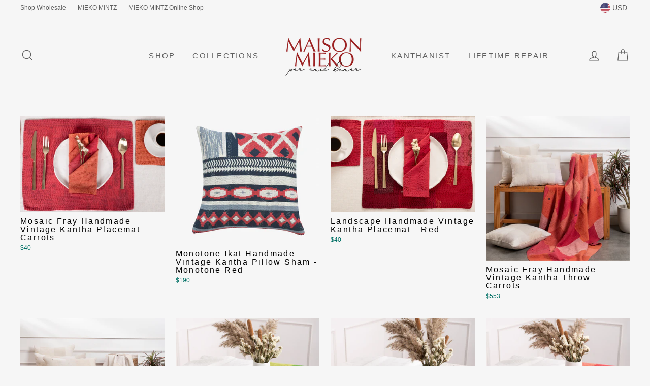

--- FILE ---
content_type: text/html; charset=utf-8
request_url: https://maisonmieko.com/collections/best-selling-products
body_size: 65938
content:
<!doctype html>
<html class="no-js" lang="en">
<head>
  <script>
  var wpShopifyTracking = {}

  

  
</script>

  <!-- Facebook Pixel Code -->
<script>
  !function(f,b,e,v,n,t,s)
  {if(f.fbq)return;n=f.fbq=function(){n.callMethod?
  n.callMethod.apply(n,arguments):n.queue.push(arguments)};
  if(!f._fbq)f._fbq=n;n.push=n;n.loaded=!0;n.version='2.0';
  n.queue=[];t=b.createElement(e);t.async=!0;
  t.src=v;s=b.getElementsByTagName(e)[0];
  s.parentNode.insertBefore(t,s)}(window, document,'script',
  'https://connect.facebook.net/en_US/fbevents.js');
  fbq('init', '401936260823916');
  fbq('track', 'PageView');
</script>
<noscript><img height="1" width="1" style="display:none"
  src="https://www.facebook.com/tr?id=401936260823916&ev=PageView&noscript=1"
/></noscript>
<!-- End Facebook Pixel Code -->
  
  <meta charset="utf-8">
  <meta http-equiv="X-UA-Compatible" content="IE=edge,chrome=1">
  <meta name="viewport" content="width=device-width,initial-scale=1">
  <meta name="theme-color" content="#ffffff">
  <link rel="canonical" href="https://maisonmieko.com/collections/best-selling-products">
  <meta name="format-detection" content="telephone=no"><link rel="shortcut icon" href="//maisonmieko.com/cdn/shop/files/Image-from-iOS-_9_218ed6fc-e9a6-45a8-b8da-008c3a8aca29_32x32.png?v=1613727094" type="image/png" />
  <title>Best Selling Products
&ndash; Maison Mieko par Amit Kumar
</title><meta property="og:site_name" content="Maison Mieko par Amit Kumar">
  <meta property="og:url" content="https://maisonmieko.com/collections/best-selling-products">
  <meta property="og:title" content="Best Selling Products">
  <meta property="og:type" content="website">
  <meta property="og:description" content="Maison Mieko par Amit Kumar"><meta property="og:image" content="http://maisonmieko.com/cdn/shop/products/Carrot_f948dba1-9e6a-4272-bbd0-967ee22fc704_1200x630.jpg?v=1648879033"><meta property="og:image" content="http://maisonmieko.com/cdn/shop/products/DSC8772AA_1200x630.jpg?v=1593588201"><meta property="og:image" content="http://maisonmieko.com/cdn/shop/products/Red_8f351e8d-3ccb-40b4-bd53-036553b929a2_1200x630.jpg?v=1648878937">
  <meta property="og:image:secure_url" content="https://maisonmieko.com/cdn/shop/products/Carrot_f948dba1-9e6a-4272-bbd0-967ee22fc704_1200x630.jpg?v=1648879033"><meta property="og:image:secure_url" content="https://maisonmieko.com/cdn/shop/products/DSC8772AA_1200x630.jpg?v=1593588201"><meta property="og:image:secure_url" content="https://maisonmieko.com/cdn/shop/products/Red_8f351e8d-3ccb-40b4-bd53-036553b929a2_1200x630.jpg?v=1648878937">
  <meta name="twitter:site" content="@">
  <meta name="twitter:card" content="summary_large_image">
  <meta name="twitter:title" content="Best Selling Products">
  <meta name="twitter:description" content="Maison Mieko par Amit Kumar">


  <style data-shopify>
  
  

  
  
  
</style>

  <link href="//maisonmieko.com/cdn/shop/t/25/assets/theme.scss.css?v=105846668106633463291759332763" rel="stylesheet" type="text/css" media="all" />

  <style data-shopify>
    .collection-item__title {
      font-size: 12.0px;
    }

    @media screen and (min-width: 769px) {
      .collection-item__title {
        font-size: 15px;
      }
    }
  </style>

  <script>
    document.documentElement.className = document.documentElement.className.replace('no-js', 'js');

    window.theme = window.theme || {};
    theme.strings = {
      addToCart: "Add to cart",
      soldOut: "Sold Out",
      unavailable: "Unavailable",
      stockLabel: "Only [count] items in stock!",
      willNotShipUntil: "Will not ship until [date]",
      willBeInStockAfter: "Will be in stock after [date]",
      waitingForStock: "Inventory on the way",
      savePrice: "Save [saved_amount]",
      cartEmpty: "Your cart is currently empty.",
      cartTermsConfirmation: "You must agree with the terms and conditions of sales to check out"
    };
    theme.settings = {
      dynamicVariantsEnable: true,
      dynamicVariantType: "button",
      cartType: "drawer",
      currenciesEnabled: true,
      nativeMultiCurrency: 1 > 1 ? true : false,
      moneyFormat: "${{amount_no_decimals}}",
      saveType: "dollar",
      recentlyViewedEnabled: false,
      predictiveSearch: false,
      predictiveSearchType: "product,article,page",
      inventoryThreshold: 20,
      quickView: true,
      themeName: 'Impulse',
      themeVersion: "2.5.3"
    };
  </script>

  <!-- "snippets/buddha-megamenu-before.liquid" was not rendered, the associated app was uninstalled -->
  <!-- "snippets/buddha-megamenu.liquid" was not rendered, the associated app was uninstalled -->
  <script>window.performance && window.performance.mark && window.performance.mark('shopify.content_for_header.start');</script><meta name="google-site-verification" content="65My9pY4w5f54eY0D71smX9xW5N3FzJl06dVRKZMLjE">
<meta name="facebook-domain-verification" content="n4nlr5y3ouyyjsqiyzg6uanhucjvvi">
<meta id="shopify-digital-wallet" name="shopify-digital-wallet" content="/31032836236/digital_wallets/dialog">
<meta name="shopify-checkout-api-token" content="a3ff71950eb688c688a8c25ccaa7aa74">
<meta id="in-context-paypal-metadata" data-shop-id="31032836236" data-venmo-supported="true" data-environment="production" data-locale="en_US" data-paypal-v4="true" data-currency="USD">
<link rel="alternate" type="application/atom+xml" title="Feed" href="/collections/best-selling-products.atom" />
<link rel="next" href="/collections/best-selling-products?page=2">
<link rel="alternate" type="application/json+oembed" href="https://maisonmieko.com/collections/best-selling-products.oembed">
<script async="async" src="/checkouts/internal/preloads.js?locale=en-US"></script>
<script id="shopify-features" type="application/json">{"accessToken":"a3ff71950eb688c688a8c25ccaa7aa74","betas":["rich-media-storefront-analytics"],"domain":"maisonmieko.com","predictiveSearch":true,"shopId":31032836236,"locale":"en"}</script>
<script>var Shopify = Shopify || {};
Shopify.shop = "maison-mieko-par-amit-kumar.myshopify.com";
Shopify.locale = "en";
Shopify.currency = {"active":"USD","rate":"1.0"};
Shopify.country = "US";
Shopify.theme = {"name":"Copy of Demo Preview","id":127788908700,"schema_name":"Impulse","schema_version":"2.5.3","theme_store_id":857,"role":"main"};
Shopify.theme.handle = "null";
Shopify.theme.style = {"id":null,"handle":null};
Shopify.cdnHost = "maisonmieko.com/cdn";
Shopify.routes = Shopify.routes || {};
Shopify.routes.root = "/";</script>
<script type="module">!function(o){(o.Shopify=o.Shopify||{}).modules=!0}(window);</script>
<script>!function(o){function n(){var o=[];function n(){o.push(Array.prototype.slice.apply(arguments))}return n.q=o,n}var t=o.Shopify=o.Shopify||{};t.loadFeatures=n(),t.autoloadFeatures=n()}(window);</script>
<script id="shop-js-analytics" type="application/json">{"pageType":"collection"}</script>
<script defer="defer" async type="module" src="//maisonmieko.com/cdn/shopifycloud/shop-js/modules/v2/client.init-shop-cart-sync_BT-GjEfc.en.esm.js"></script>
<script defer="defer" async type="module" src="//maisonmieko.com/cdn/shopifycloud/shop-js/modules/v2/chunk.common_D58fp_Oc.esm.js"></script>
<script defer="defer" async type="module" src="//maisonmieko.com/cdn/shopifycloud/shop-js/modules/v2/chunk.modal_xMitdFEc.esm.js"></script>
<script type="module">
  await import("//maisonmieko.com/cdn/shopifycloud/shop-js/modules/v2/client.init-shop-cart-sync_BT-GjEfc.en.esm.js");
await import("//maisonmieko.com/cdn/shopifycloud/shop-js/modules/v2/chunk.common_D58fp_Oc.esm.js");
await import("//maisonmieko.com/cdn/shopifycloud/shop-js/modules/v2/chunk.modal_xMitdFEc.esm.js");

  window.Shopify.SignInWithShop?.initShopCartSync?.({"fedCMEnabled":true,"windoidEnabled":true});

</script>
<script>(function() {
  var isLoaded = false;
  function asyncLoad() {
    if (isLoaded) return;
    isLoaded = true;
    var urls = ["https:\/\/app.sixads.net\/sixads.js?shop=maison-mieko-par-amit-kumar.myshopify.com","https:\/\/instafeed.nfcube.com\/cdn\/5de72bdda6228f5943e16c758f9c970d.js?shop=maison-mieko-par-amit-kumar.myshopify.com","https:\/\/cdn.one.store\/javascript\/dist\/1.0\/jcr-widget.js?account_id=shopify:maison-mieko-par-amit-kumar.myshopify.com\u0026shop=maison-mieko-par-amit-kumar.myshopify.com"];
    for (var i = 0; i < urls.length; i++) {
      var s = document.createElement('script');
      s.type = 'text/javascript';
      s.async = true;
      s.src = urls[i];
      var x = document.getElementsByTagName('script')[0];
      x.parentNode.insertBefore(s, x);
    }
  };
  if(window.attachEvent) {
    window.attachEvent('onload', asyncLoad);
  } else {
    window.addEventListener('load', asyncLoad, false);
  }
})();</script>
<script id="__st">var __st={"a":31032836236,"offset":-18000,"reqid":"8d38fbc4-a22c-41af-8718-c5d0475dda7a-1769393782","pageurl":"maisonmieko.com\/collections\/best-selling-products","u":"0fa93a34550b","p":"collection","rtyp":"collection","rid":211076284572};</script>
<script>window.ShopifyPaypalV4VisibilityTracking = true;</script>
<script id="captcha-bootstrap">!function(){'use strict';const t='contact',e='account',n='new_comment',o=[[t,t],['blogs',n],['comments',n],[t,'customer']],c=[[e,'customer_login'],[e,'guest_login'],[e,'recover_customer_password'],[e,'create_customer']],r=t=>t.map((([t,e])=>`form[action*='/${t}']:not([data-nocaptcha='true']) input[name='form_type'][value='${e}']`)).join(','),a=t=>()=>t?[...document.querySelectorAll(t)].map((t=>t.form)):[];function s(){const t=[...o],e=r(t);return a(e)}const i='password',u='form_key',d=['recaptcha-v3-token','g-recaptcha-response','h-captcha-response',i],f=()=>{try{return window.sessionStorage}catch{return}},m='__shopify_v',_=t=>t.elements[u];function p(t,e,n=!1){try{const o=window.sessionStorage,c=JSON.parse(o.getItem(e)),{data:r}=function(t){const{data:e,action:n}=t;return t[m]||n?{data:e,action:n}:{data:t,action:n}}(c);for(const[e,n]of Object.entries(r))t.elements[e]&&(t.elements[e].value=n);n&&o.removeItem(e)}catch(o){console.error('form repopulation failed',{error:o})}}const l='form_type',E='cptcha';function T(t){t.dataset[E]=!0}const w=window,h=w.document,L='Shopify',v='ce_forms',y='captcha';let A=!1;((t,e)=>{const n=(g='f06e6c50-85a8-45c8-87d0-21a2b65856fe',I='https://cdn.shopify.com/shopifycloud/storefront-forms-hcaptcha/ce_storefront_forms_captcha_hcaptcha.v1.5.2.iife.js',D={infoText:'Protected by hCaptcha',privacyText:'Privacy',termsText:'Terms'},(t,e,n)=>{const o=w[L][v],c=o.bindForm;if(c)return c(t,g,e,D).then(n);var r;o.q.push([[t,g,e,D],n]),r=I,A||(h.body.append(Object.assign(h.createElement('script'),{id:'captcha-provider',async:!0,src:r})),A=!0)});var g,I,D;w[L]=w[L]||{},w[L][v]=w[L][v]||{},w[L][v].q=[],w[L][y]=w[L][y]||{},w[L][y].protect=function(t,e){n(t,void 0,e),T(t)},Object.freeze(w[L][y]),function(t,e,n,w,h,L){const[v,y,A,g]=function(t,e,n){const i=e?o:[],u=t?c:[],d=[...i,...u],f=r(d),m=r(i),_=r(d.filter((([t,e])=>n.includes(e))));return[a(f),a(m),a(_),s()]}(w,h,L),I=t=>{const e=t.target;return e instanceof HTMLFormElement?e:e&&e.form},D=t=>v().includes(t);t.addEventListener('submit',(t=>{const e=I(t);if(!e)return;const n=D(e)&&!e.dataset.hcaptchaBound&&!e.dataset.recaptchaBound,o=_(e),c=g().includes(e)&&(!o||!o.value);(n||c)&&t.preventDefault(),c&&!n&&(function(t){try{if(!f())return;!function(t){const e=f();if(!e)return;const n=_(t);if(!n)return;const o=n.value;o&&e.removeItem(o)}(t);const e=Array.from(Array(32),(()=>Math.random().toString(36)[2])).join('');!function(t,e){_(t)||t.append(Object.assign(document.createElement('input'),{type:'hidden',name:u})),t.elements[u].value=e}(t,e),function(t,e){const n=f();if(!n)return;const o=[...t.querySelectorAll(`input[type='${i}']`)].map((({name:t})=>t)),c=[...d,...o],r={};for(const[a,s]of new FormData(t).entries())c.includes(a)||(r[a]=s);n.setItem(e,JSON.stringify({[m]:1,action:t.action,data:r}))}(t,e)}catch(e){console.error('failed to persist form',e)}}(e),e.submit())}));const S=(t,e)=>{t&&!t.dataset[E]&&(n(t,e.some((e=>e===t))),T(t))};for(const o of['focusin','change'])t.addEventListener(o,(t=>{const e=I(t);D(e)&&S(e,y())}));const B=e.get('form_key'),M=e.get(l),P=B&&M;t.addEventListener('DOMContentLoaded',(()=>{const t=y();if(P)for(const e of t)e.elements[l].value===M&&p(e,B);[...new Set([...A(),...v().filter((t=>'true'===t.dataset.shopifyCaptcha))])].forEach((e=>S(e,t)))}))}(h,new URLSearchParams(w.location.search),n,t,e,['guest_login'])})(!0,!0)}();</script>
<script integrity="sha256-4kQ18oKyAcykRKYeNunJcIwy7WH5gtpwJnB7kiuLZ1E=" data-source-attribution="shopify.loadfeatures" defer="defer" src="//maisonmieko.com/cdn/shopifycloud/storefront/assets/storefront/load_feature-a0a9edcb.js" crossorigin="anonymous"></script>
<script data-source-attribution="shopify.dynamic_checkout.dynamic.init">var Shopify=Shopify||{};Shopify.PaymentButton=Shopify.PaymentButton||{isStorefrontPortableWallets:!0,init:function(){window.Shopify.PaymentButton.init=function(){};var t=document.createElement("script");t.src="https://maisonmieko.com/cdn/shopifycloud/portable-wallets/latest/portable-wallets.en.js",t.type="module",document.head.appendChild(t)}};
</script>
<script data-source-attribution="shopify.dynamic_checkout.buyer_consent">
  function portableWalletsHideBuyerConsent(e){var t=document.getElementById("shopify-buyer-consent"),n=document.getElementById("shopify-subscription-policy-button");t&&n&&(t.classList.add("hidden"),t.setAttribute("aria-hidden","true"),n.removeEventListener("click",e))}function portableWalletsShowBuyerConsent(e){var t=document.getElementById("shopify-buyer-consent"),n=document.getElementById("shopify-subscription-policy-button");t&&n&&(t.classList.remove("hidden"),t.removeAttribute("aria-hidden"),n.addEventListener("click",e))}window.Shopify?.PaymentButton&&(window.Shopify.PaymentButton.hideBuyerConsent=portableWalletsHideBuyerConsent,window.Shopify.PaymentButton.showBuyerConsent=portableWalletsShowBuyerConsent);
</script>
<script data-source-attribution="shopify.dynamic_checkout.cart.bootstrap">document.addEventListener("DOMContentLoaded",(function(){function t(){return document.querySelector("shopify-accelerated-checkout-cart, shopify-accelerated-checkout")}if(t())Shopify.PaymentButton.init();else{new MutationObserver((function(e,n){t()&&(Shopify.PaymentButton.init(),n.disconnect())})).observe(document.body,{childList:!0,subtree:!0})}}));
</script>
<link id="shopify-accelerated-checkout-styles" rel="stylesheet" media="screen" href="https://maisonmieko.com/cdn/shopifycloud/portable-wallets/latest/accelerated-checkout-backwards-compat.css" crossorigin="anonymous">
<style id="shopify-accelerated-checkout-cart">
        #shopify-buyer-consent {
  margin-top: 1em;
  display: inline-block;
  width: 100%;
}

#shopify-buyer-consent.hidden {
  display: none;
}

#shopify-subscription-policy-button {
  background: none;
  border: none;
  padding: 0;
  text-decoration: underline;
  font-size: inherit;
  cursor: pointer;
}

#shopify-subscription-policy-button::before {
  box-shadow: none;
}

      </style>

<script>window.performance && window.performance.mark && window.performance.mark('shopify.content_for_header.end');</script>

  <script src="//maisonmieko.com/cdn/shop/t/25/assets/vendor-scripts-v5.js" defer="defer"></script>

  
    
      <script src="/services/javascripts/currencies.js" defer="defer"></script>
      <script src="//maisonmieko.com/cdn/shop/t/25/assets/currencies.jquery.min.js" defer="defer"></script>
    
    <link rel="stylesheet" href="//maisonmieko.com/cdn/shop/t/25/assets/currency-flags.css?v=156985926276438700671650703898">
  

  <script src="//maisonmieko.com/cdn/shop/t/25/assets/theme.js?v=36647657228215721381650703926" defer="defer"></script>

<!-- check for active ws customer --><!-- add querystring to search in test mode -->

<!-- redirect to ws-cart -->

<!-- ajax data  -->

  


<!-- product data -->


<script>
//==========================================
//      Set global liquid variables
//==========================================
  //general variables
  var wsgVersion = 4.82;
  var wsgActive = true;
  var isWsgCustomer = false;
  var wsgRunCollection;
  var wsgBetaRestrictedCart = true;
  var wsgCollectionObserver;
  var wsgRunProduct;
  var wsgRunCart;
  var wsgCartObserver = false;
  var wsgShopCountryCode = "US";
  var wsgRunSinglePage;
  var wsgRunSignup;
  //AJAX variables
  var wsgRunAjax;
  var wsgAjaxCart; 
  var runProxy;
  var hideDomElements = [".additional_checkout_buttons",".grid-product__price--savings",".shopify-payment-button",".hideWsg"]; 
  var wsgData = {"translations":{"enable":false,"language":"english","custom":false},"shop_preferences":{"transitions":{"showTransitions":false,"installedTransitions":true},"retailPrice":{"enable":false,"strikethrough":false,"lowerOpacity":true,"label":" MSRP"},"checkInventory":true,"showShipPartial":true,"minOrder":100,"exclusions":[],"hideExclusions":true,"draftNotification":true,"autoBackorder":true,"taxRate":-1},"page_styles":{"proxyMargin":0,"btnClasses":"","shipMargin":50},"volume_discounts":{"settings":{"custom_messages":{"custom_banner":{"banner_default":true,"banner_input":"Spend {{$}}, receive {{%}} off of your order."},"custom_success":{"success_default":true,"success_input":"Congratulations!  You received {{%}} off of your order!"}}},"enabled":true,"discounts":[]},"shipping_rates":{"internationalMsg":{"title":"Thank you for your order.","message":"Because you are outside of our home country we will calculate your shipping and send you an invoice shortly."},"ignoreAll":false,"ignoreCarrierRates":false,"useShopifyDefault":false,"freeShippingMin":-1,"fixedPercent":-1,"flatRate":-1,"redirectInternational":true},"single_page":{"collapseCollections":null,"menuAction":"exclude","message":"","linkInCart":true,"excludeCollections":null},"net_orders":{"netRedirect":{"title":"Thank you for your order!","message":"We will get back to you shrotly with confirmation! Please be on lookout for an email from Sales@maiosnmieko.com.<br/>\nWarm Regards,","autoEmail":false},"netTag":"netterms","enabled":true,"autoPending":true},"customer":{"signup":{"autoInvite":true,"autoTags":["wholesale","netterms"],"taxExempt":true,"message":""},"loginMessage":"Log in to your wholesale account here.","accountMessage":"","redirectMessage":"Keep an eye on your email. As soon as we verify your account we will send you an email with a link to set up your password and start shopping."},"quantity":{"cart":{"minValue":100},"migratedToCurrent":true,"collections":[],"products":[]},"activeTags":["wholesale","wsgTestTag"],"hideDrafts":[],"discounts":[{"collectionId":null,"product_id":0,"title":"","_id":"5f1694043cc53b005df75d7e","id":"r1n-NGEgv","tags":"wholesale","discountType":"percent","amount":0.5,"scope":"all","variants":[]},{"collectionId":null,"product_id":0,"title":"Entire Store","_id":"5fc670b98a41f3005de08106","id":"I2-rjqzTW","tags":"wsgTestTag","discountType":"percent","amount":0.9500000000000001,"scope":"all","variants":[]}],"server_link":"https://www.wholesalegorilla.app/shop_assets/wsg-index.js"}    
  var wsgProdData = null	
  //product variables
  var wsgCustomerTags = null
  var wsgCollectionsList = null 

  //money formatting
  var wsgMoneyFormat = "${{amount_no_decimals}}";

  
    var wsgCurrentVariant = null;
  
  var wsgAjaxSettings = {};
  var wsgSwatch = "";
  var wsgQVSelector = [".modal"];
  var wsgPriceSelectors = {
    productPrice: [".product__price",".price"],
    collectionPrices: [".grid-product__price","#productPrice"]
  };
  
//Load WSG script
(function(){
  //Libraries required to run Wholesale Gorilla.  Do not delete unless you have uninstalled Wholesale Gorilla.

//shopify common
"undefined"==typeof window.wsgShopify&&(window.wsgShopify={}),wsgShopify.bind=function(t,e){return function(){return t.apply(e,arguments)}},wsgShopify.setSelectorByValue=function(t,e){for(var n=0,i=t.options.length;n<i;n++){var o=t.options[n];if(e==o.value||e==o.innerHTML)return t.selectedIndex=n}},wsgShopify.addListener=function(t,e,n){t.addEventListener?t.addEventListener(e,n,!1):t.attachEvent("on"+e,n)},wsgShopify.postLink=function(t,e){var n=(e=e||{}).method||"post",i=e.parameters||{},o=document.createElement("form");for(var r in o.setAttribute("method",n),o.setAttribute("action",t),i){var l=document.createElement("input");l.setAttribute("type","hidden"),l.setAttribute("name",r),l.setAttribute("value",i[r]),o.appendChild(l)}document.body.appendChild(o),o.submit(),document.body.removeChild(o)},wsgShopify.CountryProvinceSelector=function(t,e,n){this.countryEl=document.getElementById(t),this.provinceEl=document.getElementById(e),this.provinceContainer=document.getElementById(n.hideElement||e),wsgShopify.addListener(this.countryEl,"change",wsgShopify.bind(this.countryHandler,this)),this.initCountry(),this.initProvince()},wsgShopify.CountryProvinceSelector.prototype={initCountry:function(){var t=this.countryEl.getAttribute("data-default");wsgShopify.setSelectorByValue(this.countryEl,t),this.countryHandler()},initProvince:function(){var t=this.provinceEl.getAttribute("data-default");t&&0<this.provinceEl.options.length&&wsgShopify.setSelectorByValue(this.provinceEl,t)},countryHandler:function(){var t=(i=this.countryEl.options[this.countryEl.selectedIndex]).getAttribute("data-provinces"),e=JSON.parse(t);if(this.clearOptions(this.provinceEl),e&&0==e.length)this.provinceContainer.style.display="none";else{for(var n=0;n<e.length;n++){var i;(i=document.createElement("option")).value=e[n][0],i.innerHTML=e[n][1],this.provinceEl.appendChild(i)}this.provinceContainer.style.display=""}},clearOptions:function(t){for(;t.firstChild;)t.removeChild(t.firstChild)},setOptions:function(t,e){var n=0;for(e.length;n<e.length;n++){var i=document.createElement("option");i.value=e[n],i.innerHTML=e[n],t.appendChild(i)}}};

//Option selection
function floatToString(t,e){var o=t.toFixed(e).toString();return o.match(/^\.\d+/)?"0"+o:o}"undefined"==typeof window.wsgShopify&&(window.wsgShopify={}),wsgShopify.each=function(t,e){for(var o=0;o<t.length;o++)e(t[o],o)},wsgShopify.map=function(t,e){for(var o=[],i=0;i<t.length;i++)o.push(e(t[i],i));return o},wsgShopify.arrayIncludes=function(t,e){for(var o=0;o<t.length;o++)if(t[o]==e)return!0;return!1},wsgShopify.uniq=function(t){for(var e=[],o=0;o<t.length;o++)wsgShopify.arrayIncludes(e,t[o])||e.push(t[o]);return e},wsgShopify.isDefined=function(t){return void 0!==t},wsgShopify.getClass=function(t){return Object.prototype.toString.call(t).slice(8,-1)},wsgShopify.extend=function(t,e){function o(){}o.prototype=e.prototype,t.prototype=new o,(t.prototype.constructor=t).baseConstructor=e,t.superClass=e.prototype},wsgShopify.locationSearch=function(){return window.location.search},wsgShopify.locationHash=function(){return window.location.hash},wsgShopify.replaceState=function(t){window.history.replaceState({},document.title,t)},wsgShopify.urlParam=function(t){var e=RegExp("[?&]"+t+"=([^&#]*)").exec(wsgShopify.locationSearch());return e&&decodeURIComponent(e[1].replace(/\+/g," "))},wsgShopify.newState=function(t,e){return(wsgShopify.urlParam(t)?wsgShopify.locationSearch().replace(RegExp("("+t+"=)[^&#]+"),"$1"+e):""===wsgShopify.locationSearch()?"?"+t+"="+e:wsgShopify.locationSearch()+"&"+t+"="+e)+wsgShopify.locationHash()},wsgShopify.setParam=function(t,e){wsgShopify.replaceState(wsgShopify.newState(t,e))},wsgShopify.Product=function(t){wsgShopify.isDefined(t)&&this.update(t)},wsgShopify.Product.prototype.update=function(t){for(property in t)this[property]=t[property]},wsgShopify.Product.prototype.optionNames=function(){return"Array"==wsgShopify.getClass(this.options)?this.options:[]},wsgShopify.Product.prototype.optionValues=function(o){if(!wsgShopify.isDefined(this.variants))return null;var t=wsgShopify.map(this.variants,function(t){var e="option"+(o+1);return t[e]==undefined?null:t[e]});return null==t[0]?null:wsgShopify.uniq(t)},wsgShopify.Product.prototype.getVariant=function(i){var r=null;return i.length!=this.options.length||wsgShopify.each(this.variants,function(t){for(var e=!0,o=0;o<i.length;o++){t["option"+(o+1)]!=i[o]&&(e=!1)}1!=e||(r=t)}),r},wsgShopify.Product.prototype.getVariantById=function(t){for(var e=0;e<this.variants.length;e++){var o=this.variants[e];if(t==o.id)return o}return null},wsgShopify.money_format="$",wsgShopify.formatMoney=function(t,e){function n(t,e){return void 0===t?e:t}function o(t,e,o,i){if(e=n(e,2),o=n(o,","),i=n(i,"."),isNaN(t)||null==t)return 0;var r=(t=(t/100).toFixed(e)).split(".");return r[0].replace(/(\d)(?=(\d\d\d)+(?!\d))/g,"$1"+o)+(r[1]?i+r[1]:"")}"string"==typeof t&&(t=t.replace(".",""));var i="",r=/\{\{\s*(\w+)\s*\}\}/,a=e||this.money_format;switch(a.match(r)[1]){case"amount":i=o(t,2);break;case"amount_no_decimals":i=o(t,0);break;case"amount_with_comma_separator":i=o(t,2,".",",");break;case"amount_with_space_separator":i=o(t,2," ",",");break;case"amount_with_period_and_space_separator":i=o(t,2," ",".");break;case"amount_no_decimals_with_comma_separator":i=o(t,0,".",",");break;case"amount_no_decimals_with_space_separator":i=o(t,0," ");break;case"amount_with_apostrophe_separator":i=o(t,2,"'",".")}return a.replace(r,i)},wsgShopify.OptionSelectors=function(t,e){return this.selectorDivClass="selector-wrapper",this.selectorClass="single-option-selector",this.variantIdFieldIdSuffix="-variant-id",this.variantIdField=null,this.historyState=null,this.selectors=[],this.domIdPrefix=t,this.product=new wsgShopify.Product(e.product),this.onVariantSelected=wsgShopify.isDefined(e.onVariantSelected)?e.onVariantSelected:function(){},this.replaceSelector(t),this.initDropdown(),e.enableHistoryState&&(this.historyState=new wsgShopify.OptionSelectors.HistoryState(this)),!0},wsgShopify.OptionSelectors.prototype.initDropdown=function(){var t={initialLoad:!0};if(!this.selectVariantFromDropdown(t)){var e=this;setTimeout(function(){e.selectVariantFromParams(t)||e.fireOnChangeForFirstDropdown.call(e,t)})}},wsgShopify.OptionSelectors.prototype.fireOnChangeForFirstDropdown=function(t){this.selectors[0].element.onchange(t)},wsgShopify.OptionSelectors.prototype.selectVariantFromParamsOrDropdown=function(t){this.selectVariantFromParams(t)||this.selectVariantFromDropdown(t)},wsgShopify.OptionSelectors.prototype.replaceSelector=function(t){var e=document.getElementById(t),o=e.parentNode;wsgShopify.each(this.buildSelectors(),function(t){o.insertBefore(t,e)}),e.style.display="none",this.variantIdField=e},wsgShopify.OptionSelectors.prototype.selectVariantFromDropdown=function(t){var e=document.getElementById(this.domIdPrefix).querySelector("[selected]");if(e||(e=document.getElementById(this.domIdPrefix).querySelector('[selected="selected"]')),!e)return!1;var o=e.value;return this.selectVariant(o,t)},wsgShopify.OptionSelectors.prototype.selectVariantFromParams=function(t){var e=wsgShopify.urlParam("variant");return this.selectVariant(e,t)},wsgShopify.OptionSelectors.prototype.selectVariant=function(t,e){var o=this.product.getVariantById(t);if(null==o)return!1;for(var i=0;i<this.selectors.length;i++){var r=this.selectors[i].element,n=o[r.getAttribute("data-option")];null!=n&&this.optionExistInSelect(r,n)&&(r.value=n)}return"undefined"!=typeof jQuery?jQuery(this.selectors[0].element).trigger("change",e):this.selectors[0].element.onchange(e),!0},wsgShopify.OptionSelectors.prototype.optionExistInSelect=function(t,e){for(var o=0;o<t.options.length;o++)if(t.options[o].value==e)return!0},wsgShopify.OptionSelectors.prototype.insertSelectors=function(t,e){wsgShopify.isDefined(e)&&this.setMessageElement(e),this.domIdPrefix="product-"+this.product.id+"-variant-selector";var o=document.getElementById(t);wsgShopify.each(this.buildSelectors(),function(t){o.appendChild(t)})},wsgShopify.OptionSelectors.prototype.buildSelectors=function(){for(var t=0;t<this.product.optionNames().length;t++){var e=new wsgShopify.SingleOptionSelector(this,t,this.product.optionNames()[t],this.product.optionValues(t));e.element.disabled=!1,this.selectors.push(e)}var i=this.selectorDivClass,r=this.product.optionNames();return wsgShopify.map(this.selectors,function(t){var e=document.createElement("div");if(e.setAttribute("class",i),1<r.length){var o=document.createElement("label");o.htmlFor=t.element.id,o.innerHTML=t.name,e.appendChild(o)}return e.appendChild(t.element),e})},wsgShopify.OptionSelectors.prototype.selectedValues=function(){for(var t=[],e=0;e<this.selectors.length;e++){var o=this.selectors[e].element.value;t.push(o)}return t},wsgShopify.OptionSelectors.prototype.updateSelectors=function(t,e){var o=this.selectedValues(),i=this.product.getVariant(o);i?(this.variantIdField.disabled=!1,this.variantIdField.value=i.id):this.variantIdField.disabled=!0,this.onVariantSelected(i,this,e),null!=this.historyState&&this.historyState.onVariantChange(i,this,e)},wsgShopify.OptionSelectorsFromDOM=function(t,e){var o=e.optionNames||[],i=e.priceFieldExists||!0,r=e.delimiter||"/",n=this.createProductFromSelector(t,o,i,r);e.product=n,wsgShopify.OptionSelectorsFromDOM.baseConstructor.call(this,t,e)},wsgShopify.extend(wsgShopify.OptionSelectorsFromDOM,wsgShopify.OptionSelectors),wsgShopify.OptionSelectorsFromDOM.prototype.createProductFromSelector=function(t,n,a,s){if(!wsgShopify.isDefined(a))a=!0;if(!wsgShopify.isDefined(s))s="/";var e=document.getElementById(t),o=e.childNodes,p=(e.parentNode,n.length),l=[];wsgShopify.each(o,function(t){if(1==t.nodeType&&"option"==t.tagName.toLowerCase()){var e=t.innerHTML.split(new RegExp("\\s*\\"+s+"\\s*"));0==n.length&&(p=e.length-(a?1:0));var o=e.slice(0,p),i=a?e[p]:"",r=(t.getAttribute("value"),{available:!t.disabled,id:parseFloat(t.value),price:i,option1:o[0],option2:o[1],option3:o[2]});l.push(r)}});var i={variants:l};if(0==n.length){i.options=[];for(var r=0;r<p;r++)i.options[r]="option "+(r+1)}else i.options=n;return i},wsgShopify.SingleOptionSelector=function(o,i,t,e){this.multiSelector=o,this.values=e,this.index=i,this.name=t,this.element=document.createElement("select");for(var r=0;r<e.length;r++){var n=document.createElement("option");n.value=e[r],n.innerHTML=e[r],this.element.appendChild(n)}return this.element.setAttribute("class",this.multiSelector.selectorClass),this.element.setAttribute("data-option","option"+(i+1)),this.element.id=o.domIdPrefix+"-option-"+i,this.element.onchange=function(t,e){e=e||{},o.updateSelectors(i,e)},!0},wsgShopify.Image={preload:function(t,e){for(var o=0;o<t.length;o++){var i=t[o];this.loadImage(this.getSizedImageUrl(i,e))}},loadImage:function(t){(new Image).src=t},switchImage:function(t,e,o){if(t&&e){var i=this.imageSize(e.src),r=this.getSizedImageUrl(t.src,i);o?o(r,t,e):e.src=r}},imageSize:function(t){var e=t.match(/.+_((?:pico|icon|thumb|small|compact|medium|large|grande)|\d{1,4}x\d{0,4}|x\d{1,4})[_\.@]/);return null!==e?e[1]:null},getSizedImageUrl:function(t,e){if(null==e)return t;if("master"==e)return this.removeProtocol(t);var o=t.match(/\.(jpg|jpeg|gif|png|bmp|bitmap|tiff|tif)(\?v=\d+)?$/i);if(null==o)return null;var i=t.split(o[0]),r=o[0];return this.removeProtocol(i[0]+"_"+e+r)},removeProtocol:function(t){return t.replace(/http(s)?:/,"")}},wsgShopify.OptionSelectors.HistoryState=function(t){this.browserSupports()&&this.register(t)},wsgShopify.OptionSelectors.HistoryState.prototype.register=function(t){window.addEventListener("popstate",function(){t.selectVariantFromParamsOrDropdown({popStateCall:!0})})},wsgShopify.OptionSelectors.HistoryState.prototype.onVariantChange=function(t,e,o){this.browserSupports()&&(!t||o.initialLoad||o.popStateCall||wsgShopify.setParam("variant",t.id))},wsgShopify.OptionSelectors.HistoryState.prototype.browserSupports=function(){return window.history&&window.history.replaceState};

    var loadWsg = function(url, callback){
    var script = document.createElement("script");
    script.type = "text/javascript";
    
    // If the browser is Internet Explorer.
    if (script.readyState){ 
      script.onreadystatechange = function(){
        if (script.readyState == "loaded" || script.readyState == "complete"){
          script.onreadystatechange = null;
          callback();
        }
      };
    // For any other browser.
    } else {
      script.onload = function(){
        callback();
      };
    }
    
    script.src = url;
    document.getElementsByTagName("head")[0].appendChild(script);
    };
  
  loadWsg(wsgData.server_link, function(){
  })
})();

//init appropriate WSG process
document.addEventListener("DOMContentLoaded", function(event) {
  //=== PRODUCT===
  
  
	//=== COLLECTION ===
  
  	wsgRunCollection = true;
  	wsgCollectionObserver = true;
  
  
	//=== SEARCH ===
    

	//=== Home ===  
  

	//=== AJAX CART ===
  
  	wsgRunAjax = true;
  

  //update button classes

  jQuery(".wsg-button-fix").addClass("btn")
  if(jQuery(".wsg-proxy-container").length > 0){
    //update select backgrounds
    let inputBG = jQuery('.wsg-input').css('background-color');
    jQuery('.wsg-proxy-container select').attr('style', 'background-color:' + inputBG + ';');
  }
  
  //=========================
  //         CUSTOM JS
  //==========================
  
})  //end DOM content loaded listener

function wsgCustomJs(){
  jQuery(window).on("load", function(){
    //wsgCustomJs window placeholder
    //update secondary btn color on proxy cart
    if(jQuery("#wsg-checkout-one").length > 0){
        let wsgBtnColor = jQuery("#wsg-checkout-one").css("background-color");
        let wsgBtnBackground = "none";
        let wsgBtnBorder = "thin solid " + wsgBtnColor;
      	let wsgPaddingTop = jQuery("#wsg-checkout-one").css("padding-top");
      	let wsgPaddingLeft = jQuery("#wsg-checkout-one").css("padding-left");
      	let wsgBtnPadding = wsgPaddingTop + " " + wsgPaddingLeft;
        jQuery(".spof-btn").css("background", wsgBtnBackground).css("color", wsgBtnColor).css("border", wsgBtnBorder).css("padding", wsgBtnPadding)
    }  
  })
  //placeholder here
  //----------------------------------------------------------
  //add custom js that only runs for wholesale below this line
  //----------------------------------------------------------
}

function checkAjaxChange(){
    setTimeout(function(){
      if(jQuery("#wsgAjaxChange").length == 0){
        updateWsgAjax();
      } else {
        setTimeout(function(){
        	if(jQuery("#wsgAjaxChange").length == 0){
              updateWsgAjax();
            } else {
              setTimeout(function(){
                if(jQuery("#wsgAjaxChange").length == 0){
                  updateWsgAjax();
                }
              }, 3000)
            }
        }, 1250)
      }
    },500) 

}
function updateWsgAjax(){
  setTimeout(function(){
    jQuery(".wsgAjaxLoad").trigger("click");
  }, 750)
}
</script>

<style>
/*   Signup/login */
  #wsg-signup select, 
  #wsg-signup input, 
  #wsg-signup textarea {
    height: 46px;
    border: thin solid #d1d1d1;
    padding: 6px 10px;
  }
  #wsg-signup textarea {
    min-height: 100px;
  }
  .wsg-login-input {
    height: 46px;
    border: thin solid #d1d1d1;
    padding: 6px 10px;
  }
  .wsg-submit-copy {
  }
  #wsg-signup select {
  }
/*   Quick Order Form */
  .wsg-table td {
   border: none;
   min-width: 150px;
  }
  .wsg-table tr {
   border-bottom: thin solid #d1d1d1; 
    border-left: none;
  }
  .wsg-table input[type="number"] {
    border: thin solid #d1d1d1;
    padding: 5px 15px;
    min-height: 42px;
  }
  #wsg-spof-link a {
    text-decoration: inherit;
    color: inherit;
  }
  .wsg-proxy-container a {
    text-decoration: inherit;
    color: inherit;    
  }
  @media screen and (max-width:768px){
    .wsg-variant-price-area {
    min-width: 80px !important; 
   }
    .wsg-proxy-container .wsg-table input[type="number"] {
     	max-width: 80%; 
    }
    .wsg-center img {
    	width: 50px !important;
    }
    .wsg-variant-price-area {
      min-width: 70px !important;
    }
  }
  /* Submit button */
  #wsg-cart-update{
    padding: 8px 10px;
    min-height: 45px;
    max-width: 100% !important;
  }
  .wsg-table {
    background: inherit !important;
  }
  .wsg-spof-container-main {
    background: inherit !important;
  }
  /* General fixes */
  .wsg-one-half {
    
  }
  .wsg-button-fix {
  
  }

  .wsg-hide-prices {
    opacity: 0;
    
  }
  
  .spof-btn {
    color: black !important;
  }
  
  
</style>



  
  <!-- check for active ws customer -->
  	<meta class='geo-ip' content='eyJwYXJhbWV0ZXJzIjpudWxsLCJydWxlc0xpc3QiOltdfQ=='><script async src='//maisonmieko.com/apps/easylocation/easylocation-1.0.2.min.js'></script>
  
<script type='text/javascript'>
window.__lo_site_id = 254399;

	(function() {
		var wa = document.createElement('script'); wa.type = 'text/javascript'; wa.async = true;
		wa.src = 'https://d10lpsik1i8c69.cloudfront.net/w.js';
		var s = document.getElementsByTagName('script')[0]; s.parentNode.insertBefore(wa, s);
	  })();
	</script>  
 
  
  
 	<meta property="orichi:collections" content="211076284572"><script type="text/javascript" async="" src="https://pixel.roughgroup.com/Content/orichipixel.js?shop=maison-mieko-par-amit-kumar.myshopify.com"></script><!-- Meta Pixel Code -->
<script>
!function(f,b,e,v,n,t,s)
{if(f.fbq)return;n=f.fbq=function(){n.callMethod?
n.callMethod.apply(n,arguments):n.queue.push(arguments)};
if(!f._fbq)f._fbq=n;n.push=n;n.loaded=!0;n.version='2.0';
n.queue=[];t=b.createElement(e);t.async=!0;
t.src=v;s=b.getElementsByTagName(e)[0];
s.parentNode.insertBefore(t,s)}(window, document,'script',
'https://connect.facebook.net/en_US/fbevents.js');
fbq('init', '1013451732587848');
fbq('track', 'PageView');
</script>
<noscript><img height="1" width="1" style="display:none"
src="https://www.facebook.com/tr?id=1013451732587848&ev=PageView&noscript=1"
/></noscript>
<!-- End Meta Pixel Code -->
<link rel="preload" as="font" href="https://cdn.shopify.com/s/files/1/0310/3283/6236/t/23/assets/revicons.woff?5510888" type="font/woff" crossorigin="anonymous" media="all"/>
<link rel="preload" as="font" href="https://cdn.shopify.com/s/files/1/0310/3283/6236/t/23/assets/fontawesome-webfont.woff2?v=4.7.0" type="font/woff2" crossorigin="anonymous" media="all"/>
<link rel="stylesheet" href="https://cdn.shopify.com/s/files/1/0310/3283/6236/t/23/assets/font-awesome.css?6.5.6.13" type="text/css" />
<link rel="stylesheet" href="https://cdn.shopify.com/s/files/1/0310/3283/6236/t/23/assets/pe-icon-7-stroke.css?6.5.6.13" type="text/css" />
<link rel="stylesheet" href="https://cdn.shopify.com/s/files/1/0310/3283/6236/t/23/assets/rs6.css?6.5.6.13" type="text/css" />

<script type="text/javascript">function setREVStartSize(e){
			//window.requestAnimationFrame(function() {
				window.RSIW = window.RSIW===undefined ? window.innerWidth : window.RSIW;
				window.RSIH = window.RSIH===undefined ? window.innerHeight : window.RSIH;
				try {
					var pw = document.getElementById(e.c).parentNode.offsetWidth,
						newh;
					pw = pw===0 || isNaN(pw) ? window.RSIW : pw;
					e.tabw = e.tabw===undefined ? 0 : parseInt(e.tabw);
					e.thumbw = e.thumbw===undefined ? 0 : parseInt(e.thumbw);
					e.tabh = e.tabh===undefined ? 0 : parseInt(e.tabh);
					e.thumbh = e.thumbh===undefined ? 0 : parseInt(e.thumbh);
					e.tabhide = e.tabhide===undefined ? 0 : parseInt(e.tabhide);
					e.thumbhide = e.thumbhide===undefined ? 0 : parseInt(e.thumbhide);
					e.mh = e.mh===undefined || e.mh=="" || e.mh==="auto" ? 0 : parseInt(e.mh,0);
					if(e.layout==="fullscreen" || e.l==="fullscreen")
						newh = Math.max(e.mh,window.RSIH);
					else{
						e.gw = Array.isArray(e.gw) ? e.gw : [e.gw];
						for (var i in e.rl) if (e.gw[i]===undefined || e.gw[i]===0) e.gw[i] = e.gw[i-1];
						e.gh = e.el===undefined || e.el==="" || (Array.isArray(e.el) && e.el.length==0)? e.gh : e.el;
						e.gh = Array.isArray(e.gh) ? e.gh : [e.gh];
						for (var i in e.rl) if (e.gh[i]===undefined || e.gh[i]===0) e.gh[i] = e.gh[i-1];

						var nl = new Array(e.rl.length),
							ix = 0,
							sl;
						e.tabw = e.tabhide>=pw ? 0 : e.tabw;
						e.thumbw = e.thumbhide>=pw ? 0 : e.thumbw;
						e.tabh = e.tabhide>=pw ? 0 : e.tabh;
						e.thumbh = e.thumbhide>=pw ? 0 : e.thumbh;
						for (var i in e.rl) nl[i] = e.rl[i]<window.RSIW ? 0 : e.rl[i];
						sl = nl[0];
						for (var i in nl) if (sl>nl[i] && nl[i]>0) { sl = nl[i]; ix=i;}
						var m = pw>(e.gw[ix]+e.tabw+e.thumbw) ? 1 : (pw-(e.tabw+e.thumbw)) / (e.gw[ix]);
						newh =  (e.gh[ix] * m) + (e.tabh + e.thumbh);
					}
					if(window.rs_init_css===undefined) window.rs_init_css = document.head.appendChild(document.createElement("style"));
					document.getElementById(e.c).height = newh+"px";
					window.rs_init_css.innerHTML += "#"+e.c+"_wrapper { height: "+newh+"px }";
				} catch(e){
					console.log("Failure at Presize of Slider:" + e)
				}
			//});
		  };</script>
<!-- BEGIN app block: shopify://apps/xo-insert-code/blocks/insert-code-header/72017b12-3679-442e-b23c-5c62460717f5 --><!-- XO-InsertCode Header -->


<meta name="p:domain_verify" content="3b013c93d7003c8923f2252c1a1da31f"/>
  
<!-- End: XO-InsertCode Header -->


<!-- END app block --><link href="https://monorail-edge.shopifysvc.com" rel="dns-prefetch">
<script>(function(){if ("sendBeacon" in navigator && "performance" in window) {try {var session_token_from_headers = performance.getEntriesByType('navigation')[0].serverTiming.find(x => x.name == '_s').description;} catch {var session_token_from_headers = undefined;}var session_cookie_matches = document.cookie.match(/_shopify_s=([^;]*)/);var session_token_from_cookie = session_cookie_matches && session_cookie_matches.length === 2 ? session_cookie_matches[1] : "";var session_token = session_token_from_headers || session_token_from_cookie || "";function handle_abandonment_event(e) {var entries = performance.getEntries().filter(function(entry) {return /monorail-edge.shopifysvc.com/.test(entry.name);});if (!window.abandonment_tracked && entries.length === 0) {window.abandonment_tracked = true;var currentMs = Date.now();var navigation_start = performance.timing.navigationStart;var payload = {shop_id: 31032836236,url: window.location.href,navigation_start,duration: currentMs - navigation_start,session_token,page_type: "collection"};window.navigator.sendBeacon("https://monorail-edge.shopifysvc.com/v1/produce", JSON.stringify({schema_id: "online_store_buyer_site_abandonment/1.1",payload: payload,metadata: {event_created_at_ms: currentMs,event_sent_at_ms: currentMs}}));}}window.addEventListener('pagehide', handle_abandonment_event);}}());</script>
<script id="web-pixels-manager-setup">(function e(e,d,r,n,o){if(void 0===o&&(o={}),!Boolean(null===(a=null===(i=window.Shopify)||void 0===i?void 0:i.analytics)||void 0===a?void 0:a.replayQueue)){var i,a;window.Shopify=window.Shopify||{};var t=window.Shopify;t.analytics=t.analytics||{};var s=t.analytics;s.replayQueue=[],s.publish=function(e,d,r){return s.replayQueue.push([e,d,r]),!0};try{self.performance.mark("wpm:start")}catch(e){}var l=function(){var e={modern:/Edge?\/(1{2}[4-9]|1[2-9]\d|[2-9]\d{2}|\d{4,})\.\d+(\.\d+|)|Firefox\/(1{2}[4-9]|1[2-9]\d|[2-9]\d{2}|\d{4,})\.\d+(\.\d+|)|Chrom(ium|e)\/(9{2}|\d{3,})\.\d+(\.\d+|)|(Maci|X1{2}).+ Version\/(15\.\d+|(1[6-9]|[2-9]\d|\d{3,})\.\d+)([,.]\d+|)( \(\w+\)|)( Mobile\/\w+|) Safari\/|Chrome.+OPR\/(9{2}|\d{3,})\.\d+\.\d+|(CPU[ +]OS|iPhone[ +]OS|CPU[ +]iPhone|CPU IPhone OS|CPU iPad OS)[ +]+(15[._]\d+|(1[6-9]|[2-9]\d|\d{3,})[._]\d+)([._]\d+|)|Android:?[ /-](13[3-9]|1[4-9]\d|[2-9]\d{2}|\d{4,})(\.\d+|)(\.\d+|)|Android.+Firefox\/(13[5-9]|1[4-9]\d|[2-9]\d{2}|\d{4,})\.\d+(\.\d+|)|Android.+Chrom(ium|e)\/(13[3-9]|1[4-9]\d|[2-9]\d{2}|\d{4,})\.\d+(\.\d+|)|SamsungBrowser\/([2-9]\d|\d{3,})\.\d+/,legacy:/Edge?\/(1[6-9]|[2-9]\d|\d{3,})\.\d+(\.\d+|)|Firefox\/(5[4-9]|[6-9]\d|\d{3,})\.\d+(\.\d+|)|Chrom(ium|e)\/(5[1-9]|[6-9]\d|\d{3,})\.\d+(\.\d+|)([\d.]+$|.*Safari\/(?![\d.]+ Edge\/[\d.]+$))|(Maci|X1{2}).+ Version\/(10\.\d+|(1[1-9]|[2-9]\d|\d{3,})\.\d+)([,.]\d+|)( \(\w+\)|)( Mobile\/\w+|) Safari\/|Chrome.+OPR\/(3[89]|[4-9]\d|\d{3,})\.\d+\.\d+|(CPU[ +]OS|iPhone[ +]OS|CPU[ +]iPhone|CPU IPhone OS|CPU iPad OS)[ +]+(10[._]\d+|(1[1-9]|[2-9]\d|\d{3,})[._]\d+)([._]\d+|)|Android:?[ /-](13[3-9]|1[4-9]\d|[2-9]\d{2}|\d{4,})(\.\d+|)(\.\d+|)|Mobile Safari.+OPR\/([89]\d|\d{3,})\.\d+\.\d+|Android.+Firefox\/(13[5-9]|1[4-9]\d|[2-9]\d{2}|\d{4,})\.\d+(\.\d+|)|Android.+Chrom(ium|e)\/(13[3-9]|1[4-9]\d|[2-9]\d{2}|\d{4,})\.\d+(\.\d+|)|Android.+(UC? ?Browser|UCWEB|U3)[ /]?(15\.([5-9]|\d{2,})|(1[6-9]|[2-9]\d|\d{3,})\.\d+)\.\d+|SamsungBrowser\/(5\.\d+|([6-9]|\d{2,})\.\d+)|Android.+MQ{2}Browser\/(14(\.(9|\d{2,})|)|(1[5-9]|[2-9]\d|\d{3,})(\.\d+|))(\.\d+|)|K[Aa][Ii]OS\/(3\.\d+|([4-9]|\d{2,})\.\d+)(\.\d+|)/},d=e.modern,r=e.legacy,n=navigator.userAgent;return n.match(d)?"modern":n.match(r)?"legacy":"unknown"}(),u="modern"===l?"modern":"legacy",c=(null!=n?n:{modern:"",legacy:""})[u],f=function(e){return[e.baseUrl,"/wpm","/b",e.hashVersion,"modern"===e.buildTarget?"m":"l",".js"].join("")}({baseUrl:d,hashVersion:r,buildTarget:u}),m=function(e){var d=e.version,r=e.bundleTarget,n=e.surface,o=e.pageUrl,i=e.monorailEndpoint;return{emit:function(e){var a=e.status,t=e.errorMsg,s=(new Date).getTime(),l=JSON.stringify({metadata:{event_sent_at_ms:s},events:[{schema_id:"web_pixels_manager_load/3.1",payload:{version:d,bundle_target:r,page_url:o,status:a,surface:n,error_msg:t},metadata:{event_created_at_ms:s}}]});if(!i)return console&&console.warn&&console.warn("[Web Pixels Manager] No Monorail endpoint provided, skipping logging."),!1;try{return self.navigator.sendBeacon.bind(self.navigator)(i,l)}catch(e){}var u=new XMLHttpRequest;try{return u.open("POST",i,!0),u.setRequestHeader("Content-Type","text/plain"),u.send(l),!0}catch(e){return console&&console.warn&&console.warn("[Web Pixels Manager] Got an unhandled error while logging to Monorail."),!1}}}}({version:r,bundleTarget:l,surface:e.surface,pageUrl:self.location.href,monorailEndpoint:e.monorailEndpoint});try{o.browserTarget=l,function(e){var d=e.src,r=e.async,n=void 0===r||r,o=e.onload,i=e.onerror,a=e.sri,t=e.scriptDataAttributes,s=void 0===t?{}:t,l=document.createElement("script"),u=document.querySelector("head"),c=document.querySelector("body");if(l.async=n,l.src=d,a&&(l.integrity=a,l.crossOrigin="anonymous"),s)for(var f in s)if(Object.prototype.hasOwnProperty.call(s,f))try{l.dataset[f]=s[f]}catch(e){}if(o&&l.addEventListener("load",o),i&&l.addEventListener("error",i),u)u.appendChild(l);else{if(!c)throw new Error("Did not find a head or body element to append the script");c.appendChild(l)}}({src:f,async:!0,onload:function(){if(!function(){var e,d;return Boolean(null===(d=null===(e=window.Shopify)||void 0===e?void 0:e.analytics)||void 0===d?void 0:d.initialized)}()){var d=window.webPixelsManager.init(e)||void 0;if(d){var r=window.Shopify.analytics;r.replayQueue.forEach((function(e){var r=e[0],n=e[1],o=e[2];d.publishCustomEvent(r,n,o)})),r.replayQueue=[],r.publish=d.publishCustomEvent,r.visitor=d.visitor,r.initialized=!0}}},onerror:function(){return m.emit({status:"failed",errorMsg:"".concat(f," has failed to load")})},sri:function(e){var d=/^sha384-[A-Za-z0-9+/=]+$/;return"string"==typeof e&&d.test(e)}(c)?c:"",scriptDataAttributes:o}),m.emit({status:"loading"})}catch(e){m.emit({status:"failed",errorMsg:(null==e?void 0:e.message)||"Unknown error"})}}})({shopId: 31032836236,storefrontBaseUrl: "https://maisonmieko.com",extensionsBaseUrl: "https://extensions.shopifycdn.com/cdn/shopifycloud/web-pixels-manager",monorailEndpoint: "https://monorail-edge.shopifysvc.com/unstable/produce_batch",surface: "storefront-renderer",enabledBetaFlags: ["2dca8a86"],webPixelsConfigList: [{"id":"600735900","configuration":"{\"config\":\"{\\\"pixel_id\\\":\\\"GT-MJM4CH7\\\",\\\"target_country\\\":\\\"US\\\",\\\"gtag_events\\\":[{\\\"type\\\":\\\"purchase\\\",\\\"action_label\\\":\\\"MC-SVR54Z0BZY\\\"},{\\\"type\\\":\\\"page_view\\\",\\\"action_label\\\":\\\"MC-SVR54Z0BZY\\\"},{\\\"type\\\":\\\"view_item\\\",\\\"action_label\\\":\\\"MC-SVR54Z0BZY\\\"}],\\\"enable_monitoring_mode\\\":false}\"}","eventPayloadVersion":"v1","runtimeContext":"OPEN","scriptVersion":"b2a88bafab3e21179ed38636efcd8a93","type":"APP","apiClientId":1780363,"privacyPurposes":[],"dataSharingAdjustments":{"protectedCustomerApprovalScopes":["read_customer_address","read_customer_email","read_customer_name","read_customer_personal_data","read_customer_phone"]}},{"id":"137592988","configuration":"{\"pixel_id\":\"1367147823799702\",\"pixel_type\":\"facebook_pixel\",\"metaapp_system_user_token\":\"-\"}","eventPayloadVersion":"v1","runtimeContext":"OPEN","scriptVersion":"ca16bc87fe92b6042fbaa3acc2fbdaa6","type":"APP","apiClientId":2329312,"privacyPurposes":["ANALYTICS","MARKETING","SALE_OF_DATA"],"dataSharingAdjustments":{"protectedCustomerApprovalScopes":["read_customer_address","read_customer_email","read_customer_name","read_customer_personal_data","read_customer_phone"]}},{"id":"103874716","eventPayloadVersion":"v1","runtimeContext":"LAX","scriptVersion":"1","type":"CUSTOM","privacyPurposes":["ANALYTICS"],"name":"Google Analytics tag (migrated)"},{"id":"shopify-app-pixel","configuration":"{}","eventPayloadVersion":"v1","runtimeContext":"STRICT","scriptVersion":"0450","apiClientId":"shopify-pixel","type":"APP","privacyPurposes":["ANALYTICS","MARKETING"]},{"id":"shopify-custom-pixel","eventPayloadVersion":"v1","runtimeContext":"LAX","scriptVersion":"0450","apiClientId":"shopify-pixel","type":"CUSTOM","privacyPurposes":["ANALYTICS","MARKETING"]}],isMerchantRequest: false,initData: {"shop":{"name":"Maison Mieko par Amit Kumar","paymentSettings":{"currencyCode":"USD"},"myshopifyDomain":"maison-mieko-par-amit-kumar.myshopify.com","countryCode":"US","storefrontUrl":"https:\/\/maisonmieko.com"},"customer":null,"cart":null,"checkout":null,"productVariants":[],"purchasingCompany":null},},"https://maisonmieko.com/cdn","fcfee988w5aeb613cpc8e4bc33m6693e112",{"modern":"","legacy":""},{"shopId":"31032836236","storefrontBaseUrl":"https:\/\/maisonmieko.com","extensionBaseUrl":"https:\/\/extensions.shopifycdn.com\/cdn\/shopifycloud\/web-pixels-manager","surface":"storefront-renderer","enabledBetaFlags":"[\"2dca8a86\"]","isMerchantRequest":"false","hashVersion":"fcfee988w5aeb613cpc8e4bc33m6693e112","publish":"custom","events":"[[\"page_viewed\",{}],[\"collection_viewed\",{\"collection\":{\"id\":\"211076284572\",\"title\":\"Best Selling Products\",\"productVariants\":[{\"price\":{\"amount\":40.0,\"currencyCode\":\"USD\"},\"product\":{\"title\":\"Mosaic Fray Handmade Vintage Kantha Placemat - Carrots\",\"vendor\":\"Maison Mieko par Amit Kumar\",\"id\":\"4986086523020\",\"untranslatedTitle\":\"Mosaic Fray Handmade Vintage Kantha Placemat - Carrots\",\"url\":\"\/products\/copy-of-placemat\",\"type\":\"PLACEMAT (0927)\"},\"id\":\"33636833394828\",\"image\":{\"src\":\"\/\/maisonmieko.com\/cdn\/shop\/products\/Carrot_f948dba1-9e6a-4272-bbd0-967ee22fc704.jpg?v=1648879033\"},\"sku\":\"MM-FR5927-CORGA\",\"title\":\"Carrots\",\"untranslatedTitle\":\"Carrots\"},{\"price\":{\"amount\":190.0,\"currencyCode\":\"USD\"},\"product\":{\"title\":\"Monotone Ikat Handmade Vintage Kantha Pillow Sham - Monotone Red\",\"vendor\":\"Maison Mieko par Amit Kumar\",\"id\":\"4986126696588\",\"untranslatedTitle\":\"Monotone Ikat Handmade Vintage Kantha Pillow Sham - Monotone Red\",\"url\":\"\/products\/pillow-sham-monotone\",\"type\":\"Pillow Sham\"},\"id\":\"33637175165068\",\"image\":{\"src\":\"\/\/maisonmieko.com\/cdn\/shop\/products\/DSC8772AA.jpg?v=1593588201\"},\"sku\":\"MM-MI4929-CBLKA\",\"title\":\"Monotone Red \/ 20\\\" x 20\\\"\",\"untranslatedTitle\":\"Monotone Red \/ 20\\\" x 20\\\"\"},{\"price\":{\"amount\":40.0,\"currencyCode\":\"USD\"},\"product\":{\"title\":\"Landscape Handmade Vintage Kantha Placemat - Red\",\"vendor\":\"Maison Mieko par Amit Kumar\",\"id\":\"7116659818652\",\"untranslatedTitle\":\"Landscape Handmade Vintage Kantha Placemat - Red\",\"url\":\"\/products\/landscape-vintage-kantha-placemat-red\",\"type\":\"PLACEMAT (0927)\"},\"id\":\"41261381124252\",\"image\":{\"src\":\"\/\/maisonmieko.com\/cdn\/shop\/products\/Red_8f351e8d-3ccb-40b4-bd53-036553b929a2.jpg?v=1648878937\"},\"sku\":\"MM-LF50927-CREDA\",\"title\":\"Red\",\"untranslatedTitle\":\"Red\"},{\"price\":{\"amount\":553.0,\"currencyCode\":\"USD\"},\"product\":{\"title\":\"Mosaic Fray Handmade Vintage Kantha Throw - Carrots\",\"vendor\":\"Maison Mieko par Amit Kumar\",\"id\":\"4986080297100\",\"untranslatedTitle\":\"Mosaic Fray Handmade Vintage Kantha Throw - Carrots\",\"url\":\"\/products\/throw-coral\",\"type\":\"THROW (0934)\"},\"id\":\"33636755996812\",\"image\":{\"src\":\"\/\/maisonmieko.com\/cdn\/shop\/products\/Carrot_be583b07-3a35-485b-b536-e74c60469be8.jpg?v=1649303184\"},\"sku\":\"MM-FR5934-CORGA\",\"title\":\"Carrots\",\"untranslatedTitle\":\"Carrots\"},{\"price\":{\"amount\":552.5,\"currencyCode\":\"USD\"},\"product\":{\"title\":\"Mosaic Fray Handmade Vintage Kantha Throw - Cauliflower\",\"vendor\":\"Maison Mieko par Amit Kumar\",\"id\":\"5317059477660\",\"untranslatedTitle\":\"Mosaic Fray Handmade Vintage Kantha Throw - Cauliflower\",\"url\":\"\/products\/copy-of-throws-marine-blue\",\"type\":\"THROW (0934)\"},\"id\":\"34749380591772\",\"image\":{\"src\":\"\/\/maisonmieko.com\/cdn\/shop\/products\/Cauliflower_08a26e01-4543-4569-b4d2-63f8dd6692ee.jpg?v=1649303072\"},\"sku\":\"MM-FR40934-CIVYA\",\"title\":\"Cauliflower\",\"untranslatedTitle\":\"Cauliflower\"},{\"price\":{\"amount\":172.5,\"currencyCode\":\"USD\"},\"product\":{\"title\":\"Mosaic Fray Handmade Vintage Kantha Table Runner - Lime Green\",\"vendor\":\"Maison Mieko par Amit Kumar\",\"id\":\"4985999949964\",\"untranslatedTitle\":\"Mosaic Fray Handmade Vintage Kantha Table Runner - Lime Green\",\"url\":\"\/products\/vintage-table-runner-lime-green\",\"type\":\"RUNNER (0900)\"},\"id\":\"33635992469644\",\"image\":{\"src\":\"\/\/maisonmieko.com\/cdn\/shop\/products\/Limegreen_e2035e4e-ebe8-4e50-9083-da4f4a7cbc87.jpg?v=1648879667\"},\"sku\":\"MM-FR5900-CLIMA\",\"title\":\"Lime Green\",\"untranslatedTitle\":\"Lime Green\"},{\"price\":{\"amount\":172.5,\"currencyCode\":\"USD\"},\"product\":{\"title\":\"Mosaic Fray Handmade Vintage Kantha Table Runner - Cauliflower\",\"vendor\":\"Maison Mieko par Amit Kumar\",\"id\":\"4986007683212\",\"untranslatedTitle\":\"Mosaic Fray Handmade Vintage Kantha Table Runner - Cauliflower\",\"url\":\"\/products\/vintage-table-runner-agent-white\",\"type\":\"RUNNER (0900)\"},\"id\":\"33636069638284\",\"image\":{\"src\":\"\/\/maisonmieko.com\/cdn\/shop\/products\/Cauliflower_a6656213-f6ef-4b7a-a405-ef4b39d8cc91.jpg?v=1648879558\"},\"sku\":\"MM-FR5900-CIVYA\",\"title\":\"Cauliflower\",\"untranslatedTitle\":\"Cauliflower\"},{\"price\":{\"amount\":172.5,\"currencyCode\":\"USD\"},\"product\":{\"title\":\"Mosaic Fray Handmade Vintage Kantha Table Runner - Carrots\",\"vendor\":\"Maison Mieko par Amit Kumar\",\"id\":\"4986016137356\",\"untranslatedTitle\":\"Mosaic Fray Handmade Vintage Kantha Table Runner - Carrots\",\"url\":\"\/products\/vintage-table-runner-coral\",\"type\":\"RUNNER (0900)\"},\"id\":\"33636156014732\",\"image\":{\"src\":\"\/\/maisonmieko.com\/cdn\/shop\/products\/Carrot_e552c3e3-4ce7-4823-bd91-035997373f78.jpg?v=1648879512\"},\"sku\":\"FR5900-CORGA\",\"title\":\"Carrots\",\"untranslatedTitle\":\"Carrots\"},{\"price\":{\"amount\":32.5,\"currencyCode\":\"USD\"},\"product\":{\"title\":\"Mosaic Fray Handmade Vintage Kantha Coaster Set  - Carrots\",\"vendor\":\"Maison Mieko par Amit Kumar\",\"id\":\"4986101956748\",\"untranslatedTitle\":\"Mosaic Fray Handmade Vintage Kantha Coaster Set  - Carrots\",\"url\":\"\/products\/handmade-kantha-vintage-coaster-set-coral\",\"type\":\"coaster\"},\"id\":\"33636954996876\",\"image\":{\"src\":\"\/\/maisonmieko.com\/cdn\/shop\/files\/Untitleddesign.jpg?v=1696410351\"},\"sku\":\"MM-FR5940-CORGA\",\"title\":\"5 x 5\\\"\",\"untranslatedTitle\":\"5 x 5\\\"\"},{\"price\":{\"amount\":275.0,\"currencyCode\":\"USD\"},\"product\":{\"title\":\"Landscape Handmade Vintage Kantha Tote Bag - Blue\",\"vendor\":\"Maison Mieko par Amit Kumar\",\"id\":\"7162875576476\",\"untranslatedTitle\":\"Landscape Handmade Vintage Kantha Tote Bag - Blue\",\"url\":\"\/products\/landscape-handmade-vintage-kantha-tote-bag-blue\",\"type\":\"TOTE BAG (0936)\"},\"id\":\"41261346521244\",\"image\":{\"src\":\"\/\/maisonmieko.com\/cdn\/shop\/products\/Blue_be4eb0bc-97a6-4dc2-88c8-4d6bece244a3.jpg?v=1649136037\"},\"sku\":\"MM-LF50936-CNVYA\",\"title\":\"Blue\",\"untranslatedTitle\":\"Blue\"},{\"price\":{\"amount\":172.5,\"currencyCode\":\"USD\"},\"product\":{\"title\":\"Landscape Handmade Vintage Kantha Table Runner - Black\",\"vendor\":\"Maison Mieko par Amit Kumar\",\"id\":\"7116650184860\",\"untranslatedTitle\":\"Landscape Handmade Vintage Kantha Table Runner - Black\",\"url\":\"\/products\/landscape-handmade-vintage-kantha-table-runner-black\",\"type\":\"RUNNER (0900)\"},\"id\":\"41142591029404\",\"image\":{\"src\":\"\/\/maisonmieko.com\/cdn\/shop\/products\/Black_9af1a624-2120-4efb-8054-5046fc7d9804.jpg?v=1648879303\"},\"sku\":\"MM-LF50900-CBLKA\",\"title\":\"Black\",\"untranslatedTitle\":\"Black\"},{\"price\":{\"amount\":172.5,\"currencyCode\":\"USD\"},\"product\":{\"title\":\"Landscape Handmade Vintage Kantha Table Runner - Blue\",\"vendor\":\"Maison Mieko par Amit Kumar\",\"id\":\"7116640845980\",\"untranslatedTitle\":\"Landscape Handmade Vintage Kantha Table Runner - Blue\",\"url\":\"\/products\/landscape-handmade-vintage-kantha-table-runner-blue\",\"type\":\"RUNNER (0900)\"},\"id\":\"41142552395932\",\"image\":{\"src\":\"\/\/maisonmieko.com\/cdn\/shop\/products\/Blue_fc2f923d-90b7-4232-b4a3-0b3889357dac.jpg?v=1648879356\"},\"sku\":\"MM-LF50900-CNVYA\",\"title\":\"Blue\",\"untranslatedTitle\":\"Blue\"},{\"price\":{\"amount\":172.5,\"currencyCode\":\"USD\"},\"product\":{\"title\":\"Landscape Handmade Vintage Kantha Table Runner - Red\",\"vendor\":\"Maison Mieko par Amit Kumar\",\"id\":\"7116568101020\",\"untranslatedTitle\":\"Landscape Handmade Vintage Kantha Table Runner - Red\",\"url\":\"\/products\/landscape-handmade-vintage-kantha-table-runner-red\",\"type\":\"RUNNER (0900)\"},\"id\":\"41142276817052\",\"image\":{\"src\":\"\/\/maisonmieko.com\/cdn\/shop\/products\/Red_309adec9-d530-4d48-8227-3fa2b15f7c19.jpg?v=1648879467\"},\"sku\":\"MM-LF50900-CREDA\",\"title\":\"Red\",\"untranslatedTitle\":\"Red\"},{\"price\":{\"amount\":552.5,\"currencyCode\":\"USD\"},\"product\":{\"title\":\"Mosaic Fray Handmade Vintage Kantha Throw - Gray\",\"vendor\":\"Maison Mieko par Amit Kumar\",\"id\":\"4986074398860\",\"untranslatedTitle\":\"Mosaic Fray Handmade Vintage Kantha Throw - Gray\",\"url\":\"\/products\/throw-gray\",\"type\":\"THROW (0934)\"},\"id\":\"33636675747980\",\"image\":{\"src\":\"\/\/maisonmieko.com\/cdn\/shop\/products\/Hydrangea_96798841-91da-4287-9f4d-63f78199c9f0.jpg?v=1649303110\"},\"sku\":\"MM-FR5934-CGRYA\",\"title\":\"Gray\",\"untranslatedTitle\":\"Gray\"},{\"price\":{\"amount\":552.5,\"currencyCode\":\"USD\"},\"product\":{\"title\":\"Mosaic Fray Handmade Vintage Kantha Throw - Cornflower\",\"vendor\":\"Maison Mieko par Amit Kumar\",\"id\":\"5317008883868\",\"untranslatedTitle\":\"Mosaic Fray Handmade Vintage Kantha Throw - Cornflower\",\"url\":\"\/products\/throws-marine-blue\",\"type\":\"THROW (0934)\"},\"id\":\"34749098623132\",\"image\":{\"src\":\"\/\/maisonmieko.com\/cdn\/shop\/products\/Cornflower_b4623fc7-90d0-49a3-ab4b-ce521516bdbe.jpg?v=1649303090\"},\"sku\":\"MM-FR40934-CBLUA\",\"title\":\"Cornflower\",\"untranslatedTitle\":\"Cornflower\"},{\"price\":{\"amount\":210.0,\"currencyCode\":\"USD\"},\"product\":{\"title\":\"Mosaic Fray Handmade Vintage Kantha Pillow Sham - Hydrangea\",\"vendor\":\"Maison Mieko par Amit Kumar\",\"id\":\"4986112344204\",\"untranslatedTitle\":\"Mosaic Fray Handmade Vintage Kantha Pillow Sham - Hydrangea\",\"url\":\"\/products\/pillow-sham-gray\",\"type\":\"Pillow Sham\"},\"id\":\"33637048189068\",\"image\":{\"src\":\"\/\/maisonmieko.com\/cdn\/shop\/products\/DSC8862MM.jpg?v=1683891456\"},\"sku\":\"MM-FR5929-CGRYA\",\"title\":\"Hydrangea \/ 20 x 20 \\\"\",\"untranslatedTitle\":\"Hydrangea \/ 20 x 20 \\\"\"},{\"price\":{\"amount\":912.5,\"currencyCode\":\"USD\"},\"product\":{\"title\":\"Mosaic Fray Handmade Vintage Kantha Quilt - Shallot\",\"vendor\":\"Maison Mieko par Amit Kumar\",\"id\":\"4512309903500\",\"untranslatedTitle\":\"Mosaic Fray Handmade Vintage Kantha Quilt - Shallot\",\"url\":\"\/products\/dusty-pink-vintage-bedcover\",\"type\":\"THROW (0934)\"},\"id\":\"31960483201164\",\"image\":{\"src\":\"\/\/maisonmieko.com\/cdn\/shop\/products\/3_90f4207e-7c1a-43ee-b6db-a62c104f9d70.jpg?v=1680421446\"},\"sku\":\"MM-FR50930-CPIKA\",\"title\":\"Twin\",\"untranslatedTitle\":\"Twin\"},{\"price\":{\"amount\":912.5,\"currencyCode\":\"USD\"},\"product\":{\"title\":\"Mosaic Fray Handmade Vintage Kantha Quilt - Cauliflower\",\"vendor\":\"Maison Mieko par Amit Kumar\",\"id\":\"4501052162188\",\"untranslatedTitle\":\"Mosaic Fray Handmade Vintage Kantha Quilt - Cauliflower\",\"url\":\"\/products\/bedcover\",\"type\":\"Bedcover\"},\"id\":\"31908323950732\",\"image\":{\"src\":\"\/\/maisonmieko.com\/cdn\/shop\/products\/3_04835dd4-a421-42cd-a80a-2f1d13501914.jpg?v=1680420835\"},\"sku\":\"MM-FR50930-CIVYA\",\"title\":\"Twin\",\"untranslatedTitle\":\"Twin\"},{\"price\":{\"amount\":510.0,\"currencyCode\":\"USD\"},\"product\":{\"title\":\"Monotone Ikat Handmade Vintage Kantha Throw - Monotone Black\",\"vendor\":\"Maison Mieko par Amit Kumar\",\"id\":\"5317077663900\",\"untranslatedTitle\":\"Monotone Ikat Handmade Vintage Kantha Throw - Monotone Black\",\"url\":\"\/products\/hrows-monotone-ikat-mootoneblack\",\"type\":\"THROW (0934)\"},\"id\":\"34749499965596\",\"image\":{\"src\":\"\/\/maisonmieko.com\/cdn\/shop\/products\/MonotoneBlack.jpg?v=1649303021\"},\"sku\":\"MM-MI40934-CBLKA\",\"title\":\"Monotone Black\",\"untranslatedTitle\":\"Monotone Black\"},{\"price\":{\"amount\":190.0,\"currencyCode\":\"USD\"},\"product\":{\"title\":\"Monotone Ikat Handmade Vintage Kantha Pillow Sham - Monotone Black\",\"vendor\":\"Maison Mieko par Amit Kumar\",\"id\":\"5341363142812\",\"untranslatedTitle\":\"Monotone Ikat Handmade Vintage Kantha Pillow Sham - Monotone Black\",\"url\":\"\/products\/pillow-sham-monotone-black\",\"type\":\"Pillow Sham\"},\"id\":\"34841962315932\",\"image\":{\"src\":\"\/\/maisonmieko.com\/cdn\/shop\/products\/A_DSC9172_1.jpg?v=1595683768\"},\"sku\":\"MM-MI40929-CBLKA\",\"title\":\"Monotone Black \/ 20 x 20 \\\"\",\"untranslatedTitle\":\"Monotone Black \/ 20 x 20 \\\"\"}]}}]]"});</script><script>
  window.ShopifyAnalytics = window.ShopifyAnalytics || {};
  window.ShopifyAnalytics.meta = window.ShopifyAnalytics.meta || {};
  window.ShopifyAnalytics.meta.currency = 'USD';
  var meta = {"products":[{"id":4986086523020,"gid":"gid:\/\/shopify\/Product\/4986086523020","vendor":"Maison Mieko par Amit Kumar","type":"PLACEMAT (0927)","handle":"copy-of-placemat","variants":[{"id":33636833394828,"price":4000,"name":"Mosaic Fray Handmade Vintage Kantha Placemat - Carrots - Carrots","public_title":"Carrots","sku":"MM-FR5927-CORGA"}],"remote":false},{"id":4986126696588,"gid":"gid:\/\/shopify\/Product\/4986126696588","vendor":"Maison Mieko par Amit Kumar","type":"Pillow Sham","handle":"pillow-sham-monotone","variants":[{"id":33637175165068,"price":19000,"name":"Monotone Ikat Handmade Vintage Kantha Pillow Sham - Monotone Red - Monotone Red \/ 20\" x 20\"","public_title":"Monotone Red \/ 20\" x 20\"","sku":"MM-MI4929-CBLKA"},{"id":33637175197836,"price":19000,"name":"Monotone Ikat Handmade Vintage Kantha Pillow Sham - Monotone Red - Monotone Red \/ 16\" x 24\"","public_title":"Monotone Red \/ 16\" x 24\"","sku":"MM-MI40928-CREDA"}],"remote":false},{"id":7116659818652,"gid":"gid:\/\/shopify\/Product\/7116659818652","vendor":"Maison Mieko par Amit Kumar","type":"PLACEMAT (0927)","handle":"landscape-vintage-kantha-placemat-red","variants":[{"id":41261381124252,"price":4000,"name":"Landscape Handmade Vintage Kantha Placemat - Red - Red","public_title":"Red","sku":"MM-LF50927-CREDA"}],"remote":false},{"id":4986080297100,"gid":"gid:\/\/shopify\/Product\/4986080297100","vendor":"Maison Mieko par Amit Kumar","type":"THROW (0934)","handle":"throw-coral","variants":[{"id":33636755996812,"price":55300,"name":"Mosaic Fray Handmade Vintage Kantha Throw - Carrots - Carrots","public_title":"Carrots","sku":"MM-FR5934-CORGA"}],"remote":false},{"id":5317059477660,"gid":"gid:\/\/shopify\/Product\/5317059477660","vendor":"Maison Mieko par Amit Kumar","type":"THROW (0934)","handle":"copy-of-throws-marine-blue","variants":[{"id":34749380591772,"price":55250,"name":"Mosaic Fray Handmade Vintage Kantha Throw - Cauliflower - Cauliflower","public_title":"Cauliflower","sku":"MM-FR40934-CIVYA"}],"remote":false},{"id":4985999949964,"gid":"gid:\/\/shopify\/Product\/4985999949964","vendor":"Maison Mieko par Amit Kumar","type":"RUNNER (0900)","handle":"vintage-table-runner-lime-green","variants":[{"id":33635992469644,"price":17250,"name":"Mosaic Fray Handmade Vintage Kantha Table Runner - Lime Green - Lime Green","public_title":"Lime Green","sku":"MM-FR5900-CLIMA"}],"remote":false},{"id":4986007683212,"gid":"gid:\/\/shopify\/Product\/4986007683212","vendor":"Maison Mieko par Amit Kumar","type":"RUNNER (0900)","handle":"vintage-table-runner-agent-white","variants":[{"id":33636069638284,"price":17250,"name":"Mosaic Fray Handmade Vintage Kantha Table Runner - Cauliflower - Cauliflower","public_title":"Cauliflower","sku":"MM-FR5900-CIVYA"}],"remote":false},{"id":4986016137356,"gid":"gid:\/\/shopify\/Product\/4986016137356","vendor":"Maison Mieko par Amit Kumar","type":"RUNNER (0900)","handle":"vintage-table-runner-coral","variants":[{"id":33636156014732,"price":17250,"name":"Mosaic Fray Handmade Vintage Kantha Table Runner - Carrots - Carrots","public_title":"Carrots","sku":"FR5900-CORGA"}],"remote":false},{"id":4986101956748,"gid":"gid:\/\/shopify\/Product\/4986101956748","vendor":"Maison Mieko par Amit Kumar","type":"coaster","handle":"handmade-kantha-vintage-coaster-set-coral","variants":[{"id":33636954996876,"price":3250,"name":"Mosaic Fray Handmade Vintage Kantha Coaster Set  - Carrots - 5 x 5\"","public_title":"5 x 5\"","sku":"MM-FR5940-CORGA"},{"id":33636955127948,"price":4000,"name":"Mosaic Fray Handmade Vintage Kantha Coaster Set  - Carrots - 7 x 7\"","public_title":"7 x 7\"","sku":"MM-FR5941-CORGA"},{"id":33636955259020,"price":5000,"name":"Mosaic Fray Handmade Vintage Kantha Coaster Set  - Carrots - 9 x 9\"","public_title":"9 x 9\"","sku":"MM-FR5942-CORGA"},{"id":33636955390092,"price":7500,"name":"Mosaic Fray Handmade Vintage Kantha Coaster Set  - Carrots - 11 x 11\"","public_title":"11 x 11\"","sku":"MM-FR5943-CORGA"}],"remote":false},{"id":7162875576476,"gid":"gid:\/\/shopify\/Product\/7162875576476","vendor":"Maison Mieko par Amit Kumar","type":"TOTE BAG (0936)","handle":"landscape-handmade-vintage-kantha-tote-bag-blue","variants":[{"id":41261346521244,"price":27500,"name":"Landscape Handmade Vintage Kantha Tote Bag - Blue - Blue","public_title":"Blue","sku":"MM-LF50936-CNVYA"}],"remote":false},{"id":7116650184860,"gid":"gid:\/\/shopify\/Product\/7116650184860","vendor":"Maison Mieko par Amit Kumar","type":"RUNNER (0900)","handle":"landscape-handmade-vintage-kantha-table-runner-black","variants":[{"id":41142591029404,"price":17250,"name":"Landscape Handmade Vintage Kantha Table Runner - Black - Black","public_title":"Black","sku":"MM-LF50900-CBLKA"}],"remote":false},{"id":7116640845980,"gid":"gid:\/\/shopify\/Product\/7116640845980","vendor":"Maison Mieko par Amit Kumar","type":"RUNNER (0900)","handle":"landscape-handmade-vintage-kantha-table-runner-blue","variants":[{"id":41142552395932,"price":17250,"name":"Landscape Handmade Vintage Kantha Table Runner - Blue - Blue","public_title":"Blue","sku":"MM-LF50900-CNVYA"}],"remote":false},{"id":7116568101020,"gid":"gid:\/\/shopify\/Product\/7116568101020","vendor":"Maison Mieko par Amit Kumar","type":"RUNNER (0900)","handle":"landscape-handmade-vintage-kantha-table-runner-red","variants":[{"id":41142276817052,"price":17250,"name":"Landscape Handmade Vintage Kantha Table Runner - Red - Red","public_title":"Red","sku":"MM-LF50900-CREDA"}],"remote":false},{"id":4986074398860,"gid":"gid:\/\/shopify\/Product\/4986074398860","vendor":"Maison Mieko par Amit Kumar","type":"THROW (0934)","handle":"throw-gray","variants":[{"id":33636675747980,"price":55250,"name":"Mosaic Fray Handmade Vintage Kantha Throw - Gray - Gray","public_title":"Gray","sku":"MM-FR5934-CGRYA"}],"remote":false},{"id":5317008883868,"gid":"gid:\/\/shopify\/Product\/5317008883868","vendor":"Maison Mieko par Amit Kumar","type":"THROW (0934)","handle":"throws-marine-blue","variants":[{"id":34749098623132,"price":55250,"name":"Mosaic Fray Handmade Vintage Kantha Throw - Cornflower - Cornflower","public_title":"Cornflower","sku":"MM-FR40934-CBLUA"}],"remote":false},{"id":4986112344204,"gid":"gid:\/\/shopify\/Product\/4986112344204","vendor":"Maison Mieko par Amit Kumar","type":"Pillow Sham","handle":"pillow-sham-gray","variants":[{"id":33637048189068,"price":21000,"name":"Mosaic Fray Handmade Vintage Kantha Pillow Sham - Hydrangea - Hydrangea \/ 20 x 20 \"","public_title":"Hydrangea \/ 20 x 20 \"","sku":"MM-FR5929-CGRYA"},{"id":33637048221836,"price":21000,"name":"Mosaic Fray Handmade Vintage Kantha Pillow Sham - Hydrangea - Hydrangea \/ 16 x 24 \"","public_title":"Hydrangea \/ 16 x 24 \"","sku":"MM-FR5928-CGRYA"}],"remote":false},{"id":4512309903500,"gid":"gid:\/\/shopify\/Product\/4512309903500","vendor":"Maison Mieko par Amit Kumar","type":"THROW (0934)","handle":"dusty-pink-vintage-bedcover","variants":[{"id":31960483201164,"price":91250,"name":"Mosaic Fray Handmade Vintage Kantha Quilt - Shallot - Twin","public_title":"Twin","sku":"MM-FR50930-CPIKA"},{"id":31960483299468,"price":107250,"name":"Mosaic Fray Handmade Vintage Kantha Quilt - Shallot - Queen","public_title":"Queen","sku":"MM-FR50931-CPIKA"},{"id":31960483365004,"price":128750,"name":"Mosaic Fray Handmade Vintage Kantha Quilt - Shallot - King","public_title":"King","sku":"MM-FR50932-CPIKA"}],"remote":false},{"id":4501052162188,"gid":"gid:\/\/shopify\/Product\/4501052162188","vendor":"Maison Mieko par Amit Kumar","type":"Bedcover","handle":"bedcover","variants":[{"id":31908323950732,"price":91250,"name":"Mosaic Fray Handmade Vintage Kantha Quilt - Cauliflower - Twin","public_title":"Twin","sku":"MM-FR50930-CIVYA"},{"id":31908324081804,"price":107250,"name":"Mosaic Fray Handmade Vintage Kantha Quilt - Cauliflower - Queen","public_title":"Queen","sku":"MM-FR50931-CIVYA"},{"id":31908324212876,"price":128750,"name":"Mosaic Fray Handmade Vintage Kantha Quilt - Cauliflower - King","public_title":"King","sku":"MM-FR50932-CIVYA"}],"remote":false},{"id":5317077663900,"gid":"gid:\/\/shopify\/Product\/5317077663900","vendor":"Maison Mieko par Amit Kumar","type":"THROW (0934)","handle":"hrows-monotone-ikat-mootoneblack","variants":[{"id":34749499965596,"price":51000,"name":"Monotone Ikat Handmade Vintage Kantha Throw - Monotone Black - Monotone Black","public_title":"Monotone Black","sku":"MM-MI40934-CBLKA"}],"remote":false},{"id":5341363142812,"gid":"gid:\/\/shopify\/Product\/5341363142812","vendor":"Maison Mieko par Amit Kumar","type":"Pillow Sham","handle":"pillow-sham-monotone-black","variants":[{"id":34841962315932,"price":19000,"name":"Monotone Ikat Handmade Vintage Kantha Pillow Sham - Monotone Black - Monotone Black \/ 20 x 20 \"","public_title":"Monotone Black \/ 20 x 20 \"","sku":"MM-MI40929-CBLKA"},{"id":35197431546012,"price":19000,"name":"Monotone Ikat Handmade Vintage Kantha Pillow Sham - Monotone Black - Monotone Black \/ 16 x 24\"","public_title":"Monotone Black \/ 16 x 24\"","sku":"MM-MI40928-CBLKA"}],"remote":false}],"page":{"pageType":"collection","resourceType":"collection","resourceId":211076284572,"requestId":"8d38fbc4-a22c-41af-8718-c5d0475dda7a-1769393782"}};
  for (var attr in meta) {
    window.ShopifyAnalytics.meta[attr] = meta[attr];
  }
</script>
<script class="analytics">
  (function () {
    var customDocumentWrite = function(content) {
      var jquery = null;

      if (window.jQuery) {
        jquery = window.jQuery;
      } else if (window.Checkout && window.Checkout.$) {
        jquery = window.Checkout.$;
      }

      if (jquery) {
        jquery('body').append(content);
      }
    };

    var hasLoggedConversion = function(token) {
      if (token) {
        return document.cookie.indexOf('loggedConversion=' + token) !== -1;
      }
      return false;
    }

    var setCookieIfConversion = function(token) {
      if (token) {
        var twoMonthsFromNow = new Date(Date.now());
        twoMonthsFromNow.setMonth(twoMonthsFromNow.getMonth() + 2);

        document.cookie = 'loggedConversion=' + token + '; expires=' + twoMonthsFromNow;
      }
    }

    var trekkie = window.ShopifyAnalytics.lib = window.trekkie = window.trekkie || [];
    if (trekkie.integrations) {
      return;
    }
    trekkie.methods = [
      'identify',
      'page',
      'ready',
      'track',
      'trackForm',
      'trackLink'
    ];
    trekkie.factory = function(method) {
      return function() {
        var args = Array.prototype.slice.call(arguments);
        args.unshift(method);
        trekkie.push(args);
        return trekkie;
      };
    };
    for (var i = 0; i < trekkie.methods.length; i++) {
      var key = trekkie.methods[i];
      trekkie[key] = trekkie.factory(key);
    }
    trekkie.load = function(config) {
      trekkie.config = config || {};
      trekkie.config.initialDocumentCookie = document.cookie;
      var first = document.getElementsByTagName('script')[0];
      var script = document.createElement('script');
      script.type = 'text/javascript';
      script.onerror = function(e) {
        var scriptFallback = document.createElement('script');
        scriptFallback.type = 'text/javascript';
        scriptFallback.onerror = function(error) {
                var Monorail = {
      produce: function produce(monorailDomain, schemaId, payload) {
        var currentMs = new Date().getTime();
        var event = {
          schema_id: schemaId,
          payload: payload,
          metadata: {
            event_created_at_ms: currentMs,
            event_sent_at_ms: currentMs
          }
        };
        return Monorail.sendRequest("https://" + monorailDomain + "/v1/produce", JSON.stringify(event));
      },
      sendRequest: function sendRequest(endpointUrl, payload) {
        // Try the sendBeacon API
        if (window && window.navigator && typeof window.navigator.sendBeacon === 'function' && typeof window.Blob === 'function' && !Monorail.isIos12()) {
          var blobData = new window.Blob([payload], {
            type: 'text/plain'
          });

          if (window.navigator.sendBeacon(endpointUrl, blobData)) {
            return true;
          } // sendBeacon was not successful

        } // XHR beacon

        var xhr = new XMLHttpRequest();

        try {
          xhr.open('POST', endpointUrl);
          xhr.setRequestHeader('Content-Type', 'text/plain');
          xhr.send(payload);
        } catch (e) {
          console.log(e);
        }

        return false;
      },
      isIos12: function isIos12() {
        return window.navigator.userAgent.lastIndexOf('iPhone; CPU iPhone OS 12_') !== -1 || window.navigator.userAgent.lastIndexOf('iPad; CPU OS 12_') !== -1;
      }
    };
    Monorail.produce('monorail-edge.shopifysvc.com',
      'trekkie_storefront_load_errors/1.1',
      {shop_id: 31032836236,
      theme_id: 127788908700,
      app_name: "storefront",
      context_url: window.location.href,
      source_url: "//maisonmieko.com/cdn/s/trekkie.storefront.8d95595f799fbf7e1d32231b9a28fd43b70c67d3.min.js"});

        };
        scriptFallback.async = true;
        scriptFallback.src = '//maisonmieko.com/cdn/s/trekkie.storefront.8d95595f799fbf7e1d32231b9a28fd43b70c67d3.min.js';
        first.parentNode.insertBefore(scriptFallback, first);
      };
      script.async = true;
      script.src = '//maisonmieko.com/cdn/s/trekkie.storefront.8d95595f799fbf7e1d32231b9a28fd43b70c67d3.min.js';
      first.parentNode.insertBefore(script, first);
    };
    trekkie.load(
      {"Trekkie":{"appName":"storefront","development":false,"defaultAttributes":{"shopId":31032836236,"isMerchantRequest":null,"themeId":127788908700,"themeCityHash":"8484527754540762174","contentLanguage":"en","currency":"USD","eventMetadataId":"3ed9aadc-2d68-4a73-97f5-4373a6373aa3"},"isServerSideCookieWritingEnabled":true,"monorailRegion":"shop_domain","enabledBetaFlags":["65f19447"]},"Session Attribution":{},"S2S":{"facebookCapiEnabled":true,"source":"trekkie-storefront-renderer","apiClientId":580111}}
    );

    var loaded = false;
    trekkie.ready(function() {
      if (loaded) return;
      loaded = true;

      window.ShopifyAnalytics.lib = window.trekkie;

      var originalDocumentWrite = document.write;
      document.write = customDocumentWrite;
      try { window.ShopifyAnalytics.merchantGoogleAnalytics.call(this); } catch(error) {};
      document.write = originalDocumentWrite;

      window.ShopifyAnalytics.lib.page(null,{"pageType":"collection","resourceType":"collection","resourceId":211076284572,"requestId":"8d38fbc4-a22c-41af-8718-c5d0475dda7a-1769393782","shopifyEmitted":true});

      var match = window.location.pathname.match(/checkouts\/(.+)\/(thank_you|post_purchase)/)
      var token = match? match[1]: undefined;
      if (!hasLoggedConversion(token)) {
        setCookieIfConversion(token);
        window.ShopifyAnalytics.lib.track("Viewed Product Category",{"currency":"USD","category":"Collection: best-selling-products","collectionName":"best-selling-products","collectionId":211076284572,"nonInteraction":true},undefined,undefined,{"shopifyEmitted":true});
      }
    });


        var eventsListenerScript = document.createElement('script');
        eventsListenerScript.async = true;
        eventsListenerScript.src = "//maisonmieko.com/cdn/shopifycloud/storefront/assets/shop_events_listener-3da45d37.js";
        document.getElementsByTagName('head')[0].appendChild(eventsListenerScript);

})();</script>
  <script>
  if (!window.ga || (window.ga && typeof window.ga !== 'function')) {
    window.ga = function ga() {
      (window.ga.q = window.ga.q || []).push(arguments);
      if (window.Shopify && window.Shopify.analytics && typeof window.Shopify.analytics.publish === 'function') {
        window.Shopify.analytics.publish("ga_stub_called", {}, {sendTo: "google_osp_migration"});
      }
      console.error("Shopify's Google Analytics stub called with:", Array.from(arguments), "\nSee https://help.shopify.com/manual/promoting-marketing/pixels/pixel-migration#google for more information.");
    };
    if (window.Shopify && window.Shopify.analytics && typeof window.Shopify.analytics.publish === 'function') {
      window.Shopify.analytics.publish("ga_stub_initialized", {}, {sendTo: "google_osp_migration"});
    }
  }
</script>
<script
  defer
  src="https://maisonmieko.com/cdn/shopifycloud/perf-kit/shopify-perf-kit-3.0.4.min.js"
  data-application="storefront-renderer"
  data-shop-id="31032836236"
  data-render-region="gcp-us-east1"
  data-page-type="collection"
  data-theme-instance-id="127788908700"
  data-theme-name="Impulse"
  data-theme-version="2.5.3"
  data-monorail-region="shop_domain"
  data-resource-timing-sampling-rate="10"
  data-shs="true"
  data-shs-beacon="true"
  data-shs-export-with-fetch="true"
  data-shs-logs-sample-rate="1"
  data-shs-beacon-endpoint="https://maisonmieko.com/api/collect"
></script>
</head>

<body class="template-collection currencies-enabled" data-transitions="false">
  <!-- "snippets/buddha-megamenu-wireframe.liquid" was not rendered, the associated app was uninstalled -->

  
  

  <a class="in-page-link visually-hidden skip-link" href="#MainContent">Skip to content</a>

  <div id="PageContainer" class="page-container">
    <div class="transition-body">

    <div id="shopify-section-header" class="shopify-section">




<div id="NavDrawer" class="drawer drawer--left">
  <div class="drawer__fixed-header drawer__fixed-header--full">
    <div class="drawer__header drawer__header--full appear-animation appear-delay-1">
      <div class="h2 drawer__title">
        
  <div id="CurrencyPicker-drawer" class="currency-picker currency-picker--drawer">
    <button type="button" class="currency-picker__btn js-modal-open-currency-modal">
      <span class="currency-flag currency-flag--small" data-flag="USD" aria-hidden="true"></span>
      <span class="currency-picker__label">USD</span>
    </button>
  </div>


      </div>
      <div class="drawer__close">
        <button type="button" class="drawer__close-button js-drawer-close">
          <svg aria-hidden="true" focusable="false" role="presentation" class="icon icon-close" viewBox="0 0 64 64"><path d="M19 17.61l27.12 27.13m0-27.12L19 44.74"/></svg>
          <span class="icon__fallback-text">Close menu</span>
        </button>
      </div>
    </div>
  </div>
  <div class="drawer__inner">

    <ul class="mobile-nav mobile-nav--heading-style" role="navigation" aria-label="Primary">
      


        <li class="mobile-nav__item appear-animation appear-delay-2">
          
            <div class="mobile-nav__has-sublist">
              
                <button type="button"
                  aria-controls="Linklist-1"
                  
                  class="mobile-nav__link--button mobile-nav__link--top-level collapsible-trigger collapsible--auto-height ">
                  <span class="mobile-nav__faux-link" >
                    Shop
                  </span>
                  <div class="mobile-nav__toggle">
                    <span class="faux-button">
                      <span class="collapsible-trigger__icon collapsible-trigger__icon--open" role="presentation">
  <svg aria-hidden="true" focusable="false" role="presentation" class="icon icon--wide icon-chevron-down" viewBox="0 0 28 16"><path d="M1.57 1.59l12.76 12.77L27.1 1.59" stroke-width="2" stroke="#000" fill="none" fill-rule="evenodd"/></svg>
</span>

                    </span>
                  </div>
                </button>
              
            </div>
          

          
            <div id="Linklist-1"
              class="mobile-nav__sublist collapsible-content collapsible-content--all "
              aria-labelledby="Label-1"
              >
              <div class="collapsible-content__inner">
                <ul class="mobile-nav__sublist">
                  


                    <li class="mobile-nav__item">
                      <div class="mobile-nav__child-item">
                        
                          <button type="button"
                          aria-controls="Sublinklist-1-1"
                          
                          class="mobile-nav__link--button collapsible-trigger ">
                            <span class="mobile-nav__faux-link" >Color Selection</span>
                            <span class="collapsible-trigger__icon collapsible-trigger__icon--circle collapsible-trigger__icon--open" role="presentation">
  <svg aria-hidden="true" focusable="false" role="presentation" class="icon icon--wide icon-chevron-down" viewBox="0 0 28 16"><path d="M1.57 1.59l12.76 12.77L27.1 1.59" stroke-width="2" stroke="#000" fill="none" fill-rule="evenodd"/></svg>
</span>

                          </button>
                        
                        
                      </div>

                      
                        <div
                          id="Sublinklist-1-1"
                          aria-labelledby="Sublabel-1"
                          class="mobile-nav__sublist collapsible-content collapsible-content--all "
                          >
                          <div class="collapsible-content__inner">
                            <ul class="mobile-nav__grandchildlist">
                              
                                <li class="mobile-nav__item">
                                  <a href="/collections/monotone-ikat-collection" class="mobile-nav__link" >
                                    Monotone
                                  </a>
                                </li>
                              
                                <li class="mobile-nav__item">
                                  <a href="/collections/cauliflower" class="mobile-nav__link" >
                                    Ivory
                                  </a>
                                </li>
                              
                                <li class="mobile-nav__item">
                                  <a href="/collections/shallot" class="mobile-nav__link" >
                                    Pink
                                  </a>
                                </li>
                              
                                <li class="mobile-nav__item">
                                  <a href="/collections/mushroom" class="mobile-nav__link" >
                                    Taupe
                                  </a>
                                </li>
                              
                                <li class="mobile-nav__item">
                                  <a href="/collections/hydrangea" class="mobile-nav__link" >
                                    Gray
                                  </a>
                                </li>
                              
                                <li class="mobile-nav__item">
                                  <a href="/collections/cornflower" class="mobile-nav__link" >
                                    Blue
                                  </a>
                                </li>
                              
                                <li class="mobile-nav__item">
                                  <a href="/collections/carrots" class="mobile-nav__link" >
                                    Orange
                                  </a>
                                </li>
                              
                                <li class="mobile-nav__item">
                                  <a href="/collections/lime" class="mobile-nav__link" >
                                    Green
                                  </a>
                                </li>
                              
                            </ul>
                          </div>
                        </div>
                      
                    </li>
                  


                    <li class="mobile-nav__item">
                      <div class="mobile-nav__child-item">
                        
                          <button type="button"
                          aria-controls="Sublinklist-1-2"
                          
                          class="mobile-nav__link--button collapsible-trigger ">
                            <span class="mobile-nav__faux-link" >Bedroom</span>
                            <span class="collapsible-trigger__icon collapsible-trigger__icon--circle collapsible-trigger__icon--open" role="presentation">
  <svg aria-hidden="true" focusable="false" role="presentation" class="icon icon--wide icon-chevron-down" viewBox="0 0 28 16"><path d="M1.57 1.59l12.76 12.77L27.1 1.59" stroke-width="2" stroke="#000" fill="none" fill-rule="evenodd"/></svg>
</span>

                          </button>
                        
                        
                      </div>

                      
                        <div
                          id="Sublinklist-1-2"
                          aria-labelledby="Sublabel-2"
                          class="mobile-nav__sublist collapsible-content collapsible-content--all "
                          >
                          <div class="collapsible-content__inner">
                            <ul class="mobile-nav__grandchildlist">
                              
                                <li class="mobile-nav__item">
                                  <a href="/collections/bedcover" class="mobile-nav__link" >
                                    Quilts
                                  </a>
                                </li>
                              
                                <li class="mobile-nav__item">
                                  <a href="/collections/throws" class="mobile-nav__link" >
                                    Throws
                                  </a>
                                </li>
                              
                                <li class="mobile-nav__item">
                                  <a href="/collections/frontpage" class="mobile-nav__link" >
                                    Pillow Sham
                                  </a>
                                </li>
                              
                            </ul>
                          </div>
                        </div>
                      
                    </li>
                  


                    <li class="mobile-nav__item">
                      <div class="mobile-nav__child-item">
                        
                          <button type="button"
                          aria-controls="Sublinklist-1-3"
                          
                          class="mobile-nav__link--button collapsible-trigger ">
                            <span class="mobile-nav__faux-link" >Living Room</span>
                            <span class="collapsible-trigger__icon collapsible-trigger__icon--circle collapsible-trigger__icon--open" role="presentation">
  <svg aria-hidden="true" focusable="false" role="presentation" class="icon icon--wide icon-chevron-down" viewBox="0 0 28 16"><path d="M1.57 1.59l12.76 12.77L27.1 1.59" stroke-width="2" stroke="#000" fill="none" fill-rule="evenodd"/></svg>
</span>

                          </button>
                        
                        
                      </div>

                      
                        <div
                          id="Sublinklist-1-3"
                          aria-labelledby="Sublabel-3"
                          class="mobile-nav__sublist collapsible-content collapsible-content--all "
                          >
                          <div class="collapsible-content__inner">
                            <ul class="mobile-nav__grandchildlist">
                              
                                <li class="mobile-nav__item">
                                  <a href="/collections/throws" class="mobile-nav__link" >
                                    Throws
                                  </a>
                                </li>
                              
                                <li class="mobile-nav__item">
                                  <a href="/collections/frontpage" class="mobile-nav__link" >
                                    Pillow Sham
                                  </a>
                                </li>
                              
                            </ul>
                          </div>
                        </div>
                      
                    </li>
                  


                    <li class="mobile-nav__item">
                      <div class="mobile-nav__child-item">
                        
                          <button type="button"
                          aria-controls="Sublinklist-1-4"
                          
                          class="mobile-nav__link--button collapsible-trigger ">
                            <span class="mobile-nav__faux-link" >Dining Room</span>
                            <span class="collapsible-trigger__icon collapsible-trigger__icon--circle collapsible-trigger__icon--open" role="presentation">
  <svg aria-hidden="true" focusable="false" role="presentation" class="icon icon--wide icon-chevron-down" viewBox="0 0 28 16"><path d="M1.57 1.59l12.76 12.77L27.1 1.59" stroke-width="2" stroke="#000" fill="none" fill-rule="evenodd"/></svg>
</span>

                          </button>
                        
                        
                      </div>

                      
                        <div
                          id="Sublinklist-1-4"
                          aria-labelledby="Sublabel-4"
                          class="mobile-nav__sublist collapsible-content collapsible-content--all "
                          >
                          <div class="collapsible-content__inner">
                            <ul class="mobile-nav__grandchildlist">
                              
                                <li class="mobile-nav__item">
                                  <a href="/collections/runner" class="mobile-nav__link" >
                                    Table Runner
                                  </a>
                                </li>
                              
                                <li class="mobile-nav__item">
                                  <a href="/collections/placemat" class="mobile-nav__link" >
                                    Placemat
                                  </a>
                                </li>
                              
                                <li class="mobile-nav__item">
                                  <a href="/collections/coaster" class="mobile-nav__link" >
                                    Coaster
                                  </a>
                                </li>
                              
                                <li class="mobile-nav__item">
                                  <a href="/collections/napkin" class="mobile-nav__link" >
                                    Napkin
                                  </a>
                                </li>
                              
                            </ul>
                          </div>
                        </div>
                      
                    </li>
                  


                    <li class="mobile-nav__item">
                      <div class="mobile-nav__child-item">
                        
                          <button type="button"
                          aria-controls="Sublinklist-1-5"
                          
                          class="mobile-nav__link--button collapsible-trigger ">
                            <span class="mobile-nav__faux-link" >Lifestyle</span>
                            <span class="collapsible-trigger__icon collapsible-trigger__icon--circle collapsible-trigger__icon--open" role="presentation">
  <svg aria-hidden="true" focusable="false" role="presentation" class="icon icon--wide icon-chevron-down" viewBox="0 0 28 16"><path d="M1.57 1.59l12.76 12.77L27.1 1.59" stroke-width="2" stroke="#000" fill="none" fill-rule="evenodd"/></svg>
</span>

                          </button>
                        
                        
                      </div>

                      
                        <div
                          id="Sublinklist-1-5"
                          aria-labelledby="Sublabel-5"
                          class="mobile-nav__sublist collapsible-content collapsible-content--all "
                          >
                          <div class="collapsible-content__inner">
                            <ul class="mobile-nav__grandchildlist">
                              
                                <li class="mobile-nav__item">
                                  <a href="/collections/tote-bag" class="mobile-nav__link" >
                                    Tote Bag
                                  </a>
                                </li>
                              
                                <li class="mobile-nav__item">
                                  <a href="/collections/wine-bag" class="mobile-nav__link" >
                                    Wine Bottle Holders
                                  </a>
                                </li>
                              
                                <li class="mobile-nav__item">
                                  <a href="/collections/stockings-tree-skirts" class="mobile-nav__link" >
                                    Stockings & Tree Skirts
                                  </a>
                                </li>
                              
                            </ul>
                          </div>
                        </div>
                      
                    </li>
                  
                </ul>
              </div>
            </div>
          
        </li>
      


        <li class="mobile-nav__item appear-animation appear-delay-3">
          
            <div class="mobile-nav__has-sublist">
              
                <button type="button"
                  aria-controls="Linklist-2"
                  
                  class="mobile-nav__link--button mobile-nav__link--top-level collapsible-trigger collapsible--auto-height ">
                  <span class="mobile-nav__faux-link" >
                    Collections
                  </span>
                  <div class="mobile-nav__toggle">
                    <span class="faux-button">
                      <span class="collapsible-trigger__icon collapsible-trigger__icon--open" role="presentation">
  <svg aria-hidden="true" focusable="false" role="presentation" class="icon icon--wide icon-chevron-down" viewBox="0 0 28 16"><path d="M1.57 1.59l12.76 12.77L27.1 1.59" stroke-width="2" stroke="#000" fill="none" fill-rule="evenodd"/></svg>
</span>

                    </span>
                  </div>
                </button>
              
            </div>
          

          
            <div id="Linklist-2"
              class="mobile-nav__sublist collapsible-content collapsible-content--all "
              aria-labelledby="Label-2"
              >
              <div class="collapsible-content__inner">
                <ul class="mobile-nav__sublist">
                  


                    <li class="mobile-nav__item">
                      <div class="mobile-nav__child-item">
                        
                          <a href="/collections/mosaic-fray-patch-collection"
                            class="mobile-nav__link"
                            id="Sublabel-collections-mosaic-fray-patch-collection1"
                            >
                            Frayed Mosaic Collection
                          </a>
                        
                        
                      </div>

                      
                    </li>
                  


                    <li class="mobile-nav__item">
                      <div class="mobile-nav__child-item">
                        
                          <a href="/collections/monotone-ikat-collection"
                            class="mobile-nav__link"
                            id="Sublabel-collections-monotone-ikat-collection2"
                            >
                            Monotone Ikat Collection
                          </a>
                        
                        
                      </div>

                      
                    </li>
                  


                    <li class="mobile-nav__item">
                      <div class="mobile-nav__child-item">
                        
                          <a href="/collections/landscape-fray"
                            class="mobile-nav__link"
                            id="Sublabel-collections-landscape-fray3"
                            >
                            Landscape Collection
                          </a>
                        
                        
                      </div>

                      
                    </li>
                  
                </ul>
              </div>
            </div>
          
        </li>
      


        <li class="mobile-nav__item appear-animation appear-delay-4">
          
            <div class="mobile-nav__has-sublist">
              
                <button type="button"
                  aria-controls="Linklist-3"
                  
                  class="mobile-nav__link--button mobile-nav__link--top-level collapsible-trigger collapsible--auto-height ">
                  <span class="mobile-nav__faux-link" >
                    KANTHANIST
                  </span>
                  <div class="mobile-nav__toggle">
                    <span class="faux-button">
                      <span class="collapsible-trigger__icon collapsible-trigger__icon--open" role="presentation">
  <svg aria-hidden="true" focusable="false" role="presentation" class="icon icon--wide icon-chevron-down" viewBox="0 0 28 16"><path d="M1.57 1.59l12.76 12.77L27.1 1.59" stroke-width="2" stroke="#000" fill="none" fill-rule="evenodd"/></svg>
</span>

                    </span>
                  </div>
                </button>
              
            </div>
          

          
            <div id="Linklist-3"
              class="mobile-nav__sublist collapsible-content collapsible-content--all "
              aria-labelledby="Label-3"
              >
              <div class="collapsible-content__inner">
                <ul class="mobile-nav__sublist">
                  


                    <li class="mobile-nav__item">
                      <div class="mobile-nav__child-item">
                        
                          <a href="/pages/our-story"
                            class="mobile-nav__link"
                            id="Sublabel-pages-our-story1"
                            >
                            The Story
                          </a>
                        
                        
                      </div>

                      
                    </li>
                  


                    <li class="mobile-nav__item">
                      <div class="mobile-nav__child-item">
                        
                          <a href="/pages/the-process"
                            class="mobile-nav__link"
                            id="Sublabel-pages-the-process2"
                            >
                            Creation + Ideation
                          </a>
                        
                        
                      </div>

                      
                    </li>
                  


                    <li class="mobile-nav__item">
                      <div class="mobile-nav__child-item">
                        
                          <a href="/pages/about"
                            class="mobile-nav__link"
                            id="Sublabel-pages-about3"
                            >
                            Sustainable Women Empowerment
                          </a>
                        
                        
                      </div>

                      
                    </li>
                  
                </ul>
              </div>
            </div>
          
        </li>
      


        <li class="mobile-nav__item appear-animation appear-delay-5">
          
            <a href="/pages/lifetime-repair" class="mobile-nav__link mobile-nav__link--top-level" >Lifetime Repair</a>
          

          
        </li>
      


      
        <li class="mobile-nav__item mobile-nav__item--secondary">
          <div class="grid">
            
              
<div class="grid__item one-half appear-animation appear-delay-6 medium-up--hide">
                  <a href="https://wholesale.maisonmieko.com/" class="mobile-nav__link">Shop Wholesale</a>
                </div>
              
<div class="grid__item one-half appear-animation appear-delay-7 medium-up--hide">
                  <a href="http://www.miekomintz.com/" class="mobile-nav__link">MIEKO MINTZ</a>
                </div>
              
<div class="grid__item one-half appear-animation appear-delay-8 medium-up--hide">
                  <a href="https://online.miekomintz.com/" class="mobile-nav__link">MIEKO MINTZ Online Shop</a>
                </div>
              
            

            
<div class="grid__item one-half appear-animation appear-delay-9">
                <a href="/account" class="mobile-nav__link">
                  
                    Log in
                  
                </a>
              </div>
            
          </div>
        </li>
      
    </ul><ul class="mobile-nav__social appear-animation appear-delay-10">
      
      
      
      
      
      
      
      
      
    </ul>

  </div>
</div>


  <div id="CartDrawer" class="drawer drawer--right drawer--has-fixed-footer">
    <div class="drawer__fixed-header">
      <div class="drawer__header appear-animation appear-delay-1">
        <div class="h2 drawer__title">Cart</div>
        <div class="drawer__close">
          <button type="button" class="drawer__close-button js-drawer-close">
            <svg aria-hidden="true" focusable="false" role="presentation" class="icon icon-close" viewBox="0 0 64 64"><path d="M19 17.61l27.12 27.13m0-27.12L19 44.74"/></svg>
            <span class="icon__fallback-text">Close cart</span>
          </button>
        </div>
      </div>
    </div>
    <div class="drawer__inner">
      <div id="CartContainer" class="drawer__cart"></div>
    </div>
  </div>






<style data-shopify>
  .site-nav__link,
  .site-nav__dropdown-link:not(.site-nav__dropdown-link--top-level) {
    font-size: 15px;
  }
  
    .site-nav__link, .mobile-nav__link--top-level {
      text-transform: uppercase;
      letter-spacing: 0.2em;
    }
    .mobile-nav__link--top-level {
      font-size: 1.1em;
    }
  

  

  
</style>

<div data-section-id="header" data-section-type="header-section">
  
    



  

  
    
      <div class="toolbar small--hide">
  <div class="page-width">
    <div class="toolbar__content">
      
        <div class="toolbar__item toolbar__item--menu">
          <ul class="inline-list toolbar__menu">
          
            <li>
              <a href="https://wholesale.maisonmieko.com/">Shop Wholesale</a>
            </li>
          
            <li>
              <a href="http://www.miekomintz.com/">MIEKO MINTZ</a>
            </li>
          
            <li>
              <a href="https://online.miekomintz.com/">MIEKO MINTZ Online Shop</a>
            </li>
          
          </ul>
        </div>
      

      

      
        <div class="toolbar__item">
          
  <div id="CurrencyPicker-header" class="currency-picker currency-picker--toolbar">
    <button type="button" class="currency-picker__btn js-modal-open-currency-modal">
      <span class="currency-flag currency-flag--small" data-flag="USD" aria-hidden="true"></span>
      <span class="currency-picker__label">USD</span>
    </button>
  </div>


        </div>
      
    </div>

  </div>
</div>

    
  

  <div class="header-sticky-wrapper">
    <div class="header-wrapper">

      
      <header
        class="site-header site-header--heading-style"
        data-sticky="false">
        <div class="page-width">
          <div
            class="header-layout header-layout--center-split"
            data-logo-align="center">

            

            

            
              <div class="header-item header-item--left header-item--navigation">
                
                  
                    <div class="site-nav small--hide">
                      <a href="/search" class="site-nav__link site-nav__link--icon js-search-header js-no-transition">
                        <svg aria-hidden="true" focusable="false" role="presentation" class="icon icon-search" viewBox="0 0 64 64"><path d="M47.16 28.58A18.58 18.58 0 1 1 28.58 10a18.58 18.58 0 0 1 18.58 18.58zM54 54L41.94 42"/></svg>
                        <span class="icon__fallback-text">Search</span>
                      </a>
                    </div>
                  
                

                

                <div class="site-nav medium-up--hide">
                  <button
                    type="button"
                    class="site-nav__link site-nav__link--icon js-drawer-open-nav"
                    aria-controls="NavDrawer">
                    <svg aria-hidden="true" focusable="false" role="presentation" class="icon icon-hamburger" viewBox="0 0 64 64"><path d="M7 15h51M7 32h43M7 49h51"/></svg>
                    <span class="icon__fallback-text">Site navigation</span>
                  </button>
                </div>
              </div>

              
                
<div class="header-item header-item--logo-split" role="navigation" aria-label="Primary">
  <div class="header-item header-item--split-left">
    


<ul
  class="site-nav site-navigation small--hide"
  >
  


    <li
      class="site-nav__item site-nav__expanded-item site-nav--has-dropdown site-nav--is-megamenu"
      aria-haspopup="true">

      <a href="#" class="site-nav__link site-nav__link--underline site-nav__link--has-dropdown">
        Shop
      </a>
      
<div class="site-nav__dropdown megamenu text-left">
          <div class="page-width">
            <div class="grid grid--center">
              <div class="grid__item medium-up--one-fifth appear-animation appear-delay-1">


                  

                  


                  <div class="h5">
                    <a href="#" class="site-nav__dropdown-link site-nav__dropdown-link--top-level">Color Selection</a>
                  </div>

                  

                  
                    <div>
                      
	                      <a href="/collections/monotone-ikat-collection" class="site-nav__dropdown-link">
	                        Monotone
	                      </a>
	                    
                    </div>
                  
                    <div>
                      
	                      <a href="/collections/cauliflower" class="site-nav__dropdown-link">
	                        Ivory
	                      </a>
	                    
                    </div>
                  
                    <div>
                      
	                      <a href="/collections/shallot" class="site-nav__dropdown-link">
	                        Pink
	                      </a>
	                    
                    </div>
                  
                    <div>
                      
	                      <a href="/collections/mushroom" class="site-nav__dropdown-link">
	                        Taupe
	                      </a>
	                    
                    </div>
                  
                    <div>
                      
	                      <a href="/collections/hydrangea" class="site-nav__dropdown-link">
	                        Gray
	                      </a>
	                    
                    </div>
                  
                    <div>
                      
	                      <a href="/collections/cornflower" class="site-nav__dropdown-link">
	                        Blue
	                      </a>
	                    
                    </div>
                  
                    <div>
                      
	                      <a href="/collections/carrots" class="site-nav__dropdown-link">
	                        Orange
	                      </a>
	                    
                    </div>
                  
                    <div>
                      
	                      <a href="/collections/lime" class="site-nav__dropdown-link">
	                        Green
	                      </a>
	                    
                    </div>
                  
                


                  

                  
                    </div><div class="grid__item medium-up--one-fifth appear-animation appear-delay-2">


                  <div class="h5">
                    <a href="#" class="site-nav__dropdown-link site-nav__dropdown-link--top-level">Bedroom</a>
                  </div>

                  

                  
                    <div>
                      
	                      <a href="/collections/bedcover" class="site-nav__dropdown-link">
	                        Quilts
	                      </a>
	                    
                    </div>
                  
                    <div>
                      
	                      <a href="/collections/throws" class="site-nav__dropdown-link">
	                        Throws
	                      </a>
	                    
                    </div>
                  
                    <div>
                      
	                      <a href="/collections/frontpage" class="site-nav__dropdown-link">
	                        Pillow Sham
	                      </a>
	                    
                    </div>
                  
                


                  

                  
                    </div><div class="grid__item medium-up--one-fifth appear-animation appear-delay-3">


                  <div class="h5">
                    <a href="#" class="site-nav__dropdown-link site-nav__dropdown-link--top-level">Living Room</a>
                  </div>

                  

                  
                    <div>
                      
	                      <a href="/collections/throws" class="site-nav__dropdown-link">
	                        Throws
	                      </a>
	                    
                    </div>
                  
                    <div>
                      
	                      <a href="/collections/frontpage" class="site-nav__dropdown-link">
	                        Pillow Sham
	                      </a>
	                    
                    </div>
                  
                


                  

                  
                    </div><div class="grid__item medium-up--one-fifth appear-animation appear-delay-4">


                  <div class="h5">
                    <a href="#" class="site-nav__dropdown-link site-nav__dropdown-link--top-level">Dining Room</a>
                  </div>

                  

                  
                    <div>
                      
	                      <a href="/collections/runner" class="site-nav__dropdown-link secNav">
	                        Table Runner
	                      </a>
	                    
                    </div>
                  
                    <div>
                      
	                      <a href="/collections/placemat" class="site-nav__dropdown-link secNav">
	                        Placemat
	                      </a>
	                    
                    </div>
                  
                    <div>
                      
	                      <a href="/collections/coaster" class="site-nav__dropdown-link secNav">
	                        Coaster
	                      </a>
	                    
                    </div>
                  
                    <div>
                      
	                      <a href="/collections/napkin" class="site-nav__dropdown-link secNav">
	                        Napkin
	                      </a>
	                    
                    </div>
                  
                


                  

                  
                    </div><div class="grid__item medium-up--one-fifth appear-animation appear-delay-5">


                  <div class="h5">
                    <a href="#" class="site-nav__dropdown-link site-nav__dropdown-link--top-level">Lifestyle</a>
                  </div>

                  

                  
                    <div>
                      
	                      <a href="/collections/tote-bag" class="site-nav__dropdown-link secNav">
	                        Tote Bag
	                      </a>
	                    
                    </div>
                  
                    <div>
                      
	                      <a href="/collections/wine-bag" class="site-nav__dropdown-link secNav">
	                        Wine Bottle Holders
	                      </a>
	                    
                    </div>
                  
                    <div>
                      
	                      <a href="/collections/stockings-tree-skirts" class="site-nav__dropdown-link">
	                        Stockings & Tree Skirts
	                      </a>
	                    
                    </div>
                  
                
              </div>
            </div>
          </div>
        </div>
      
    </li>
  


    <li
      class="site-nav__item site-nav__expanded-item site-nav--has-dropdown"
      aria-haspopup="true">

      <a href="#" class="site-nav__link site-nav__link--underline site-nav__link--has-dropdown">
        Collections
      </a>
      
        <ul class="site-nav__dropdown text-left">
          


            <li class="">
              <a href="/collections/mosaic-fray-patch-collection" class="site-nav__dropdown-link site-nav__dropdown-link--second-level ">
                Frayed Mosaic Collection
                
              </a>
              
            </li>
          


            <li class="">
              <a href="/collections/monotone-ikat-collection" class="site-nav__dropdown-link site-nav__dropdown-link--second-level ">
                Monotone Ikat Collection
                
              </a>
              
            </li>
          


            <li class="">
              <a href="/collections/landscape-fray" class="site-nav__dropdown-link site-nav__dropdown-link--second-level ">
                Landscape Collection
                
              </a>
              
            </li>
          
        </ul>
      
    </li>
  
</ul>

  </div>
  <div class="header-item header-item--logo">
    
  
<style data-shopify>
    .header-item--logo,
    .header-layout--left-center .header-item--logo,
    .header-layout--left-center .header-item--icons {
      -webkit-box-flex: 0 1 120px;
      -ms-flex: 0 1 120px;
      flex: 0 1 120px;
    }

    @media only screen and (min-width: 769px) {
      .header-item--logo,
      .header-layout--left-center .header-item--logo,
      .header-layout--left-center .header-item--icons {
        -webkit-box-flex: 0 0 170px;
        -ms-flex: 0 0 170px;
        flex: 0 0 170px;
      }
    }

    .site-header__logo a {
      width: 120px;
    }
    .is-light .site-header__logo .logo--inverted {
      width: 120px;
    }
    @media only screen and (min-width: 769px) {
      .site-header__logo a {
        width: 170px;
      }

      .is-light .site-header__logo .logo--inverted {
        width: 170px;
      }
    }
    </style>

    
      <div class="h1 site-header__logo" itemscope itemtype="http://schema.org/Organization">
    

    
      
      <a
        href="/"
        itemprop="url"
        class="site-header__logo-link">
        <img
          class="small--hide"
          src="//maisonmieko.com/cdn/shop/files/MMAK_LOGO_170x.png?v=1652091617"
          srcset="//maisonmieko.com/cdn/shop/files/MMAK_LOGO_170x.png?v=1652091617 1x, //maisonmieko.com/cdn/shop/files/MMAK_LOGO_170x@2x.png?v=1652091617 2x"
          alt="Maison Mieko par Amit Kumar"
          itemprop="logo">
        <img
          class="medium-up--hide"
          src="//maisonmieko.com/cdn/shop/files/MMAK_LOGO_120x.png?v=1652091617"
          srcset="//maisonmieko.com/cdn/shop/files/MMAK_LOGO_120x.png?v=1652091617 1x, //maisonmieko.com/cdn/shop/files/MMAK_LOGO_120x@2x.png?v=1652091617 2x"
          alt="Maison Mieko par Amit Kumar">
      </a>
      
    
    
      </div>
    

  




  </div>
  <div class="header-item header-item--split-right">
    


<ul
  class="site-nav site-navigation small--hide"
  >
  


    <li
      class="site-nav__item site-nav__expanded-item site-nav--has-dropdown"
      aria-haspopup="true">

      <a href="#" class="site-nav__link site-nav__link--underline site-nav__link--has-dropdown">
        KANTHANIST
      </a>
      
        <ul class="site-nav__dropdown text-left">
          


            <li class="">
              <a href="/pages/our-story" class="site-nav__dropdown-link site-nav__dropdown-link--second-level ">
                The Story
                
              </a>
              
            </li>
          


            <li class="">
              <a href="/pages/the-process" class="site-nav__dropdown-link site-nav__dropdown-link--second-level ">
                Creation + Ideation
                
              </a>
              
            </li>
          


            <li class="">
              <a href="/pages/about" class="site-nav__dropdown-link site-nav__dropdown-link--second-level ">
                Sustainable Women Empowerment
                
              </a>
              
            </li>
          
        </ul>
      
    </li>
  


    <li
      class="site-nav__item site-nav__expanded-item"
      >

      <a href="/pages/lifetime-repair" class="site-nav__link site-nav__link--underline">
        Lifetime Repair
      </a>
      
    </li>
  
</ul>

  </div>
</div>

              

              
            

            <div class="header-item header-item--icons">
              <div class="site-nav">
  <div class="site-nav__icons">
    
      <a class="site-nav__link site-nav__link--icon small--hide" href="/account">
        <svg aria-hidden="true" focusable="false" role="presentation" class="icon icon-user" viewBox="0 0 64 64"><path d="M35 39.84v-2.53c3.3-1.91 6-6.66 6-11.41 0-7.63 0-13.82-9-13.82s-9 6.19-9 13.82c0 4.75 2.7 9.51 6 11.41v2.53c-10.18.85-18 6-18 12.16h42c0-6.19-7.82-11.31-18-12.16z"/></svg>
        <span class="icon__fallback-text">
          
            Log in
          
        </span>
      </a>
    

    
      <a href="/search" class="site-nav__link site-nav__link--icon js-search-header js-no-transition medium-up--hide">
        <svg aria-hidden="true" focusable="false" role="presentation" class="icon icon-search" viewBox="0 0 64 64"><path d="M47.16 28.58A18.58 18.58 0 1 1 28.58 10a18.58 18.58 0 0 1 18.58 18.58zM54 54L41.94 42"/></svg>
        <span class="icon__fallback-text">Search</span>
      </a>
    

    

    <a href="/cart" class="site-nav__link site-nav__link--icon js-drawer-open-cart js-no-transition" aria-controls="CartDrawer" data-icon="bag">
      <span class="cart-link"><svg aria-hidden="true" focusable="false" role="presentation" class="icon icon-bag" viewBox="0 0 64 64"><g fill="none" stroke="#000" stroke-width="2"><path d="M25 26c0-15.79 3.57-20 8-20s8 4.21 8 20"/><path d="M14.74 18h36.51l3.59 36.73h-43.7z"/></g></svg><span class="icon__fallback-text">Cart</span>
        <span class="cart-link__bubble"></span>
      </span>
    </a>
  </div>
</div>

            </div>
          </div>

          
        </div>
        <div class="site-header__search-container">
          <div class="site-header__search">
            <div class="page-width">
              <form action="/search" method="get" role="search"
                id="HeaderSearchForm"
                class="site-header__search-form">
                <input type="hidden" name="type" value="product,article,page">
                <button type="submit" class="text-link site-header__search-btn site-header__search-btn--submit">
                  <svg aria-hidden="true" focusable="false" role="presentation" class="icon icon-search" viewBox="0 0 64 64"><path d="M47.16 28.58A18.58 18.58 0 1 1 28.58 10a18.58 18.58 0 0 1 18.58 18.58zM54 54L41.94 42"/></svg>
                  <span class="icon__fallback-text">Search</span>
                </button>
                <input type="search" name="q" value="" placeholder="Search our store" class="site-header__search-input" aria-label="Search our store">
              </form>
              <button type="button" class="js-search-header-close text-link site-header__search-btn">
                <svg aria-hidden="true" focusable="false" role="presentation" class="icon icon-close" viewBox="0 0 64 64"><path d="M19 17.61l27.12 27.13m0-27.12L19 44.74"/></svg>
                <span class="icon__fallback-text">"Close (esc)"</span>
              </button>
            </div>
          </div></div>
      </header>
    </div>
  </div>

  
</div>


</div>

      <main class="main-content" id="MainContent">
        <div id="shopify-section-collection-header" class="shopify-section">
  
<div class="page-width page-content page-content--top">
      <header class="section-header section-header--flush">


  <nav class="breadcrumb" role="navigation" aria-label="breadcrumbs">
    <a href="/" title="Back to the frontpage">Home</a>

    

      <span class="divider" aria-hidden="true">/</span>

      

    
  </nav>



<h1 class="section-header__title">
          Best Selling Products
        </h1>
      </header>
    </div>
  


  <div
    id="CollectionHeaderSection"
    data-section-id="collection-header"
    data-section-type="collection-header">
  </div>
</div>

<div id="CollectionAjaxResult" class="collection-content">
  <div id="CollectionAjaxContent">
    <div class="page-width">
      <div class="grid">
        <div class="grid__item medium-up--one-fifth grid__item--sidebar">
          <div id="shopify-section-collection-sidebar" class="shopify-section">
  <style data-shopify>
    .collection-content .grid__item--sidebar { width: 0; }
    .collection-content .grid__item--content { width: 100%; }
    .grid__item--sidebar { position: static; overflow: hidden; }
  </style>

  <style data-shopify>
    .collection-filter__item--drawer {
      display: none;
    }
    .collection-filter__item--count {
      text-align: left;
    }
  </style>
<style data-shopify>
    .collection-filter__sort-container {
      display: none;
    }
  </style>

</div>
        </div>
        <div class="grid__item medium-up--four-fifths grid__item--content">
          <div id="shopify-section-collection-promotions" class="shopify-section"><div
  data-section-id="collection-promotions"
  data-section-type="promo-grid">

  
</div>


</div>
          <div class="collection-grid__wrapper">
            <div id="shopify-section-collection-template" class="shopify-section"><style>
  @media only screen and (min-width: 751px) {
  h1 {
    display: none;
  }
}
</style>

<div
  id="CollectionSection"
  data-section-id="collection-template"
  data-section-type="collection-template">
<div class="collection-filter"><div class="collection-filter__item collection-filter__item--drawer">
      <button
        type="button"
        class="js-drawer-open-collection-filters btn btn--tertiary"
        aria-controls="FilterDrawer">
        <svg aria-hidden="true" focusable="false" role="presentation" class="icon icon-filter" viewBox="0 0 64 64"><path d="M48 42h10M48 42a5 5 0 1 1-5-5 5 5 0 0 1 5 5zM7 42h31M16 22H6M16 22a5 5 0 1 1 5 5 5 5 0 0 1-5-5zM57 22H26"/></svg>
        Filter
</button>
    </div>

    <div class="collection-filter__item collection-filter__item--count small--hide"></div>

    <div class="collection-filter__item collection-filter__item--sort">
      <div class="collection-filter__sort-container"><label for="SortBy" class="hidden-label">Sort</label>
        <select name="SortBy" id="SortBy">
          <option value="title-ascending" selected="selected">Sort</option>
          
            <option value="manual" >Featured</option>
          
            <option value="best-selling" >Best selling</option>
          
            <option value="title-ascending" >Alphabetically, A-Z</option>
          
            <option value="title-descending" >Alphabetically, Z-A</option>
          
            <option value="price-ascending" >Price, low to high</option>
          
            <option value="price-descending" >Price, high to low</option>
          
            <option value="created-ascending" >Date, old to new</option>
          
            <option value="created-descending" >Date, new to old</option>
          
        </select>
      </div>
    </div>
  </div><div
    class="grid grid--uniform grid--collection small--grid--flush"
    data-scroll-to>




<div class="grid__item grid-product small--one-half medium-up--one-quarter grid-product__has-quick-shop" data-aos="row-of-4">
  <div class="grid-product__content"><a href="/products/copy-of-placemat" class="grid-product__link ">
      <div class="grid-product__image-mask"><div class="quick-product__btn js-modal-open-quick-modal-4986086523020 small--hide" data-product-id="4986086523020">
            <span class="quick-product__label">Shop Now</span>
          </div><div class="image-wrap"
            style="height: 0; padding-bottom: 66.66666666666667%;"
            ><img class="grid-product__image lazyload"
                data-src="//maisonmieko.com/cdn/shop/products/Carrot_f948dba1-9e6a-4272-bbd0-967ee22fc704_{width}x.jpg?v=1648879033"
                data-widths="[180, 360, 540, 720, 900, 1080]"
                data-aspectratio="1.5"
                data-sizes="auto"
                alt="Mosaic Fray Handmade Vintage Kantha Placemat - Carrots">
            <noscript>
              <img class="grid-product__image lazyloaded"
                src="//maisonmieko.com/cdn/shop/products/Carrot_f948dba1-9e6a-4272-bbd0-967ee22fc704_400x.jpg?v=1648879033"
                alt="Mosaic Fray Handmade Vintage Kantha Placemat - Carrots">
            </noscript>
          </div><div
              class="grid-product__secondary-image small--hide lazyload"
              data-bgset="
  
  //maisonmieko.com/cdn/shop/products/Carot_a0f6ce6c-b6f6-4f6f-8288-bfcbb7a47822_180x.jpg?v=1648879033 180w 180h,
  //maisonmieko.com/cdn/shop/products/Carot_a0f6ce6c-b6f6-4f6f-8288-bfcbb7a47822_360x.jpg?v=1648879033 360w 360h,
  //maisonmieko.com/cdn/shop/products/Carot_a0f6ce6c-b6f6-4f6f-8288-bfcbb7a47822_540x.jpg?v=1648879033 540w 540h,
  //maisonmieko.com/cdn/shop/products/Carot_a0f6ce6c-b6f6-4f6f-8288-bfcbb7a47822_720x.jpg?v=1648879033 720w 720h,
  //maisonmieko.com/cdn/shop/products/Carot_a0f6ce6c-b6f6-4f6f-8288-bfcbb7a47822_900x.jpg?v=1648879033 900w 900h,
  //maisonmieko.com/cdn/shop/products/Carot_a0f6ce6c-b6f6-4f6f-8288-bfcbb7a47822_1080x.jpg?v=1648879033 1080w 1080h,
  //maisonmieko.com/cdn/shop/products/Carot_a0f6ce6c-b6f6-4f6f-8288-bfcbb7a47822_1296x.jpg?v=1648879033 1296w 1296h,
  //maisonmieko.com/cdn/shop/products/Carot_a0f6ce6c-b6f6-4f6f-8288-bfcbb7a47822_1512x.jpg?v=1648879033 1512w 1512h,
  //maisonmieko.com/cdn/shop/products/Carot_a0f6ce6c-b6f6-4f6f-8288-bfcbb7a47822_1728x.jpg?v=1648879033 1728w 1728h

"
              data-sizes="auto">
            </div>



</div>

      <div class="grid-product__meta">
        <div class="grid-product__title grid-product__title--heading">Mosaic Fray Handmade Vintage Kantha Placemat - Carrots</div><div class="grid-product__price">$40
</div></div>
    </a>
  </div><div class="grid-product__colors grid-product__colors--4986086523020">



<a
                href="/products/copy-of-placemat?variant=33636833394828"
                class="color-swatch color-swatch--small color-swatch--carrots"
                
                style="background-image: url(https://maisonmieko.com/cdn/shop/t/25/assets/carrots_50x.png); background-color: carrots;">
              </a></div><style data-shopify>
            .grid-product__colors--4986086523020 {
              display: none;
            }
          </style>
</div>


<div class="grid__item grid-product small--one-half medium-up--one-quarter grid-product__has-quick-shop" data-aos="row-of-4">
  <div class="grid-product__content"><a href="/products/pillow-sham-monotone" class="grid-product__link ">
      <div class="grid-product__image-mask"><div class="quick-product__btn js-modal-open-quick-modal-4986126696588 small--hide" data-product-id="4986126696588">
            <span class="quick-product__label">Shop Now</span>
          </div><div class="image-wrap"
            style="height: 0; padding-bottom: 89.1%;"
            ><img class="grid-product__image lazyload"
                data-src="//maisonmieko.com/cdn/shop/products/DSC8772AA_{width}x.jpg?v=1593588201"
                data-widths="[180, 360, 540, 720, 900, 1080]"
                data-aspectratio="1.122334455667789"
                data-sizes="auto"
                alt="Monotone Ikat Handmade Vintage Kantha Pillow Sham - Monotone Red">
            <noscript>
              <img class="grid-product__image lazyloaded"
                src="//maisonmieko.com/cdn/shop/products/DSC8772AA_400x.jpg?v=1593588201"
                alt="Monotone Ikat Handmade Vintage Kantha Pillow Sham - Monotone Red">
            </noscript>
          </div><div
              class="grid-product__secondary-image small--hide lazyload"
              data-bgset="
  
  //maisonmieko.com/cdn/shop/products/DSC8788CC_180x.jpg?v=1595586867 180w 126h,
  //maisonmieko.com/cdn/shop/products/DSC8788CC_360x.jpg?v=1595586867 360w 252h,
  //maisonmieko.com/cdn/shop/products/DSC8788CC_540x.jpg?v=1595586867 540w 378h,
  //maisonmieko.com/cdn/shop/products/DSC8788CC_720x.jpg?v=1595586867 720w 504h,
  //maisonmieko.com/cdn/shop/products/DSC8788CC_900x.jpg?v=1595586867 900w 630h,
  //maisonmieko.com/cdn/shop/products/DSC8788CC_1080x.jpg?v=1595586867 1080w 757h,
  //maisonmieko.com/cdn/shop/products/DSC8788CC_1296x.jpg?v=1595586867 1296w 908h,
  //maisonmieko.com/cdn/shop/products/DSC8788CC_1512x.jpg?v=1595586867 1512w 1059h,
  //maisonmieko.com/cdn/shop/products/DSC8788CC_1728x.jpg?v=1595586867 1728w 1210h

"
              data-sizes="auto">
            </div>




</div>

      <div class="grid-product__meta">
        <div class="grid-product__title grid-product__title--heading">Monotone Ikat Handmade Vintage Kantha Pillow Sham - Monotone Red</div><div class="grid-product__price">$190
</div></div>
    </a>
  </div><div class="grid-product__colors grid-product__colors--4986126696588">



<a
                href="/products/pillow-sham-monotone?variant=33637175165068"
                class="color-swatch color-swatch--small color-swatch--monotone-red"
                
                style="background-image: url(https://maisonmieko.com/cdn/shop/t/25/assets/monotone-red_50x.png); background-color: red;">
              </a>
</div><style data-shopify>
            .grid-product__colors--4986126696588 {
              display: none;
            }
          </style>
</div>


<div class="grid__item grid-product small--one-half medium-up--one-quarter grid-product__has-quick-shop" data-aos="row-of-4">
  <div class="grid-product__content"><a href="/products/landscape-vintage-kantha-placemat-red" class="grid-product__link ">
      <div class="grid-product__image-mask"><div class="quick-product__btn js-modal-open-quick-modal-7116659818652 small--hide" data-product-id="7116659818652">
            <span class="quick-product__label">Shop Now</span>
          </div><div class="image-wrap"
            style="height: 0; padding-bottom: 66.66666666666667%;"
            ><img class="grid-product__image lazyload"
                data-src="//maisonmieko.com/cdn/shop/products/Red_8f351e8d-3ccb-40b4-bd53-036553b929a2_{width}x.jpg?v=1648878937"
                data-widths="[180, 360, 540, 720, 900, 1080]"
                data-aspectratio="1.5"
                data-sizes="auto"
                alt="Landscape Handmade Vintage Kantha Placemat - Red">
            <noscript>
              <img class="grid-product__image lazyloaded"
                src="//maisonmieko.com/cdn/shop/products/Red_8f351e8d-3ccb-40b4-bd53-036553b929a2_400x.jpg?v=1648878937"
                alt="Landscape Handmade Vintage Kantha Placemat - Red">
            </noscript>
          </div><div
              class="grid-product__secondary-image small--hide lazyload"
              data-bgset="
  
  //maisonmieko.com/cdn/shop/products/Red_79956909-1cf5-45e4-8196-ee3cc03d73ce_180x.jpg?v=1648878937 180w 180h,
  //maisonmieko.com/cdn/shop/products/Red_79956909-1cf5-45e4-8196-ee3cc03d73ce_360x.jpg?v=1648878937 360w 360h,
  //maisonmieko.com/cdn/shop/products/Red_79956909-1cf5-45e4-8196-ee3cc03d73ce_540x.jpg?v=1648878937 540w 540h,
  //maisonmieko.com/cdn/shop/products/Red_79956909-1cf5-45e4-8196-ee3cc03d73ce_720x.jpg?v=1648878937 720w 720h,
  //maisonmieko.com/cdn/shop/products/Red_79956909-1cf5-45e4-8196-ee3cc03d73ce_900x.jpg?v=1648878937 900w 900h,
  //maisonmieko.com/cdn/shop/products/Red_79956909-1cf5-45e4-8196-ee3cc03d73ce_1080x.jpg?v=1648878937 1080w 1080h,
  //maisonmieko.com/cdn/shop/products/Red_79956909-1cf5-45e4-8196-ee3cc03d73ce_1296x.jpg?v=1648878937 1296w 1296h,
  //maisonmieko.com/cdn/shop/products/Red_79956909-1cf5-45e4-8196-ee3cc03d73ce_1512x.jpg?v=1648878937 1512w 1512h,
  //maisonmieko.com/cdn/shop/products/Red_79956909-1cf5-45e4-8196-ee3cc03d73ce_1728x.jpg?v=1648878937 1728w 1728h

"
              data-sizes="auto">
            </div>



</div>

      <div class="grid-product__meta">
        <div class="grid-product__title grid-product__title--heading">Landscape Handmade Vintage Kantha Placemat - Red</div><div class="grid-product__price">$40
</div></div>
    </a>
  </div><div class="grid-product__colors grid-product__colors--7116659818652">



<a
                href="/products/landscape-vintage-kantha-placemat-red?variant=41261381124252"
                class="color-swatch color-swatch--small color-swatch--red"
                
                style="background-image: url(https://maisonmieko.com/cdn/shop/t/25/assets/red_50x.png); background-color: red;">
              </a></div><style data-shopify>
            .grid-product__colors--7116659818652 {
              display: none;
            }
          </style>
</div>


<div class="grid__item grid-product small--one-half medium-up--one-quarter grid-product__has-quick-shop" data-aos="row-of-4">
  <div class="grid-product__content"><a href="/products/throw-coral" class="grid-product__link ">
      <div class="grid-product__image-mask"><div class="quick-product__btn js-modal-open-quick-modal-4986080297100 small--hide" data-product-id="4986080297100">
            <span class="quick-product__label">Shop Now</span>
          </div><div class="image-wrap"
            style="height: 0; padding-bottom: 100.0%;"
            ><img class="grid-product__image lazyload"
                data-src="//maisonmieko.com/cdn/shop/products/Carrot_be583b07-3a35-485b-b536-e74c60469be8_{width}x.jpg?v=1649303184"
                data-widths="[180, 360, 540, 720, 900, 1080]"
                data-aspectratio="1.0"
                data-sizes="auto"
                alt="Mosaic Fray Handmade Vintage Kantha Throw - Carrots">
            <noscript>
              <img class="grid-product__image lazyloaded"
                src="//maisonmieko.com/cdn/shop/products/Carrot_be583b07-3a35-485b-b536-e74c60469be8_400x.jpg?v=1649303184"
                alt="Mosaic Fray Handmade Vintage Kantha Throw - Carrots">
            </noscript>
          </div><div
              class="grid-product__secondary-image small--hide lazyload"
              data-bgset="
  
  //maisonmieko.com/cdn/shop/products/DSC2769_180x.jpg?v=1649303184 180w 243h,
  //maisonmieko.com/cdn/shop/products/DSC2769_360x.jpg?v=1649303184 360w 486h,
  //maisonmieko.com/cdn/shop/products/DSC2769_540x.jpg?v=1649303184 540w 729h,
  //maisonmieko.com/cdn/shop/products/DSC2769_720x.jpg?v=1649303184 720w 972h,
  //maisonmieko.com/cdn/shop/products/DSC2769_900x.jpg?v=1649303184 900w 1215h,
  //maisonmieko.com/cdn/shop/products/DSC2769_1080x.jpg?v=1649303184 1080w 1457h,
  //maisonmieko.com/cdn/shop/products/DSC2769_1296x.jpg?v=1649303184 1296w 1749h,
  
  

"
              data-sizes="auto">
            </div>



</div>

      <div class="grid-product__meta">
        <div class="grid-product__title grid-product__title--heading">Mosaic Fray Handmade Vintage Kantha Throw - Carrots</div><div class="grid-product__price">$553
</div></div>
    </a>
  </div><div class="grid-product__colors grid-product__colors--4986080297100">



<a
                href="/products/throw-coral?variant=33636755996812"
                class="color-swatch color-swatch--small color-swatch--carrots"
                
                style="background-image: url(https://maisonmieko.com/cdn/shop/t/25/assets/carrots_50x.png); background-color: carrots;">
              </a></div><style data-shopify>
            .grid-product__colors--4986080297100 {
              display: none;
            }
          </style>
</div>


<div class="grid__item grid-product small--one-half medium-up--one-quarter grid-product__has-quick-shop" data-aos="row-of-4">
  <div class="grid-product__content"><a href="/products/copy-of-throws-marine-blue" class="grid-product__link ">
      <div class="grid-product__image-mask"><div class="quick-product__btn js-modal-open-quick-modal-5317059477660 small--hide" data-product-id="5317059477660">
            <span class="quick-product__label">Shop Now</span>
          </div><div class="image-wrap"
            style="height: 0; padding-bottom: 100.0%;"
            ><img class="grid-product__image lazyload"
                data-src="//maisonmieko.com/cdn/shop/products/Cauliflower_08a26e01-4543-4569-b4d2-63f8dd6692ee_{width}x.jpg?v=1649303072"
                data-widths="[180, 360, 540, 720, 900, 1080]"
                data-aspectratio="1.0"
                data-sizes="auto"
                alt="Mosaic Fray Handmade Vintage Kantha Throw - Cauliflower">
            <noscript>
              <img class="grid-product__image lazyloaded"
                src="//maisonmieko.com/cdn/shop/products/Cauliflower_08a26e01-4543-4569-b4d2-63f8dd6692ee_400x.jpg?v=1649303072"
                alt="Mosaic Fray Handmade Vintage Kantha Throw - Cauliflower">
            </noscript>
          </div><div
              class="grid-product__secondary-image small--hide lazyload"
              data-bgset="
  
  //maisonmieko.com/cdn/shop/products/DSC2750_180x.jpg?v=1649303072 180w 270h,
  //maisonmieko.com/cdn/shop/products/DSC2750_360x.jpg?v=1649303072 360w 540h,
  //maisonmieko.com/cdn/shop/products/DSC2750_540x.jpg?v=1649303072 540w 810h,
  //maisonmieko.com/cdn/shop/products/DSC2750_720x.jpg?v=1649303072 720w 1080h,
  //maisonmieko.com/cdn/shop/products/DSC2750_900x.jpg?v=1649303072 900w 1350h,
  //maisonmieko.com/cdn/shop/products/DSC2750_1080x.jpg?v=1649303072 1080w 1620h,
  //maisonmieko.com/cdn/shop/products/DSC2750_1296x.jpg?v=1649303072 1296w 1944h,
  
  

"
              data-sizes="auto">
            </div>



</div>

      <div class="grid-product__meta">
        <div class="grid-product__title grid-product__title--heading">Mosaic Fray Handmade Vintage Kantha Throw - Cauliflower</div><div class="grid-product__price">$553
</div></div>
    </a>
  </div><div class="grid-product__colors grid-product__colors--5317059477660">



<a
                href="/products/copy-of-throws-marine-blue?variant=34749380591772"
                class="color-swatch color-swatch--small color-swatch--cauliflower"
                
                style="background-image: url(https://maisonmieko.com/cdn/shop/t/25/assets/cauliflower_50x.png); background-color: cauliflower;">
              </a></div><style data-shopify>
            .grid-product__colors--5317059477660 {
              display: none;
            }
          </style>
</div>


<div class="grid__item grid-product small--one-half medium-up--one-quarter grid-product__has-quick-shop" data-aos="row-of-4">
  <div class="grid-product__content"><a href="/products/vintage-table-runner-lime-green" class="grid-product__link ">
      <div class="grid-product__image-mask"><div class="quick-product__btn js-modal-open-quick-modal-4985999949964 small--hide" data-product-id="4985999949964">
            <span class="quick-product__label">Shop Now</span>
          </div><div class="image-wrap"
            style="height: 0; padding-bottom: 100.0%;"
            ><img class="grid-product__image lazyload"
                data-src="//maisonmieko.com/cdn/shop/products/Limegreen_e2035e4e-ebe8-4e50-9083-da4f4a7cbc87_{width}x.jpg?v=1648879667"
                data-widths="[180, 360, 540, 720, 900, 1080]"
                data-aspectratio="1.0"
                data-sizes="auto"
                alt="Mosaic Fray Handmade Vintage Kantha Table Runner - Lime Green">
            <noscript>
              <img class="grid-product__image lazyloaded"
                src="//maisonmieko.com/cdn/shop/products/Limegreen_e2035e4e-ebe8-4e50-9083-da4f4a7cbc87_400x.jpg?v=1648879667"
                alt="Mosaic Fray Handmade Vintage Kantha Table Runner - Lime Green">
            </noscript>
          </div><div
              class="grid-product__secondary-image small--hide lazyload"
              data-bgset="
  
  //maisonmieko.com/cdn/shop/products/LimeGreen_c40a8a62-a83b-4e11-b913-cfed6d839531_180x.jpg?v=1648879667 180w 180h,
  //maisonmieko.com/cdn/shop/products/LimeGreen_c40a8a62-a83b-4e11-b913-cfed6d839531_360x.jpg?v=1648879667 360w 360h,
  //maisonmieko.com/cdn/shop/products/LimeGreen_c40a8a62-a83b-4e11-b913-cfed6d839531_540x.jpg?v=1648879667 540w 540h,
  //maisonmieko.com/cdn/shop/products/LimeGreen_c40a8a62-a83b-4e11-b913-cfed6d839531_720x.jpg?v=1648879667 720w 720h,
  //maisonmieko.com/cdn/shop/products/LimeGreen_c40a8a62-a83b-4e11-b913-cfed6d839531_900x.jpg?v=1648879667 900w 900h,
  //maisonmieko.com/cdn/shop/products/LimeGreen_c40a8a62-a83b-4e11-b913-cfed6d839531_1080x.jpg?v=1648879667 1080w 1080h,
  //maisonmieko.com/cdn/shop/products/LimeGreen_c40a8a62-a83b-4e11-b913-cfed6d839531_1296x.jpg?v=1648879667 1296w 1296h,
  //maisonmieko.com/cdn/shop/products/LimeGreen_c40a8a62-a83b-4e11-b913-cfed6d839531_1512x.jpg?v=1648879667 1512w 1512h,
  //maisonmieko.com/cdn/shop/products/LimeGreen_c40a8a62-a83b-4e11-b913-cfed6d839531_1728x.jpg?v=1648879667 1728w 1728h

"
              data-sizes="auto">
            </div>



</div>

      <div class="grid-product__meta">
        <div class="grid-product__title grid-product__title--heading">Mosaic Fray Handmade Vintage Kantha Table Runner - Lime Green</div><div class="grid-product__price">$173
</div></div>
    </a>
  </div><div class="grid-product__colors grid-product__colors--4985999949964">



<a
                href="/products/vintage-table-runner-lime-green?variant=33635992469644"
                class="color-swatch color-swatch--small color-swatch--lime-green"
                
                style="background-image: url(https://maisonmieko.com/cdn/shop/t/25/assets/lime-green_50x.png); background-color: green;">
              </a></div><style data-shopify>
            .grid-product__colors--4985999949964 {
              display: none;
            }
          </style>
</div>


<div class="grid__item grid-product small--one-half medium-up--one-quarter grid-product__has-quick-shop" data-aos="row-of-4">
  <div class="grid-product__content"><a href="/products/vintage-table-runner-agent-white" class="grid-product__link ">
      <div class="grid-product__image-mask"><div class="quick-product__btn js-modal-open-quick-modal-4986007683212 small--hide" data-product-id="4986007683212">
            <span class="quick-product__label">Shop Now</span>
          </div><div class="image-wrap"
            style="height: 0; padding-bottom: 100.0%;"
            ><img class="grid-product__image lazyload"
                data-src="//maisonmieko.com/cdn/shop/products/Cauliflower_a6656213-f6ef-4b7a-a405-ef4b39d8cc91_{width}x.jpg?v=1648879558"
                data-widths="[180, 360, 540, 720, 900, 1080]"
                data-aspectratio="1.0"
                data-sizes="auto"
                alt="Mosaic Fray Handmade Vintage Kantha Table Runner - Cauliflower">
            <noscript>
              <img class="grid-product__image lazyloaded"
                src="//maisonmieko.com/cdn/shop/products/Cauliflower_a6656213-f6ef-4b7a-a405-ef4b39d8cc91_400x.jpg?v=1648879558"
                alt="Mosaic Fray Handmade Vintage Kantha Table Runner - Cauliflower">
            </noscript>
          </div><div
              class="grid-product__secondary-image small--hide lazyload"
              data-bgset="
  
  //maisonmieko.com/cdn/shop/products/Cauliflower_435cf4d7-38d4-4720-a928-a35de70d4cba_180x.jpg?v=1648879558 180w 180h,
  //maisonmieko.com/cdn/shop/products/Cauliflower_435cf4d7-38d4-4720-a928-a35de70d4cba_360x.jpg?v=1648879558 360w 360h,
  //maisonmieko.com/cdn/shop/products/Cauliflower_435cf4d7-38d4-4720-a928-a35de70d4cba_540x.jpg?v=1648879558 540w 540h,
  //maisonmieko.com/cdn/shop/products/Cauliflower_435cf4d7-38d4-4720-a928-a35de70d4cba_720x.jpg?v=1648879558 720w 720h,
  //maisonmieko.com/cdn/shop/products/Cauliflower_435cf4d7-38d4-4720-a928-a35de70d4cba_900x.jpg?v=1648879558 900w 900h,
  //maisonmieko.com/cdn/shop/products/Cauliflower_435cf4d7-38d4-4720-a928-a35de70d4cba_1080x.jpg?v=1648879558 1080w 1080h,
  //maisonmieko.com/cdn/shop/products/Cauliflower_435cf4d7-38d4-4720-a928-a35de70d4cba_1296x.jpg?v=1648879558 1296w 1296h,
  //maisonmieko.com/cdn/shop/products/Cauliflower_435cf4d7-38d4-4720-a928-a35de70d4cba_1512x.jpg?v=1648879558 1512w 1512h,
  //maisonmieko.com/cdn/shop/products/Cauliflower_435cf4d7-38d4-4720-a928-a35de70d4cba_1728x.jpg?v=1648879558 1728w 1728h

"
              data-sizes="auto">
            </div>



</div>

      <div class="grid-product__meta">
        <div class="grid-product__title grid-product__title--heading">Mosaic Fray Handmade Vintage Kantha Table Runner - Cauliflower</div><div class="grid-product__price">$173
</div></div>
    </a>
  </div><div class="grid-product__colors grid-product__colors--4986007683212">



<a
                href="/products/vintage-table-runner-agent-white?variant=33636069638284"
                class="color-swatch color-swatch--small color-swatch--cauliflower"
                
                style="background-image: url(https://maisonmieko.com/cdn/shop/t/25/assets/cauliflower_50x.png); background-color: cauliflower;">
              </a></div><style data-shopify>
            .grid-product__colors--4986007683212 {
              display: none;
            }
          </style>
</div>


<div class="grid__item grid-product small--one-half medium-up--one-quarter grid-product__has-quick-shop" data-aos="row-of-4">
  <div class="grid-product__content"><a href="/products/vintage-table-runner-coral" class="grid-product__link ">
      <div class="grid-product__image-mask"><div class="quick-product__btn js-modal-open-quick-modal-4986016137356 small--hide" data-product-id="4986016137356">
            <span class="quick-product__label">Shop Now</span>
          </div><div class="image-wrap"
            style="height: 0; padding-bottom: 100.0%;"
            ><img class="grid-product__image lazyload"
                data-src="//maisonmieko.com/cdn/shop/products/Carrot_e552c3e3-4ce7-4823-bd91-035997373f78_{width}x.jpg?v=1648879512"
                data-widths="[180, 360, 540, 720, 900, 1080]"
                data-aspectratio="1.0"
                data-sizes="auto"
                alt="Mosaic Fray Handmade Vintage Kantha Table Runner - Carrots">
            <noscript>
              <img class="grid-product__image lazyloaded"
                src="//maisonmieko.com/cdn/shop/products/Carrot_e552c3e3-4ce7-4823-bd91-035997373f78_400x.jpg?v=1648879512"
                alt="Mosaic Fray Handmade Vintage Kantha Table Runner - Carrots">
            </noscript>
          </div><div
              class="grid-product__secondary-image small--hide lazyload"
              data-bgset="
  
  //maisonmieko.com/cdn/shop/products/Carot_c0381e0d-0a57-494c-86e5-6c6167e54170_180x.jpg?v=1648879512 180w 180h,
  //maisonmieko.com/cdn/shop/products/Carot_c0381e0d-0a57-494c-86e5-6c6167e54170_360x.jpg?v=1648879512 360w 360h,
  //maisonmieko.com/cdn/shop/products/Carot_c0381e0d-0a57-494c-86e5-6c6167e54170_540x.jpg?v=1648879512 540w 540h,
  //maisonmieko.com/cdn/shop/products/Carot_c0381e0d-0a57-494c-86e5-6c6167e54170_720x.jpg?v=1648879512 720w 720h,
  //maisonmieko.com/cdn/shop/products/Carot_c0381e0d-0a57-494c-86e5-6c6167e54170_900x.jpg?v=1648879512 900w 900h,
  //maisonmieko.com/cdn/shop/products/Carot_c0381e0d-0a57-494c-86e5-6c6167e54170_1080x.jpg?v=1648879512 1080w 1080h,
  //maisonmieko.com/cdn/shop/products/Carot_c0381e0d-0a57-494c-86e5-6c6167e54170_1296x.jpg?v=1648879512 1296w 1296h,
  //maisonmieko.com/cdn/shop/products/Carot_c0381e0d-0a57-494c-86e5-6c6167e54170_1512x.jpg?v=1648879512 1512w 1512h,
  //maisonmieko.com/cdn/shop/products/Carot_c0381e0d-0a57-494c-86e5-6c6167e54170_1728x.jpg?v=1648879512 1728w 1728h

"
              data-sizes="auto">
            </div>



</div>

      <div class="grid-product__meta">
        <div class="grid-product__title grid-product__title--heading">Mosaic Fray Handmade Vintage Kantha Table Runner - Carrots</div><div class="grid-product__price">$173
</div></div>
    </a>
  </div><div class="grid-product__colors grid-product__colors--4986016137356">



<a
                href="/products/vintage-table-runner-coral?variant=33636156014732"
                class="color-swatch color-swatch--small color-swatch--carrots"
                
                style="background-image: url(https://maisonmieko.com/cdn/shop/t/25/assets/carrots_50x.png); background-color: carrots;">
              </a></div><style data-shopify>
            .grid-product__colors--4986016137356 {
              display: none;
            }
          </style>
</div>


<div class="grid__item grid-product small--one-half medium-up--one-quarter grid-product__has-quick-shop" data-aos="row-of-4">
  <div class="grid-product__content"><a href="/products/handmade-kantha-vintage-coaster-set-coral" class="grid-product__link ">
      <div class="grid-product__image-mask"><div class="quick-product__btn js-modal-open-quick-modal-4986101956748 small--hide" data-product-id="4986101956748">
            <span class="quick-product__label">Shop Now</span>
          </div><div class="image-wrap"
            style="height: 0; padding-bottom: 100.0%;"
            ><img class="grid-product__image lazyload"
                data-src="//maisonmieko.com/cdn/shop/files/Untitleddesign_{width}x.jpg?v=1696410351"
                data-widths="[180, 360, 540, 720, 900, 1080]"
                data-aspectratio="1.0"
                data-sizes="auto"
                alt="Mosaic Fray Handmade Vintage Kantha Coaster Set  - Carrots">
            <noscript>
              <img class="grid-product__image lazyloaded"
                src="//maisonmieko.com/cdn/shop/files/Untitleddesign_400x.jpg?v=1696410351"
                alt="Mosaic Fray Handmade Vintage Kantha Coaster Set  - Carrots">
            </noscript>
          </div><div
              class="grid-product__secondary-image small--hide lazyload"
              data-bgset="
  
  //maisonmieko.com/cdn/shop/files/Untitleddesign_1_180x.jpg?v=1696410351 180w 180h,
  //maisonmieko.com/cdn/shop/files/Untitleddesign_1_360x.jpg?v=1696410351 360w 360h,
  //maisonmieko.com/cdn/shop/files/Untitleddesign_1_540x.jpg?v=1696410351 540w 540h,
  //maisonmieko.com/cdn/shop/files/Untitleddesign_1_720x.jpg?v=1696410351 720w 720h,
  //maisonmieko.com/cdn/shop/files/Untitleddesign_1_900x.jpg?v=1696410351 900w 900h,
  
  
  
  

"
              data-sizes="auto">
            </div></div>

      <div class="grid-product__meta">
        <div class="grid-product__title grid-product__title--heading">Mosaic Fray Handmade Vintage Kantha Coaster Set  - Carrots</div><div class="grid-product__price">from $33
</div></div>
    </a>
  </div></div>


<div class="grid__item grid-product small--one-half medium-up--one-quarter grid-product__has-quick-shop" data-aos="row-of-4">
  <div class="grid-product__content"><a href="/products/landscape-handmade-vintage-kantha-tote-bag-blue" class="grid-product__link ">
      <div class="grid-product__image-mask"><div class="quick-product__btn js-modal-open-quick-modal-7162875576476 small--hide" data-product-id="7162875576476">
            <span class="quick-product__label">Shop Now</span>
          </div><div class="image-wrap"
            style="height: 0; padding-bottom: 100.0%;"
            ><img class="grid-product__image lazyload"
                data-src="//maisonmieko.com/cdn/shop/products/Blue_be4eb0bc-97a6-4dc2-88c8-4d6bece244a3_{width}x.jpg?v=1649136037"
                data-widths="[180, 360, 540, 720, 900, 1080]"
                data-aspectratio="1.0"
                data-sizes="auto"
                alt="Landscape Handmade Vintage Kantha Tote Bag - Blue">
            <noscript>
              <img class="grid-product__image lazyloaded"
                src="//maisonmieko.com/cdn/shop/products/Blue_be4eb0bc-97a6-4dc2-88c8-4d6bece244a3_400x.jpg?v=1649136037"
                alt="Landscape Handmade Vintage Kantha Tote Bag - Blue">
            </noscript>
          </div><div
              class="grid-product__secondary-image small--hide lazyload"
              data-bgset="
  
  //maisonmieko.com/cdn/shop/products/MIEKO-JKT-105-25_180x.jpg?v=1658838109 180w 270h,
  //maisonmieko.com/cdn/shop/products/MIEKO-JKT-105-25_360x.jpg?v=1658838109 360w 540h,
  //maisonmieko.com/cdn/shop/products/MIEKO-JKT-105-25_540x.jpg?v=1658838109 540w 810h,
  //maisonmieko.com/cdn/shop/products/MIEKO-JKT-105-25_720x.jpg?v=1658838109 720w 1080h,
  //maisonmieko.com/cdn/shop/products/MIEKO-JKT-105-25_900x.jpg?v=1658838109 900w 1350h,
  //maisonmieko.com/cdn/shop/products/MIEKO-JKT-105-25_1080x.jpg?v=1658838109 1080w 1620h,
  //maisonmieko.com/cdn/shop/products/MIEKO-JKT-105-25_1296x.jpg?v=1658838109 1296w 1944h,
  //maisonmieko.com/cdn/shop/products/MIEKO-JKT-105-25_1512x.jpg?v=1658838109 1512w 2268h,
  //maisonmieko.com/cdn/shop/products/MIEKO-JKT-105-25_1728x.jpg?v=1658838109 1728w 2592h

"
              data-sizes="auto">
            </div>



</div>

      <div class="grid-product__meta">
        <div class="grid-product__title grid-product__title--heading">Landscape Handmade Vintage Kantha Tote Bag - Blue</div><div class="grid-product__price">$275
</div></div>
    </a>
  </div><div class="grid-product__colors grid-product__colors--7162875576476">



<a
                href="/products/landscape-handmade-vintage-kantha-tote-bag-blue?variant=41261346521244"
                class="color-swatch color-swatch--small color-swatch--blue"
                
                style="background-image: url(https://maisonmieko.com/cdn/shop/t/25/assets/blue_50x.png); background-color: blue;">
              </a></div><style data-shopify>
            .grid-product__colors--7162875576476 {
              display: none;
            }
          </style>
</div>


<div class="grid__item grid-product small--one-half medium-up--one-quarter grid-product__has-quick-shop" data-aos="row-of-4">
  <div class="grid-product__content"><a href="/products/landscape-handmade-vintage-kantha-table-runner-black" class="grid-product__link ">
      <div class="grid-product__image-mask"><div class="quick-product__btn js-modal-open-quick-modal-7116650184860 small--hide" data-product-id="7116650184860">
            <span class="quick-product__label">Shop Now</span>
          </div><div class="image-wrap"
            style="height: 0; padding-bottom: 100.0%;"
            ><img class="grid-product__image lazyload"
                data-src="//maisonmieko.com/cdn/shop/products/Black_9af1a624-2120-4efb-8054-5046fc7d9804_{width}x.jpg?v=1648879303"
                data-widths="[180, 360, 540, 720, 900, 1080]"
                data-aspectratio="1.0"
                data-sizes="auto"
                alt="Landscape Handmade Vintage Kantha Table Runner - Black">
            <noscript>
              <img class="grid-product__image lazyloaded"
                src="//maisonmieko.com/cdn/shop/products/Black_9af1a624-2120-4efb-8054-5046fc7d9804_400x.jpg?v=1648879303"
                alt="Landscape Handmade Vintage Kantha Table Runner - Black">
            </noscript>
          </div><div
              class="grid-product__secondary-image small--hide lazyload"
              data-bgset="
  
  //maisonmieko.com/cdn/shop/products/Black_e6aeef26-c00c-4c43-95b8-db2357c85979_180x.jpg?v=1648879303 180w 180h,
  //maisonmieko.com/cdn/shop/products/Black_e6aeef26-c00c-4c43-95b8-db2357c85979_360x.jpg?v=1648879303 360w 360h,
  //maisonmieko.com/cdn/shop/products/Black_e6aeef26-c00c-4c43-95b8-db2357c85979_540x.jpg?v=1648879303 540w 540h,
  //maisonmieko.com/cdn/shop/products/Black_e6aeef26-c00c-4c43-95b8-db2357c85979_720x.jpg?v=1648879303 720w 720h,
  //maisonmieko.com/cdn/shop/products/Black_e6aeef26-c00c-4c43-95b8-db2357c85979_900x.jpg?v=1648879303 900w 900h,
  //maisonmieko.com/cdn/shop/products/Black_e6aeef26-c00c-4c43-95b8-db2357c85979_1080x.jpg?v=1648879303 1080w 1080h,
  //maisonmieko.com/cdn/shop/products/Black_e6aeef26-c00c-4c43-95b8-db2357c85979_1296x.jpg?v=1648879303 1296w 1296h,
  //maisonmieko.com/cdn/shop/products/Black_e6aeef26-c00c-4c43-95b8-db2357c85979_1512x.jpg?v=1648879303 1512w 1512h,
  //maisonmieko.com/cdn/shop/products/Black_e6aeef26-c00c-4c43-95b8-db2357c85979_1728x.jpg?v=1648879303 1728w 1728h

"
              data-sizes="auto">
            </div>



</div>

      <div class="grid-product__meta">
        <div class="grid-product__title grid-product__title--heading">Landscape Handmade Vintage Kantha Table Runner - Black</div><div class="grid-product__price">$173
</div></div>
    </a>
  </div><div class="grid-product__colors grid-product__colors--7116650184860">



<a
                href="/products/landscape-handmade-vintage-kantha-table-runner-black?variant=41142591029404"
                class="color-swatch color-swatch--small color-swatch--black"
                
                style="background-image: url(https://maisonmieko.com/cdn/shop/t/25/assets/black_50x.png); background-color: black;">
              </a></div><style data-shopify>
            .grid-product__colors--7116650184860 {
              display: none;
            }
          </style>
</div>


<div class="grid__item grid-product small--one-half medium-up--one-quarter grid-product__has-quick-shop" data-aos="row-of-4">
  <div class="grid-product__content"><a href="/products/landscape-handmade-vintage-kantha-table-runner-blue" class="grid-product__link ">
      <div class="grid-product__image-mask"><div class="quick-product__btn js-modal-open-quick-modal-7116640845980 small--hide" data-product-id="7116640845980">
            <span class="quick-product__label">Shop Now</span>
          </div><div class="image-wrap"
            style="height: 0; padding-bottom: 100.0%;"
            ><img class="grid-product__image lazyload"
                data-src="//maisonmieko.com/cdn/shop/products/Blue_fc2f923d-90b7-4232-b4a3-0b3889357dac_{width}x.jpg?v=1648879356"
                data-widths="[180, 360, 540, 720, 900, 1080]"
                data-aspectratio="1.0"
                data-sizes="auto"
                alt="Landscape Handmade Vintage Kantha Table Runner - Blue">
            <noscript>
              <img class="grid-product__image lazyloaded"
                src="//maisonmieko.com/cdn/shop/products/Blue_fc2f923d-90b7-4232-b4a3-0b3889357dac_400x.jpg?v=1648879356"
                alt="Landscape Handmade Vintage Kantha Table Runner - Blue">
            </noscript>
          </div><div
              class="grid-product__secondary-image small--hide lazyload"
              data-bgset="
  
  //maisonmieko.com/cdn/shop/products/Blue_4b10869a-b03c-440e-935b-c92db9a77b08_180x.jpg?v=1648879356 180w 180h,
  //maisonmieko.com/cdn/shop/products/Blue_4b10869a-b03c-440e-935b-c92db9a77b08_360x.jpg?v=1648879356 360w 360h,
  //maisonmieko.com/cdn/shop/products/Blue_4b10869a-b03c-440e-935b-c92db9a77b08_540x.jpg?v=1648879356 540w 540h,
  //maisonmieko.com/cdn/shop/products/Blue_4b10869a-b03c-440e-935b-c92db9a77b08_720x.jpg?v=1648879356 720w 720h,
  //maisonmieko.com/cdn/shop/products/Blue_4b10869a-b03c-440e-935b-c92db9a77b08_900x.jpg?v=1648879356 900w 900h,
  //maisonmieko.com/cdn/shop/products/Blue_4b10869a-b03c-440e-935b-c92db9a77b08_1080x.jpg?v=1648879356 1080w 1080h,
  //maisonmieko.com/cdn/shop/products/Blue_4b10869a-b03c-440e-935b-c92db9a77b08_1296x.jpg?v=1648879356 1296w 1296h,
  //maisonmieko.com/cdn/shop/products/Blue_4b10869a-b03c-440e-935b-c92db9a77b08_1512x.jpg?v=1648879356 1512w 1512h,
  //maisonmieko.com/cdn/shop/products/Blue_4b10869a-b03c-440e-935b-c92db9a77b08_1728x.jpg?v=1648879356 1728w 1728h

"
              data-sizes="auto">
            </div>



</div>

      <div class="grid-product__meta">
        <div class="grid-product__title grid-product__title--heading">Landscape Handmade Vintage Kantha Table Runner - Blue</div><div class="grid-product__price">$173
</div></div>
    </a>
  </div><div class="grid-product__colors grid-product__colors--7116640845980">



<a
                href="/products/landscape-handmade-vintage-kantha-table-runner-blue?variant=41142552395932"
                class="color-swatch color-swatch--small color-swatch--blue"
                
                style="background-image: url(https://maisonmieko.com/cdn/shop/t/25/assets/blue_50x.png); background-color: blue;">
              </a></div><style data-shopify>
            .grid-product__colors--7116640845980 {
              display: none;
            }
          </style>
</div>


<div class="grid__item grid-product small--one-half medium-up--one-quarter grid-product__has-quick-shop" data-aos="row-of-4">
  <div class="grid-product__content"><a href="/products/landscape-handmade-vintage-kantha-table-runner-red" class="grid-product__link ">
      <div class="grid-product__image-mask"><div class="quick-product__btn js-modal-open-quick-modal-7116568101020 small--hide" data-product-id="7116568101020">
            <span class="quick-product__label">Shop Now</span>
          </div><div class="image-wrap"
            style="height: 0; padding-bottom: 100.0%;"
            ><img class="grid-product__image lazyload"
                data-src="//maisonmieko.com/cdn/shop/products/Red_309adec9-d530-4d48-8227-3fa2b15f7c19_{width}x.jpg?v=1648879467"
                data-widths="[180, 360, 540, 720, 900, 1080]"
                data-aspectratio="1.0"
                data-sizes="auto"
                alt="Landscape Handmade Vintage Kantha Table Runner - Red">
            <noscript>
              <img class="grid-product__image lazyloaded"
                src="//maisonmieko.com/cdn/shop/products/Red_309adec9-d530-4d48-8227-3fa2b15f7c19_400x.jpg?v=1648879467"
                alt="Landscape Handmade Vintage Kantha Table Runner - Red">
            </noscript>
          </div><div
              class="grid-product__secondary-image small--hide lazyload"
              data-bgset="
  
  //maisonmieko.com/cdn/shop/products/Red_092d0d24-5245-46f4-9a42-ead45354d08a_180x.jpg?v=1648879467 180w 180h,
  //maisonmieko.com/cdn/shop/products/Red_092d0d24-5245-46f4-9a42-ead45354d08a_360x.jpg?v=1648879467 360w 360h,
  //maisonmieko.com/cdn/shop/products/Red_092d0d24-5245-46f4-9a42-ead45354d08a_540x.jpg?v=1648879467 540w 540h,
  //maisonmieko.com/cdn/shop/products/Red_092d0d24-5245-46f4-9a42-ead45354d08a_720x.jpg?v=1648879467 720w 720h,
  //maisonmieko.com/cdn/shop/products/Red_092d0d24-5245-46f4-9a42-ead45354d08a_900x.jpg?v=1648879467 900w 900h,
  //maisonmieko.com/cdn/shop/products/Red_092d0d24-5245-46f4-9a42-ead45354d08a_1080x.jpg?v=1648879467 1080w 1080h,
  //maisonmieko.com/cdn/shop/products/Red_092d0d24-5245-46f4-9a42-ead45354d08a_1296x.jpg?v=1648879467 1296w 1296h,
  //maisonmieko.com/cdn/shop/products/Red_092d0d24-5245-46f4-9a42-ead45354d08a_1512x.jpg?v=1648879467 1512w 1512h,
  //maisonmieko.com/cdn/shop/products/Red_092d0d24-5245-46f4-9a42-ead45354d08a_1728x.jpg?v=1648879467 1728w 1728h

"
              data-sizes="auto">
            </div>



</div>

      <div class="grid-product__meta">
        <div class="grid-product__title grid-product__title--heading">Landscape Handmade Vintage Kantha Table Runner - Red</div><div class="grid-product__price">$173
</div></div>
    </a>
  </div><div class="grid-product__colors grid-product__colors--7116568101020">



<a
                href="/products/landscape-handmade-vintage-kantha-table-runner-red?variant=41142276817052"
                class="color-swatch color-swatch--small color-swatch--red"
                
                style="background-image: url(https://maisonmieko.com/cdn/shop/t/25/assets/red_50x.png); background-color: red;">
              </a></div><style data-shopify>
            .grid-product__colors--7116568101020 {
              display: none;
            }
          </style>
</div>


<div class="grid__item grid-product small--one-half medium-up--one-quarter grid-product__has-quick-shop" data-aos="row-of-4">
  <div class="grid-product__content"><a href="/products/throw-gray" class="grid-product__link ">
      <div class="grid-product__image-mask"><div class="quick-product__btn js-modal-open-quick-modal-4986074398860 small--hide" data-product-id="4986074398860">
            <span class="quick-product__label">Shop Now</span>
          </div><div class="image-wrap"
            style="height: 0; padding-bottom: 100.0%;"
            ><img class="grid-product__image lazyload"
                data-src="//maisonmieko.com/cdn/shop/products/Hydrangea_96798841-91da-4287-9f4d-63f78199c9f0_{width}x.jpg?v=1649303110"
                data-widths="[180, 360, 540, 720, 900, 1080]"
                data-aspectratio="1.0"
                data-sizes="auto"
                alt="Mosaic Fray Handmade Vintage Kantha Throw - Gray">
            <noscript>
              <img class="grid-product__image lazyloaded"
                src="//maisonmieko.com/cdn/shop/products/Hydrangea_96798841-91da-4287-9f4d-63f78199c9f0_400x.jpg?v=1649303110"
                alt="Mosaic Fray Handmade Vintage Kantha Throw - Gray">
            </noscript>
          </div><div
              class="grid-product__secondary-image small--hide lazyload"
              data-bgset="
  
  //maisonmieko.com/cdn/shop/products/DSC2755_180x.jpg?v=1649303110 180w 270h,
  //maisonmieko.com/cdn/shop/products/DSC2755_360x.jpg?v=1649303110 360w 540h,
  //maisonmieko.com/cdn/shop/products/DSC2755_540x.jpg?v=1649303110 540w 810h,
  //maisonmieko.com/cdn/shop/products/DSC2755_720x.jpg?v=1649303110 720w 1080h,
  //maisonmieko.com/cdn/shop/products/DSC2755_900x.jpg?v=1649303110 900w 1350h,
  //maisonmieko.com/cdn/shop/products/DSC2755_1080x.jpg?v=1649303110 1080w 1620h,
  //maisonmieko.com/cdn/shop/products/DSC2755_1296x.jpg?v=1649303110 1296w 1944h,
  
  

"
              data-sizes="auto">
            </div>



</div>

      <div class="grid-product__meta">
        <div class="grid-product__title grid-product__title--heading">Mosaic Fray Handmade Vintage Kantha Throw - Gray</div><div class="grid-product__price">$553
</div></div>
    </a>
  </div><div class="grid-product__colors grid-product__colors--4986074398860">



<a
                href="/products/throw-gray?variant=33636675747980"
                class="color-swatch color-swatch--small color-swatch--gray"
                
                style="background-image: url(https://maisonmieko.com/cdn/shop/t/25/assets/gray_50x.png); background-color: gray;">
              </a></div><style data-shopify>
            .grid-product__colors--4986074398860 {
              display: none;
            }
          </style>
</div>


<div class="grid__item grid-product small--one-half medium-up--one-quarter grid-product__has-quick-shop" data-aos="row-of-4">
  <div class="grid-product__content"><a href="/products/throws-marine-blue" class="grid-product__link ">
      <div class="grid-product__image-mask"><div class="quick-product__btn js-modal-open-quick-modal-5317008883868 small--hide" data-product-id="5317008883868">
            <span class="quick-product__label">Shop Now</span>
          </div><div class="image-wrap"
            style="height: 0; padding-bottom: 100.0%;"
            ><img class="grid-product__image lazyload"
                data-src="//maisonmieko.com/cdn/shop/products/Cornflower_b4623fc7-90d0-49a3-ab4b-ce521516bdbe_{width}x.jpg?v=1649303090"
                data-widths="[180, 360, 540, 720, 900, 1080]"
                data-aspectratio="1.0"
                data-sizes="auto"
                alt="Mosaic Fray Handmade Vintage Kantha Throw - Cornflower">
            <noscript>
              <img class="grid-product__image lazyloaded"
                src="//maisonmieko.com/cdn/shop/products/Cornflower_b4623fc7-90d0-49a3-ab4b-ce521516bdbe_400x.jpg?v=1649303090"
                alt="Mosaic Fray Handmade Vintage Kantha Throw - Cornflower">
            </noscript>
          </div><div
              class="grid-product__secondary-image small--hide lazyload"
              data-bgset="
  
  //maisonmieko.com/cdn/shop/products/DSC2780_180x.jpg?v=1649303090 180w 270h,
  //maisonmieko.com/cdn/shop/products/DSC2780_360x.jpg?v=1649303090 360w 540h,
  //maisonmieko.com/cdn/shop/products/DSC2780_540x.jpg?v=1649303090 540w 810h,
  //maisonmieko.com/cdn/shop/products/DSC2780_720x.jpg?v=1649303090 720w 1080h,
  //maisonmieko.com/cdn/shop/products/DSC2780_900x.jpg?v=1649303090 900w 1350h,
  //maisonmieko.com/cdn/shop/products/DSC2780_1080x.jpg?v=1649303090 1080w 1620h,
  //maisonmieko.com/cdn/shop/products/DSC2780_1296x.jpg?v=1649303090 1296w 1944h,
  
  

"
              data-sizes="auto">
            </div>



</div>

      <div class="grid-product__meta">
        <div class="grid-product__title grid-product__title--heading">Mosaic Fray Handmade Vintage Kantha Throw - Cornflower</div><div class="grid-product__price">$553
</div></div>
    </a>
  </div><div class="grid-product__colors grid-product__colors--5317008883868">



<a
                href="/products/throws-marine-blue?variant=34749098623132"
                class="color-swatch color-swatch--small color-swatch--cornflower"
                
                style="background-image: url(https://maisonmieko.com/cdn/shop/t/25/assets/cornflower_50x.png); background-color: cornflower;">
              </a></div><style data-shopify>
            .grid-product__colors--5317008883868 {
              display: none;
            }
          </style>
</div>


<div class="grid__item grid-product small--one-half medium-up--one-quarter grid-product__has-quick-shop" data-aos="row-of-4">
  <div class="grid-product__content"><a href="/products/pillow-sham-gray" class="grid-product__link ">
      <div class="grid-product__image-mask"><div class="quick-product__btn js-modal-open-quick-modal-4986112344204 small--hide" data-product-id="4986112344204">
            <span class="quick-product__label">Shop Now</span>
          </div><div class="image-wrap"
            style="height: 0; padding-bottom: 70.05%;"
            ><img class="grid-product__image lazyload"
                data-src="//maisonmieko.com/cdn/shop/products/DSC8862MM_{width}x.jpg?v=1683891456"
                data-widths="[180, 360, 540, 720, 900, 1080]"
                data-aspectratio="1.4275517487508922"
                data-sizes="auto"
                alt="Mosaic Fray Handmade Vintage Kantha Pillow Sham - Hydrangea">
            <noscript>
              <img class="grid-product__image lazyloaded"
                src="//maisonmieko.com/cdn/shop/products/DSC8862MM_400x.jpg?v=1683891456"
                alt="Mosaic Fray Handmade Vintage Kantha Pillow Sham - Hydrangea">
            </noscript>
          </div><div
              class="grid-product__secondary-image small--hide lazyload"
              data-bgset="
  
  //maisonmieko.com/cdn/shop/products/A_DSC8855_1_180x.jpg?v=1683891456 180w 160h,
  //maisonmieko.com/cdn/shop/products/A_DSC8855_1_360x.jpg?v=1683891456 360w 321h,
  //maisonmieko.com/cdn/shop/products/A_DSC8855_1_540x.jpg?v=1683891456 540w 481h,
  //maisonmieko.com/cdn/shop/products/A_DSC8855_1_720x.jpg?v=1683891456 720w 641h,
  //maisonmieko.com/cdn/shop/products/A_DSC8855_1_900x.jpg?v=1683891456 900w 801h,
  //maisonmieko.com/cdn/shop/products/A_DSC8855_1_1080x.jpg?v=1683891456 1080w 962h,
  //maisonmieko.com/cdn/shop/products/A_DSC8855_1_1296x.jpg?v=1683891456 1296w 1154h,
  //maisonmieko.com/cdn/shop/products/A_DSC8855_1_1512x.jpg?v=1683891456 1512w 1346h,
  //maisonmieko.com/cdn/shop/products/A_DSC8855_1_1728x.jpg?v=1683891456 1728w 1539h

"
              data-sizes="auto">
            </div>




</div>

      <div class="grid-product__meta">
        <div class="grid-product__title grid-product__title--heading">Mosaic Fray Handmade Vintage Kantha Pillow Sham - Hydrangea</div><div class="grid-product__price">$210
</div></div>
    </a>
  </div><div class="grid-product__colors grid-product__colors--4986112344204">



<a
                href="/products/pillow-sham-gray?variant=33637048189068"
                class="color-swatch color-swatch--small color-swatch--hydrangea"
                
                style="background-image: url(https://maisonmieko.com/cdn/shop/t/25/assets/hydrangea_50x.png); background-color: hydrangea;">
              </a>
</div><style data-shopify>
            .grid-product__colors--4986112344204 {
              display: none;
            }
          </style>
</div>


<div class="grid__item grid-product small--one-half medium-up--one-quarter grid-product__has-quick-shop" data-aos="row-of-4">
  <div class="grid-product__content"><a href="/products/dusty-pink-vintage-bedcover" class="grid-product__link ">
      <div class="grid-product__image-mask"><div class="quick-product__btn js-modal-open-quick-modal-4512309903500 small--hide" data-product-id="4512309903500">
            <span class="quick-product__label">Shop Now</span>
          </div><div class="image-wrap"
            style="height: 0; padding-bottom: 100.0%;"
            ><img class="grid-product__image lazyload"
                data-src="//maisonmieko.com/cdn/shop/products/3_90f4207e-7c1a-43ee-b6db-a62c104f9d70_{width}x.jpg?v=1680421446"
                data-widths="[180, 360, 540, 720, 900, 1080]"
                data-aspectratio="1.0"
                data-sizes="auto"
                alt="Mosaic Fray Handmade Vintage Kantha Quilt - Shallot">
            <noscript>
              <img class="grid-product__image lazyloaded"
                src="//maisonmieko.com/cdn/shop/products/3_90f4207e-7c1a-43ee-b6db-a62c104f9d70_400x.jpg?v=1680421446"
                alt="Mosaic Fray Handmade Vintage Kantha Quilt - Shallot">
            </noscript>
          </div><div
              class="grid-product__secondary-image small--hide lazyload"
              data-bgset="
  
  //maisonmieko.com/cdn/shop/products/1_f6912a19-2372-44d7-81d4-06dce6b04495_180x.jpg?v=1680421446 180w 180h,
  //maisonmieko.com/cdn/shop/products/1_f6912a19-2372-44d7-81d4-06dce6b04495_360x.jpg?v=1680421446 360w 360h,
  //maisonmieko.com/cdn/shop/products/1_f6912a19-2372-44d7-81d4-06dce6b04495_540x.jpg?v=1680421446 540w 540h,
  //maisonmieko.com/cdn/shop/products/1_f6912a19-2372-44d7-81d4-06dce6b04495_720x.jpg?v=1680421446 720w 720h,
  //maisonmieko.com/cdn/shop/products/1_f6912a19-2372-44d7-81d4-06dce6b04495_900x.jpg?v=1680421446 900w 900h,
  //maisonmieko.com/cdn/shop/products/1_f6912a19-2372-44d7-81d4-06dce6b04495_1080x.jpg?v=1680421446 1080w 1080h,
  //maisonmieko.com/cdn/shop/products/1_f6912a19-2372-44d7-81d4-06dce6b04495_1296x.jpg?v=1680421446 1296w 1296h,
  //maisonmieko.com/cdn/shop/products/1_f6912a19-2372-44d7-81d4-06dce6b04495_1512x.jpg?v=1680421446 1512w 1512h,
  //maisonmieko.com/cdn/shop/products/1_f6912a19-2372-44d7-81d4-06dce6b04495_1728x.jpg?v=1680421446 1728w 1728h

"
              data-sizes="auto">
            </div></div>

      <div class="grid-product__meta">
        <div class="grid-product__title grid-product__title--heading">Mosaic Fray Handmade Vintage Kantha Quilt - Shallot</div><div class="grid-product__price">from $913
</div></div>
    </a>
  </div></div>


<div class="grid__item grid-product small--one-half medium-up--one-quarter grid-product__has-quick-shop" data-aos="row-of-4">
  <div class="grid-product__content"><a href="/products/bedcover" class="grid-product__link ">
      <div class="grid-product__image-mask"><div class="quick-product__btn js-modal-open-quick-modal-4501052162188 small--hide" data-product-id="4501052162188">
            <span class="quick-product__label">Shop Now</span>
          </div><div class="image-wrap"
            style="height: 0; padding-bottom: 100.0%;"
            ><img class="grid-product__image lazyload"
                data-src="//maisonmieko.com/cdn/shop/products/3_04835dd4-a421-42cd-a80a-2f1d13501914_{width}x.jpg?v=1680420835"
                data-widths="[180, 360, 540, 720, 900, 1080]"
                data-aspectratio="1.0"
                data-sizes="auto"
                alt="Mosaic Fray Handmade Vintage Kantha Quilt - Cauliflower">
            <noscript>
              <img class="grid-product__image lazyloaded"
                src="//maisonmieko.com/cdn/shop/products/3_04835dd4-a421-42cd-a80a-2f1d13501914_400x.jpg?v=1680420835"
                alt="Mosaic Fray Handmade Vintage Kantha Quilt - Cauliflower">
            </noscript>
          </div><div
              class="grid-product__secondary-image small--hide lazyload"
              data-bgset="
  
  //maisonmieko.com/cdn/shop/products/1_7f6e1cff-5141-4437-875c-48d33657c4bb_180x.jpg?v=1680420835 180w 180h,
  //maisonmieko.com/cdn/shop/products/1_7f6e1cff-5141-4437-875c-48d33657c4bb_360x.jpg?v=1680420835 360w 360h,
  //maisonmieko.com/cdn/shop/products/1_7f6e1cff-5141-4437-875c-48d33657c4bb_540x.jpg?v=1680420835 540w 540h,
  //maisonmieko.com/cdn/shop/products/1_7f6e1cff-5141-4437-875c-48d33657c4bb_720x.jpg?v=1680420835 720w 720h,
  //maisonmieko.com/cdn/shop/products/1_7f6e1cff-5141-4437-875c-48d33657c4bb_900x.jpg?v=1680420835 900w 900h,
  //maisonmieko.com/cdn/shop/products/1_7f6e1cff-5141-4437-875c-48d33657c4bb_1080x.jpg?v=1680420835 1080w 1080h,
  //maisonmieko.com/cdn/shop/products/1_7f6e1cff-5141-4437-875c-48d33657c4bb_1296x.jpg?v=1680420835 1296w 1296h,
  //maisonmieko.com/cdn/shop/products/1_7f6e1cff-5141-4437-875c-48d33657c4bb_1512x.jpg?v=1680420835 1512w 1512h,
  //maisonmieko.com/cdn/shop/products/1_7f6e1cff-5141-4437-875c-48d33657c4bb_1728x.jpg?v=1680420835 1728w 1728h

"
              data-sizes="auto">
            </div></div>

      <div class="grid-product__meta">
        <div class="grid-product__title grid-product__title--heading">Mosaic Fray Handmade Vintage Kantha Quilt - Cauliflower</div><div class="grid-product__price">from $913
</div></div>
    </a>
  </div></div>


<div class="grid__item grid-product small--one-half medium-up--one-quarter grid-product__has-quick-shop" data-aos="row-of-4">
  <div class="grid-product__content"><a href="/products/hrows-monotone-ikat-mootoneblack" class="grid-product__link ">
      <div class="grid-product__image-mask"><div class="quick-product__btn js-modal-open-quick-modal-5317077663900 small--hide" data-product-id="5317077663900">
            <span class="quick-product__label">Shop Now</span>
          </div><div class="image-wrap"
            style="height: 0; padding-bottom: 100.0%;"
            ><img class="grid-product__image lazyload"
                data-src="//maisonmieko.com/cdn/shop/products/MonotoneBlack_{width}x.jpg?v=1649303021"
                data-widths="[180, 360, 540, 720, 900, 1080]"
                data-aspectratio="1.0"
                data-sizes="auto"
                alt="Monotone Ikat Handmade Vintage Kantha Throw - Monotone Black">
            <noscript>
              <img class="grid-product__image lazyloaded"
                src="//maisonmieko.com/cdn/shop/products/MonotoneBlack_400x.jpg?v=1649303021"
                alt="Monotone Ikat Handmade Vintage Kantha Throw - Monotone Black">
            </noscript>
          </div><div
              class="grid-product__secondary-image small--hide lazyload"
              data-bgset="
  
  //maisonmieko.com/cdn/shop/products/DSC2760_180x.jpg?v=1649303021 180w 270h,
  //maisonmieko.com/cdn/shop/products/DSC2760_360x.jpg?v=1649303021 360w 540h,
  //maisonmieko.com/cdn/shop/products/DSC2760_540x.jpg?v=1649303021 540w 810h,
  //maisonmieko.com/cdn/shop/products/DSC2760_720x.jpg?v=1649303021 720w 1080h,
  //maisonmieko.com/cdn/shop/products/DSC2760_900x.jpg?v=1649303021 900w 1350h,
  //maisonmieko.com/cdn/shop/products/DSC2760_1080x.jpg?v=1649303021 1080w 1620h,
  //maisonmieko.com/cdn/shop/products/DSC2760_1296x.jpg?v=1649303021 1296w 1944h,
  
  

"
              data-sizes="auto">
            </div>



</div>

      <div class="grid-product__meta">
        <div class="grid-product__title grid-product__title--heading">Monotone Ikat Handmade Vintage Kantha Throw - Monotone Black</div><div class="grid-product__price">$510
</div></div>
    </a>
  </div><div class="grid-product__colors grid-product__colors--5317077663900">



<a
                href="/products/hrows-monotone-ikat-mootoneblack?variant=34749499965596"
                class="color-swatch color-swatch--small color-swatch--monotone-black"
                
                style="background-image: url(https://maisonmieko.com/cdn/shop/t/25/assets/monotone-black_50x.png); background-color: black;">
              </a></div><style data-shopify>
            .grid-product__colors--5317077663900 {
              display: none;
            }
          </style>
</div>


<div class="grid__item grid-product small--one-half medium-up--one-quarter grid-product__has-quick-shop" data-aos="row-of-4">
  <div class="grid-product__content"><a href="/products/pillow-sham-monotone-black" class="grid-product__link ">
      <div class="grid-product__image-mask"><div class="quick-product__btn js-modal-open-quick-modal-5341363142812 small--hide" data-product-id="5341363142812">
            <span class="quick-product__label">Shop Now</span>
          </div><div class="image-wrap"
            style="height: 0; padding-bottom: 89.05%;"
            ><img class="grid-product__image lazyload"
                data-src="//maisonmieko.com/cdn/shop/products/A_DSC9172_1_{width}x.jpg?v=1595683768"
                data-widths="[180, 360, 540, 720, 900, 1080]"
                data-aspectratio="1.1229646266142617"
                data-sizes="auto"
                alt="Monotone Ikat Handmade Vintage Kantha Pillow Sham - Monotone Black">
            <noscript>
              <img class="grid-product__image lazyloaded"
                src="//maisonmieko.com/cdn/shop/products/A_DSC9172_1_400x.jpg?v=1595683768"
                alt="Monotone Ikat Handmade Vintage Kantha Pillow Sham - Monotone Black">
            </noscript>
          </div><div
              class="grid-product__secondary-image small--hide lazyload"
              data-bgset="
  
  //maisonmieko.com/cdn/shop/products/DSC9191YY_180x.jpg?v=1595683768 180w 128h,
  //maisonmieko.com/cdn/shop/products/DSC9191YY_360x.jpg?v=1595683768 360w 257h,
  //maisonmieko.com/cdn/shop/products/DSC9191YY_540x.jpg?v=1595683768 540w 385h,
  //maisonmieko.com/cdn/shop/products/DSC9191YY_720x.jpg?v=1595683768 720w 513h,
  //maisonmieko.com/cdn/shop/products/DSC9191YY_900x.jpg?v=1595683768 900w 642h,
  //maisonmieko.com/cdn/shop/products/DSC9191YY_1080x.jpg?v=1595683768 1080w 770h,
  //maisonmieko.com/cdn/shop/products/DSC9191YY_1296x.jpg?v=1595683768 1296w 924h,
  //maisonmieko.com/cdn/shop/products/DSC9191YY_1512x.jpg?v=1595683768 1512w 1078h,
  //maisonmieko.com/cdn/shop/products/DSC9191YY_1728x.jpg?v=1595683768 1728w 1232h

"
              data-sizes="auto">
            </div>




</div>

      <div class="grid-product__meta">
        <div class="grid-product__title grid-product__title--heading">Monotone Ikat Handmade Vintage Kantha Pillow Sham - Monotone Black</div><div class="grid-product__price">$190
</div></div>
    </a>
  </div><div class="grid-product__colors grid-product__colors--5341363142812">



<a
                href="/products/pillow-sham-monotone-black?variant=34841962315932"
                class="color-swatch color-swatch--small color-swatch--monotone-black"
                
                style="background-image: url(https://maisonmieko.com/cdn/shop/t/25/assets/monotone-black_50x.png); background-color: black;">
              </a>
</div><style data-shopify>
            .grid-product__colors--5341363142812 {
              display: none;
            }
          </style>
</div>


<div class="grid__item grid-product small--one-half medium-up--one-quarter grid-product__has-quick-shop" data-aos="row-of-4">
  <div class="grid-product__content"><a href="/products/landscape-handmade-vintage-kantha-pillow-sham-green" class="grid-product__link ">
      <div class="grid-product__image-mask"><div class="quick-product__btn js-modal-open-quick-modal-7316899594396 small--hide" data-product-id="7316899594396">
            <span class="quick-product__label">Shop Now</span>
          </div><div class="image-wrap"
            style="height: 0; padding-bottom: 99.95833333333333%;"
            ><img class="grid-product__image lazyload"
                data-src="//maisonmieko.com/cdn/shop/products/4A_ab177b79-8d9f-4c09-94a2-2c8082b2b565_{width}x.jpg?v=1655548518"
                data-widths="[180, 360, 540, 720, 900, 1080]"
                data-aspectratio="1.0004168403501459"
                data-sizes="auto"
                alt="Landscape Handmade Vintage Kantha Pillow Sham - Green">
            <noscript>
              <img class="grid-product__image lazyloaded"
                src="//maisonmieko.com/cdn/shop/products/4A_ab177b79-8d9f-4c09-94a2-2c8082b2b565_400x.jpg?v=1655548518"
                alt="Landscape Handmade Vintage Kantha Pillow Sham - Green">
            </noscript>
          </div><div
              class="grid-product__secondary-image small--hide lazyload"
              data-bgset="
  
  //maisonmieko.com/cdn/shop/products/4B_09d64cdc-d6d2-4504-a049-9fcf1da3c63d_180x.jpg?v=1655548518 180w 175h,
  //maisonmieko.com/cdn/shop/products/4B_09d64cdc-d6d2-4504-a049-9fcf1da3c63d_360x.jpg?v=1655548518 360w 350h,
  //maisonmieko.com/cdn/shop/products/4B_09d64cdc-d6d2-4504-a049-9fcf1da3c63d_540x.jpg?v=1655548518 540w 525h,
  //maisonmieko.com/cdn/shop/products/4B_09d64cdc-d6d2-4504-a049-9fcf1da3c63d_720x.jpg?v=1655548518 720w 700h,
  //maisonmieko.com/cdn/shop/products/4B_09d64cdc-d6d2-4504-a049-9fcf1da3c63d_900x.jpg?v=1655548518 900w 875h,
  //maisonmieko.com/cdn/shop/products/4B_09d64cdc-d6d2-4504-a049-9fcf1da3c63d_1080x.jpg?v=1655548518 1080w 1049h,
  //maisonmieko.com/cdn/shop/products/4B_09d64cdc-d6d2-4504-a049-9fcf1da3c63d_1296x.jpg?v=1655548518 1296w 1259h,
  //maisonmieko.com/cdn/shop/products/4B_09d64cdc-d6d2-4504-a049-9fcf1da3c63d_1512x.jpg?v=1655548518 1512w 1469h,
  //maisonmieko.com/cdn/shop/products/4B_09d64cdc-d6d2-4504-a049-9fcf1da3c63d_1728x.jpg?v=1655548518 1728w 1679h

"
              data-sizes="auto">
            </div></div>

      <div class="grid-product__meta">
        <div class="grid-product__title grid-product__title--heading">Landscape Handmade Vintage Kantha Pillow Sham - Green</div><div class="grid-product__price">$200
</div></div>
    </a>
  </div></div>


<div class="grid__item grid-product small--one-half medium-up--one-quarter grid-product__has-quick-shop" data-aos="row-of-4">
  <div class="grid-product__content"><a href="/products/1007" class="grid-product__link ">
      <div class="grid-product__image-mask"><div class="quick-product__btn js-modal-open-quick-modal-7237282693276 small--hide" data-product-id="7237282693276">
            <span class="quick-product__label">Shop Now</span>
          </div><div class="image-wrap"
            style="height: 0; padding-bottom: 100.62893081761007%;"
            ><img class="grid-product__image lazyload"
                data-src="//maisonmieko.com/cdn/shop/products/16A_{width}x.jpg?v=1644996248"
                data-widths="[180, 360, 540, 720, 900, 1080]"
                data-aspectratio="0.99375"
                data-sizes="auto"
                alt="Wavy Stripe Vintage Patch Pillow Sham - Green">
            <noscript>
              <img class="grid-product__image lazyloaded"
                src="//maisonmieko.com/cdn/shop/products/16A_400x.jpg?v=1644996248"
                alt="Wavy Stripe Vintage Patch Pillow Sham - Green">
            </noscript>
          </div><div
              class="grid-product__secondary-image small--hide lazyload"
              data-bgset="
  
  //maisonmieko.com/cdn/shop/products/17A_180x.jpg?v=1645174073 180w 123h,
  //maisonmieko.com/cdn/shop/products/17A_360x.jpg?v=1645174073 360w 247h,
  //maisonmieko.com/cdn/shop/products/17A_540x.jpg?v=1645174073 540w 370h,
  //maisonmieko.com/cdn/shop/products/17A_720x.jpg?v=1645174073 720w 494h,
  //maisonmieko.com/cdn/shop/products/17A_900x.jpg?v=1645174073 900w 617h,
  //maisonmieko.com/cdn/shop/products/17A_1080x.jpg?v=1645174073 1080w 741h,
  //maisonmieko.com/cdn/shop/products/17A_1296x.jpg?v=1645174073 1296w 889h,
  //maisonmieko.com/cdn/shop/products/17A_1512x.jpg?v=1645174073 1512w 1037h,
  //maisonmieko.com/cdn/shop/products/17A_1728x.jpg?v=1645174073 1728w 1185h

"
              data-sizes="auto">
            </div></div>

      <div class="grid-product__meta">
        <div class="grid-product__title grid-product__title--heading">Wavy Stripe Vintage Patch Pillow Sham - Green</div><div class="grid-product__price">$149
</div></div>
    </a>
  </div></div>


<div class="grid__item grid-product small--one-half medium-up--one-quarter" data-aos="row-of-4">
  <div class="grid-product__content"><div class="grid-product__tag grid-product__tag--sold-out">
          Sold Out
        </div><a href="/products/1006" class="grid-product__link  grid-product__link--disabled">
      <div class="grid-product__image-mask"><div class="image-wrap"
            style="height: 0; padding-bottom: 96.29166666666667%;"
            ><img class="grid-product__image lazyload"
                data-src="//maisonmieko.com/cdn/shop/products/14A_{width}x.jpg?v=1644996170"
                data-widths="[180, 360, 540, 720, 900, 1080]"
                data-aspectratio="1.0385114668974469"
                data-sizes="auto"
                alt="Wavy Stripe Vintage Patch Pillow Sham - Black">
            <noscript>
              <img class="grid-product__image lazyloaded"
                src="//maisonmieko.com/cdn/shop/products/14A_400x.jpg?v=1644996170"
                alt="Wavy Stripe Vintage Patch Pillow Sham - Black">
            </noscript>
          </div></div>

      <div class="grid-product__meta">
        <div class="grid-product__title grid-product__title--heading">Wavy Stripe Vintage Patch Pillow Sham - Black</div><div class="grid-product__price">$149
</div></div>
    </a>
  </div></div>


<div class="grid__item grid-product small--one-half medium-up--one-quarter grid-product__has-quick-shop" data-aos="row-of-4">
  <div class="grid-product__content"><a href="/products/landscape-vintage-kantha-placemat-lime-green" class="grid-product__link ">
      <div class="grid-product__image-mask"><div class="quick-product__btn js-modal-open-quick-modal-7162891894940 small--hide" data-product-id="7162891894940">
            <span class="quick-product__label">Shop Now</span>
          </div><div class="image-wrap"
            style="height: 0; padding-bottom: 66.66666666666667%;"
            ><img class="grid-product__image lazyload"
                data-src="//maisonmieko.com/cdn/shop/products/Green_a55b6e03-2409-45d8-b0ad-16c9e2c242f7_{width}x.jpg?v=1648878877"
                data-widths="[180, 360, 540, 720, 900, 1080]"
                data-aspectratio="1.5"
                data-sizes="auto"
                alt="Landscape Handmade Vintage Kantha Placemat - Green">
            <noscript>
              <img class="grid-product__image lazyloaded"
                src="//maisonmieko.com/cdn/shop/products/Green_a55b6e03-2409-45d8-b0ad-16c9e2c242f7_400x.jpg?v=1648878877"
                alt="Landscape Handmade Vintage Kantha Placemat - Green">
            </noscript>
          </div><div
              class="grid-product__secondary-image small--hide lazyload"
              data-bgset="
  
  //maisonmieko.com/cdn/shop/products/Green_2bf43e85-1a1b-4ba7-9cdc-a43983c99ec9_180x.jpg?v=1648878877 180w 180h,
  //maisonmieko.com/cdn/shop/products/Green_2bf43e85-1a1b-4ba7-9cdc-a43983c99ec9_360x.jpg?v=1648878877 360w 360h,
  //maisonmieko.com/cdn/shop/products/Green_2bf43e85-1a1b-4ba7-9cdc-a43983c99ec9_540x.jpg?v=1648878877 540w 540h,
  //maisonmieko.com/cdn/shop/products/Green_2bf43e85-1a1b-4ba7-9cdc-a43983c99ec9_720x.jpg?v=1648878877 720w 720h,
  //maisonmieko.com/cdn/shop/products/Green_2bf43e85-1a1b-4ba7-9cdc-a43983c99ec9_900x.jpg?v=1648878877 900w 900h,
  //maisonmieko.com/cdn/shop/products/Green_2bf43e85-1a1b-4ba7-9cdc-a43983c99ec9_1080x.jpg?v=1648878877 1080w 1080h,
  //maisonmieko.com/cdn/shop/products/Green_2bf43e85-1a1b-4ba7-9cdc-a43983c99ec9_1296x.jpg?v=1648878877 1296w 1296h,
  //maisonmieko.com/cdn/shop/products/Green_2bf43e85-1a1b-4ba7-9cdc-a43983c99ec9_1512x.jpg?v=1648878877 1512w 1512h,
  //maisonmieko.com/cdn/shop/products/Green_2bf43e85-1a1b-4ba7-9cdc-a43983c99ec9_1728x.jpg?v=1648878877 1728w 1728h

"
              data-sizes="auto">
            </div>



</div>

      <div class="grid-product__meta">
        <div class="grid-product__title grid-product__title--heading">Landscape Handmade Vintage Kantha Placemat - Green</div><div class="grid-product__price">$40
</div></div>
    </a>
  </div><div class="grid-product__colors grid-product__colors--7162891894940">



<a
                href="/products/landscape-vintage-kantha-placemat-lime-green?variant=41261381025948"
                class="color-swatch color-swatch--small color-swatch--lime-green"
                
                style="background-image: url(https://maisonmieko.com/cdn/shop/t/25/assets/lime-green_50x.png); background-color: green;">
              </a></div><style data-shopify>
            .grid-product__colors--7162891894940 {
              display: none;
            }
          </style>
</div>


<div class="grid__item grid-product small--one-half medium-up--one-quarter grid-product__has-quick-shop" data-aos="row-of-4">
  <div class="grid-product__content"><a href="/products/landscape-handmade-vintage-kantha-table-runner-green" class="grid-product__link ">
      <div class="grid-product__image-mask"><div class="quick-product__btn js-modal-open-quick-modal-7116646252700 small--hide" data-product-id="7116646252700">
            <span class="quick-product__label">Shop Now</span>
          </div><div class="image-wrap"
            style="height: 0; padding-bottom: 100.0%;"
            ><img class="grid-product__image lazyload"
                data-src="//maisonmieko.com/cdn/shop/products/Green_7ab607cd-4f03-4bf0-aa17-66af1a125625_{width}x.jpg?v=1648879410"
                data-widths="[180, 360, 540, 720, 900, 1080]"
                data-aspectratio="1.0"
                data-sizes="auto"
                alt="Landscape Handmade Vintage Kantha Table Runner - Green">
            <noscript>
              <img class="grid-product__image lazyloaded"
                src="//maisonmieko.com/cdn/shop/products/Green_7ab607cd-4f03-4bf0-aa17-66af1a125625_400x.jpg?v=1648879410"
                alt="Landscape Handmade Vintage Kantha Table Runner - Green">
            </noscript>
          </div><div
              class="grid-product__secondary-image small--hide lazyload"
              data-bgset="
  
  //maisonmieko.com/cdn/shop/products/Green_02dbcc3f-3f32-40f2-b070-5e3bc154817a_180x.jpg?v=1648879410 180w 180h,
  //maisonmieko.com/cdn/shop/products/Green_02dbcc3f-3f32-40f2-b070-5e3bc154817a_360x.jpg?v=1648879410 360w 360h,
  //maisonmieko.com/cdn/shop/products/Green_02dbcc3f-3f32-40f2-b070-5e3bc154817a_540x.jpg?v=1648879410 540w 540h,
  //maisonmieko.com/cdn/shop/products/Green_02dbcc3f-3f32-40f2-b070-5e3bc154817a_720x.jpg?v=1648879410 720w 720h,
  //maisonmieko.com/cdn/shop/products/Green_02dbcc3f-3f32-40f2-b070-5e3bc154817a_900x.jpg?v=1648879410 900w 900h,
  //maisonmieko.com/cdn/shop/products/Green_02dbcc3f-3f32-40f2-b070-5e3bc154817a_1080x.jpg?v=1648879410 1080w 1080h,
  //maisonmieko.com/cdn/shop/products/Green_02dbcc3f-3f32-40f2-b070-5e3bc154817a_1296x.jpg?v=1648879410 1296w 1296h,
  //maisonmieko.com/cdn/shop/products/Green_02dbcc3f-3f32-40f2-b070-5e3bc154817a_1512x.jpg?v=1648879410 1512w 1512h,
  //maisonmieko.com/cdn/shop/products/Green_02dbcc3f-3f32-40f2-b070-5e3bc154817a_1728x.jpg?v=1648879410 1728w 1728h

"
              data-sizes="auto">
            </div>



</div>

      <div class="grid-product__meta">
        <div class="grid-product__title grid-product__title--heading">Landscape Handmade Vintage Kantha Table Runner - Green</div><div class="grid-product__price">$173
</div></div>
    </a>
  </div><div class="grid-product__colors grid-product__colors--7116646252700">



<a
                href="/products/landscape-handmade-vintage-kantha-table-runner-green?variant=41142568353948"
                class="color-swatch color-swatch--small color-swatch--green"
                
                style="background-image: url(https://maisonmieko.com/cdn/shop/t/25/assets/green_50x.png); background-color: green;">
              </a></div><style data-shopify>
            .grid-product__colors--7116646252700 {
              display: none;
            }
          </style>
</div>


<div class="grid__item grid-product small--one-half medium-up--one-quarter grid-product__has-quick-shop" data-aos="row-of-4">
  <div class="grid-product__content"><a href="/products/landscape-fray-handmade-vintage-kantha-throw-black" class="grid-product__link ">
      <div class="grid-product__image-mask"><div class="quick-product__btn js-modal-open-quick-modal-7116514689180 small--hide" data-product-id="7116514689180">
            <span class="quick-product__label">Shop Now</span>
          </div><div class="image-wrap"
            style="height: 0; padding-bottom: 100.0%;"
            ><img class="grid-product__image lazyload"
                data-src="//maisonmieko.com/cdn/shop/products/Black_ad0b0273-c041-4699-bacf-b3612e6c5c5f_{width}x.jpg?v=1649302939"
                data-widths="[180, 360, 540, 720, 900, 1080]"
                data-aspectratio="1.0"
                data-sizes="auto"
                alt="Landscape Handmade Vintage Kantha Throw - Black">
            <noscript>
              <img class="grid-product__image lazyloaded"
                src="//maisonmieko.com/cdn/shop/products/Black_ad0b0273-c041-4699-bacf-b3612e6c5c5f_400x.jpg?v=1649302939"
                alt="Landscape Handmade Vintage Kantha Throw - Black">
            </noscript>
          </div><div
              class="grid-product__secondary-image small--hide lazyload"
              data-bgset="
  
  //maisonmieko.com/cdn/shop/products/MMAKTHROW27691_c8aebcd4-88d4-4e05-95c1-a811eee6bab6_180x.jpg?v=1684320444 180w 172h,
  //maisonmieko.com/cdn/shop/products/MMAKTHROW27691_c8aebcd4-88d4-4e05-95c1-a811eee6bab6_360x.jpg?v=1684320444 360w 344h,
  //maisonmieko.com/cdn/shop/products/MMAKTHROW27691_c8aebcd4-88d4-4e05-95c1-a811eee6bab6_540x.jpg?v=1684320444 540w 516h,
  //maisonmieko.com/cdn/shop/products/MMAKTHROW27691_c8aebcd4-88d4-4e05-95c1-a811eee6bab6_720x.jpg?v=1684320444 720w 688h,
  //maisonmieko.com/cdn/shop/products/MMAKTHROW27691_c8aebcd4-88d4-4e05-95c1-a811eee6bab6_900x.jpg?v=1684320444 900w 860h,
  //maisonmieko.com/cdn/shop/products/MMAKTHROW27691_c8aebcd4-88d4-4e05-95c1-a811eee6bab6_1080x.jpg?v=1684320444 1080w 1032h,
  //maisonmieko.com/cdn/shop/products/MMAKTHROW27691_c8aebcd4-88d4-4e05-95c1-a811eee6bab6_1296x.jpg?v=1684320444 1296w 1238h,
  //maisonmieko.com/cdn/shop/products/MMAKTHROW27691_c8aebcd4-88d4-4e05-95c1-a811eee6bab6_1512x.jpg?v=1684320444 1512w 1445h,
  //maisonmieko.com/cdn/shop/products/MMAKTHROW27691_c8aebcd4-88d4-4e05-95c1-a811eee6bab6_1728x.jpg?v=1684320444 1728w 1651h

"
              data-sizes="auto">
            </div>



<div
                      class="grid-product__color-image grid-product__color-image--41293667500188 small--hide">
                    </div></div>

      <div class="grid-product__meta">
        <div class="grid-product__title grid-product__title--heading">Landscape Handmade Vintage Kantha Throw - Black</div><div class="grid-product__price">$540
</div></div>
    </a>
  </div><div class="grid-product__colors grid-product__colors--7116514689180">



<a
                href="/products/landscape-fray-handmade-vintage-kantha-throw-black?variant=41293667500188"
                class="color-swatch color-swatch--small color-swatch--black color-swatch--with-image"
                
                  data-variant-id="41293667500188"
                  data-variant-image="//maisonmieko.com/cdn/shop/products/DSC4731_400x.jpg?v=1684320444"
                
                style="background-image: url(https://maisonmieko.com/cdn/shop/t/25/assets/black_50x.png); background-color: black;">
              </a></div><style data-shopify>
            .grid-product__colors--7116514689180 {
              display: none;
            }
          </style>
</div>


<div class="grid__item grid-product small--one-half medium-up--one-quarter grid-product__has-quick-shop" data-aos="row-of-4">
  <div class="grid-product__content"><a href="/products/placemat-lime-green" class="grid-product__link ">
      <div class="grid-product__image-mask"><div class="quick-product__btn js-modal-open-quick-modal-4986084458636 small--hide" data-product-id="4986084458636">
            <span class="quick-product__label">Shop Now</span>
          </div><div class="image-wrap"
            style="height: 0; padding-bottom: 66.66666666666667%;"
            ><img class="grid-product__image lazyload"
                data-src="//maisonmieko.com/cdn/shop/products/Limegreen_d1ffbfcd-3b1d-466c-aa3b-b40a55f83c5a_{width}x.jpg?v=1648879146"
                data-widths="[180, 360, 540, 720, 900, 1080]"
                data-aspectratio="1.5"
                data-sizes="auto"
                alt="Mosaic Fray Handmade Vintage Kantha Placemat - Lime Green">
            <noscript>
              <img class="grid-product__image lazyloaded"
                src="//maisonmieko.com/cdn/shop/products/Limegreen_d1ffbfcd-3b1d-466c-aa3b-b40a55f83c5a_400x.jpg?v=1648879146"
                alt="Mosaic Fray Handmade Vintage Kantha Placemat - Lime Green">
            </noscript>
          </div><div
              class="grid-product__secondary-image small--hide lazyload"
              data-bgset="
  
  //maisonmieko.com/cdn/shop/products/LimeGreen_8c9ddcdd-5d57-4bf2-a340-9305ea7a6a5a_180x.jpg?v=1648879146 180w 180h,
  //maisonmieko.com/cdn/shop/products/LimeGreen_8c9ddcdd-5d57-4bf2-a340-9305ea7a6a5a_360x.jpg?v=1648879146 360w 360h,
  //maisonmieko.com/cdn/shop/products/LimeGreen_8c9ddcdd-5d57-4bf2-a340-9305ea7a6a5a_540x.jpg?v=1648879146 540w 540h,
  //maisonmieko.com/cdn/shop/products/LimeGreen_8c9ddcdd-5d57-4bf2-a340-9305ea7a6a5a_720x.jpg?v=1648879146 720w 720h,
  //maisonmieko.com/cdn/shop/products/LimeGreen_8c9ddcdd-5d57-4bf2-a340-9305ea7a6a5a_900x.jpg?v=1648879146 900w 900h,
  //maisonmieko.com/cdn/shop/products/LimeGreen_8c9ddcdd-5d57-4bf2-a340-9305ea7a6a5a_1080x.jpg?v=1648879146 1080w 1080h,
  //maisonmieko.com/cdn/shop/products/LimeGreen_8c9ddcdd-5d57-4bf2-a340-9305ea7a6a5a_1296x.jpg?v=1648879146 1296w 1296h,
  //maisonmieko.com/cdn/shop/products/LimeGreen_8c9ddcdd-5d57-4bf2-a340-9305ea7a6a5a_1512x.jpg?v=1648879146 1512w 1512h,
  //maisonmieko.com/cdn/shop/products/LimeGreen_8c9ddcdd-5d57-4bf2-a340-9305ea7a6a5a_1728x.jpg?v=1648879146 1728w 1728h

"
              data-sizes="auto">
            </div>



</div>

      <div class="grid-product__meta">
        <div class="grid-product__title grid-product__title--heading">Mosaic Fray Handmade Vintage Kantha Placemat - Lime Green</div><div class="grid-product__price">$40
</div></div>
    </a>
  </div><div class="grid-product__colors grid-product__colors--4986084458636">



<a
                href="/products/placemat-lime-green?variant=33636808294540"
                class="color-swatch color-swatch--small color-swatch--lime-green"
                
                style="background-image: url(https://maisonmieko.com/cdn/shop/t/25/assets/lime-green_50x.png); background-color: green;">
              </a></div><style data-shopify>
            .grid-product__colors--4986084458636 {
              display: none;
            }
          </style>
</div>


<div class="grid__item grid-product small--one-half medium-up--one-quarter grid-product__has-quick-shop" data-aos="row-of-4">
  <div class="grid-product__content"><a href="/products/placemat-marine-blue" class="grid-product__link ">
      <div class="grid-product__image-mask"><div class="quick-product__btn js-modal-open-quick-modal-4986085572748 small--hide" data-product-id="4986085572748">
            <span class="quick-product__label">Shop Now</span>
          </div><div class="image-wrap"
            style="height: 0; padding-bottom: 66.66666666666667%;"
            ><img class="grid-product__image lazyload"
                data-src="//maisonmieko.com/cdn/shop/products/Cornflower_671df72a-915b-4829-a766-8c4086918309_{width}x.jpg?v=1648879092"
                data-widths="[180, 360, 540, 720, 900, 1080]"
                data-aspectratio="1.5"
                data-sizes="auto"
                alt="Mosaic Fray Handmade Vintage Kantha Placemat - Cornflower">
            <noscript>
              <img class="grid-product__image lazyloaded"
                src="//maisonmieko.com/cdn/shop/products/Cornflower_671df72a-915b-4829-a766-8c4086918309_400x.jpg?v=1648879092"
                alt="Mosaic Fray Handmade Vintage Kantha Placemat - Cornflower">
            </noscript>
          </div><div
              class="grid-product__secondary-image small--hide lazyload"
              data-bgset="
  
  //maisonmieko.com/cdn/shop/products/Cornflower_6c5c35c9-e8e2-417c-8735-aab6360d66f0_180x.jpg?v=1648879092 180w 180h,
  //maisonmieko.com/cdn/shop/products/Cornflower_6c5c35c9-e8e2-417c-8735-aab6360d66f0_360x.jpg?v=1648879092 360w 360h,
  //maisonmieko.com/cdn/shop/products/Cornflower_6c5c35c9-e8e2-417c-8735-aab6360d66f0_540x.jpg?v=1648879092 540w 540h,
  //maisonmieko.com/cdn/shop/products/Cornflower_6c5c35c9-e8e2-417c-8735-aab6360d66f0_720x.jpg?v=1648879092 720w 720h,
  //maisonmieko.com/cdn/shop/products/Cornflower_6c5c35c9-e8e2-417c-8735-aab6360d66f0_900x.jpg?v=1648879092 900w 900h,
  //maisonmieko.com/cdn/shop/products/Cornflower_6c5c35c9-e8e2-417c-8735-aab6360d66f0_1080x.jpg?v=1648879092 1080w 1080h,
  //maisonmieko.com/cdn/shop/products/Cornflower_6c5c35c9-e8e2-417c-8735-aab6360d66f0_1296x.jpg?v=1648879092 1296w 1296h,
  //maisonmieko.com/cdn/shop/products/Cornflower_6c5c35c9-e8e2-417c-8735-aab6360d66f0_1512x.jpg?v=1648879092 1512w 1512h,
  //maisonmieko.com/cdn/shop/products/Cornflower_6c5c35c9-e8e2-417c-8735-aab6360d66f0_1728x.jpg?v=1648879092 1728w 1728h

"
              data-sizes="auto">
            </div>



</div>

      <div class="grid-product__meta">
        <div class="grid-product__title grid-product__title--heading">Mosaic Fray Handmade Vintage Kantha Placemat - Cornflower</div><div class="grid-product__price">$40
</div></div>
    </a>
  </div><div class="grid-product__colors grid-product__colors--4986085572748">



<a
                href="/products/placemat-marine-blue?variant=33636824219788"
                class="color-swatch color-swatch--small color-swatch--cornflower"
                
                style="background-image: url(https://maisonmieko.com/cdn/shop/t/25/assets/cornflower_50x.png); background-color: cornflower;">
              </a></div><style data-shopify>
            .grid-product__colors--4986085572748 {
              display: none;
            }
          </style>
</div>
</div>

<div class="pagination">
  <span class="page current">1</span> <span class="page"><a href="/collections/best-selling-products?page=2" title="">2</a></span> <span class="page"><a href="/collections/best-selling-products?page=3" title="">3</a></span> <span class="deco">&hellip;</span> <span class="page"><a href="/collections/best-selling-products?page=7" title="">7</a></span> <span class="next"><a href="/collections/best-selling-products?page=2" title="">
  <svg aria-hidden="true" focusable="false" role="presentation" class="icon icon-chevron-right" viewBox="0 0 284.49 498.98"><path d="M35 498.98a35 35 0 0 1-24.75-59.75l189.74-189.74L10.25 59.75a35.002 35.002 0 0 1 49.5-49.5l214.49 214.49a35 35 0 0 1 0 49.5L59.75 488.73A34.89 34.89 0 0 1 35 498.98z"/></svg>
  <span class="icon__fallback-text">Next</span>
</a></span>
</div>




<div id="QuickShopModal-4986086523020" class="modal modal--square modal--quick-shop" data-product-id="4986086523020">
  <div class="modal__inner">
    <div class="modal__centered">
      <div class="modal__centered-content">
        <div id="ProductSection-4986086523020"
  class="product-section"
  data-section-id="4986086523020"
  data-section-type="product-template"
  data-product-handle="copy-of-placemat"
  data-product-url="/collections/best-selling-products/products/copy-of-placemat"
  data-aspect-ratio="66.66666666666667"
  data-img-url="//maisonmieko.com/cdn/shop/products/Carrot_f948dba1-9e6a-4272-bbd0-967ee22fc704_{width}x.jpg?v=1648879033"
  
    data-image-zoom="true"
  
  
    data-inventory="true"
  
  
  
  
    data-lazyload-content="true"
  >

<script type="application/ld+json">
  {
    "@context": "http://schema.org",
    "@type": "Product",
    "offers": {
      "@type": "Offer",
      "availability":"https://schema.org/InStock",
      "price": "40.0",
      "priceCurrency": "USD",
      "priceValidUntil": "2026-02-04",
      "url": "https://maisonmieko.com/products/copy-of-placemat"
    },
    "brand": "Maison Mieko par Amit Kumar",
    "sku": "MM-FR5927-CORGA",
    "name": "Mosaic Fray Handmade Vintage Kantha Placemat - Carrots",
    "description": "Uniquely crafted, handmade with vintage sari patches, reversible. Aesthetics that goes well with both lavish and minimalist styling, creating a resplendent focal point. \nNatural variations due to handmade nature makes each piece unique.\nSold Individually.\nEach Item is carefully handmade to order by Women Artisans.\n Care Instructions\n\nMachine Wash Cold Separately, Delicate Cycle, Hang Dry or Tumble Dry Low, Do Not Bleach, Iron at Medium Setting if Necessary, Dry Clean Friendly.\n\nComposition\n\n\n\n\n\nDimensions\n\n\nWeight\n\n\nMaterials\n\n\n\n\n14\" x 17\"\n\n\n65 grams\n\n\nVintage Cotton and Vintage Silk\n\n\n\n\n\n\nCollection Story\n\nInspired from the artistic influence of Japanese art of patching of old KIMONO fabrics to recycle and sewn together with beautiful coordinates of colors, cutting the better part of many different kimonos.\nOur founder Ms Mieko Mintz says I've been making beautiful patches for kantha with local artisans in Bengal for many years. My collection always aims to be all soft to the touch of skin and even visually also it must be a comfortable drape.\nThe textiles made of Fray patches gives a wonderful organic feeling, feeling of someone’s love to these handed-down small pieces. These were once used with love. These fray patches are much softer than regular patch. The seams are not sewn in, it's sewn out which make it so much softer.\nNot only the feeling but looks are also very natural to me. People are usually afraid fraying the fabric but this kantha technique sustain the fragile piece of fabric for ever. It’s amazing finishing style we learned and developed and mastered over years in the Mieko Mintz clothing line.\nThis collection has a thin layer of Wool wadding along with four layers of cotton and silk recycled vintage saris for Bed Covers and Throws. All the patches are articulately placed hand stitched with threads of tonal shades deliberately leaving edges to fray. These luxuriously soft touch bed cover is having quarter of a million hand running stitches that gives a beautiful puckering surface.\nThe look is graphic with a home spun feel and minimalist aesthetics.\n\nCreation + Ideation\n\nSari is the way of life for most parts in India. The amazing five-meter piece is one of the oldest form of clothing on planet earth learn more.\n\nLifetime Repair\nKantha gets more and more beautiful as it becomes older and smaller. It is an endless game learn more.",
    "category": "",
    "url": "https://maisonmieko.com/products/copy-of-placemat",
      "mpn": "MM-FR50927-CORGA",
      "productId": "MM-FR50927-CORGA",
    "image": {
      "@type": "ImageObject",
      "url": "https://maisonmieko.com/cdn/shop/products/Carrot_f948dba1-9e6a-4272-bbd0-967ee22fc704_1024x1024.jpg?v=1648879033",
      "image": "https://maisonmieko.com/cdn/shop/products/Carrot_f948dba1-9e6a-4272-bbd0-967ee22fc704_1024x1024.jpg?v=1648879033",
      "name": "Mosaic Fray Handmade Vintage Kantha Placemat - Carrots",
      "width": 1024,
      "height": 1024
    }
  }
</script>
<div class="page-content page-content--product">
    <div class="page-width">

      <div class="grid"><div class="grid__item medium-up--one-half">
            <div
    data-product-images
    data-zoom="true"
    data-has-slideshow="true">
    <div class="product__photos product__photos-4986086523020 product__photos--beside">

      <div class="product__main-photos" data-aos>
        <div id="ProductPhotos-4986086523020"><div class="starting-slide" data-index="0">
              <div class="product-image-main product-image-main--4986086523020">
                <div class="image-wrap
                  
                  
                  " style="height: 0; padding-bottom: 66.66666666666667%;"><img class="photoswipe__image lazyload"
                      data-photoswipe-src="//maisonmieko.com/cdn/shop/products/Carrot_f948dba1-9e6a-4272-bbd0-967ee22fc704_1800x1800.jpg?v=1648879033"
                      data-photoswipe-width="1800"
                      data-photoswipe-height="1200"
                      data-index="1"
                      data-src="//maisonmieko.com/cdn/shop/products/Carrot_f948dba1-9e6a-4272-bbd0-967ee22fc704_{width}x.jpg?v=1648879033"
                      data-widths="[360, 540, 720, 900, 1080]"
                      data-aspectratio="1.5"
                      data-sizes="auto"
                      alt="Mosaic Fray Handmade Vintage Kantha Placemat - Carrots">
                    <noscript>
                      <img class="lazyloaded" src="//maisonmieko.com/cdn/shop/products/Carrot_f948dba1-9e6a-4272-bbd0-967ee22fc704_620x.jpg?v=1648879033" alt="Mosaic Fray Handmade Vintage Kantha Placemat - Carrots">
                    </noscript><button type="button" class="btn btn--body btn--circle js-photoswipe__zoom product__photo-zoom">
                      <svg aria-hidden="true" focusable="false" role="presentation" class="icon icon-search" viewBox="0 0 64 64"><path d="M47.16 28.58A18.58 18.58 0 1 1 28.58 10a18.58 18.58 0 0 1 18.58 18.58zM54 54L41.94 42"/></svg>
                      <span class="icon__fallback-text">Close (esc)</span>
                    </button></div></div>
            </div><div class="secondary-slide" data-index="1">
              <div class="product-image-main product-image-main--4986086523020">
                <div class="image-wrap
                  
                  
                  " style="height: 0; padding-bottom: 100.0%;"><img class="photoswipe__image lazyload"
                      data-photoswipe-src="//maisonmieko.com/cdn/shop/products/Carot_a0f6ce6c-b6f6-4f6f-8288-bfcbb7a47822_1800x1800.jpg?v=1648879033"
                      data-photoswipe-width="1800"
                      data-photoswipe-height="1800"
                      data-index="2"
                      data-src="//maisonmieko.com/cdn/shop/products/Carot_a0f6ce6c-b6f6-4f6f-8288-bfcbb7a47822_{width}x.jpg?v=1648879033"
                      data-widths="[360, 540, 720, 900, 1080]"
                      data-aspectratio="1.0"
                      data-sizes="auto"
                      alt="Mosaic Fray Handmade Vintage Kantha Placemat - Carrots">
                    <noscript>
                      <img class="lazyloaded" src="//maisonmieko.com/cdn/shop/products/Carot_a0f6ce6c-b6f6-4f6f-8288-bfcbb7a47822_620x.jpg?v=1648879033" alt="Mosaic Fray Handmade Vintage Kantha Placemat - Carrots">
                    </noscript><button type="button" class="btn btn--body btn--circle js-photoswipe__zoom product__photo-zoom">
                      <svg aria-hidden="true" focusable="false" role="presentation" class="icon icon-search" viewBox="0 0 64 64"><path d="M47.16 28.58A18.58 18.58 0 1 1 28.58 10a18.58 18.58 0 0 1 18.58 18.58zM54 54L41.94 42"/></svg>
                      <span class="icon__fallback-text">Close (esc)</span>
                    </button></div></div>
            </div><div class="secondary-slide" data-index="2">
              <div class="product-image-main product-image-main--4986086523020">
                <div class="image-wrap
                  
                  
                  " style="height: 0; padding-bottom: 66.64999999999999%;"><img class="photoswipe__image lazyload"
                      data-photoswipe-src="//maisonmieko.com/cdn/shop/products/DSC8046AA_1800x1800.jpg?v=1648879033"
                      data-photoswipe-width="2000"
                      data-photoswipe-height="1333"
                      data-index="3"
                      data-src="//maisonmieko.com/cdn/shop/products/DSC8046AA_{width}x.jpg?v=1648879033"
                      data-widths="[360, 540, 720, 900, 1080]"
                      data-aspectratio="1.5003750937734435"
                      data-sizes="auto"
                      alt="Mosaic Fray Handmade Vintage Kantha Placemat - Carrots">
                    <noscript>
                      <img class="lazyloaded" src="//maisonmieko.com/cdn/shop/products/DSC8046AA_620x.jpg?v=1648879033" alt="Mosaic Fray Handmade Vintage Kantha Placemat - Carrots">
                    </noscript><button type="button" class="btn btn--body btn--circle js-photoswipe__zoom product__photo-zoom">
                      <svg aria-hidden="true" focusable="false" role="presentation" class="icon icon-search" viewBox="0 0 64 64"><path d="M47.16 28.58A18.58 18.58 0 1 1 28.58 10a18.58 18.58 0 0 1 18.58 18.58zM54 54L41.94 42"/></svg>
                      <span class="icon__fallback-text">Close (esc)</span>
                    </button></div></div>
            </div><div class="secondary-slide" data-index="3">
              <div class="product-image-main product-image-main--4986086523020">
                <div class="image-wrap
                  
                  
                  " style="height: 0; padding-bottom: 66.64999999999999%;"><img class="photoswipe__image lazyload"
                      data-photoswipe-src="//maisonmieko.com/cdn/shop/products/DSC2207_1800x1800.jpg?v=1648879033"
                      data-photoswipe-width="2000"
                      data-photoswipe-height="1333"
                      data-index="4"
                      data-src="//maisonmieko.com/cdn/shop/products/DSC2207_{width}x.jpg?v=1648879033"
                      data-widths="[360, 540, 720, 900, 1080]"
                      data-aspectratio="1.5003750937734435"
                      data-sizes="auto"
                      alt="Mosaic Fray Handmade Vintage Kantha Placemat - Carrots">
                    <noscript>
                      <img class="lazyloaded" src="//maisonmieko.com/cdn/shop/products/DSC2207_620x.jpg?v=1648879033" alt="Mosaic Fray Handmade Vintage Kantha Placemat - Carrots">
                    </noscript><button type="button" class="btn btn--body btn--circle js-photoswipe__zoom product__photo-zoom">
                      <svg aria-hidden="true" focusable="false" role="presentation" class="icon icon-search" viewBox="0 0 64 64"><path d="M47.16 28.58A18.58 18.58 0 1 1 28.58 10a18.58 18.58 0 0 1 18.58 18.58zM54 54L41.94 42"/></svg>
                      <span class="icon__fallback-text">Close (esc)</span>
                    </button></div></div>
            </div><div class="secondary-slide" data-index="4">
              <div class="product-image-main product-image-main--4986086523020">
                <div class="image-wrap
                  
                  
                  " style="height: 0; padding-bottom: 66.64999999999999%;"><img class="photoswipe__image lazyload"
                      data-photoswipe-src="//maisonmieko.com/cdn/shop/products/DSC2916_87a6c853-5ef0-4fa1-a2d0-509658e20422_1800x1800.jpg?v=1648879033"
                      data-photoswipe-width="2000"
                      data-photoswipe-height="1333"
                      data-index="5"
                      data-src="//maisonmieko.com/cdn/shop/products/DSC2916_87a6c853-5ef0-4fa1-a2d0-509658e20422_{width}x.jpg?v=1648879033"
                      data-widths="[360, 540, 720, 900, 1080]"
                      data-aspectratio="1.5003750937734435"
                      data-sizes="auto"
                      alt="Mosaic Fray Handmade Vintage Kantha Placemat - Carrots">
                    <noscript>
                      <img class="lazyloaded" src="//maisonmieko.com/cdn/shop/products/DSC2916_87a6c853-5ef0-4fa1-a2d0-509658e20422_620x.jpg?v=1648879033" alt="Mosaic Fray Handmade Vintage Kantha Placemat - Carrots">
                    </noscript><button type="button" class="btn btn--body btn--circle js-photoswipe__zoom product__photo-zoom">
                      <svg aria-hidden="true" focusable="false" role="presentation" class="icon icon-search" viewBox="0 0 64 64"><path d="M47.16 28.58A18.58 18.58 0 1 1 28.58 10a18.58 18.58 0 0 1 18.58 18.58zM54 54L41.94 42"/></svg>
                      <span class="icon__fallback-text">Close (esc)</span>
                    </button></div></div>
            </div></div>
      </div>

      <div
        id="ProductThumbs-4986086523020"
        class="product__thumbs product__thumbs--beside product__thumbs-placement--left  small--hide"
        data-position="beside"
        data-arrows=""
        data-aos><div class="product__thumb-item"
              data-index="0">
              <div class="image-wrap" style="height: 0; padding-bottom: 66.66666666666667%;">
                <div
                  class="product__thumb product__thumb-4986086523020 js-no-transition"
                  data-id="33587364561052"><img class="animation-delay-3 lazyload"
                      data-src="//maisonmieko.com/cdn/shop/products/Carrot_f948dba1-9e6a-4272-bbd0-967ee22fc704_{width}x.jpg?v=1648879033"
                      data-widths="[360, 540, 720, 900, 1080]"
                      data-aspectratio="1.5"
                      data-sizes="auto"
                      alt="Mosaic Fray Handmade Vintage Kantha Placemat - Carrots">
                  <noscript>
                    <img class="lazyloaded" src="//maisonmieko.com/cdn/shop/products/Carrot_f948dba1-9e6a-4272-bbd0-967ee22fc704_180x.jpg?v=1648879033" alt="Mosaic Fray Handmade Vintage Kantha Placemat - Carrots">
                  </noscript>
                </div>
              </div>
            </div><div class="product__thumb-item"
              data-index="1">
              <div class="image-wrap" style="height: 0; padding-bottom: 100.0%;">
                <div
                  class="product__thumb product__thumb-4986086523020 js-no-transition"
                  data-id="33587365806236"><img class="animation-delay-6 lazyload"
                      data-src="//maisonmieko.com/cdn/shop/products/Carot_a0f6ce6c-b6f6-4f6f-8288-bfcbb7a47822_{width}x.jpg?v=1648879033"
                      data-widths="[360, 540, 720, 900, 1080]"
                      data-aspectratio="1.0"
                      data-sizes="auto"
                      alt="Mosaic Fray Handmade Vintage Kantha Placemat - Carrots">
                  <noscript>
                    <img class="lazyloaded" src="//maisonmieko.com/cdn/shop/products/Carot_a0f6ce6c-b6f6-4f6f-8288-bfcbb7a47822_180x.jpg?v=1648879033" alt="Mosaic Fray Handmade Vintage Kantha Placemat - Carrots">
                  </noscript>
                </div>
              </div>
            </div><div class="product__thumb-item"
              data-index="2">
              <div class="image-wrap" style="height: 0; padding-bottom: 66.64999999999999%;">
                <div
                  class="product__thumb product__thumb-4986086523020 js-no-transition"
                  data-id="18104803393692"><img class="animation-delay-9 lazyload"
                      data-src="//maisonmieko.com/cdn/shop/products/DSC8046AA_{width}x.jpg?v=1648879033"
                      data-widths="[360, 540, 720, 900, 1080]"
                      data-aspectratio="1.5003750937734435"
                      data-sizes="auto"
                      alt="Mosaic Fray Handmade Vintage Kantha Placemat - Carrots">
                  <noscript>
                    <img class="lazyloaded" src="//maisonmieko.com/cdn/shop/products/DSC8046AA_180x.jpg?v=1648879033" alt="Mosaic Fray Handmade Vintage Kantha Placemat - Carrots">
                  </noscript>
                </div>
              </div>
            </div><div class="product__thumb-item"
              data-index="3">
              <div class="image-wrap" style="height: 0; padding-bottom: 66.64999999999999%;">
                <div
                  class="product__thumb product__thumb-4986086523020 js-no-transition"
                  data-id="18479392620700"><img class="animation-delay-12 lazyload"
                      data-src="//maisonmieko.com/cdn/shop/products/DSC2207_{width}x.jpg?v=1648879033"
                      data-widths="[360, 540, 720, 900, 1080]"
                      data-aspectratio="1.5003750937734435"
                      data-sizes="auto"
                      alt="Mosaic Fray Handmade Vintage Kantha Placemat - Carrots">
                  <noscript>
                    <img class="lazyloaded" src="//maisonmieko.com/cdn/shop/products/DSC2207_180x.jpg?v=1648879033" alt="Mosaic Fray Handmade Vintage Kantha Placemat - Carrots">
                  </noscript>
                </div>
              </div>
            </div><div class="product__thumb-item"
              data-index="4">
              <div class="image-wrap" style="height: 0; padding-bottom: 66.64999999999999%;">
                <div
                  class="product__thumb product__thumb-4986086523020 js-no-transition"
                  data-id="17668092231836"><img class="animation-delay-15 lazyload"
                      data-src="//maisonmieko.com/cdn/shop/products/DSC2916_87a6c853-5ef0-4fa1-a2d0-509658e20422_{width}x.jpg?v=1648879033"
                      data-widths="[360, 540, 720, 900, 1080]"
                      data-aspectratio="1.5003750937734435"
                      data-sizes="auto"
                      alt="Mosaic Fray Handmade Vintage Kantha Placemat - Carrots">
                  <noscript>
                    <img class="lazyloaded" src="//maisonmieko.com/cdn/shop/products/DSC2916_87a6c853-5ef0-4fa1-a2d0-509658e20422_180x.jpg?v=1648879033" alt="Mosaic Fray Handmade Vintage Kantha Placemat - Carrots">
                  </noscript>
                </div>
              </div>
            </div></div>
    </div>
  </div>
          </div><div class="grid__item medium-up--one-half">

          <div class="product-single__meta"><p class="h2 product-single__title">
                Mosaic Fray Handmade Vintage Kantha Placemat - Carrots
              </p>
            
              <span id="PriceA11y-4986086523020" class="visually-hidden">Regular price</span><span id="ProductPrice-4986086523020"
              class="product__price">
              $40
            </span><span id="SavePrice-4986086523020" class="product__price-savings hide">
                Save $-40
              </span><div class="product__unit-price product__unit-price--spacing product__unit-price-wrapper--4986086523020 hide"><span class="product__unit-price--4986086523020"></span>/<span class="product__unit-base--4986086523020"></span>
            </div><script>
                // Store inventory quantities in JS because they're no longer
                // available directly in JS when a variant changes.
                // Have an object that holds all potential products so it works
                // with quick view or with multiple featured products.
                window.inventories = window.inventories || {};
                window.inventories['4986086523020'] = {};
                 
                  window.inventories['4986086523020'][33636833394828] = {
                    'quantity': 85,
                    'incoming': false,
                    'next_incoming_date': null
                  };
                 
              </script>

              
<div
                  data-section-id="4986086523020"
                  class="hide js-product-inventory-data"
                  aria-hidden="true"
                  ><div
                      class="js-variant-inventory-data"
                      data-id="33636833394828"
                      data-quantity="85"
                      data-incoming="false"
                      data-date="null"
                    >
                    </div></div><hr class="hr--medium"><div
                id="ProductFormHolder-4986086523020"
                class="product-form-holder"
                data-url="/products/copy-of-placemat"
                data-template=""></div><div class="product-single__description rte">
                <p>Uniquely crafted, handmade with vintage sari patches, reversible. Aesthetics that goes well with both lavish and minimalist styling, creating a resplendent focal point.<span> </span><br></p>
<p><span>Natural variations </span><span>due to handmade nature</span><span> makes each piece unique.</span></p>
<p><span>Sold Individually.</span></p>
<div><span><em>Each Item is carefully handmade to order by Women Artisans.</em></span></div>
<br> <button class="accordion">Care Instructions</button>
<div class="panel">
<p>Machine Wash Cold Separately, Delicate Cycle, Hang Dry or Tumble Dry Low, Do Not Bleach, Iron at Medium Setting if Necessary, Dry Clean Friendly.</p>
</div>
<button class="accordion">Composition</button>
<div class="panel">
<table width="438">
<tbody>
<tr>
<td width="109">
<p>Dimensions</p>
</td>
<td width="106">
<p>Weight</p>
</td>
<td width="216">
<p>Materials</p>
</td>
</tr>
<tr>
<td width="109">
<p>14" x 17"</p>
</td>
<td width="106">
<p>65 grams</p>
</td>
<td width="216">
<p>Vintage Cotton and Vintage Silk</p>
</td>
</tr>
</tbody>
</table>
<p><br></p>
</div>
<button class="accordion">Collection Story</button>
<div class="panel">
<p>Inspired from the artistic influence of Japanese art of patching of old KIMONO fabrics to recycle and sewn together with beautiful coordinates of colors, cutting the better part of many different kimonos.<br></p>
<p>Our founder Ms Mieko Mintz says I've been making beautiful patches for kantha with local artisans in Bengal for many years. My collection always aims to be all soft to the touch of skin and even visually also it must be a comfortable drape.</p>
<p>The textiles made of Fray patches gives a wonderful organic feeling, feeling of someone’s love to these handed-down small pieces. These were once used with love. These fray patches are much softer than regular patch. The seams are not sewn in, it's sewn out which make it so much softer.</p>
<p>Not only the feeling but looks are also very natural to me. People are usually afraid fraying the fabric but this kantha technique sustain the fragile piece of fabric for ever. It’s amazing finishing style we learned and developed and mastered over years in the Mieko Mintz clothing line.</p>
<p>This collection has a thin layer of Wool wadding along with four layers of cotton and silk recycled vintage saris for Bed Covers and Throws. All the patches are articulately placed hand stitched with threads of tonal shades deliberately leaving edges to fray. These luxuriously soft touch bed cover is having quarter of a million hand running stitches that gives a beautiful puckering surface.</p>
<p>The look is graphic with a home spun feel and minimalist aesthetics.</p>
</div>
<button class="accordion">Creation + Ideation</button>
<div class="panel">
<p><span>Sari is the way of life for most parts in India. The amazing five-meter piece is one of the oldest form of clothing on planet earth <a href="https://maisonmieko.com/pages/the-process" target="_blank"><em>learn more</em></a></span>.</p>
</div>
<button class="accordion">Lifetime Repair</button>
<p class="panel">Kantha gets more and more beautiful as it becomes older and smaller. It is an endless game <a href="https://maisonmieko.com/pages/lifetime-repair"><em>learn more</em></a>.</p>
              </div>

              <div class="collapsibles-wrapper collapsibles-wrapper--border-bottom"><form method="post" action="/contact#contact_form" id="contact_form" accept-charset="UTF-8" class="contact-form"><input type="hidden" name="form_type" value="contact" /><input type="hidden" name="utf8" value="✓" />
        <button type="button" class="label collapsible-trigger collapsible-trigger-btn collapsible-trigger-btn--borders" aria-controls="Product-content-4-4986086523020">
          Ask a question
          <span class="collapsible-trigger__icon collapsible-trigger__icon--open" role="presentation">
  <svg aria-hidden="true" focusable="false" role="presentation" class="icon icon--wide icon-chevron-down" viewBox="0 0 28 16"><path d="M1.57 1.59l12.76 12.77L27.1 1.59" stroke-width="2" stroke="#000" fill="none" fill-rule="evenodd"/></svg>
</span>

        </button>

        <div id="Product-content-4-4986086523020" class="collapsible-content collapsible-content--all">
          <div class="collapsible-content__inner rte">
            <div class="form-vertical">

              <input type="hidden" name="contact[product]" value="Product question for: https://maisonmieko.com/admin/products/4986086523020">

              <div class="grid grid--small">
                <div class="grid__item medium-up--one-half">
                  <label for="ContactFormName-4986086523020">Name</label>
                  <input type="text" id="ContactFormName-4986086523020" class="input-full" name="contact[name]" autocapitalize="words" value="">
                </div>

                <div class="grid__item medium-up--one-half">
                  <label for="ContactFormEmail-4986086523020">Email</label>
                  <input type="email" id="ContactFormEmail-4986086523020" class="input-full" name="contact[email]" autocorrect="off" autocapitalize="off" value="">
                </div>
              </div><label for="ContactFormMessage-4986086523020">Message</label>
              <textarea rows="5" id="ContactFormMessage-4986086523020" class="input-full" name="contact[body]"></textarea>

              <button type="submit" class="btn">
                Send
              </button>

            </div>
          </div>
        </div></form>
</div>
</div>
        </div></div>
    </div>
  </div>
</div>

      </div>

      <button type="button" class="modal__close js-modal-close text-link">
        <svg aria-hidden="true" focusable="false" role="presentation" class="icon icon-close" viewBox="0 0 64 64"><path d="M19 17.61l27.12 27.13m0-27.12L19 44.74"/></svg>
        <span class="icon__fallback-text">"Close (esc)"</span>
      </button>
    </div>
  </div>
</div>


<div id="QuickShopModal-4986126696588" class="modal modal--square modal--quick-shop" data-product-id="4986126696588">
  <div class="modal__inner">
    <div class="modal__centered">
      <div class="modal__centered-content">
        <div id="ProductSection-4986126696588"
  class="product-section"
  data-section-id="4986126696588"
  data-section-type="product-template"
  data-product-handle="pillow-sham-monotone"
  data-product-url="/collections/best-selling-products/products/pillow-sham-monotone"
  data-aspect-ratio="89.1"
  data-img-url="//maisonmieko.com/cdn/shop/products/DSC8772AA_{width}x.jpg?v=1593588201"
  
    data-image-zoom="true"
  
  
    data-inventory="true"
  
  
  
  
    data-lazyload-content="true"
  >

<script type="application/ld+json">
  {
    "@context": "http://schema.org",
    "@type": "Product",
    "offers": {
      "@type": "Offer",
      "availability":"https://schema.org/InStock",
      "price": "190.0",
      "priceCurrency": "USD",
      "priceValidUntil": "2026-02-04",
      "url": "https://maisonmieko.com/products/pillow-sham-monotone"
    },
    "brand": "Maison Mieko par Amit Kumar",
    "sku": "MM-MI4929-CBLKA",
    "name": "Monotone Ikat Handmade Vintage Kantha Pillow Sham - Monotone Red",
    "description": "Undeniably Chic, Monotone Ikat pillows are made of many different vintage patches. It has four layers of cotton and up-cycled vintage saris. This luxuriously soft warm pillow inspires you to nestle into, be it in Bedroom or Lounge.\nNatural variations due to handmade nature makes each piece unique.\nEach Item is carefully handmade to order by Women Artisans.\n\n Care Instructions\n\nMachine Wash Cold Separately, Delicate Cycle, Hang Dry or Tumble Dry Low, Do Not Bleach, Iron at Medium Setting if Necessary, Dry Clean Friendly.\n\nComposition\n\n\n\n\n\nDimensions\n\n\nWeight\n\n\nMaterials\n\n\n\n\n20\" x 20\"\n\n\n180 grams\n\n\nA Mix of Vintage Cotton and Virgin Cotton\n\n\n\n\n16\" x 24\"\n\n\n180 grams\n\n\n\n\n\nCreation + Ideation\n\nSari is the way of life for most parts in India. The amazing five-meter piece is one of the oldest form of clothing on planet earth learn more.\n\nLifetime Repair\nKantha gets more and more beautiful as it becomes older and smaller. It is an endless game learn more.",
    "category": "",
    "url": "https://maisonmieko.com/products/pillow-sham-monotone",
      "mpn": "MM-MI40929-CREDA",
      "productId": "MM-MI40929-CREDA",
    "image": {
      "@type": "ImageObject",
      "url": "https://maisonmieko.com/cdn/shop/products/DSC8772AA_1024x1024.jpg?v=1593588201",
      "image": "https://maisonmieko.com/cdn/shop/products/DSC8772AA_1024x1024.jpg?v=1593588201",
      "name": "Monotone Ikat Handmade Vintage Kantha Pillow Sham - Monotone Red",
      "width": 1024,
      "height": 1024
    }
  }
</script>
<div class="page-content page-content--product">
    <div class="page-width">

      <div class="grid"><div class="grid__item medium-up--one-half">
            <div
    data-product-images
    data-zoom="true"
    data-has-slideshow="true">
    <div class="product__photos product__photos-4986126696588 product__photos--beside">

      <div class="product__main-photos" data-aos>
        <div id="ProductPhotos-4986126696588"><div class="starting-slide" data-index="0">
              <div class="product-image-main product-image-main--4986126696588">
                <div class="image-wrap
                  
                  
                  " style="height: 0; padding-bottom: 89.1%;"><img class="photoswipe__image lazyload"
                      data-photoswipe-src="//maisonmieko.com/cdn/shop/products/DSC8772AA_1800x1800.jpg?v=1593588201"
                      data-photoswipe-width="2000"
                      data-photoswipe-height="1782"
                      data-index="1"
                      data-src="//maisonmieko.com/cdn/shop/products/DSC8772AA_{width}x.jpg?v=1593588201"
                      data-widths="[360, 540, 720, 900, 1080]"
                      data-aspectratio="1.122334455667789"
                      data-sizes="auto"
                      alt="Monotone Ikat Handmade Vintage Kantha Pillow Sham - Monotone Red">
                    <noscript>
                      <img class="lazyloaded" src="//maisonmieko.com/cdn/shop/products/DSC8772AA_620x.jpg?v=1593588201" alt="Monotone Ikat Handmade Vintage Kantha Pillow Sham - Monotone Red">
                    </noscript><button type="button" class="btn btn--body btn--circle js-photoswipe__zoom product__photo-zoom">
                      <svg aria-hidden="true" focusable="false" role="presentation" class="icon icon-search" viewBox="0 0 64 64"><path d="M47.16 28.58A18.58 18.58 0 1 1 28.58 10a18.58 18.58 0 0 1 18.58 18.58zM54 54L41.94 42"/></svg>
                      <span class="icon__fallback-text">Close (esc)</span>
                    </button></div></div>
            </div><div class="secondary-slide" data-index="1">
              <div class="product-image-main product-image-main--4986126696588">
                <div class="image-wrap
                  
                  
                  " style="height: 0; padding-bottom: 70.05%;"><img class="photoswipe__image lazyload"
                      data-photoswipe-src="//maisonmieko.com/cdn/shop/products/DSC8788CC_1800x1800.jpg?v=1595586867"
                      data-photoswipe-width="2000"
                      data-photoswipe-height="1401"
                      data-index="2"
                      data-src="//maisonmieko.com/cdn/shop/products/DSC8788CC_{width}x.jpg?v=1595586867"
                      data-widths="[360, 540, 720, 900, 1080]"
                      data-aspectratio="1.4275517487508922"
                      data-sizes="auto"
                      alt="Monotone Ikat Handmade Vintage Kantha Pillow Sham - Monotone Red">
                    <noscript>
                      <img class="lazyloaded" src="//maisonmieko.com/cdn/shop/products/DSC8788CC_620x.jpg?v=1595586867" alt="Monotone Ikat Handmade Vintage Kantha Pillow Sham - Monotone Red">
                    </noscript><button type="button" class="btn btn--body btn--circle js-photoswipe__zoom product__photo-zoom">
                      <svg aria-hidden="true" focusable="false" role="presentation" class="icon icon-search" viewBox="0 0 64 64"><path d="M47.16 28.58A18.58 18.58 0 1 1 28.58 10a18.58 18.58 0 0 1 18.58 18.58zM54 54L41.94 42"/></svg>
                      <span class="icon__fallback-text">Close (esc)</span>
                    </button></div></div>
            </div><div class="secondary-slide" data-index="2">
              <div class="product-image-main product-image-main--4986126696588">
                <div class="image-wrap
                  
                  
                  " style="height: 0; padding-bottom: 97.7%;"><img class="photoswipe__image lazyload"
                      data-photoswipe-src="//maisonmieko.com/cdn/shop/products/DSC8773BB_1800x1800.jpg?v=1595586867"
                      data-photoswipe-width="2000"
                      data-photoswipe-height="1954"
                      data-index="3"
                      data-src="//maisonmieko.com/cdn/shop/products/DSC8773BB_{width}x.jpg?v=1595586867"
                      data-widths="[360, 540, 720, 900, 1080]"
                      data-aspectratio="1.0235414534288638"
                      data-sizes="auto"
                      alt="Monotone Ikat Handmade Vintage Kantha Pillow Sham - Monotone Red">
                    <noscript>
                      <img class="lazyloaded" src="//maisonmieko.com/cdn/shop/products/DSC8773BB_620x.jpg?v=1595586867" alt="Monotone Ikat Handmade Vintage Kantha Pillow Sham - Monotone Red">
                    </noscript><button type="button" class="btn btn--body btn--circle js-photoswipe__zoom product__photo-zoom">
                      <svg aria-hidden="true" focusable="false" role="presentation" class="icon icon-search" viewBox="0 0 64 64"><path d="M47.16 28.58A18.58 18.58 0 1 1 28.58 10a18.58 18.58 0 0 1 18.58 18.58zM54 54L41.94 42"/></svg>
                      <span class="icon__fallback-text">Close (esc)</span>
                    </button></div></div>
            </div><div class="secondary-slide" data-index="3">
              <div class="product-image-main product-image-main--4986126696588">
                <div class="image-wrap
                  
                  
                  " style="height: 0; padding-bottom: 66.64999999999999%;"><img class="photoswipe__image lazyload"
                      data-photoswipe-src="//maisonmieko.com/cdn/shop/products/DSC8779copy_1_1800x1800.jpg?v=1595586856"
                      data-photoswipe-width="2000"
                      data-photoswipe-height="1333"
                      data-index="4"
                      data-src="//maisonmieko.com/cdn/shop/products/DSC8779copy_1_{width}x.jpg?v=1595586856"
                      data-widths="[360, 540, 720, 900, 1080]"
                      data-aspectratio="1.5003750937734435"
                      data-sizes="auto"
                      alt="Monotone Ikat Handmade Vintage Kantha Pillow Sham - Monotone Red">
                    <noscript>
                      <img class="lazyloaded" src="//maisonmieko.com/cdn/shop/products/DSC8779copy_1_620x.jpg?v=1595586856" alt="Monotone Ikat Handmade Vintage Kantha Pillow Sham - Monotone Red">
                    </noscript><button type="button" class="btn btn--body btn--circle js-photoswipe__zoom product__photo-zoom">
                      <svg aria-hidden="true" focusable="false" role="presentation" class="icon icon-search" viewBox="0 0 64 64"><path d="M47.16 28.58A18.58 18.58 0 1 1 28.58 10a18.58 18.58 0 0 1 18.58 18.58zM54 54L41.94 42"/></svg>
                      <span class="icon__fallback-text">Close (esc)</span>
                    </button></div></div>
            </div></div>
      </div>

      <div
        id="ProductThumbs-4986126696588"
        class="product__thumbs product__thumbs--beside product__thumbs-placement--left  small--hide"
        data-position="beside"
        data-arrows=""
        data-aos><div class="product__thumb-item"
              data-index="0">
              <div class="image-wrap" style="height: 0; padding-bottom: 89.1%;">
                <div
                  class="product__thumb product__thumb-4986126696588 js-no-transition"
                  data-id="17669559812252"><img class="animation-delay-3 lazyload"
                      data-src="//maisonmieko.com/cdn/shop/products/DSC8772AA_{width}x.jpg?v=1593588201"
                      data-widths="[360, 540, 720, 900, 1080]"
                      data-aspectratio="1.122334455667789"
                      data-sizes="auto"
                      alt="Monotone Ikat Handmade Vintage Kantha Pillow Sham - Monotone Red">
                  <noscript>
                    <img class="lazyloaded" src="//maisonmieko.com/cdn/shop/products/DSC8772AA_180x.jpg?v=1593588201" alt="Monotone Ikat Handmade Vintage Kantha Pillow Sham - Monotone Red">
                  </noscript>
                </div>
              </div>
            </div><div class="product__thumb-item"
              data-index="1">
              <div class="image-wrap" style="height: 0; padding-bottom: 70.05%;">
                <div
                  class="product__thumb product__thumb-4986126696588 js-no-transition"
                  data-id="17669559845020"><img class="animation-delay-6 lazyload"
                      data-src="//maisonmieko.com/cdn/shop/products/DSC8788CC_{width}x.jpg?v=1595586867"
                      data-widths="[360, 540, 720, 900, 1080]"
                      data-aspectratio="1.4275517487508922"
                      data-sizes="auto"
                      alt="Monotone Ikat Handmade Vintage Kantha Pillow Sham - Monotone Red">
                  <noscript>
                    <img class="lazyloaded" src="//maisonmieko.com/cdn/shop/products/DSC8788CC_180x.jpg?v=1595586867" alt="Monotone Ikat Handmade Vintage Kantha Pillow Sham - Monotone Red">
                  </noscript>
                </div>
              </div>
            </div><div class="product__thumb-item"
              data-index="2">
              <div class="image-wrap" style="height: 0; padding-bottom: 97.7%;">
                <div
                  class="product__thumb product__thumb-4986126696588 js-no-transition"
                  data-id="17669559877788"><img class="animation-delay-9 lazyload"
                      data-src="//maisonmieko.com/cdn/shop/products/DSC8773BB_{width}x.jpg?v=1595586867"
                      data-widths="[360, 540, 720, 900, 1080]"
                      data-aspectratio="1.0235414534288638"
                      data-sizes="auto"
                      alt="Monotone Ikat Handmade Vintage Kantha Pillow Sham - Monotone Red">
                  <noscript>
                    <img class="lazyloaded" src="//maisonmieko.com/cdn/shop/products/DSC8773BB_180x.jpg?v=1595586867" alt="Monotone Ikat Handmade Vintage Kantha Pillow Sham - Monotone Red">
                  </noscript>
                </div>
              </div>
            </div><div class="product__thumb-item"
              data-index="3">
              <div class="image-wrap" style="height: 0; padding-bottom: 66.64999999999999%;">
                <div
                  class="product__thumb product__thumb-4986126696588 js-no-transition"
                  data-id="18086250053788"><img class="animation-delay-12 lazyload"
                      data-src="//maisonmieko.com/cdn/shop/products/DSC8779copy_1_{width}x.jpg?v=1595586856"
                      data-widths="[360, 540, 720, 900, 1080]"
                      data-aspectratio="1.5003750937734435"
                      data-sizes="auto"
                      alt="Monotone Ikat Handmade Vintage Kantha Pillow Sham - Monotone Red">
                  <noscript>
                    <img class="lazyloaded" src="//maisonmieko.com/cdn/shop/products/DSC8779copy_1_180x.jpg?v=1595586856" alt="Monotone Ikat Handmade Vintage Kantha Pillow Sham - Monotone Red">
                  </noscript>
                </div>
              </div>
            </div></div>
    </div>
  </div>
          </div><div class="grid__item medium-up--one-half">

          <div class="product-single__meta"><p class="h2 product-single__title">
                Monotone Ikat Handmade Vintage Kantha Pillow Sham - Monotone Red
              </p>
            
              <span id="PriceA11y-4986126696588" class="visually-hidden">Regular price</span><span id="ProductPrice-4986126696588"
              class="product__price">
              $190
            </span><span id="SavePrice-4986126696588" class="product__price-savings hide">
                Save $-190
              </span><div class="product__unit-price product__unit-price--spacing product__unit-price-wrapper--4986126696588 hide"><span class="product__unit-price--4986126696588"></span>/<span class="product__unit-base--4986126696588"></span>
            </div><script>
                // Store inventory quantities in JS because they're no longer
                // available directly in JS when a variant changes.
                // Have an object that holds all potential products so it works
                // with quick view or with multiple featured products.
                window.inventories = window.inventories || {};
                window.inventories['4986126696588'] = {};
                 
                  window.inventories['4986126696588'][33637175165068] = {
                    'quantity': 8,
                    'incoming': false,
                    'next_incoming_date': null
                  };
                 
                  window.inventories['4986126696588'][33637175197836] = {
                    'quantity': 4,
                    'incoming': false,
                    'next_incoming_date': null
                  };
                 
              </script>

              
<div
                  data-section-id="4986126696588"
                  class="hide js-product-inventory-data"
                  aria-hidden="true"
                  ><div
                      class="js-variant-inventory-data"
                      data-id="33637175165068"
                      data-quantity="8"
                      data-incoming="false"
                      data-date="null"
                    >
                    </div><div
                      class="js-variant-inventory-data"
                      data-id="33637175197836"
                      data-quantity="4"
                      data-incoming="false"
                      data-date="null"
                    >
                    </div></div><hr class="hr--medium"><div
                id="ProductFormHolder-4986126696588"
                class="product-form-holder"
                data-url="/products/pillow-sham-monotone"
                data-template=""></div><div class="product-single__description rte">
                <p>Undeniably Chic, Monotone Ikat pillows are made of many different vintage patches. It has four layers of cotton and up-cycled vintage saris. This luxuriously soft warm pillow inspires you to nestle into, be it in Bedroom or Lounge.</p>
<p>Natural variations due to handmade nature makes each piece unique.</p>
<div><em>Each Item is carefully handmade to order by Women Artisans.</em></div>
<hr>
<p><br> <button class="accordion">Care Instructions</button></p>
<div class="panel">
<p>Machine Wash Cold Separately, Delicate Cycle, Hang Dry or Tumble Dry Low, Do Not Bleach, Iron at Medium Setting if Necessary, Dry Clean Friendly.</p>
</div>
<p><button class="accordion">Composition</button></p>
<div class="panel">
<table width="438">
<tbody>
<tr>
<td width="109">
<p>Dimensions</p>
</td>
<td width="106">
<p>Weight</p>
</td>
<td width="216">
<p>Materials</p>
</td>
</tr>
<tr>
<td width="109">
<p>20" x 20"</p>
</td>
<td width="106">
<p>180 grams</p>
</td>
<td rowspan="2" width="216">
<p>A Mix of Vintage Cotton and Virgin Cotton</p>
</td>
</tr>
<tr>
<td width="109">
<p>16" x 24"</p>
</td>
<td width="106">
<p>180 grams</p>
</td>
</tr>
</tbody>
</table>
</div>
<p><button class="accordion">Creation + Ideation</button></p>
<div class="panel">
<p>Sari is the way of life for most parts in India. The amazing five-meter piece is one of the oldest form of clothing on planet earth <a href="https://maisonmieko.com/pages/the-process" target="_blank" rel="noopener noreferrer"><em>learn more</em></a>.</p>
</div>
<p><button class="accordion">Lifetime Repair</button></p>
<p class="panel">Kantha gets more and more beautiful as it becomes older and smaller. It is an endless game <a href="https://maisonmieko.com/pages/lifetime-repair"><em>learn more</em></a>.</p>
              </div>

              <div class="collapsibles-wrapper collapsibles-wrapper--border-bottom"><form method="post" action="/contact#contact_form" id="contact_form" accept-charset="UTF-8" class="contact-form"><input type="hidden" name="form_type" value="contact" /><input type="hidden" name="utf8" value="✓" />
        <button type="button" class="label collapsible-trigger collapsible-trigger-btn collapsible-trigger-btn--borders" aria-controls="Product-content-4-4986126696588">
          Ask a question
          <span class="collapsible-trigger__icon collapsible-trigger__icon--open" role="presentation">
  <svg aria-hidden="true" focusable="false" role="presentation" class="icon icon--wide icon-chevron-down" viewBox="0 0 28 16"><path d="M1.57 1.59l12.76 12.77L27.1 1.59" stroke-width="2" stroke="#000" fill="none" fill-rule="evenodd"/></svg>
</span>

        </button>

        <div id="Product-content-4-4986126696588" class="collapsible-content collapsible-content--all">
          <div class="collapsible-content__inner rte">
            <div class="form-vertical">

              <input type="hidden" name="contact[product]" value="Product question for: https://maisonmieko.com/admin/products/4986126696588">

              <div class="grid grid--small">
                <div class="grid__item medium-up--one-half">
                  <label for="ContactFormName-4986126696588">Name</label>
                  <input type="text" id="ContactFormName-4986126696588" class="input-full" name="contact[name]" autocapitalize="words" value="">
                </div>

                <div class="grid__item medium-up--one-half">
                  <label for="ContactFormEmail-4986126696588">Email</label>
                  <input type="email" id="ContactFormEmail-4986126696588" class="input-full" name="contact[email]" autocorrect="off" autocapitalize="off" value="">
                </div>
              </div><label for="ContactFormMessage-4986126696588">Message</label>
              <textarea rows="5" id="ContactFormMessage-4986126696588" class="input-full" name="contact[body]"></textarea>

              <button type="submit" class="btn">
                Send
              </button>

            </div>
          </div>
        </div></form>
</div>
</div>
        </div></div>
    </div>
  </div>
</div>

      </div>

      <button type="button" class="modal__close js-modal-close text-link">
        <svg aria-hidden="true" focusable="false" role="presentation" class="icon icon-close" viewBox="0 0 64 64"><path d="M19 17.61l27.12 27.13m0-27.12L19 44.74"/></svg>
        <span class="icon__fallback-text">"Close (esc)"</span>
      </button>
    </div>
  </div>
</div>


<div id="QuickShopModal-7116659818652" class="modal modal--square modal--quick-shop" data-product-id="7116659818652">
  <div class="modal__inner">
    <div class="modal__centered">
      <div class="modal__centered-content">
        <div id="ProductSection-7116659818652"
  class="product-section"
  data-section-id="7116659818652"
  data-section-type="product-template"
  data-product-handle="landscape-vintage-kantha-placemat-red"
  data-product-url="/collections/best-selling-products/products/landscape-vintage-kantha-placemat-red"
  data-aspect-ratio="66.66666666666667"
  data-img-url="//maisonmieko.com/cdn/shop/products/Red_8f351e8d-3ccb-40b4-bd53-036553b929a2_{width}x.jpg?v=1648878937"
  
    data-image-zoom="true"
  
  
    data-inventory="true"
  
  
  
  
    data-lazyload-content="true"
  >

<script type="application/ld+json">
  {
    "@context": "http://schema.org",
    "@type": "Product",
    "offers": {
      "@type": "Offer",
      "availability":"https://schema.org/InStock",
      "price": "40.0",
      "priceCurrency": "USD",
      "priceValidUntil": "2026-02-04",
      "url": "https://maisonmieko.com/products/landscape-vintage-kantha-placemat-red"
    },
    "brand": "Maison Mieko par Amit Kumar",
    "sku": "MM-LF50927-CREDA",
    "name": "Landscape Handmade Vintage Kantha Placemat - Red",
    "description": "Uniquely crafted, handmade with vintage sari patches, reversible. Aesthetics that goes well with both lavish and minimalist styling, creating a resplendent focal point. \nNatural variations due to handmade nature makes each piece unique.\nSold Individually.\nEach Item is carefully handmade to order by Women Artisans.\n Care Instructions\n\nMachine Wash Cold Separately, Delicate Cycle, Hang Dry or Tumble Dry Low, Do Not Bleach, Iron at Medium Setting if Necessary, Dry Clean Friendly.\n\nComposition\n\n\n\n\n\nDimensions\n\n\nWeight\n\n\nMaterials\n\n\n\n\n14\" x 17\"\n\n\n65 grams\n\n\nVintage Cotton and Vintage Silk\n\n\n\n\n\n\nCollection Story\n\nInspired from the artistic influence of Japanese art of patching of old KIMONO fabrics to recycle and sewn together with beautiful coordinates of colors, cutting the better part of many different kimonos.\nOur founder Ms Mieko Mintz says I've been making beautiful patches for kantha with local artisans in Bengal for many years. My collection always aims to be all soft to the touch of skin and even visually also it must be a comfortable drape.\nThe textiles made of Fray patches gives a wonderful organic feeling, feeling of someone’s love to these handed-down small pieces. These were once used with love. These fray patches are much softer than regular patch. The seams are not sewn in, it's sewn out which make it so much softer.\nNot only the feeling but looks are also very natural to me. People are usually afraid fraying the fabric but this kantha technique sustain the fragile piece of fabric for ever. It’s amazing finishing style we learned and developed and mastered over years in the Mieko Mintz clothing line.\nThis collection has a thin layer of Wool wadding along with four layers of cotton and silk recycled vintage saris for Bed Covers and Throws. All the patches are articulately placed hand stitched with threads of tonal shades deliberately leaving edges to fray. These luxuriously soft touch bed cover is having quarter of a million hand running stitches that gives a beautiful puckering surface.\nThe look is graphic with a home spun feel and minimalist aesthetics.\n\nCreation + Ideation\n\nSari is the way of life for most parts in India. The amazing five-meter piece is one of the oldest form of clothing on planet earth learn more.\n\nLifetime Repair\nKantha gets more and more beautiful as it becomes older and smaller. It is an endless game learn more.",
    "category": "",
    "url": "https://maisonmieko.com/products/landscape-vintage-kantha-placemat-red",
      "mpn": "MM-LF50927-CREDA",
      "productId": "MM-LF50927-CREDA",
    "image": {
      "@type": "ImageObject",
      "url": "https://maisonmieko.com/cdn/shop/products/Red_8f351e8d-3ccb-40b4-bd53-036553b929a2_1024x1024.jpg?v=1648878937",
      "image": "https://maisonmieko.com/cdn/shop/products/Red_8f351e8d-3ccb-40b4-bd53-036553b929a2_1024x1024.jpg?v=1648878937",
      "name": "Landscape Handmade Vintage Kantha Placemat - Red",
      "width": 1024,
      "height": 1024
    }
  }
</script>
<div class="page-content page-content--product">
    <div class="page-width">

      <div class="grid"><div class="grid__item medium-up--one-half">
            <div
    data-product-images
    data-zoom="true"
    data-has-slideshow="true">
    <div class="product__photos product__photos-7116659818652 product__photos--beside">

      <div class="product__main-photos" data-aos>
        <div id="ProductPhotos-7116659818652"><div class="starting-slide" data-index="0">
              <div class="product-image-main product-image-main--7116659818652">
                <div class="image-wrap
                  
                  
                  " style="height: 0; padding-bottom: 66.66666666666667%;"><img class="photoswipe__image lazyload"
                      data-photoswipe-src="//maisonmieko.com/cdn/shop/products/Red_8f351e8d-3ccb-40b4-bd53-036553b929a2_1800x1800.jpg?v=1648878937"
                      data-photoswipe-width="1800"
                      data-photoswipe-height="1200"
                      data-index="1"
                      data-src="//maisonmieko.com/cdn/shop/products/Red_8f351e8d-3ccb-40b4-bd53-036553b929a2_{width}x.jpg?v=1648878937"
                      data-widths="[360, 540, 720, 900, 1080]"
                      data-aspectratio="1.5"
                      data-sizes="auto"
                      alt="Landscape Handmade Vintage Kantha Placemat - Red">
                    <noscript>
                      <img class="lazyloaded" src="//maisonmieko.com/cdn/shop/products/Red_8f351e8d-3ccb-40b4-bd53-036553b929a2_620x.jpg?v=1648878937" alt="Landscape Handmade Vintage Kantha Placemat - Red">
                    </noscript><button type="button" class="btn btn--body btn--circle js-photoswipe__zoom product__photo-zoom">
                      <svg aria-hidden="true" focusable="false" role="presentation" class="icon icon-search" viewBox="0 0 64 64"><path d="M47.16 28.58A18.58 18.58 0 1 1 28.58 10a18.58 18.58 0 0 1 18.58 18.58zM54 54L41.94 42"/></svg>
                      <span class="icon__fallback-text">Close (esc)</span>
                    </button></div></div>
            </div><div class="secondary-slide" data-index="1">
              <div class="product-image-main product-image-main--7116659818652">
                <div class="image-wrap
                  
                  
                  " style="height: 0; padding-bottom: 100.0%;"><img class="photoswipe__image lazyload"
                      data-photoswipe-src="//maisonmieko.com/cdn/shop/products/Red_79956909-1cf5-45e4-8196-ee3cc03d73ce_1800x1800.jpg?v=1648878937"
                      data-photoswipe-width="1800"
                      data-photoswipe-height="1800"
                      data-index="2"
                      data-src="//maisonmieko.com/cdn/shop/products/Red_79956909-1cf5-45e4-8196-ee3cc03d73ce_{width}x.jpg?v=1648878937"
                      data-widths="[360, 540, 720, 900, 1080]"
                      data-aspectratio="1.0"
                      data-sizes="auto"
                      alt="Landscape Handmade Vintage Kantha Placemat - Red">
                    <noscript>
                      <img class="lazyloaded" src="//maisonmieko.com/cdn/shop/products/Red_79956909-1cf5-45e4-8196-ee3cc03d73ce_620x.jpg?v=1648878937" alt="Landscape Handmade Vintage Kantha Placemat - Red">
                    </noscript><button type="button" class="btn btn--body btn--circle js-photoswipe__zoom product__photo-zoom">
                      <svg aria-hidden="true" focusable="false" role="presentation" class="icon icon-search" viewBox="0 0 64 64"><path d="M47.16 28.58A18.58 18.58 0 1 1 28.58 10a18.58 18.58 0 0 1 18.58 18.58zM54 54L41.94 42"/></svg>
                      <span class="icon__fallback-text">Close (esc)</span>
                    </button></div></div>
            </div><div class="secondary-slide" data-index="2">
              <div class="product-image-main product-image-main--7116659818652">
                <div class="image-wrap
                  
                  
                  " style="height: 0; padding-bottom: 66.66666666666667%;"><img class="photoswipe__image lazyload"
                      data-photoswipe-src="//maisonmieko.com/cdn/shop/products/DSC4622_1_1800x1800.jpg?v=1648878937"
                      data-photoswipe-width="2400"
                      data-photoswipe-height="1600"
                      data-index="3"
                      data-src="//maisonmieko.com/cdn/shop/products/DSC4622_1_{width}x.jpg?v=1648878937"
                      data-widths="[360, 540, 720, 900, 1080]"
                      data-aspectratio="1.5"
                      data-sizes="auto"
                      alt="Landscape Handmade Vintage Kantha Placemat - Red">
                    <noscript>
                      <img class="lazyloaded" src="//maisonmieko.com/cdn/shop/products/DSC4622_1_620x.jpg?v=1648878937" alt="Landscape Handmade Vintage Kantha Placemat - Red">
                    </noscript><button type="button" class="btn btn--body btn--circle js-photoswipe__zoom product__photo-zoom">
                      <svg aria-hidden="true" focusable="false" role="presentation" class="icon icon-search" viewBox="0 0 64 64"><path d="M47.16 28.58A18.58 18.58 0 1 1 28.58 10a18.58 18.58 0 0 1 18.58 18.58zM54 54L41.94 42"/></svg>
                      <span class="icon__fallback-text">Close (esc)</span>
                    </button></div></div>
            </div><div class="secondary-slide" data-index="3">
              <div class="product-image-main product-image-main--7116659818652">
                <div class="image-wrap
                  
                  
                  " style="height: 0; padding-bottom: 66.66666666666667%;"><img class="photoswipe__image lazyload"
                      data-photoswipe-src="//maisonmieko.com/cdn/shop/products/DSC4856_1_1800x1800.jpg?v=1648878937"
                      data-photoswipe-width="2400"
                      data-photoswipe-height="1600"
                      data-index="4"
                      data-src="//maisonmieko.com/cdn/shop/products/DSC4856_1_{width}x.jpg?v=1648878937"
                      data-widths="[360, 540, 720, 900, 1080]"
                      data-aspectratio="1.5"
                      data-sizes="auto"
                      alt="Landscape Handmade Vintage Kantha Placemat - Red">
                    <noscript>
                      <img class="lazyloaded" src="//maisonmieko.com/cdn/shop/products/DSC4856_1_620x.jpg?v=1648878937" alt="Landscape Handmade Vintage Kantha Placemat - Red">
                    </noscript><button type="button" class="btn btn--body btn--circle js-photoswipe__zoom product__photo-zoom">
                      <svg aria-hidden="true" focusable="false" role="presentation" class="icon icon-search" viewBox="0 0 64 64"><path d="M47.16 28.58A18.58 18.58 0 1 1 28.58 10a18.58 18.58 0 0 1 18.58 18.58zM54 54L41.94 42"/></svg>
                      <span class="icon__fallback-text">Close (esc)</span>
                    </button></div></div>
            </div><div class="secondary-slide" data-index="4">
              <div class="product-image-main product-image-main--7116659818652">
                <div class="image-wrap
                  
                  
                  " style="height: 0; padding-bottom: 66.66666666666667%;"><img class="photoswipe__image lazyload"
                      data-photoswipe-src="//maisonmieko.com/cdn/shop/products/DSC4861_1_1800x1800.jpg?v=1648878937"
                      data-photoswipe-width="2400"
                      data-photoswipe-height="1600"
                      data-index="5"
                      data-src="//maisonmieko.com/cdn/shop/products/DSC4861_1_{width}x.jpg?v=1648878937"
                      data-widths="[360, 540, 720, 900, 1080]"
                      data-aspectratio="1.5"
                      data-sizes="auto"
                      alt="Landscape Handmade Vintage Kantha Placemat - Red">
                    <noscript>
                      <img class="lazyloaded" src="//maisonmieko.com/cdn/shop/products/DSC4861_1_620x.jpg?v=1648878937" alt="Landscape Handmade Vintage Kantha Placemat - Red">
                    </noscript><button type="button" class="btn btn--body btn--circle js-photoswipe__zoom product__photo-zoom">
                      <svg aria-hidden="true" focusable="false" role="presentation" class="icon icon-search" viewBox="0 0 64 64"><path d="M47.16 28.58A18.58 18.58 0 1 1 28.58 10a18.58 18.58 0 0 1 18.58 18.58zM54 54L41.94 42"/></svg>
                      <span class="icon__fallback-text">Close (esc)</span>
                    </button></div></div>
            </div></div>
      </div>

      <div
        id="ProductThumbs-7116659818652"
        class="product__thumbs product__thumbs--beside product__thumbs-placement--left  small--hide"
        data-position="beside"
        data-arrows=""
        data-aos><div class="product__thumb-item"
              data-index="0">
              <div class="image-wrap" style="height: 0; padding-bottom: 66.66666666666667%;">
                <div
                  class="product__thumb product__thumb-7116659818652 js-no-transition"
                  data-id="33587358138524"><img class="animation-delay-3 lazyload"
                      data-src="//maisonmieko.com/cdn/shop/products/Red_8f351e8d-3ccb-40b4-bd53-036553b929a2_{width}x.jpg?v=1648878937"
                      data-widths="[360, 540, 720, 900, 1080]"
                      data-aspectratio="1.5"
                      data-sizes="auto"
                      alt="Landscape Handmade Vintage Kantha Placemat - Red">
                  <noscript>
                    <img class="lazyloaded" src="//maisonmieko.com/cdn/shop/products/Red_8f351e8d-3ccb-40b4-bd53-036553b929a2_180x.jpg?v=1648878937" alt="Landscape Handmade Vintage Kantha Placemat - Red">
                  </noscript>
                </div>
              </div>
            </div><div class="product__thumb-item"
              data-index="1">
              <div class="image-wrap" style="height: 0; padding-bottom: 100.0%;">
                <div
                  class="product__thumb product__thumb-7116659818652 js-no-transition"
                  data-id="33587359383708"><img class="animation-delay-6 lazyload"
                      data-src="//maisonmieko.com/cdn/shop/products/Red_79956909-1cf5-45e4-8196-ee3cc03d73ce_{width}x.jpg?v=1648878937"
                      data-widths="[360, 540, 720, 900, 1080]"
                      data-aspectratio="1.0"
                      data-sizes="auto"
                      alt="Landscape Handmade Vintage Kantha Placemat - Red">
                  <noscript>
                    <img class="lazyloaded" src="//maisonmieko.com/cdn/shop/products/Red_79956909-1cf5-45e4-8196-ee3cc03d73ce_180x.jpg?v=1648878937" alt="Landscape Handmade Vintage Kantha Placemat - Red">
                  </noscript>
                </div>
              </div>
            </div><div class="product__thumb-item"
              data-index="2">
              <div class="image-wrap" style="height: 0; padding-bottom: 66.66666666666667%;">
                <div
                  class="product__thumb product__thumb-7116659818652 js-no-transition"
                  data-id="32429653983388"><img class="animation-delay-9 lazyload"
                      data-src="//maisonmieko.com/cdn/shop/products/DSC4622_1_{width}x.jpg?v=1648878937"
                      data-widths="[360, 540, 720, 900, 1080]"
                      data-aspectratio="1.5"
                      data-sizes="auto"
                      alt="Landscape Handmade Vintage Kantha Placemat - Red">
                  <noscript>
                    <img class="lazyloaded" src="//maisonmieko.com/cdn/shop/products/DSC4622_1_180x.jpg?v=1648878937" alt="Landscape Handmade Vintage Kantha Placemat - Red">
                  </noscript>
                </div>
              </div>
            </div><div class="product__thumb-item"
              data-index="3">
              <div class="image-wrap" style="height: 0; padding-bottom: 66.66666666666667%;">
                <div
                  class="product__thumb product__thumb-7116659818652 js-no-transition"
                  data-id="32429653852316"><img class="animation-delay-12 lazyload"
                      data-src="//maisonmieko.com/cdn/shop/products/DSC4856_1_{width}x.jpg?v=1648878937"
                      data-widths="[360, 540, 720, 900, 1080]"
                      data-aspectratio="1.5"
                      data-sizes="auto"
                      alt="Landscape Handmade Vintage Kantha Placemat - Red">
                  <noscript>
                    <img class="lazyloaded" src="//maisonmieko.com/cdn/shop/products/DSC4856_1_180x.jpg?v=1648878937" alt="Landscape Handmade Vintage Kantha Placemat - Red">
                  </noscript>
                </div>
              </div>
            </div><div class="product__thumb-item"
              data-index="4">
              <div class="image-wrap" style="height: 0; padding-bottom: 66.66666666666667%;">
                <div
                  class="product__thumb product__thumb-7116659818652 js-no-transition"
                  data-id="32429653917852"><img class="animation-delay-15 lazyload"
                      data-src="//maisonmieko.com/cdn/shop/products/DSC4861_1_{width}x.jpg?v=1648878937"
                      data-widths="[360, 540, 720, 900, 1080]"
                      data-aspectratio="1.5"
                      data-sizes="auto"
                      alt="Landscape Handmade Vintage Kantha Placemat - Red">
                  <noscript>
                    <img class="lazyloaded" src="//maisonmieko.com/cdn/shop/products/DSC4861_1_180x.jpg?v=1648878937" alt="Landscape Handmade Vintage Kantha Placemat - Red">
                  </noscript>
                </div>
              </div>
            </div></div>
    </div>
  </div>
          </div><div class="grid__item medium-up--one-half">

          <div class="product-single__meta"><p class="h2 product-single__title">
                Landscape Handmade Vintage Kantha Placemat - Red
              </p>
            
              <span id="PriceA11y-7116659818652" class="visually-hidden">Regular price</span><span id="ProductPrice-7116659818652"
              class="product__price">
              $40
            </span><span id="SavePrice-7116659818652" class="product__price-savings hide">
                Save $-40
              </span><div class="product__unit-price product__unit-price--spacing product__unit-price-wrapper--7116659818652 hide"><span class="product__unit-price--7116659818652"></span>/<span class="product__unit-base--7116659818652"></span>
            </div><script>
                // Store inventory quantities in JS because they're no longer
                // available directly in JS when a variant changes.
                // Have an object that holds all potential products so it works
                // with quick view or with multiple featured products.
                window.inventories = window.inventories || {};
                window.inventories['7116659818652'] = {};
                 
                  window.inventories['7116659818652'][41261381124252] = {
                    'quantity': 3,
                    'incoming': false,
                    'next_incoming_date': null
                  };
                 
              </script>

              
<div
                  data-section-id="7116659818652"
                  class="hide js-product-inventory-data"
                  aria-hidden="true"
                  ><div
                      class="js-variant-inventory-data"
                      data-id="41261381124252"
                      data-quantity="3"
                      data-incoming="false"
                      data-date="null"
                    >
                    </div></div><hr class="hr--medium"><div
                id="ProductFormHolder-7116659818652"
                class="product-form-holder"
                data-url="/products/landscape-vintage-kantha-placemat-red"
                data-template=""></div><div class="product-single__description rte">
                <p>Uniquely crafted, handmade with vintage sari patches, reversible. Aesthetics that goes well with both lavish and minimalist styling, creating a resplendent focal point.<span> </span><br></p>
<p><span>Natural variations </span><span>due to handmade nature</span><span> makes each piece unique.</span></p>
<p><span>Sold Individually.</span></p>
<div><span><em>Each Item is carefully handmade to order by Women Artisans.</em></span></div>
<br> <button class="accordion">Care Instructions</button>
<div class="panel">
<p>Machine Wash Cold Separately, Delicate Cycle, Hang Dry or Tumble Dry Low, Do Not Bleach, Iron at Medium Setting if Necessary, Dry Clean Friendly.</p>
</div>
<button class="accordion">Composition</button>
<div class="panel">
<table width="438">
<tbody>
<tr>
<td width="109">
<p>Dimensions</p>
</td>
<td width="106">
<p>Weight</p>
</td>
<td width="216">
<p>Materials</p>
</td>
</tr>
<tr>
<td width="109">
<p>14" x 17"</p>
</td>
<td width="106">
<p>65 grams</p>
</td>
<td width="216">
<p>Vintage Cotton and Vintage Silk</p>
</td>
</tr>
</tbody>
</table>
<p><br></p>
</div>
<button class="accordion">Collection Story</button>
<div class="panel">
<p>Inspired from the artistic influence of Japanese art of patching of old KIMONO fabrics to recycle and sewn together with beautiful coordinates of colors, cutting the better part of many different kimonos.<br></p>
<p>Our founder Ms Mieko Mintz says I've been making beautiful patches for kantha with local artisans in Bengal for many years. My collection always aims to be all soft to the touch of skin and even visually also it must be a comfortable drape.</p>
<p>The textiles made of Fray patches gives a wonderful organic feeling, feeling of someone’s love to these handed-down small pieces. These were once used with love. These fray patches are much softer than regular patch. The seams are not sewn in, it's sewn out which make it so much softer.</p>
<p>Not only the feeling but looks are also very natural to me. People are usually afraid fraying the fabric but this kantha technique sustain the fragile piece of fabric for ever. It’s amazing finishing style we learned and developed and mastered over years in the Mieko Mintz clothing line.</p>
<p>This collection has a thin layer of Wool wadding along with four layers of cotton and silk recycled vintage saris for Bed Covers and Throws. All the patches are articulately placed hand stitched with threads of tonal shades deliberately leaving edges to fray. These luxuriously soft touch bed cover is having quarter of a million hand running stitches that gives a beautiful puckering surface.</p>
<p>The look is graphic with a home spun feel and minimalist aesthetics.</p>
</div>
<button class="accordion">Creation + Ideation</button>
<div class="panel">
<p><span>Sari is the way of life for most parts in India. The amazing five-meter piece is one of the oldest form of clothing on planet earth <a href="https://maisonmieko.com/pages/the-process" target="_blank"><em>learn more</em></a></span>.</p>
</div>
<button class="accordion">Lifetime Repair</button>
<p class="panel">Kantha gets more and more beautiful as it becomes older and smaller. It is an endless game <a href="https://maisonmieko.com/pages/lifetime-repair"><em>learn more</em></a>.</p>
              </div>

              <div class="collapsibles-wrapper collapsibles-wrapper--border-bottom"><form method="post" action="/contact#contact_form" id="contact_form" accept-charset="UTF-8" class="contact-form"><input type="hidden" name="form_type" value="contact" /><input type="hidden" name="utf8" value="✓" />
        <button type="button" class="label collapsible-trigger collapsible-trigger-btn collapsible-trigger-btn--borders" aria-controls="Product-content-4-7116659818652">
          Ask a question
          <span class="collapsible-trigger__icon collapsible-trigger__icon--open" role="presentation">
  <svg aria-hidden="true" focusable="false" role="presentation" class="icon icon--wide icon-chevron-down" viewBox="0 0 28 16"><path d="M1.57 1.59l12.76 12.77L27.1 1.59" stroke-width="2" stroke="#000" fill="none" fill-rule="evenodd"/></svg>
</span>

        </button>

        <div id="Product-content-4-7116659818652" class="collapsible-content collapsible-content--all">
          <div class="collapsible-content__inner rte">
            <div class="form-vertical">

              <input type="hidden" name="contact[product]" value="Product question for: https://maisonmieko.com/admin/products/7116659818652">

              <div class="grid grid--small">
                <div class="grid__item medium-up--one-half">
                  <label for="ContactFormName-7116659818652">Name</label>
                  <input type="text" id="ContactFormName-7116659818652" class="input-full" name="contact[name]" autocapitalize="words" value="">
                </div>

                <div class="grid__item medium-up--one-half">
                  <label for="ContactFormEmail-7116659818652">Email</label>
                  <input type="email" id="ContactFormEmail-7116659818652" class="input-full" name="contact[email]" autocorrect="off" autocapitalize="off" value="">
                </div>
              </div><label for="ContactFormMessage-7116659818652">Message</label>
              <textarea rows="5" id="ContactFormMessage-7116659818652" class="input-full" name="contact[body]"></textarea>

              <button type="submit" class="btn">
                Send
              </button>

            </div>
          </div>
        </div></form>
</div>
</div>
        </div></div>
    </div>
  </div>
</div>

      </div>

      <button type="button" class="modal__close js-modal-close text-link">
        <svg aria-hidden="true" focusable="false" role="presentation" class="icon icon-close" viewBox="0 0 64 64"><path d="M19 17.61l27.12 27.13m0-27.12L19 44.74"/></svg>
        <span class="icon__fallback-text">"Close (esc)"</span>
      </button>
    </div>
  </div>
</div>


<div id="QuickShopModal-4986080297100" class="modal modal--square modal--quick-shop" data-product-id="4986080297100">
  <div class="modal__inner">
    <div class="modal__centered">
      <div class="modal__centered-content">
        <div id="ProductSection-4986080297100"
  class="product-section"
  data-section-id="4986080297100"
  data-section-type="product-template"
  data-product-handle="throw-coral"
  data-product-url="/collections/best-selling-products/products/throw-coral"
  data-aspect-ratio="100.0"
  data-img-url="//maisonmieko.com/cdn/shop/products/Carrot_be583b07-3a35-485b-b536-e74c60469be8_{width}x.jpg?v=1649303184"
  
    data-image-zoom="true"
  
  
    data-inventory="true"
  
  
  
  
    data-lazyload-content="true"
  >

<script type="application/ld+json">
  {
    "@context": "http://schema.org",
    "@type": "Product",
    "offers": {
      "@type": "Offer",
      "availability":"https://schema.org/InStock",
      "price": "553.0",
      "priceCurrency": "USD",
      "priceValidUntil": "2026-02-04",
      "url": "https://maisonmieko.com/products/throw-coral"
    },
    "brand": "Maison Mieko par Amit Kumar",
    "sku": "MM-FR5934-CORGA",
    "name": "Mosaic Fray Handmade Vintage Kantha Throw - Carrots",
    "description": "Layered with 100% Natural Cotton to give unmatched comfort and a feeling of relaxed love and care. \nEach piece takes months to make and hand-stitched by women artisans in a centuries old KANTHA stitch pattern to achieve the handmade perfection.\nNatural variations due to handmade nature makes each piece unique.\nEach Item is carefully handmade to order by Women Artisans. \n Care Instructions\n\nMachine Wash Cold Separately, Delicate Cycle, Hang Dry or Tumble Dry Low, Do Not Bleach, Iron at Medium Setting if Necessary, Dry Clean Friendly.\n\nComposition\n\n\n\n\n\nDimensions\nWeight\nMaterials\n\n\n55\" x 75\"\n1150 grams\nA Mix of Vintage Cotton and Virgin Cotton\n\n\n\n\n\n\nCreation + Ideation\n\nSari is the way of life for most parts in India. The amazing five-meter piece is one of the oldest form of clothing on planet earth learn more.\n\nLifetime Repair\nKantha gets more and more beautiful as it becomes older and smaller. It is an endless game learn more.",
    "category": "",
    "url": "https://maisonmieko.com/products/throw-coral",
      "mpn": "MM-FR50934-CORGA",
      "productId": "MM-FR50934-CORGA",
    "image": {
      "@type": "ImageObject",
      "url": "https://maisonmieko.com/cdn/shop/products/Carrot_be583b07-3a35-485b-b536-e74c60469be8_1024x1024.jpg?v=1649303184",
      "image": "https://maisonmieko.com/cdn/shop/products/Carrot_be583b07-3a35-485b-b536-e74c60469be8_1024x1024.jpg?v=1649303184",
      "name": "Mosaic Fray Handmade Vintage Kantha Throw - Carrots",
      "width": 1024,
      "height": 1024
    }
  }
</script>
<div class="page-content page-content--product">
    <div class="page-width">

      <div class="grid"><div class="grid__item medium-up--one-half">
            <div
    data-product-images
    data-zoom="true"
    data-has-slideshow="true">
    <div class="product__photos product__photos-4986080297100 product__photos--beside">

      <div class="product__main-photos" data-aos>
        <div id="ProductPhotos-4986080297100"><div class="starting-slide" data-index="0">
              <div class="product-image-main product-image-main--4986080297100">
                <div class="image-wrap
                  
                  
                  " style="height: 0; padding-bottom: 100.0%;"><img class="photoswipe__image lazyload"
                      data-photoswipe-src="//maisonmieko.com/cdn/shop/products/Carrot_be583b07-3a35-485b-b536-e74c60469be8_1800x1800.jpg?v=1649303184"
                      data-photoswipe-width="1800"
                      data-photoswipe-height="1800"
                      data-index="1"
                      data-src="//maisonmieko.com/cdn/shop/products/Carrot_be583b07-3a35-485b-b536-e74c60469be8_{width}x.jpg?v=1649303184"
                      data-widths="[360, 540, 720, 900, 1080]"
                      data-aspectratio="1.0"
                      data-sizes="auto"
                      alt="Mosaic Fray Handmade Vintage Kantha Throw - Carrots">
                    <noscript>
                      <img class="lazyloaded" src="//maisonmieko.com/cdn/shop/products/Carrot_be583b07-3a35-485b-b536-e74c60469be8_620x.jpg?v=1649303184" alt="Mosaic Fray Handmade Vintage Kantha Throw - Carrots">
                    </noscript><button type="button" class="btn btn--body btn--circle js-photoswipe__zoom product__photo-zoom">
                      <svg aria-hidden="true" focusable="false" role="presentation" class="icon icon-search" viewBox="0 0 64 64"><path d="M47.16 28.58A18.58 18.58 0 1 1 28.58 10a18.58 18.58 0 0 1 18.58 18.58zM54 54L41.94 42"/></svg>
                      <span class="icon__fallback-text">Close (esc)</span>
                    </button></div></div>
            </div><div class="secondary-slide" data-index="1">
              <div class="product-image-main product-image-main--4986080297100">
                <div class="image-wrap
                  
                  
                  " style="height: 0; padding-bottom: 134.9527665317139%;"><img class="photoswipe__image lazyload"
                      data-photoswipe-src="//maisonmieko.com/cdn/shop/products/DSC2769_1800x1800.jpg?v=1649303184"
                      data-photoswipe-width="1482"
                      data-photoswipe-height="2000"
                      data-index="2"
                      data-src="//maisonmieko.com/cdn/shop/products/DSC2769_{width}x.jpg?v=1649303184"
                      data-widths="[360, 540, 720, 900, 1080]"
                      data-aspectratio="0.741"
                      data-sizes="auto"
                      alt="Mosaic Fray Handmade Vintage Kantha Throw - Carrots">
                    <noscript>
                      <img class="lazyloaded" src="//maisonmieko.com/cdn/shop/products/DSC2769_620x.jpg?v=1649303184" alt="Mosaic Fray Handmade Vintage Kantha Throw - Carrots">
                    </noscript><button type="button" class="btn btn--body btn--circle js-photoswipe__zoom product__photo-zoom">
                      <svg aria-hidden="true" focusable="false" role="presentation" class="icon icon-search" viewBox="0 0 64 64"><path d="M47.16 28.58A18.58 18.58 0 1 1 28.58 10a18.58 18.58 0 0 1 18.58 18.58zM54 54L41.94 42"/></svg>
                      <span class="icon__fallback-text">Close (esc)</span>
                    </button></div></div>
            </div><div class="secondary-slide" data-index="2">
              <div class="product-image-main product-image-main--4986080297100">
                <div class="image-wrap
                  
                  
                  " style="height: 0; padding-bottom: 150.03750937734435%;"><img class="photoswipe__image lazyload"
                      data-photoswipe-src="//maisonmieko.com/cdn/shop/products/1_DSC2697_1800x1800.jpg?v=1649303184"
                      data-photoswipe-width="1333"
                      data-photoswipe-height="2000"
                      data-index="3"
                      data-src="//maisonmieko.com/cdn/shop/products/1_DSC2697_{width}x.jpg?v=1649303184"
                      data-widths="[360, 540, 720, 900, 1080]"
                      data-aspectratio="0.6665"
                      data-sizes="auto"
                      alt="Mosaic Fray Handmade Vintage Kantha Throw - Carrots">
                    <noscript>
                      <img class="lazyloaded" src="//maisonmieko.com/cdn/shop/products/1_DSC2697_620x.jpg?v=1649303184" alt="Mosaic Fray Handmade Vintage Kantha Throw - Carrots">
                    </noscript><button type="button" class="btn btn--body btn--circle js-photoswipe__zoom product__photo-zoom">
                      <svg aria-hidden="true" focusable="false" role="presentation" class="icon icon-search" viewBox="0 0 64 64"><path d="M47.16 28.58A18.58 18.58 0 1 1 28.58 10a18.58 18.58 0 0 1 18.58 18.58zM54 54L41.94 42"/></svg>
                      <span class="icon__fallback-text">Close (esc)</span>
                    </button></div></div>
            </div><div class="secondary-slide" data-index="3">
              <div class="product-image-main product-image-main--4986080297100">
                <div class="image-wrap
                  
                  
                  " style="height: 0; padding-bottom: 150.03750937734435%;"><img class="photoswipe__image lazyload"
                      data-photoswipe-src="//maisonmieko.com/cdn/shop/products/1_DSC8703_1800x1800.jpg?v=1649303184"
                      data-photoswipe-width="1333"
                      data-photoswipe-height="2000"
                      data-index="4"
                      data-src="//maisonmieko.com/cdn/shop/products/1_DSC8703_{width}x.jpg?v=1649303184"
                      data-widths="[360, 540, 720, 900, 1080]"
                      data-aspectratio="0.6665"
                      data-sizes="auto"
                      alt="Mosaic Fray Handmade Vintage Kantha Throw - Carrots">
                    <noscript>
                      <img class="lazyloaded" src="//maisonmieko.com/cdn/shop/products/1_DSC8703_620x.jpg?v=1649303184" alt="Mosaic Fray Handmade Vintage Kantha Throw - Carrots">
                    </noscript><button type="button" class="btn btn--body btn--circle js-photoswipe__zoom product__photo-zoom">
                      <svg aria-hidden="true" focusable="false" role="presentation" class="icon icon-search" viewBox="0 0 64 64"><path d="M47.16 28.58A18.58 18.58 0 1 1 28.58 10a18.58 18.58 0 0 1 18.58 18.58zM54 54L41.94 42"/></svg>
                      <span class="icon__fallback-text">Close (esc)</span>
                    </button></div></div>
            </div><div class="secondary-slide" data-index="4">
              <div class="product-image-main product-image-main--4986080297100">
                <div class="image-wrap
                  
                  
                  " style="height: 0; padding-bottom: 150.03750937734435%;"><img class="photoswipe__image lazyload"
                      data-photoswipe-src="//maisonmieko.com/cdn/shop/products/1_DSC8706copy_1800x1800.jpg?v=1649303184"
                      data-photoswipe-width="1333"
                      data-photoswipe-height="2000"
                      data-index="5"
                      data-src="//maisonmieko.com/cdn/shop/products/1_DSC8706copy_{width}x.jpg?v=1649303184"
                      data-widths="[360, 540, 720, 900, 1080]"
                      data-aspectratio="0.6665"
                      data-sizes="auto"
                      alt="Mosaic Fray Handmade Vintage Kantha Throw - Carrots">
                    <noscript>
                      <img class="lazyloaded" src="//maisonmieko.com/cdn/shop/products/1_DSC8706copy_620x.jpg?v=1649303184" alt="Mosaic Fray Handmade Vintage Kantha Throw - Carrots">
                    </noscript><button type="button" class="btn btn--body btn--circle js-photoswipe__zoom product__photo-zoom">
                      <svg aria-hidden="true" focusable="false" role="presentation" class="icon icon-search" viewBox="0 0 64 64"><path d="M47.16 28.58A18.58 18.58 0 1 1 28.58 10a18.58 18.58 0 0 1 18.58 18.58zM54 54L41.94 42"/></svg>
                      <span class="icon__fallback-text">Close (esc)</span>
                    </button></div></div>
            </div></div>
      </div>

      <div
        id="ProductThumbs-4986080297100"
        class="product__thumbs product__thumbs--beside product__thumbs-placement--left  small--hide"
        data-position="beside"
        data-arrows=""
        data-aos><div class="product__thumb-item"
              data-index="0">
              <div class="image-wrap" style="height: 0; padding-bottom: 100.0%;">
                <div
                  class="product__thumb product__thumb-4986080297100 js-no-transition"
                  data-id="33634857582748"><img class="animation-delay-3 lazyload"
                      data-src="//maisonmieko.com/cdn/shop/products/Carrot_be583b07-3a35-485b-b536-e74c60469be8_{width}x.jpg?v=1649303184"
                      data-widths="[360, 540, 720, 900, 1080]"
                      data-aspectratio="1.0"
                      data-sizes="auto"
                      alt="Mosaic Fray Handmade Vintage Kantha Throw - Carrots">
                  <noscript>
                    <img class="lazyloaded" src="//maisonmieko.com/cdn/shop/products/Carrot_be583b07-3a35-485b-b536-e74c60469be8_180x.jpg?v=1649303184" alt="Mosaic Fray Handmade Vintage Kantha Throw - Carrots">
                  </noscript>
                </div>
              </div>
            </div><div class="product__thumb-item"
              data-index="1">
              <div class="image-wrap" style="height: 0; padding-bottom: 134.9527665317139%;">
                <div
                  class="product__thumb product__thumb-4986080297100 js-no-transition"
                  data-id="17557325775004"><img class="animation-delay-6 lazyload"
                      data-src="//maisonmieko.com/cdn/shop/products/DSC2769_{width}x.jpg?v=1649303184"
                      data-widths="[360, 540, 720, 900, 1080]"
                      data-aspectratio="0.741"
                      data-sizes="auto"
                      alt="Mosaic Fray Handmade Vintage Kantha Throw - Carrots">
                  <noscript>
                    <img class="lazyloaded" src="//maisonmieko.com/cdn/shop/products/DSC2769_180x.jpg?v=1649303184" alt="Mosaic Fray Handmade Vintage Kantha Throw - Carrots">
                  </noscript>
                </div>
              </div>
            </div><div class="product__thumb-item"
              data-index="2">
              <div class="image-wrap" style="height: 0; padding-bottom: 150.03750937734435%;">
                <div
                  class="product__thumb product__thumb-4986080297100 js-no-transition"
                  data-id="18368456589468"><img class="animation-delay-9 lazyload"
                      data-src="//maisonmieko.com/cdn/shop/products/1_DSC2697_{width}x.jpg?v=1649303184"
                      data-widths="[360, 540, 720, 900, 1080]"
                      data-aspectratio="0.6665"
                      data-sizes="auto"
                      alt="Mosaic Fray Handmade Vintage Kantha Throw - Carrots">
                  <noscript>
                    <img class="lazyloaded" src="//maisonmieko.com/cdn/shop/products/1_DSC2697_180x.jpg?v=1649303184" alt="Mosaic Fray Handmade Vintage Kantha Throw - Carrots">
                  </noscript>
                </div>
              </div>
            </div><div class="product__thumb-item"
              data-index="3">
              <div class="image-wrap" style="height: 0; padding-bottom: 150.03750937734435%;">
                <div
                  class="product__thumb product__thumb-4986080297100 js-no-transition"
                  data-id="18368456556700"><img class="animation-delay-12 lazyload"
                      data-src="//maisonmieko.com/cdn/shop/products/1_DSC8703_{width}x.jpg?v=1649303184"
                      data-widths="[360, 540, 720, 900, 1080]"
                      data-aspectratio="0.6665"
                      data-sizes="auto"
                      alt="Mosaic Fray Handmade Vintage Kantha Throw - Carrots">
                  <noscript>
                    <img class="lazyloaded" src="//maisonmieko.com/cdn/shop/products/1_DSC8703_180x.jpg?v=1649303184" alt="Mosaic Fray Handmade Vintage Kantha Throw - Carrots">
                  </noscript>
                </div>
              </div>
            </div><div class="product__thumb-item"
              data-index="4">
              <div class="image-wrap" style="height: 0; padding-bottom: 150.03750937734435%;">
                <div
                  class="product__thumb product__thumb-4986080297100 js-no-transition"
                  data-id="18368456622236"><img class="animation-delay-15 lazyload"
                      data-src="//maisonmieko.com/cdn/shop/products/1_DSC8706copy_{width}x.jpg?v=1649303184"
                      data-widths="[360, 540, 720, 900, 1080]"
                      data-aspectratio="0.6665"
                      data-sizes="auto"
                      alt="Mosaic Fray Handmade Vintage Kantha Throw - Carrots">
                  <noscript>
                    <img class="lazyloaded" src="//maisonmieko.com/cdn/shop/products/1_DSC8706copy_180x.jpg?v=1649303184" alt="Mosaic Fray Handmade Vintage Kantha Throw - Carrots">
                  </noscript>
                </div>
              </div>
            </div></div>
    </div>
  </div>
          </div><div class="grid__item medium-up--one-half">

          <div class="product-single__meta"><p class="h2 product-single__title">
                Mosaic Fray Handmade Vintage Kantha Throw - Carrots
              </p>
            
              <span id="PriceA11y-4986080297100" class="visually-hidden">Regular price</span><span id="ProductPrice-4986080297100"
              class="product__price">
              $553
            </span><span id="SavePrice-4986080297100" class="product__price-savings hide">
                Save $-553
              </span><div class="product__unit-price product__unit-price--spacing product__unit-price-wrapper--4986080297100 hide"><span class="product__unit-price--4986080297100"></span>/<span class="product__unit-base--4986080297100"></span>
            </div><script>
                // Store inventory quantities in JS because they're no longer
                // available directly in JS when a variant changes.
                // Have an object that holds all potential products so it works
                // with quick view or with multiple featured products.
                window.inventories = window.inventories || {};
                window.inventories['4986080297100'] = {};
                 
                  window.inventories['4986080297100'][33636755996812] = {
                    'quantity': 15,
                    'incoming': false,
                    'next_incoming_date': null
                  };
                 
              </script>

              
<div
                  data-section-id="4986080297100"
                  class="hide js-product-inventory-data"
                  aria-hidden="true"
                  ><div
                      class="js-variant-inventory-data"
                      data-id="33636755996812"
                      data-quantity="15"
                      data-incoming="false"
                      data-date="null"
                    >
                    </div></div><hr class="hr--medium"><div
                id="ProductFormHolder-4986080297100"
                class="product-form-holder"
                data-url="/products/throw-coral"
                data-template=""></div><div class="product-single__description rte">
                <p style="text-align: left;">Layered with 100% Natural Cotton to give unmatched comfort and a feeling of relaxed love and care. <br></p>
<p style="text-align: left;">Each piece takes months to make and hand-stitched by women artisans in a centuries old<span> </span><em>KANTHA</em><span> </span>stitch pattern to achieve the handmade perfection.</p>
<p><span>Natural variations </span><span>due to handmade nature</span><span> makes each piece unique.</span></p>
<div><span><em>Each Item is carefully handmade to order by Women Artisans. </em></span></div>
<br> <button class="accordion">Care Instructions</button>
<div class="panel">
<p>Machine Wash Cold Separately, Delicate Cycle, Hang Dry or Tumble Dry Low, Do Not Bleach, Iron at Medium Setting if Necessary, Dry Clean Friendly.</p>
</div>
<button class="accordion">Composition</button>
<div class="panel">
<p><br></p>
<table width="501" height="94">
<tbody>
<tr>
<td>Dimensions</td>
<td>Weight</td>
<td>Materials</td>
</tr>
<tr>
<td>55" x 75"</td>
<td>1150 grams</td>
<td>A Mix of Vintage Cotton and Virgin Cotton<br>
</td>
</tr>
</tbody>
</table>
<p><br></p>
</div>
<button class="accordion">Creation + Ideation</button>
<div class="panel">
<p><span>Sari is the way of life for most parts in India. The amazing five-meter piece is one of the oldest form of clothing on planet earth <a href="https://maisonmieko.com/pages/the-process" target="_blank"><em>learn more</em></a></span>.</p>
</div>
<button class="accordion">Lifetime Repair</button>
<p class="panel">Kantha gets more and more beautiful as it becomes older and smaller. It is an endless game <a href="https://maisonmieko.com/pages/lifetime-repair"><em>learn more</em></a>.</p>
              </div>

              <div class="collapsibles-wrapper collapsibles-wrapper--border-bottom"><form method="post" action="/contact#contact_form" id="contact_form" accept-charset="UTF-8" class="contact-form"><input type="hidden" name="form_type" value="contact" /><input type="hidden" name="utf8" value="✓" />
        <button type="button" class="label collapsible-trigger collapsible-trigger-btn collapsible-trigger-btn--borders" aria-controls="Product-content-4-4986080297100">
          Ask a question
          <span class="collapsible-trigger__icon collapsible-trigger__icon--open" role="presentation">
  <svg aria-hidden="true" focusable="false" role="presentation" class="icon icon--wide icon-chevron-down" viewBox="0 0 28 16"><path d="M1.57 1.59l12.76 12.77L27.1 1.59" stroke-width="2" stroke="#000" fill="none" fill-rule="evenodd"/></svg>
</span>

        </button>

        <div id="Product-content-4-4986080297100" class="collapsible-content collapsible-content--all">
          <div class="collapsible-content__inner rte">
            <div class="form-vertical">

              <input type="hidden" name="contact[product]" value="Product question for: https://maisonmieko.com/admin/products/4986080297100">

              <div class="grid grid--small">
                <div class="grid__item medium-up--one-half">
                  <label for="ContactFormName-4986080297100">Name</label>
                  <input type="text" id="ContactFormName-4986080297100" class="input-full" name="contact[name]" autocapitalize="words" value="">
                </div>

                <div class="grid__item medium-up--one-half">
                  <label for="ContactFormEmail-4986080297100">Email</label>
                  <input type="email" id="ContactFormEmail-4986080297100" class="input-full" name="contact[email]" autocorrect="off" autocapitalize="off" value="">
                </div>
              </div><label for="ContactFormMessage-4986080297100">Message</label>
              <textarea rows="5" id="ContactFormMessage-4986080297100" class="input-full" name="contact[body]"></textarea>

              <button type="submit" class="btn">
                Send
              </button>

            </div>
          </div>
        </div></form>
</div>
</div>
        </div></div>
    </div>
  </div>
</div>

      </div>

      <button type="button" class="modal__close js-modal-close text-link">
        <svg aria-hidden="true" focusable="false" role="presentation" class="icon icon-close" viewBox="0 0 64 64"><path d="M19 17.61l27.12 27.13m0-27.12L19 44.74"/></svg>
        <span class="icon__fallback-text">"Close (esc)"</span>
      </button>
    </div>
  </div>
</div>


<div id="QuickShopModal-5317059477660" class="modal modal--square modal--quick-shop" data-product-id="5317059477660">
  <div class="modal__inner">
    <div class="modal__centered">
      <div class="modal__centered-content">
        <div id="ProductSection-5317059477660"
  class="product-section"
  data-section-id="5317059477660"
  data-section-type="product-template"
  data-product-handle="copy-of-throws-marine-blue"
  data-product-url="/collections/best-selling-products/products/copy-of-throws-marine-blue"
  data-aspect-ratio="100.0"
  data-img-url="//maisonmieko.com/cdn/shop/products/Cauliflower_08a26e01-4543-4569-b4d2-63f8dd6692ee_{width}x.jpg?v=1649303072"
  
    data-image-zoom="true"
  
  
    data-inventory="true"
  
  
  
  
    data-lazyload-content="true"
  >

<script type="application/ld+json">
  {
    "@context": "http://schema.org",
    "@type": "Product",
    "offers": {
      "@type": "Offer",
      "availability":"https://schema.org/InStock",
      "price": "552.5",
      "priceCurrency": "USD",
      "priceValidUntil": "2026-02-04",
      "url": "https://maisonmieko.com/products/copy-of-throws-marine-blue"
    },
    "brand": "Maison Mieko par Amit Kumar",
    "sku": "MM-FR40934-CIVYA",
    "name": "Mosaic Fray Handmade Vintage Kantha Throw - Cauliflower",
    "description": "Layered with 100% Natural Cotton to give unmatched comfort and a feeling of relaxed love and care. \nEach piece takes months to make and hand-stitched by women artisans in a centuries old KANTHA stitch pattern to achieve the handmade perfection.\nNatural variations due to handmade nature makes each piece unique.\nEach Item is carefully handmade to order by Women Artisans. \n Care Instructions\n\nMachine Wash Cold Separately, Delicate Cycle, Hang Dry or Tumble Dry Low, Do Not Bleach, Iron at Medium Setting if Necessary, Dry Clean Friendly.\n\nComposition\n\n\n\n\n\nDimensions\nWeight\nMaterials\n\n\n55\" x 75\"\n1150 grams\nA Mix of Vintage Cotton and Virgin Cotton\n\n\n\n\n\n\nCreation + Ideation\n\nSari is the way of life for most parts in India. The amazing five-meter piece is one of the oldest form of clothing on planet earth learn more.\n\nLifetime Repair\nKantha gets more and more beautiful as it becomes older and smaller. It is an endless game learn more.",
    "category": "",
    "url": "https://maisonmieko.com/products/copy-of-throws-marine-blue",
      "mpn": "MM-FR40934-CIVYA",
      "productId": "MM-FR40934-CIVYA",
    "image": {
      "@type": "ImageObject",
      "url": "https://maisonmieko.com/cdn/shop/products/Cauliflower_08a26e01-4543-4569-b4d2-63f8dd6692ee_1024x1024.jpg?v=1649303072",
      "image": "https://maisonmieko.com/cdn/shop/products/Cauliflower_08a26e01-4543-4569-b4d2-63f8dd6692ee_1024x1024.jpg?v=1649303072",
      "name": "Mosaic Fray Handmade Vintage Kantha Throw - Cauliflower",
      "width": 1024,
      "height": 1024
    }
  }
</script>
<div class="page-content page-content--product">
    <div class="page-width">

      <div class="grid"><div class="grid__item medium-up--one-half">
            <div
    data-product-images
    data-zoom="true"
    data-has-slideshow="true">
    <div class="product__photos product__photos-5317059477660 product__photos--beside">

      <div class="product__main-photos" data-aos>
        <div id="ProductPhotos-5317059477660"><div class="starting-slide" data-index="0">
              <div class="product-image-main product-image-main--5317059477660">
                <div class="image-wrap
                  
                  
                  " style="height: 0; padding-bottom: 100.0%;"><img class="photoswipe__image lazyload"
                      data-photoswipe-src="//maisonmieko.com/cdn/shop/products/Cauliflower_08a26e01-4543-4569-b4d2-63f8dd6692ee_1800x1800.jpg?v=1649303072"
                      data-photoswipe-width="1800"
                      data-photoswipe-height="1800"
                      data-index="1"
                      data-src="//maisonmieko.com/cdn/shop/products/Cauliflower_08a26e01-4543-4569-b4d2-63f8dd6692ee_{width}x.jpg?v=1649303072"
                      data-widths="[360, 540, 720, 900, 1080]"
                      data-aspectratio="1.0"
                      data-sizes="auto"
                      alt="Mosaic Fray Handmade Vintage Kantha Throw - Cauliflower">
                    <noscript>
                      <img class="lazyloaded" src="//maisonmieko.com/cdn/shop/products/Cauliflower_08a26e01-4543-4569-b4d2-63f8dd6692ee_620x.jpg?v=1649303072" alt="Mosaic Fray Handmade Vintage Kantha Throw - Cauliflower">
                    </noscript><button type="button" class="btn btn--body btn--circle js-photoswipe__zoom product__photo-zoom">
                      <svg aria-hidden="true" focusable="false" role="presentation" class="icon icon-search" viewBox="0 0 64 64"><path d="M47.16 28.58A18.58 18.58 0 1 1 28.58 10a18.58 18.58 0 0 1 18.58 18.58zM54 54L41.94 42"/></svg>
                      <span class="icon__fallback-text">Close (esc)</span>
                    </button></div></div>
            </div><div class="secondary-slide" data-index="1">
              <div class="product-image-main product-image-main--5317059477660">
                <div class="image-wrap
                  
                  
                  " style="height: 0; padding-bottom: 150.03750937734435%;"><img class="photoswipe__image lazyload"
                      data-photoswipe-src="//maisonmieko.com/cdn/shop/products/DSC2750_1800x1800.jpg?v=1649303072"
                      data-photoswipe-width="1333"
                      data-photoswipe-height="2000"
                      data-index="2"
                      data-src="//maisonmieko.com/cdn/shop/products/DSC2750_{width}x.jpg?v=1649303072"
                      data-widths="[360, 540, 720, 900, 1080]"
                      data-aspectratio="0.6665"
                      data-sizes="auto"
                      alt="Mosaic Fray Handmade Vintage Kantha Throw - Cauliflower">
                    <noscript>
                      <img class="lazyloaded" src="//maisonmieko.com/cdn/shop/products/DSC2750_620x.jpg?v=1649303072" alt="Mosaic Fray Handmade Vintage Kantha Throw - Cauliflower">
                    </noscript><button type="button" class="btn btn--body btn--circle js-photoswipe__zoom product__photo-zoom">
                      <svg aria-hidden="true" focusable="false" role="presentation" class="icon icon-search" viewBox="0 0 64 64"><path d="M47.16 28.58A18.58 18.58 0 1 1 28.58 10a18.58 18.58 0 0 1 18.58 18.58zM54 54L41.94 42"/></svg>
                      <span class="icon__fallback-text">Close (esc)</span>
                    </button></div></div>
            </div><div class="secondary-slide" data-index="2">
              <div class="product-image-main product-image-main--5317059477660">
                <div class="image-wrap
                  
                  
                  " style="height: 0; padding-bottom: 150.03750937734435%;"><img class="photoswipe__image lazyload"
                      data-photoswipe-src="//maisonmieko.com/cdn/shop/products/1_DSC2701_1800x1800.jpg?v=1649303072"
                      data-photoswipe-width="1333"
                      data-photoswipe-height="2000"
                      data-index="3"
                      data-src="//maisonmieko.com/cdn/shop/products/1_DSC2701_{width}x.jpg?v=1649303072"
                      data-widths="[360, 540, 720, 900, 1080]"
                      data-aspectratio="0.6665"
                      data-sizes="auto"
                      alt="Mosaic Fray Handmade Vintage Kantha Throw - Cauliflower">
                    <noscript>
                      <img class="lazyloaded" src="//maisonmieko.com/cdn/shop/products/1_DSC2701_620x.jpg?v=1649303072" alt="Mosaic Fray Handmade Vintage Kantha Throw - Cauliflower">
                    </noscript><button type="button" class="btn btn--body btn--circle js-photoswipe__zoom product__photo-zoom">
                      <svg aria-hidden="true" focusable="false" role="presentation" class="icon icon-search" viewBox="0 0 64 64"><path d="M47.16 28.58A18.58 18.58 0 1 1 28.58 10a18.58 18.58 0 0 1 18.58 18.58zM54 54L41.94 42"/></svg>
                      <span class="icon__fallback-text">Close (esc)</span>
                    </button></div></div>
            </div><div class="secondary-slide" data-index="3">
              <div class="product-image-main product-image-main--5317059477660">
                <div class="image-wrap
                  
                  
                  " style="height: 0; padding-bottom: 150.03750937734435%;"><img class="photoswipe__image lazyload"
                      data-photoswipe-src="//maisonmieko.com/cdn/shop/products/1_DSC8749_1800x1800.jpg?v=1649303072"
                      data-photoswipe-width="1333"
                      data-photoswipe-height="2000"
                      data-index="4"
                      data-src="//maisonmieko.com/cdn/shop/products/1_DSC8749_{width}x.jpg?v=1649303072"
                      data-widths="[360, 540, 720, 900, 1080]"
                      data-aspectratio="0.6665"
                      data-sizes="auto"
                      alt="Mosaic Fray Handmade Vintage Kantha Throw - Cauliflower">
                    <noscript>
                      <img class="lazyloaded" src="//maisonmieko.com/cdn/shop/products/1_DSC8749_620x.jpg?v=1649303072" alt="Mosaic Fray Handmade Vintage Kantha Throw - Cauliflower">
                    </noscript><button type="button" class="btn btn--body btn--circle js-photoswipe__zoom product__photo-zoom">
                      <svg aria-hidden="true" focusable="false" role="presentation" class="icon icon-search" viewBox="0 0 64 64"><path d="M47.16 28.58A18.58 18.58 0 1 1 28.58 10a18.58 18.58 0 0 1 18.58 18.58zM54 54L41.94 42"/></svg>
                      <span class="icon__fallback-text">Close (esc)</span>
                    </button></div></div>
            </div><div class="secondary-slide" data-index="4">
              <div class="product-image-main product-image-main--5317059477660">
                <div class="image-wrap
                  
                  
                  " style="height: 0; padding-bottom: 150.03750937734435%;"><img class="photoswipe__image lazyload"
                      data-photoswipe-src="//maisonmieko.com/cdn/shop/products/1IVORYBACK-B_DSC7998copy_1800x1800.jpg?v=1649303072"
                      data-photoswipe-width="1333"
                      data-photoswipe-height="2000"
                      data-index="5"
                      data-src="//maisonmieko.com/cdn/shop/products/1IVORYBACK-B_DSC7998copy_{width}x.jpg?v=1649303072"
                      data-widths="[360, 540, 720, 900, 1080]"
                      data-aspectratio="0.6665"
                      data-sizes="auto"
                      alt="Mosaic Fray Handmade Vintage Kantha Throw - Cauliflower">
                    <noscript>
                      <img class="lazyloaded" src="//maisonmieko.com/cdn/shop/products/1IVORYBACK-B_DSC7998copy_620x.jpg?v=1649303072" alt="Mosaic Fray Handmade Vintage Kantha Throw - Cauliflower">
                    </noscript><button type="button" class="btn btn--body btn--circle js-photoswipe__zoom product__photo-zoom">
                      <svg aria-hidden="true" focusable="false" role="presentation" class="icon icon-search" viewBox="0 0 64 64"><path d="M47.16 28.58A18.58 18.58 0 1 1 28.58 10a18.58 18.58 0 0 1 18.58 18.58zM54 54L41.94 42"/></svg>
                      <span class="icon__fallback-text">Close (esc)</span>
                    </button></div></div>
            </div></div>
      </div>

      <div
        id="ProductThumbs-5317059477660"
        class="product__thumbs product__thumbs--beside product__thumbs-placement--left  small--hide"
        data-position="beside"
        data-arrows=""
        data-aos><div class="product__thumb-item"
              data-index="0">
              <div class="image-wrap" style="height: 0; padding-bottom: 100.0%;">
                <div
                  class="product__thumb product__thumb-5317059477660 js-no-transition"
                  data-id="33634847621276"><img class="animation-delay-3 lazyload"
                      data-src="//maisonmieko.com/cdn/shop/products/Cauliflower_08a26e01-4543-4569-b4d2-63f8dd6692ee_{width}x.jpg?v=1649303072"
                      data-widths="[360, 540, 720, 900, 1080]"
                      data-aspectratio="1.0"
                      data-sizes="auto"
                      alt="Mosaic Fray Handmade Vintage Kantha Throw - Cauliflower">
                  <noscript>
                    <img class="lazyloaded" src="//maisonmieko.com/cdn/shop/products/Cauliflower_08a26e01-4543-4569-b4d2-63f8dd6692ee_180x.jpg?v=1649303072" alt="Mosaic Fray Handmade Vintage Kantha Throw - Cauliflower">
                  </noscript>
                </div>
              </div>
            </div><div class="product__thumb-item"
              data-index="1">
              <div class="image-wrap" style="height: 0; padding-bottom: 150.03750937734435%;">
                <div
                  class="product__thumb product__thumb-5317059477660 js-no-transition"
                  data-id="17558000763036"><img class="animation-delay-6 lazyload"
                      data-src="//maisonmieko.com/cdn/shop/products/DSC2750_{width}x.jpg?v=1649303072"
                      data-widths="[360, 540, 720, 900, 1080]"
                      data-aspectratio="0.6665"
                      data-sizes="auto"
                      alt="Mosaic Fray Handmade Vintage Kantha Throw - Cauliflower">
                  <noscript>
                    <img class="lazyloaded" src="//maisonmieko.com/cdn/shop/products/DSC2750_180x.jpg?v=1649303072" alt="Mosaic Fray Handmade Vintage Kantha Throw - Cauliflower">
                  </noscript>
                </div>
              </div>
            </div><div class="product__thumb-item"
              data-index="2">
              <div class="image-wrap" style="height: 0; padding-bottom: 150.03750937734435%;">
                <div
                  class="product__thumb product__thumb-5317059477660 js-no-transition"
                  data-id="18368440729756"><img class="animation-delay-9 lazyload"
                      data-src="//maisonmieko.com/cdn/shop/products/1_DSC2701_{width}x.jpg?v=1649303072"
                      data-widths="[360, 540, 720, 900, 1080]"
                      data-aspectratio="0.6665"
                      data-sizes="auto"
                      alt="Mosaic Fray Handmade Vintage Kantha Throw - Cauliflower">
                  <noscript>
                    <img class="lazyloaded" src="//maisonmieko.com/cdn/shop/products/1_DSC2701_180x.jpg?v=1649303072" alt="Mosaic Fray Handmade Vintage Kantha Throw - Cauliflower">
                  </noscript>
                </div>
              </div>
            </div><div class="product__thumb-item"
              data-index="3">
              <div class="image-wrap" style="height: 0; padding-bottom: 150.03750937734435%;">
                <div
                  class="product__thumb product__thumb-5317059477660 js-no-transition"
                  data-id="18368440696988"><img class="animation-delay-12 lazyload"
                      data-src="//maisonmieko.com/cdn/shop/products/1_DSC8749_{width}x.jpg?v=1649303072"
                      data-widths="[360, 540, 720, 900, 1080]"
                      data-aspectratio="0.6665"
                      data-sizes="auto"
                      alt="Mosaic Fray Handmade Vintage Kantha Throw - Cauliflower">
                  <noscript>
                    <img class="lazyloaded" src="//maisonmieko.com/cdn/shop/products/1_DSC8749_180x.jpg?v=1649303072" alt="Mosaic Fray Handmade Vintage Kantha Throw - Cauliflower">
                  </noscript>
                </div>
              </div>
            </div><div class="product__thumb-item"
              data-index="4">
              <div class="image-wrap" style="height: 0; padding-bottom: 150.03750937734435%;">
                <div
                  class="product__thumb product__thumb-5317059477660 js-no-transition"
                  data-id="18368440762524"><img class="animation-delay-15 lazyload"
                      data-src="//maisonmieko.com/cdn/shop/products/1IVORYBACK-B_DSC7998copy_{width}x.jpg?v=1649303072"
                      data-widths="[360, 540, 720, 900, 1080]"
                      data-aspectratio="0.6665"
                      data-sizes="auto"
                      alt="Mosaic Fray Handmade Vintage Kantha Throw - Cauliflower">
                  <noscript>
                    <img class="lazyloaded" src="//maisonmieko.com/cdn/shop/products/1IVORYBACK-B_DSC7998copy_180x.jpg?v=1649303072" alt="Mosaic Fray Handmade Vintage Kantha Throw - Cauliflower">
                  </noscript>
                </div>
              </div>
            </div></div>
    </div>
  </div>
          </div><div class="grid__item medium-up--one-half">

          <div class="product-single__meta"><p class="h2 product-single__title">
                Mosaic Fray Handmade Vintage Kantha Throw - Cauliflower
              </p>
            
              <span id="PriceA11y-5317059477660" class="visually-hidden">Regular price</span><span id="ProductPrice-5317059477660"
              class="product__price">
              $553
            </span><span id="SavePrice-5317059477660" class="product__price-savings hide">
                Save $-553
              </span><div class="product__unit-price product__unit-price--spacing product__unit-price-wrapper--5317059477660 hide"><span class="product__unit-price--5317059477660"></span>/<span class="product__unit-base--5317059477660"></span>
            </div><script>
                // Store inventory quantities in JS because they're no longer
                // available directly in JS when a variant changes.
                // Have an object that holds all potential products so it works
                // with quick view or with multiple featured products.
                window.inventories = window.inventories || {};
                window.inventories['5317059477660'] = {};
                 
                  window.inventories['5317059477660'][34749380591772] = {
                    'quantity': 12,
                    'incoming': false,
                    'next_incoming_date': null
                  };
                 
              </script>

              
<div
                  data-section-id="5317059477660"
                  class="hide js-product-inventory-data"
                  aria-hidden="true"
                  ><div
                      class="js-variant-inventory-data"
                      data-id="34749380591772"
                      data-quantity="12"
                      data-incoming="false"
                      data-date="null"
                    >
                    </div></div><hr class="hr--medium"><div
                id="ProductFormHolder-5317059477660"
                class="product-form-holder"
                data-url="/products/copy-of-throws-marine-blue"
                data-template=""></div><div class="product-single__description rte">
                <p style="text-align: left;">Layered with 100% Natural Cotton to give unmatched comfort and a feeling of relaxed love and care. <br></p>
<p style="text-align: left;">Each piece takes months to make and hand-stitched by women artisans in a centuries old<span> </span><em>KANTHA</em><span> </span>stitch pattern to achieve the handmade perfection.</p>
<p><span>Natural variations </span><span>due to handmade nature</span><span> makes each piece unique.</span></p>
<div><span><em>Each Item is carefully handmade to order by Women Artisans. </em></span></div>
<br> <button class="accordion">Care Instructions</button>
<div class="panel">
<p>Machine Wash Cold Separately, Delicate Cycle, Hang Dry or Tumble Dry Low, Do Not Bleach, Iron at Medium Setting if Necessary, Dry Clean Friendly.</p>
</div>
<button class="accordion">Composition</button>
<div class="panel">
<p><br></p>
<table width="501" height="94">
<tbody>
<tr>
<td>Dimensions</td>
<td>Weight</td>
<td>Materials</td>
</tr>
<tr>
<td>55" x 75"</td>
<td>1150 grams</td>
<td>A Mix of Vintage Cotton and Virgin Cotton<br>
</td>
</tr>
</tbody>
</table>
<p><br></p>
</div>
<button class="accordion">Creation + Ideation</button>
<div class="panel">
<p><span>Sari is the way of life for most parts in India. The amazing five-meter piece is one of the oldest form of clothing on planet earth <a href="https://maisonmieko.com/pages/the-process" target="_blank"><em>learn more</em></a></span>.</p>
</div>
<button class="accordion">Lifetime Repair</button>
<p class="panel">Kantha gets more and more beautiful as it becomes older and smaller. It is an endless game <a href="https://maisonmieko.com/pages/lifetime-repair"><em>learn more</em></a>.</p>
              </div>

              <div class="collapsibles-wrapper collapsibles-wrapper--border-bottom"><form method="post" action="/contact#contact_form" id="contact_form" accept-charset="UTF-8" class="contact-form"><input type="hidden" name="form_type" value="contact" /><input type="hidden" name="utf8" value="✓" />
        <button type="button" class="label collapsible-trigger collapsible-trigger-btn collapsible-trigger-btn--borders" aria-controls="Product-content-4-5317059477660">
          Ask a question
          <span class="collapsible-trigger__icon collapsible-trigger__icon--open" role="presentation">
  <svg aria-hidden="true" focusable="false" role="presentation" class="icon icon--wide icon-chevron-down" viewBox="0 0 28 16"><path d="M1.57 1.59l12.76 12.77L27.1 1.59" stroke-width="2" stroke="#000" fill="none" fill-rule="evenodd"/></svg>
</span>

        </button>

        <div id="Product-content-4-5317059477660" class="collapsible-content collapsible-content--all">
          <div class="collapsible-content__inner rte">
            <div class="form-vertical">

              <input type="hidden" name="contact[product]" value="Product question for: https://maisonmieko.com/admin/products/5317059477660">

              <div class="grid grid--small">
                <div class="grid__item medium-up--one-half">
                  <label for="ContactFormName-5317059477660">Name</label>
                  <input type="text" id="ContactFormName-5317059477660" class="input-full" name="contact[name]" autocapitalize="words" value="">
                </div>

                <div class="grid__item medium-up--one-half">
                  <label for="ContactFormEmail-5317059477660">Email</label>
                  <input type="email" id="ContactFormEmail-5317059477660" class="input-full" name="contact[email]" autocorrect="off" autocapitalize="off" value="">
                </div>
              </div><label for="ContactFormMessage-5317059477660">Message</label>
              <textarea rows="5" id="ContactFormMessage-5317059477660" class="input-full" name="contact[body]"></textarea>

              <button type="submit" class="btn">
                Send
              </button>

            </div>
          </div>
        </div></form>
</div>
</div>
        </div></div>
    </div>
  </div>
</div>

      </div>

      <button type="button" class="modal__close js-modal-close text-link">
        <svg aria-hidden="true" focusable="false" role="presentation" class="icon icon-close" viewBox="0 0 64 64"><path d="M19 17.61l27.12 27.13m0-27.12L19 44.74"/></svg>
        <span class="icon__fallback-text">"Close (esc)"</span>
      </button>
    </div>
  </div>
</div>


<div id="QuickShopModal-4985999949964" class="modal modal--square modal--quick-shop" data-product-id="4985999949964">
  <div class="modal__inner">
    <div class="modal__centered">
      <div class="modal__centered-content">
        <div id="ProductSection-4985999949964"
  class="product-section"
  data-section-id="4985999949964"
  data-section-type="product-template"
  data-product-handle="vintage-table-runner-lime-green"
  data-product-url="/collections/best-selling-products/products/vintage-table-runner-lime-green"
  data-aspect-ratio="100.0"
  data-img-url="//maisonmieko.com/cdn/shop/products/Limegreen_e2035e4e-ebe8-4e50-9083-da4f4a7cbc87_{width}x.jpg?v=1648879667"
  
    data-image-zoom="true"
  
  
    data-inventory="true"
  
  
  
  
    data-lazyload-content="true"
  >

<script type="application/ld+json">
  {
    "@context": "http://schema.org",
    "@type": "Product",
    "offers": {
      "@type": "Offer",
      "availability":"https://schema.org/InStock",
      "price": "172.5",
      "priceCurrency": "USD",
      "priceValidUntil": "2026-02-04",
      "url": "https://maisonmieko.com/products/vintage-table-runner-lime-green"
    },
    "brand": "Maison Mieko par Amit Kumar",
    "sku": "MM-FR5900-CLIMA",
    "name": "Mosaic Fray Handmade Vintage Kantha Table Runner - Lime Green",
    "description": "Uniquely crafted, handmade with vintage sari patches, reversible. Aesthetics that goes well with both lavish and minimalist styling, creating a resplendent focal point. \nNatural variations due to handmade nature makes each piece unique.\nEach Item is carefully handmade to order by Women Artisans. \n Care Instructions\n\nMachine Wash Cold Separately, Delicate Cycle, Hang Dry or Tumble Dry Low, Do Not Bleach, Iron at Medium Setting if Necessary, Dry Clean Friendly.\n\nComposition\n\n\n\n\n\nDimensions\n\n\nWeight\n\n\nMaterials\n\n\n\n\n14\" x 72\"\n\n\n270 grams\n\n\nVintage Cotton and Vintage Silk\n\n\n\n\n\n\nCollection Story\n\nInspired from the artistic influence of Japanese art of patching of old KIMONO fabrics to recycle and sewn together with beautiful coordinates of colors, cutting the better part of many different kimonos.\nOur founder Ms Mieko Mintz says I've been making beautiful patches for kantha with local artisans in Bengal for many years. My collection always aims to be all soft to the touch of skin and even visually also it must be a comfortable drape.\nThe textiles made of Fray patches gives a wonderful organic feeling, feeling of someone’s love to these handed-down small pieces. These were once used with love. These fray patches are much softer than regular patch. The seams are not sewn in, it's sewn out which make it so much softer.\nNot only the feeling but looks are also very natural to me. People are usually afraid fraying the fabric but this kantha technique sustain the fragile piece of fabric for ever. It’s amazing finishing style we learned and developed and mastered over years in the Mieko Mintz clothing line.\nThis collection has a thin layer of Wool wadding along with four layers of cotton and silk recycled vintage saris for Bed Covers and Throws. All the patches are articulately placed hand stitched with threads of tonal shades deliberately leaving edges to fray. These luxuriously soft touch bed cover is having quarter of a million hand running stitches that gives a beautiful puckering surface.\nThe look is graphic with a home spun feel and minimalist aesthetics.\n\nCreation + Ideation\n\nSari is the way of life for most parts in India. The amazing five-meter piece is one of the oldest form of clothing on planet earth learn more.\n\nLifetime Repair\nKantha gets more and more beautiful as it becomes older and smaller. It is an endless game learn more.",
    "category": "",
    "url": "https://maisonmieko.com/products/vintage-table-runner-lime-green",
      "mpn": "MM-FR50900-CLIMA",
      "productId": "MM-FR50900-CLIMA",
    "image": {
      "@type": "ImageObject",
      "url": "https://maisonmieko.com/cdn/shop/products/Limegreen_e2035e4e-ebe8-4e50-9083-da4f4a7cbc87_1024x1024.jpg?v=1648879667",
      "image": "https://maisonmieko.com/cdn/shop/products/Limegreen_e2035e4e-ebe8-4e50-9083-da4f4a7cbc87_1024x1024.jpg?v=1648879667",
      "name": "Mosaic Fray Handmade Vintage Kantha Table Runner - Lime Green",
      "width": 1024,
      "height": 1024
    }
  }
</script>
<div class="page-content page-content--product">
    <div class="page-width">

      <div class="grid"><div class="grid__item medium-up--one-half">
            <div
    data-product-images
    data-zoom="true"
    data-has-slideshow="true">
    <div class="product__photos product__photos-4985999949964 product__photos--beside">

      <div class="product__main-photos" data-aos>
        <div id="ProductPhotos-4985999949964"><div class="starting-slide" data-index="0">
              <div class="product-image-main product-image-main--4985999949964">
                <div class="image-wrap
                  
                  
                  " style="height: 0; padding-bottom: 100.0%;"><img class="photoswipe__image lazyload"
                      data-photoswipe-src="//maisonmieko.com/cdn/shop/products/Limegreen_e2035e4e-ebe8-4e50-9083-da4f4a7cbc87_1800x1800.jpg?v=1648879667"
                      data-photoswipe-width="1800"
                      data-photoswipe-height="1800"
                      data-index="1"
                      data-src="//maisonmieko.com/cdn/shop/products/Limegreen_e2035e4e-ebe8-4e50-9083-da4f4a7cbc87_{width}x.jpg?v=1648879667"
                      data-widths="[360, 540, 720, 900, 1080]"
                      data-aspectratio="1.0"
                      data-sizes="auto"
                      alt="Mosaic Fray Handmade Vintage Kantha Table Runner - Lime Green">
                    <noscript>
                      <img class="lazyloaded" src="//maisonmieko.com/cdn/shop/products/Limegreen_e2035e4e-ebe8-4e50-9083-da4f4a7cbc87_620x.jpg?v=1648879667" alt="Mosaic Fray Handmade Vintage Kantha Table Runner - Lime Green">
                    </noscript><button type="button" class="btn btn--body btn--circle js-photoswipe__zoom product__photo-zoom">
                      <svg aria-hidden="true" focusable="false" role="presentation" class="icon icon-search" viewBox="0 0 64 64"><path d="M47.16 28.58A18.58 18.58 0 1 1 28.58 10a18.58 18.58 0 0 1 18.58 18.58zM54 54L41.94 42"/></svg>
                      <span class="icon__fallback-text">Close (esc)</span>
                    </button></div></div>
            </div><div class="secondary-slide" data-index="1">
              <div class="product-image-main product-image-main--4985999949964">
                <div class="image-wrap
                  
                  
                  " style="height: 0; padding-bottom: 100.0%;"><img class="photoswipe__image lazyload"
                      data-photoswipe-src="//maisonmieko.com/cdn/shop/products/LimeGreen_c40a8a62-a83b-4e11-b913-cfed6d839531_1800x1800.jpg?v=1648879667"
                      data-photoswipe-width="1800"
                      data-photoswipe-height="1800"
                      data-index="2"
                      data-src="//maisonmieko.com/cdn/shop/products/LimeGreen_c40a8a62-a83b-4e11-b913-cfed6d839531_{width}x.jpg?v=1648879667"
                      data-widths="[360, 540, 720, 900, 1080]"
                      data-aspectratio="1.0"
                      data-sizes="auto"
                      alt="Mosaic Fray Handmade Vintage Kantha Table Runner - Lime Green">
                    <noscript>
                      <img class="lazyloaded" src="//maisonmieko.com/cdn/shop/products/LimeGreen_c40a8a62-a83b-4e11-b913-cfed6d839531_620x.jpg?v=1648879667" alt="Mosaic Fray Handmade Vintage Kantha Table Runner - Lime Green">
                    </noscript><button type="button" class="btn btn--body btn--circle js-photoswipe__zoom product__photo-zoom">
                      <svg aria-hidden="true" focusable="false" role="presentation" class="icon icon-search" viewBox="0 0 64 64"><path d="M47.16 28.58A18.58 18.58 0 1 1 28.58 10a18.58 18.58 0 0 1 18.58 18.58zM54 54L41.94 42"/></svg>
                      <span class="icon__fallback-text">Close (esc)</span>
                    </button></div></div>
            </div><div class="secondary-slide" data-index="2">
              <div class="product-image-main product-image-main--4985999949964">
                <div class="image-wrap
                  
                  
                  " style="height: 0; padding-bottom: 63.050000000000004%;"><img class="photoswipe__image lazyload"
                      data-photoswipe-src="//maisonmieko.com/cdn/shop/products/DSC8069copy_1G_1800x1800.jpg?v=1648879667"
                      data-photoswipe-width="2000"
                      data-photoswipe-height="1261"
                      data-index="3"
                      data-src="//maisonmieko.com/cdn/shop/products/DSC8069copy_1G_{width}x.jpg?v=1648879667"
                      data-widths="[360, 540, 720, 900, 1080]"
                      data-aspectratio="1.5860428231562251"
                      data-sizes="auto"
                      alt="Mosaic Fray Handmade Vintage Kantha Table Runner - Lime Green">
                    <noscript>
                      <img class="lazyloaded" src="//maisonmieko.com/cdn/shop/products/DSC8069copy_1G_620x.jpg?v=1648879667" alt="Mosaic Fray Handmade Vintage Kantha Table Runner - Lime Green">
                    </noscript><button type="button" class="btn btn--body btn--circle js-photoswipe__zoom product__photo-zoom">
                      <svg aria-hidden="true" focusable="false" role="presentation" class="icon icon-search" viewBox="0 0 64 64"><path d="M47.16 28.58A18.58 18.58 0 1 1 28.58 10a18.58 18.58 0 0 1 18.58 18.58zM54 54L41.94 42"/></svg>
                      <span class="icon__fallback-text">Close (esc)</span>
                    </button></div></div>
            </div><div class="secondary-slide" data-index="3">
              <div class="product-image-main product-image-main--4985999949964">
                <div class="image-wrap
                  
                  
                  " style="height: 0; padding-bottom: 66.64999999999999%;"><img class="photoswipe__image lazyload"
                      data-photoswipe-src="//maisonmieko.com/cdn/shop/products/DSC3615_1A_0ee244c6-bfa6-41f5-a9bb-dfa77ad8e577_1800x1800.jpg?v=1648879667"
                      data-photoswipe-width="2000"
                      data-photoswipe-height="1333"
                      data-index="4"
                      data-src="//maisonmieko.com/cdn/shop/products/DSC3615_1A_0ee244c6-bfa6-41f5-a9bb-dfa77ad8e577_{width}x.jpg?v=1648879667"
                      data-widths="[360, 540, 720, 900, 1080]"
                      data-aspectratio="1.5003750937734435"
                      data-sizes="auto"
                      alt="Mosaic Fray Handmade Vintage Kantha Table Runner - Lime Green">
                    <noscript>
                      <img class="lazyloaded" src="//maisonmieko.com/cdn/shop/products/DSC3615_1A_0ee244c6-bfa6-41f5-a9bb-dfa77ad8e577_620x.jpg?v=1648879667" alt="Mosaic Fray Handmade Vintage Kantha Table Runner - Lime Green">
                    </noscript><button type="button" class="btn btn--body btn--circle js-photoswipe__zoom product__photo-zoom">
                      <svg aria-hidden="true" focusable="false" role="presentation" class="icon icon-search" viewBox="0 0 64 64"><path d="M47.16 28.58A18.58 18.58 0 1 1 28.58 10a18.58 18.58 0 0 1 18.58 18.58zM54 54L41.94 42"/></svg>
                      <span class="icon__fallback-text">Close (esc)</span>
                    </button></div></div>
            </div></div>
      </div>

      <div
        id="ProductThumbs-4985999949964"
        class="product__thumbs product__thumbs--beside product__thumbs-placement--left  small--hide"
        data-position="beside"
        data-arrows=""
        data-aos><div class="product__thumb-item"
              data-index="0">
              <div class="image-wrap" style="height: 0; padding-bottom: 100.0%;">
                <div
                  class="product__thumb product__thumb-4985999949964 js-no-transition"
                  data-id="33587415711900"><img class="animation-delay-3 lazyload"
                      data-src="//maisonmieko.com/cdn/shop/products/Limegreen_e2035e4e-ebe8-4e50-9083-da4f4a7cbc87_{width}x.jpg?v=1648879667"
                      data-widths="[360, 540, 720, 900, 1080]"
                      data-aspectratio="1.0"
                      data-sizes="auto"
                      alt="Mosaic Fray Handmade Vintage Kantha Table Runner - Lime Green">
                  <noscript>
                    <img class="lazyloaded" src="//maisonmieko.com/cdn/shop/products/Limegreen_e2035e4e-ebe8-4e50-9083-da4f4a7cbc87_180x.jpg?v=1648879667" alt="Mosaic Fray Handmade Vintage Kantha Table Runner - Lime Green">
                  </noscript>
                </div>
              </div>
            </div><div class="product__thumb-item"
              data-index="1">
              <div class="image-wrap" style="height: 0; padding-bottom: 100.0%;">
                <div
                  class="product__thumb product__thumb-4985999949964 js-no-transition"
                  data-id="33587414139036"><img class="animation-delay-6 lazyload"
                      data-src="//maisonmieko.com/cdn/shop/products/LimeGreen_c40a8a62-a83b-4e11-b913-cfed6d839531_{width}x.jpg?v=1648879667"
                      data-widths="[360, 540, 720, 900, 1080]"
                      data-aspectratio="1.0"
                      data-sizes="auto"
                      alt="Mosaic Fray Handmade Vintage Kantha Table Runner - Lime Green">
                  <noscript>
                    <img class="lazyloaded" src="//maisonmieko.com/cdn/shop/products/LimeGreen_c40a8a62-a83b-4e11-b913-cfed6d839531_180x.jpg?v=1648879667" alt="Mosaic Fray Handmade Vintage Kantha Table Runner - Lime Green">
                  </noscript>
                </div>
              </div>
            </div><div class="product__thumb-item"
              data-index="2">
              <div class="image-wrap" style="height: 0; padding-bottom: 63.050000000000004%;">
                <div
                  class="product__thumb product__thumb-4985999949964 js-no-transition"
                  data-id="17668461002908"><img class="animation-delay-9 lazyload"
                      data-src="//maisonmieko.com/cdn/shop/products/DSC8069copy_1G_{width}x.jpg?v=1648879667"
                      data-widths="[360, 540, 720, 900, 1080]"
                      data-aspectratio="1.5860428231562251"
                      data-sizes="auto"
                      alt="Mosaic Fray Handmade Vintage Kantha Table Runner - Lime Green">
                  <noscript>
                    <img class="lazyloaded" src="//maisonmieko.com/cdn/shop/products/DSC8069copy_1G_180x.jpg?v=1648879667" alt="Mosaic Fray Handmade Vintage Kantha Table Runner - Lime Green">
                  </noscript>
                </div>
              </div>
            </div><div class="product__thumb-item"
              data-index="3">
              <div class="image-wrap" style="height: 0; padding-bottom: 66.64999999999999%;">
                <div
                  class="product__thumb product__thumb-4985999949964 js-no-transition"
                  data-id="17668460609692"><img class="animation-delay-12 lazyload"
                      data-src="//maisonmieko.com/cdn/shop/products/DSC3615_1A_0ee244c6-bfa6-41f5-a9bb-dfa77ad8e577_{width}x.jpg?v=1648879667"
                      data-widths="[360, 540, 720, 900, 1080]"
                      data-aspectratio="1.5003750937734435"
                      data-sizes="auto"
                      alt="Mosaic Fray Handmade Vintage Kantha Table Runner - Lime Green">
                  <noscript>
                    <img class="lazyloaded" src="//maisonmieko.com/cdn/shop/products/DSC3615_1A_0ee244c6-bfa6-41f5-a9bb-dfa77ad8e577_180x.jpg?v=1648879667" alt="Mosaic Fray Handmade Vintage Kantha Table Runner - Lime Green">
                  </noscript>
                </div>
              </div>
            </div></div>
    </div>
  </div>
          </div><div class="grid__item medium-up--one-half">

          <div class="product-single__meta"><p class="h2 product-single__title">
                Mosaic Fray Handmade Vintage Kantha Table Runner - Lime Green
              </p>
            
              <span id="PriceA11y-4985999949964" class="visually-hidden">Regular price</span><span id="ProductPrice-4985999949964"
              class="product__price">
              $173
            </span><span id="SavePrice-4985999949964" class="product__price-savings hide">
                Save $-173
              </span><div class="product__unit-price product__unit-price--spacing product__unit-price-wrapper--4985999949964 hide"><span class="product__unit-price--4985999949964"></span>/<span class="product__unit-base--4985999949964"></span>
            </div><script>
                // Store inventory quantities in JS because they're no longer
                // available directly in JS when a variant changes.
                // Have an object that holds all potential products so it works
                // with quick view or with multiple featured products.
                window.inventories = window.inventories || {};
                window.inventories['4985999949964'] = {};
                 
                  window.inventories['4985999949964'][33635992469644] = {
                    'quantity': 50,
                    'incoming': false,
                    'next_incoming_date': null
                  };
                 
              </script>

              
<div
                  data-section-id="4985999949964"
                  class="hide js-product-inventory-data"
                  aria-hidden="true"
                  ><div
                      class="js-variant-inventory-data"
                      data-id="33635992469644"
                      data-quantity="50"
                      data-incoming="false"
                      data-date="null"
                    >
                    </div></div><hr class="hr--medium"><div
                id="ProductFormHolder-4985999949964"
                class="product-form-holder"
                data-url="/products/vintage-table-runner-lime-green"
                data-template=""></div><div class="product-single__description rte">
                <p>Uniquely crafted, handmade with vintage sari patches, reversible. Aesthetics that goes well with both lavish and minimalist styling, creating a resplendent focal point.<span> </span></p>
<p><span>Natural variations </span><span>due to handmade nature</span><span> makes each piece unique.</span></p>
<div><span><em>Each Item is carefully handmade to order by Women Artisans. </em></span></div>
<hr><br> <button class="accordion">Care Instructions</button>
<div class="panel">
<p>Machine Wash Cold Separately, Delicate Cycle, Hang Dry or Tumble Dry Low, Do Not Bleach, Iron at Medium Setting if Necessary, Dry Clean Friendly.</p>
</div>
<button class="accordion">Composition</button>
<div class="panel">
<table width="438">
<tbody>
<tr>
<td width="109">
<p>Dimensions</p>
</td>
<td width="106">
<p>Weight</p>
</td>
<td width="216">
<p>Materials</p>
</td>
</tr>
<tr>
<td width="109">
<p>14" x 72"</p>
</td>
<td width="106">
<p>270 grams</p>
</td>
<td width="216">
<p>Vintage Cotton and Vintage Silk</p>
</td>
</tr>
</tbody>
</table>
<p><br></p>
</div>
<button class="accordion">Collection Story</button>
<div class="panel">
<p>Inspired from the artistic influence of Japanese art of patching of old KIMONO fabrics to recycle and sewn together with beautiful coordinates of colors, cutting the better part of many different kimonos.<br></p>
<p>Our founder Ms Mieko Mintz says I've been making beautiful patches for kantha with local artisans in Bengal for many years. My collection always aims to be all soft to the touch of skin and even visually also it must be a comfortable drape.</p>
<p>The textiles made of Fray patches gives a wonderful organic feeling, feeling of someone’s love to these handed-down small pieces. These were once used with love. These fray patches are much softer than regular patch. The seams are not sewn in, it's sewn out which make it so much softer.</p>
<p>Not only the feeling but looks are also very natural to me. People are usually afraid fraying the fabric but this kantha technique sustain the fragile piece of fabric for ever. It’s amazing finishing style we learned and developed and mastered over years in the Mieko Mintz clothing line.</p>
<p>This collection has a thin layer of Wool wadding along with four layers of cotton and silk recycled vintage saris for Bed Covers and Throws. All the patches are articulately placed hand stitched with threads of tonal shades deliberately leaving edges to fray. These luxuriously soft touch bed cover is having quarter of a million hand running stitches that gives a beautiful puckering surface.</p>
<p>The look is graphic with a home spun feel and minimalist aesthetics.</p>
</div>
<button class="accordion">Creation + Ideation</button>
<div class="panel">
<p><span>Sari is the way of life for most parts in India. The amazing five-meter piece is one of the oldest form of clothing on planet earth <a href="https://maisonmieko.com/pages/the-process" target="_blank"><em>learn more</em></a></span>.</p>
</div>
<button class="accordion">Lifetime Repair</button>
<p class="panel">Kantha gets more and more beautiful as it becomes older and smaller. It is an endless game <a href="https://maisonmieko.com/pages/lifetime-repair"><em>learn more</em></a>.</p>
              </div>

              <div class="collapsibles-wrapper collapsibles-wrapper--border-bottom"><form method="post" action="/contact#contact_form" id="contact_form" accept-charset="UTF-8" class="contact-form"><input type="hidden" name="form_type" value="contact" /><input type="hidden" name="utf8" value="✓" />
        <button type="button" class="label collapsible-trigger collapsible-trigger-btn collapsible-trigger-btn--borders" aria-controls="Product-content-4-4985999949964">
          Ask a question
          <span class="collapsible-trigger__icon collapsible-trigger__icon--open" role="presentation">
  <svg aria-hidden="true" focusable="false" role="presentation" class="icon icon--wide icon-chevron-down" viewBox="0 0 28 16"><path d="M1.57 1.59l12.76 12.77L27.1 1.59" stroke-width="2" stroke="#000" fill="none" fill-rule="evenodd"/></svg>
</span>

        </button>

        <div id="Product-content-4-4985999949964" class="collapsible-content collapsible-content--all">
          <div class="collapsible-content__inner rte">
            <div class="form-vertical">

              <input type="hidden" name="contact[product]" value="Product question for: https://maisonmieko.com/admin/products/4985999949964">

              <div class="grid grid--small">
                <div class="grid__item medium-up--one-half">
                  <label for="ContactFormName-4985999949964">Name</label>
                  <input type="text" id="ContactFormName-4985999949964" class="input-full" name="contact[name]" autocapitalize="words" value="">
                </div>

                <div class="grid__item medium-up--one-half">
                  <label for="ContactFormEmail-4985999949964">Email</label>
                  <input type="email" id="ContactFormEmail-4985999949964" class="input-full" name="contact[email]" autocorrect="off" autocapitalize="off" value="">
                </div>
              </div><label for="ContactFormMessage-4985999949964">Message</label>
              <textarea rows="5" id="ContactFormMessage-4985999949964" class="input-full" name="contact[body]"></textarea>

              <button type="submit" class="btn">
                Send
              </button>

            </div>
          </div>
        </div></form>
</div>
</div>
        </div></div>
    </div>
  </div>
</div>

      </div>

      <button type="button" class="modal__close js-modal-close text-link">
        <svg aria-hidden="true" focusable="false" role="presentation" class="icon icon-close" viewBox="0 0 64 64"><path d="M19 17.61l27.12 27.13m0-27.12L19 44.74"/></svg>
        <span class="icon__fallback-text">"Close (esc)"</span>
      </button>
    </div>
  </div>
</div>


<div id="QuickShopModal-4986007683212" class="modal modal--square modal--quick-shop" data-product-id="4986007683212">
  <div class="modal__inner">
    <div class="modal__centered">
      <div class="modal__centered-content">
        <div id="ProductSection-4986007683212"
  class="product-section"
  data-section-id="4986007683212"
  data-section-type="product-template"
  data-product-handle="vintage-table-runner-agent-white"
  data-product-url="/collections/best-selling-products/products/vintage-table-runner-agent-white"
  data-aspect-ratio="100.0"
  data-img-url="//maisonmieko.com/cdn/shop/products/Cauliflower_a6656213-f6ef-4b7a-a405-ef4b39d8cc91_{width}x.jpg?v=1648879558"
  
    data-image-zoom="true"
  
  
    data-inventory="true"
  
  
  
  
    data-lazyload-content="true"
  >

<script type="application/ld+json">
  {
    "@context": "http://schema.org",
    "@type": "Product",
    "offers": {
      "@type": "Offer",
      "availability":"https://schema.org/InStock",
      "price": "172.5",
      "priceCurrency": "USD",
      "priceValidUntil": "2026-02-04",
      "url": "https://maisonmieko.com/products/vintage-table-runner-agent-white"
    },
    "brand": "Maison Mieko par Amit Kumar",
    "sku": "MM-FR5900-CIVYA",
    "name": "Mosaic Fray Handmade Vintage Kantha Table Runner - Cauliflower",
    "description": "Uniquely crafted, handmade with vintage sari patches, reversible. Aesthetics that goes well with both lavish and minimalist styling, creating a resplendent focal point. \nNatural variations due to handmade nature makes each piece unique.\nEach Item is carefully handmade to order by Women Artisans. \n Care Instructions\n\nMachine Wash Cold Separately, Delicate Cycle, Hang Dry or Tumble Dry Low, Do Not Bleach, Iron at Medium Setting if Necessary, Dry Clean Friendly.\n\nComposition\n\n\n\n\n\nDimensions\n\n\nWeight\n\n\nMaterials\n\n\n\n\n14\" x 72\"\n\n\n270 grams\n\n\nVintage Cotton and Vintage Silk\n\n\n\n\n\n\nCollection Story\n\nInspired from the artistic influence of Japanese art of patching of old KIMONO fabrics to recycle and sewn together with beautiful coordinates of colors, cutting the better part of many different kimonos.\nOur founder Ms Mieko Mintz says I've been making beautiful patches for kantha with local artisans in Bengal for many years. My collection always aims to be all soft to the touch of skin and even visually also it must be a comfortable drape.\nThe textiles made of Fray patches gives a wonderful organic feeling, feeling of someone’s love to these handed-down small pieces. These were once used with love. These fray patches are much softer than regular patch. The seams are not sewn in, it's sewn out which make it so much softer.\nNot only the feeling but looks are also very natural to me. People are usually afraid fraying the fabric but this kantha technique sustain the fragile piece of fabric for ever. It’s amazing finishing style we learned and developed and mastered over years in the Mieko Mintz clothing line.\nThis collection has a thin layer of Wool wadding along with four layers of cotton and silk recycled vintage saris for Bed Covers and Throws. All the patches are articulately placed hand stitched with threads of tonal shades deliberately leaving edges to fray. These luxuriously soft touch bed cover is having quarter of a million hand running stitches that gives a beautiful puckering surface.\nThe look is graphic with a home spun feel and minimalist aesthetics.\n\nCreation + Ideation\n\nSari is the way of life for most parts in India. The amazing five-meter piece is one of the oldest form of clothing on planet earth learn more.\n\nLifetime Repair\nKantha gets more and more beautiful as it becomes older and smaller. It is an endless game learn more.",
    "category": "",
    "url": "https://maisonmieko.com/products/vintage-table-runner-agent-white",
      "mpn": "MM-FR50900-CIVYA",
      "productId": "MM-FR50900-CIVYA",
    "image": {
      "@type": "ImageObject",
      "url": "https://maisonmieko.com/cdn/shop/products/Cauliflower_a6656213-f6ef-4b7a-a405-ef4b39d8cc91_1024x1024.jpg?v=1648879558",
      "image": "https://maisonmieko.com/cdn/shop/products/Cauliflower_a6656213-f6ef-4b7a-a405-ef4b39d8cc91_1024x1024.jpg?v=1648879558",
      "name": "Mosaic Fray Handmade Vintage Kantha Table Runner - Cauliflower",
      "width": 1024,
      "height": 1024
    }
  }
</script>
<div class="page-content page-content--product">
    <div class="page-width">

      <div class="grid"><div class="grid__item medium-up--one-half">
            <div
    data-product-images
    data-zoom="true"
    data-has-slideshow="true">
    <div class="product__photos product__photos-4986007683212 product__photos--beside">

      <div class="product__main-photos" data-aos>
        <div id="ProductPhotos-4986007683212"><div class="starting-slide" data-index="0">
              <div class="product-image-main product-image-main--4986007683212">
                <div class="image-wrap
                  
                  
                  " style="height: 0; padding-bottom: 100.0%;"><img class="photoswipe__image lazyload"
                      data-photoswipe-src="//maisonmieko.com/cdn/shop/products/Cauliflower_a6656213-f6ef-4b7a-a405-ef4b39d8cc91_1800x1800.jpg?v=1648879558"
                      data-photoswipe-width="1800"
                      data-photoswipe-height="1800"
                      data-index="1"
                      data-src="//maisonmieko.com/cdn/shop/products/Cauliflower_a6656213-f6ef-4b7a-a405-ef4b39d8cc91_{width}x.jpg?v=1648879558"
                      data-widths="[360, 540, 720, 900, 1080]"
                      data-aspectratio="1.0"
                      data-sizes="auto"
                      alt="Mosaic Fray Handmade Vintage Kantha Table Runner - Cauliflower">
                    <noscript>
                      <img class="lazyloaded" src="//maisonmieko.com/cdn/shop/products/Cauliflower_a6656213-f6ef-4b7a-a405-ef4b39d8cc91_620x.jpg?v=1648879558" alt="Mosaic Fray Handmade Vintage Kantha Table Runner - Cauliflower">
                    </noscript><button type="button" class="btn btn--body btn--circle js-photoswipe__zoom product__photo-zoom">
                      <svg aria-hidden="true" focusable="false" role="presentation" class="icon icon-search" viewBox="0 0 64 64"><path d="M47.16 28.58A18.58 18.58 0 1 1 28.58 10a18.58 18.58 0 0 1 18.58 18.58zM54 54L41.94 42"/></svg>
                      <span class="icon__fallback-text">Close (esc)</span>
                    </button></div></div>
            </div><div class="secondary-slide" data-index="1">
              <div class="product-image-main product-image-main--4986007683212">
                <div class="image-wrap
                  
                  
                  " style="height: 0; padding-bottom: 100.0%;"><img class="photoswipe__image lazyload"
                      data-photoswipe-src="//maisonmieko.com/cdn/shop/products/Cauliflower_435cf4d7-38d4-4720-a928-a35de70d4cba_1800x1800.jpg?v=1648879558"
                      data-photoswipe-width="1800"
                      data-photoswipe-height="1800"
                      data-index="2"
                      data-src="//maisonmieko.com/cdn/shop/products/Cauliflower_435cf4d7-38d4-4720-a928-a35de70d4cba_{width}x.jpg?v=1648879558"
                      data-widths="[360, 540, 720, 900, 1080]"
                      data-aspectratio="1.0"
                      data-sizes="auto"
                      alt="Mosaic Fray Handmade Vintage Kantha Table Runner - Cauliflower">
                    <noscript>
                      <img class="lazyloaded" src="//maisonmieko.com/cdn/shop/products/Cauliflower_435cf4d7-38d4-4720-a928-a35de70d4cba_620x.jpg?v=1648879558" alt="Mosaic Fray Handmade Vintage Kantha Table Runner - Cauliflower">
                    </noscript><button type="button" class="btn btn--body btn--circle js-photoswipe__zoom product__photo-zoom">
                      <svg aria-hidden="true" focusable="false" role="presentation" class="icon icon-search" viewBox="0 0 64 64"><path d="M47.16 28.58A18.58 18.58 0 1 1 28.58 10a18.58 18.58 0 0 1 18.58 18.58zM54 54L41.94 42"/></svg>
                      <span class="icon__fallback-text">Close (esc)</span>
                    </button></div></div>
            </div><div class="secondary-slide" data-index="2">
              <div class="product-image-main product-image-main--4986007683212">
                <div class="image-wrap
                  
                  
                  " style="height: 0; padding-bottom: 63.699999999999996%;"><img class="photoswipe__image lazyload"
                      data-photoswipe-src="//maisonmieko.com/cdn/shop/products/DSC8089copy_1copy_1800x1800.jpg?v=1648879558"
                      data-photoswipe-width="2000"
                      data-photoswipe-height="1274"
                      data-index="3"
                      data-src="//maisonmieko.com/cdn/shop/products/DSC8089copy_1copy_{width}x.jpg?v=1648879558"
                      data-widths="[360, 540, 720, 900, 1080]"
                      data-aspectratio="1.5698587127158556"
                      data-sizes="auto"
                      alt="Mosaic Fray Handmade Vintage Kantha Table Runner - Cauliflower">
                    <noscript>
                      <img class="lazyloaded" src="//maisonmieko.com/cdn/shop/products/DSC8089copy_1copy_620x.jpg?v=1648879558" alt="Mosaic Fray Handmade Vintage Kantha Table Runner - Cauliflower">
                    </noscript><button type="button" class="btn btn--body btn--circle js-photoswipe__zoom product__photo-zoom">
                      <svg aria-hidden="true" focusable="false" role="presentation" class="icon icon-search" viewBox="0 0 64 64"><path d="M47.16 28.58A18.58 18.58 0 1 1 28.58 10a18.58 18.58 0 0 1 18.58 18.58zM54 54L41.94 42"/></svg>
                      <span class="icon__fallback-text">Close (esc)</span>
                    </button></div></div>
            </div><div class="secondary-slide" data-index="3">
              <div class="product-image-main product-image-main--4986007683212">
                <div class="image-wrap
                  
                  
                  " style="height: 0; padding-bottom: 66.64999999999999%;"><img class="photoswipe__image lazyload"
                      data-photoswipe-src="//maisonmieko.com/cdn/shop/products/DSC3615_1A_1800x1800.jpg?v=1648879558"
                      data-photoswipe-width="2000"
                      data-photoswipe-height="1333"
                      data-index="4"
                      data-src="//maisonmieko.com/cdn/shop/products/DSC3615_1A_{width}x.jpg?v=1648879558"
                      data-widths="[360, 540, 720, 900, 1080]"
                      data-aspectratio="1.5003750937734435"
                      data-sizes="auto"
                      alt="Mosaic Fray Handmade Vintage Kantha Table Runner - Cauliflower">
                    <noscript>
                      <img class="lazyloaded" src="//maisonmieko.com/cdn/shop/products/DSC3615_1A_620x.jpg?v=1648879558" alt="Mosaic Fray Handmade Vintage Kantha Table Runner - Cauliflower">
                    </noscript><button type="button" class="btn btn--body btn--circle js-photoswipe__zoom product__photo-zoom">
                      <svg aria-hidden="true" focusable="false" role="presentation" class="icon icon-search" viewBox="0 0 64 64"><path d="M47.16 28.58A18.58 18.58 0 1 1 28.58 10a18.58 18.58 0 0 1 18.58 18.58zM54 54L41.94 42"/></svg>
                      <span class="icon__fallback-text">Close (esc)</span>
                    </button></div></div>
            </div></div>
      </div>

      <div
        id="ProductThumbs-4986007683212"
        class="product__thumbs product__thumbs--beside product__thumbs-placement--left  small--hide"
        data-position="beside"
        data-arrows=""
        data-aos><div class="product__thumb-item"
              data-index="0">
              <div class="image-wrap" style="height: 0; padding-bottom: 100.0%;">
                <div
                  class="product__thumb product__thumb-4986007683212 js-no-transition"
                  data-id="33587407159452"><img class="animation-delay-3 lazyload"
                      data-src="//maisonmieko.com/cdn/shop/products/Cauliflower_a6656213-f6ef-4b7a-a405-ef4b39d8cc91_{width}x.jpg?v=1648879558"
                      data-widths="[360, 540, 720, 900, 1080]"
                      data-aspectratio="1.0"
                      data-sizes="auto"
                      alt="Mosaic Fray Handmade Vintage Kantha Table Runner - Cauliflower">
                  <noscript>
                    <img class="lazyloaded" src="//maisonmieko.com/cdn/shop/products/Cauliflower_a6656213-f6ef-4b7a-a405-ef4b39d8cc91_180x.jpg?v=1648879558" alt="Mosaic Fray Handmade Vintage Kantha Table Runner - Cauliflower">
                  </noscript>
                </div>
              </div>
            </div><div class="product__thumb-item"
              data-index="1">
              <div class="image-wrap" style="height: 0; padding-bottom: 100.0%;">
                <div
                  class="product__thumb product__thumb-4986007683212 js-no-transition"
                  data-id="33587405979804"><img class="animation-delay-6 lazyload"
                      data-src="//maisonmieko.com/cdn/shop/products/Cauliflower_435cf4d7-38d4-4720-a928-a35de70d4cba_{width}x.jpg?v=1648879558"
                      data-widths="[360, 540, 720, 900, 1080]"
                      data-aspectratio="1.0"
                      data-sizes="auto"
                      alt="Mosaic Fray Handmade Vintage Kantha Table Runner - Cauliflower">
                  <noscript>
                    <img class="lazyloaded" src="//maisonmieko.com/cdn/shop/products/Cauliflower_435cf4d7-38d4-4720-a928-a35de70d4cba_180x.jpg?v=1648879558" alt="Mosaic Fray Handmade Vintage Kantha Table Runner - Cauliflower">
                  </noscript>
                </div>
              </div>
            </div><div class="product__thumb-item"
              data-index="2">
              <div class="image-wrap" style="height: 0; padding-bottom: 63.699999999999996%;">
                <div
                  class="product__thumb product__thumb-4986007683212 js-no-transition"
                  data-id="18104589877404"><img class="animation-delay-9 lazyload"
                      data-src="//maisonmieko.com/cdn/shop/products/DSC8089copy_1copy_{width}x.jpg?v=1648879558"
                      data-widths="[360, 540, 720, 900, 1080]"
                      data-aspectratio="1.5698587127158556"
                      data-sizes="auto"
                      alt="Mosaic Fray Handmade Vintage Kantha Table Runner - Cauliflower">
                  <noscript>
                    <img class="lazyloaded" src="//maisonmieko.com/cdn/shop/products/DSC8089copy_1copy_180x.jpg?v=1648879558" alt="Mosaic Fray Handmade Vintage Kantha Table Runner - Cauliflower">
                  </noscript>
                </div>
              </div>
            </div><div class="product__thumb-item"
              data-index="3">
              <div class="image-wrap" style="height: 0; padding-bottom: 66.64999999999999%;">
                <div
                  class="product__thumb product__thumb-4986007683212 js-no-transition"
                  data-id="17668248043676"><img class="animation-delay-12 lazyload"
                      data-src="//maisonmieko.com/cdn/shop/products/DSC3615_1A_{width}x.jpg?v=1648879558"
                      data-widths="[360, 540, 720, 900, 1080]"
                      data-aspectratio="1.5003750937734435"
                      data-sizes="auto"
                      alt="Mosaic Fray Handmade Vintage Kantha Table Runner - Cauliflower">
                  <noscript>
                    <img class="lazyloaded" src="//maisonmieko.com/cdn/shop/products/DSC3615_1A_180x.jpg?v=1648879558" alt="Mosaic Fray Handmade Vintage Kantha Table Runner - Cauliflower">
                  </noscript>
                </div>
              </div>
            </div></div>
    </div>
  </div>
          </div><div class="grid__item medium-up--one-half">

          <div class="product-single__meta"><p class="h2 product-single__title">
                Mosaic Fray Handmade Vintage Kantha Table Runner - Cauliflower
              </p>
            
              <span id="PriceA11y-4986007683212" class="visually-hidden">Regular price</span><span id="ProductPrice-4986007683212"
              class="product__price">
              $173
            </span><span id="SavePrice-4986007683212" class="product__price-savings hide">
                Save $-173
              </span><div class="product__unit-price product__unit-price--spacing product__unit-price-wrapper--4986007683212 hide"><span class="product__unit-price--4986007683212"></span>/<span class="product__unit-base--4986007683212"></span>
            </div><script>
                // Store inventory quantities in JS because they're no longer
                // available directly in JS when a variant changes.
                // Have an object that holds all potential products so it works
                // with quick view or with multiple featured products.
                window.inventories = window.inventories || {};
                window.inventories['4986007683212'] = {};
                 
                  window.inventories['4986007683212'][33636069638284] = {
                    'quantity': 14,
                    'incoming': false,
                    'next_incoming_date': null
                  };
                 
              </script>

              
<div
                  data-section-id="4986007683212"
                  class="hide js-product-inventory-data"
                  aria-hidden="true"
                  ><div
                      class="js-variant-inventory-data"
                      data-id="33636069638284"
                      data-quantity="14"
                      data-incoming="false"
                      data-date="null"
                    >
                    </div></div><hr class="hr--medium"><div
                id="ProductFormHolder-4986007683212"
                class="product-form-holder"
                data-url="/products/vintage-table-runner-agent-white"
                data-template=""></div><div class="product-single__description rte">
                <p>Uniquely crafted, handmade with vintage sari patches, reversible. Aesthetics that goes well with both lavish and minimalist styling, creating a resplendent focal point.<span> </span></p>
<p><span>Natural variations </span><span>due to handmade nature</span><span> makes each piece unique.</span></p>
<div><span><em>Each Item is carefully handmade to order by Women Artisans. </em></span></div>
<hr><br> <button class="accordion">Care Instructions</button>
<div class="panel">
<p>Machine Wash Cold Separately, Delicate Cycle, Hang Dry or Tumble Dry Low, Do Not Bleach, Iron at Medium Setting if Necessary, Dry Clean Friendly.</p>
</div>
<button class="accordion">Composition</button>
<div class="panel">
<table width="438">
<tbody>
<tr>
<td width="109">
<p>Dimensions</p>
</td>
<td width="106">
<p>Weight</p>
</td>
<td width="216">
<p>Materials</p>
</td>
</tr>
<tr>
<td width="109">
<p>14" x 72"</p>
</td>
<td width="106">
<p>270 grams</p>
</td>
<td width="216">
<p>Vintage Cotton and Vintage Silk</p>
</td>
</tr>
</tbody>
</table>
<p><br></p>
</div>
<button class="accordion">Collection Story</button>
<div class="panel">
<p>Inspired from the artistic influence of Japanese art of patching of old KIMONO fabrics to recycle and sewn together with beautiful coordinates of colors, cutting the better part of many different kimonos.<br></p>
<p>Our founder Ms Mieko Mintz says I've been making beautiful patches for kantha with local artisans in Bengal for many years. My collection always aims to be all soft to the touch of skin and even visually also it must be a comfortable drape.</p>
<p>The textiles made of Fray patches gives a wonderful organic feeling, feeling of someone’s love to these handed-down small pieces. These were once used with love. These fray patches are much softer than regular patch. The seams are not sewn in, it's sewn out which make it so much softer.</p>
<p>Not only the feeling but looks are also very natural to me. People are usually afraid fraying the fabric but this kantha technique sustain the fragile piece of fabric for ever. It’s amazing finishing style we learned and developed and mastered over years in the Mieko Mintz clothing line.</p>
<p>This collection has a thin layer of Wool wadding along with four layers of cotton and silk recycled vintage saris for Bed Covers and Throws. All the patches are articulately placed hand stitched with threads of tonal shades deliberately leaving edges to fray. These luxuriously soft touch bed cover is having quarter of a million hand running stitches that gives a beautiful puckering surface.</p>
<p>The look is graphic with a home spun feel and minimalist aesthetics.</p>
</div>
<button class="accordion">Creation + Ideation</button>
<div class="panel">
<p><span>Sari is the way of life for most parts in India. The amazing five-meter piece is one of the oldest form of clothing on planet earth <a href="https://maisonmieko.com/pages/the-process" target="_blank"><em>learn more</em></a></span>.</p>
</div>
<button class="accordion">Lifetime Repair</button>
<p class="panel">Kantha gets more and more beautiful as it becomes older and smaller. It is an endless game <a href="https://maisonmieko.com/pages/lifetime-repair"><em>learn more</em></a>.</p>
              </div>

              <div class="collapsibles-wrapper collapsibles-wrapper--border-bottom"><form method="post" action="/contact#contact_form" id="contact_form" accept-charset="UTF-8" class="contact-form"><input type="hidden" name="form_type" value="contact" /><input type="hidden" name="utf8" value="✓" />
        <button type="button" class="label collapsible-trigger collapsible-trigger-btn collapsible-trigger-btn--borders" aria-controls="Product-content-4-4986007683212">
          Ask a question
          <span class="collapsible-trigger__icon collapsible-trigger__icon--open" role="presentation">
  <svg aria-hidden="true" focusable="false" role="presentation" class="icon icon--wide icon-chevron-down" viewBox="0 0 28 16"><path d="M1.57 1.59l12.76 12.77L27.1 1.59" stroke-width="2" stroke="#000" fill="none" fill-rule="evenodd"/></svg>
</span>

        </button>

        <div id="Product-content-4-4986007683212" class="collapsible-content collapsible-content--all">
          <div class="collapsible-content__inner rte">
            <div class="form-vertical">

              <input type="hidden" name="contact[product]" value="Product question for: https://maisonmieko.com/admin/products/4986007683212">

              <div class="grid grid--small">
                <div class="grid__item medium-up--one-half">
                  <label for="ContactFormName-4986007683212">Name</label>
                  <input type="text" id="ContactFormName-4986007683212" class="input-full" name="contact[name]" autocapitalize="words" value="">
                </div>

                <div class="grid__item medium-up--one-half">
                  <label for="ContactFormEmail-4986007683212">Email</label>
                  <input type="email" id="ContactFormEmail-4986007683212" class="input-full" name="contact[email]" autocorrect="off" autocapitalize="off" value="">
                </div>
              </div><label for="ContactFormMessage-4986007683212">Message</label>
              <textarea rows="5" id="ContactFormMessage-4986007683212" class="input-full" name="contact[body]"></textarea>

              <button type="submit" class="btn">
                Send
              </button>

            </div>
          </div>
        </div></form>
</div>
</div>
        </div></div>
    </div>
  </div>
</div>

      </div>

      <button type="button" class="modal__close js-modal-close text-link">
        <svg aria-hidden="true" focusable="false" role="presentation" class="icon icon-close" viewBox="0 0 64 64"><path d="M19 17.61l27.12 27.13m0-27.12L19 44.74"/></svg>
        <span class="icon__fallback-text">"Close (esc)"</span>
      </button>
    </div>
  </div>
</div>


<div id="QuickShopModal-4986016137356" class="modal modal--square modal--quick-shop" data-product-id="4986016137356">
  <div class="modal__inner">
    <div class="modal__centered">
      <div class="modal__centered-content">
        <div id="ProductSection-4986016137356"
  class="product-section"
  data-section-id="4986016137356"
  data-section-type="product-template"
  data-product-handle="vintage-table-runner-coral"
  data-product-url="/collections/best-selling-products/products/vintage-table-runner-coral"
  data-aspect-ratio="100.0"
  data-img-url="//maisonmieko.com/cdn/shop/products/Carrot_e552c3e3-4ce7-4823-bd91-035997373f78_{width}x.jpg?v=1648879512"
  
    data-image-zoom="true"
  
  
    data-inventory="true"
  
  
  
  
    data-lazyload-content="true"
  >

<script type="application/ld+json">
  {
    "@context": "http://schema.org",
    "@type": "Product",
    "offers": {
      "@type": "Offer",
      "availability":"https://schema.org/InStock",
      "price": "172.5",
      "priceCurrency": "USD",
      "priceValidUntil": "2026-02-04",
      "url": "https://maisonmieko.com/products/vintage-table-runner-coral"
    },
    "brand": "Maison Mieko par Amit Kumar",
    "sku": "FR5900-CORGA",
    "name": "Mosaic Fray Handmade Vintage Kantha Table Runner - Carrots",
    "description": "Uniquely crafted, handmade with vintage sari patches, reversible. Aesthetics that goes well with both lavish and minimalist styling, creating a resplendent focal point. \nNatural variations due to handmade nature makes each piece unique.\nEach Item is carefully handmade to order by Women Artisans. \n Care Instructions\n\nMachine Wash Cold Separately, Delicate Cycle, Hang Dry or Tumble Dry Low, Do Not Bleach, Iron at Medium Setting if Necessary, Dry Clean Friendly.\n\nComposition\n\n\n\n\n\nDimensions\n\n\nWeight\n\n\nMaterials\n\n\n\n\n14\" x 72\"\n\n\n270 grams\n\n\nVintage Cotton and Vintage Silk\n\n\n\n\n\n\nCollection Story\n\nInspired from the artistic influence of Japanese art of patching of old KIMONO fabrics to recycle and sewn together with beautiful coordinates of colors, cutting the better part of many different kimonos.\nOur founder Ms Mieko Mintz says I've been making beautiful patches for kantha with local artisans in Bengal for many years. My collection always aims to be all soft to the touch of skin and even visually also it must be a comfortable drape.\nThe textiles made of Fray patches gives a wonderful organic feeling, feeling of someone’s love to these handed-down small pieces. These were once used with love. These fray patches are much softer than regular patch. The seams are not sewn in, it's sewn out which make it so much softer.\nNot only the feeling but looks are also very natural to me. People are usually afraid fraying the fabric but this kantha technique sustain the fragile piece of fabric for ever. It’s amazing finishing style we learned and developed and mastered over years in the Mieko Mintz clothing line.\nThis collection has a thin layer of Wool wadding along with four layers of cotton and silk recycled vintage saris for Bed Covers and Throws. All the patches are articulately placed hand stitched with threads of tonal shades deliberately leaving edges to fray. These luxuriously soft touch bed cover is having quarter of a million hand running stitches that gives a beautiful puckering surface.\nThe look is graphic with a home spun feel and minimalist aesthetics.\n\nCreation + Ideation\n\nSari is the way of life for most parts in India. The amazing five-meter piece is one of the oldest form of clothing on planet earth learn more.\n\nLifetime Repair\nKantha gets more and more beautiful as it becomes older and smaller. It is an endless game learn more.",
    "category": "",
    "url": "https://maisonmieko.com/products/vintage-table-runner-coral",
      "mpn": "MM-FR50900-CORGA",
      "productId": "MM-FR50900-CORGA",
    "image": {
      "@type": "ImageObject",
      "url": "https://maisonmieko.com/cdn/shop/products/Carrot_e552c3e3-4ce7-4823-bd91-035997373f78_1024x1024.jpg?v=1648879512",
      "image": "https://maisonmieko.com/cdn/shop/products/Carrot_e552c3e3-4ce7-4823-bd91-035997373f78_1024x1024.jpg?v=1648879512",
      "name": "Mosaic Fray Handmade Vintage Kantha Table Runner - Carrots",
      "width": 1024,
      "height": 1024
    }
  }
</script>
<div class="page-content page-content--product">
    <div class="page-width">

      <div class="grid"><div class="grid__item medium-up--one-half">
            <div
    data-product-images
    data-zoom="true"
    data-has-slideshow="true">
    <div class="product__photos product__photos-4986016137356 product__photos--beside">

      <div class="product__main-photos" data-aos>
        <div id="ProductPhotos-4986016137356"><div class="starting-slide" data-index="0">
              <div class="product-image-main product-image-main--4986016137356">
                <div class="image-wrap
                  
                  
                  " style="height: 0; padding-bottom: 100.0%;"><img class="photoswipe__image lazyload"
                      data-photoswipe-src="//maisonmieko.com/cdn/shop/products/Carrot_e552c3e3-4ce7-4823-bd91-035997373f78_1800x1800.jpg?v=1648879512"
                      data-photoswipe-width="1800"
                      data-photoswipe-height="1800"
                      data-index="1"
                      data-src="//maisonmieko.com/cdn/shop/products/Carrot_e552c3e3-4ce7-4823-bd91-035997373f78_{width}x.jpg?v=1648879512"
                      data-widths="[360, 540, 720, 900, 1080]"
                      data-aspectratio="1.0"
                      data-sizes="auto"
                      alt="Mosaic Fray Handmade Vintage Kantha Table Runner - Carrots">
                    <noscript>
                      <img class="lazyloaded" src="//maisonmieko.com/cdn/shop/products/Carrot_e552c3e3-4ce7-4823-bd91-035997373f78_620x.jpg?v=1648879512" alt="Mosaic Fray Handmade Vintage Kantha Table Runner - Carrots">
                    </noscript><button type="button" class="btn btn--body btn--circle js-photoswipe__zoom product__photo-zoom">
                      <svg aria-hidden="true" focusable="false" role="presentation" class="icon icon-search" viewBox="0 0 64 64"><path d="M47.16 28.58A18.58 18.58 0 1 1 28.58 10a18.58 18.58 0 0 1 18.58 18.58zM54 54L41.94 42"/></svg>
                      <span class="icon__fallback-text">Close (esc)</span>
                    </button></div></div>
            </div><div class="secondary-slide" data-index="1">
              <div class="product-image-main product-image-main--4986016137356">
                <div class="image-wrap
                  
                  
                  " style="height: 0; padding-bottom: 100.0%;"><img class="photoswipe__image lazyload"
                      data-photoswipe-src="//maisonmieko.com/cdn/shop/products/Carot_c0381e0d-0a57-494c-86e5-6c6167e54170_1800x1800.jpg?v=1648879512"
                      data-photoswipe-width="1800"
                      data-photoswipe-height="1800"
                      data-index="2"
                      data-src="//maisonmieko.com/cdn/shop/products/Carot_c0381e0d-0a57-494c-86e5-6c6167e54170_{width}x.jpg?v=1648879512"
                      data-widths="[360, 540, 720, 900, 1080]"
                      data-aspectratio="1.0"
                      data-sizes="auto"
                      alt="Mosaic Fray Handmade Vintage Kantha Table Runner - Carrots">
                    <noscript>
                      <img class="lazyloaded" src="//maisonmieko.com/cdn/shop/products/Carot_c0381e0d-0a57-494c-86e5-6c6167e54170_620x.jpg?v=1648879512" alt="Mosaic Fray Handmade Vintage Kantha Table Runner - Carrots">
                    </noscript><button type="button" class="btn btn--body btn--circle js-photoswipe__zoom product__photo-zoom">
                      <svg aria-hidden="true" focusable="false" role="presentation" class="icon icon-search" viewBox="0 0 64 64"><path d="M47.16 28.58A18.58 18.58 0 1 1 28.58 10a18.58 18.58 0 0 1 18.58 18.58zM54 54L41.94 42"/></svg>
                      <span class="icon__fallback-text">Close (esc)</span>
                    </button></div></div>
            </div><div class="secondary-slide" data-index="2">
              <div class="product-image-main product-image-main--4986016137356">
                <div class="image-wrap
                  
                  
                  " style="height: 0; padding-bottom: 63.15%;"><img class="photoswipe__image lazyload"
                      data-photoswipe-src="//maisonmieko.com/cdn/shop/products/DSC8057copy_1F_1800x1800.jpg?v=1648879512"
                      data-photoswipe-width="2000"
                      data-photoswipe-height="1263"
                      data-index="3"
                      data-src="//maisonmieko.com/cdn/shop/products/DSC8057copy_1F_{width}x.jpg?v=1648879512"
                      data-widths="[360, 540, 720, 900, 1080]"
                      data-aspectratio="1.5835312747426762"
                      data-sizes="auto"
                      alt="Mosaic Fray Handmade Vintage Kantha Table Runner - Carrots">
                    <noscript>
                      <img class="lazyloaded" src="//maisonmieko.com/cdn/shop/products/DSC8057copy_1F_620x.jpg?v=1648879512" alt="Mosaic Fray Handmade Vintage Kantha Table Runner - Carrots">
                    </noscript><button type="button" class="btn btn--body btn--circle js-photoswipe__zoom product__photo-zoom">
                      <svg aria-hidden="true" focusable="false" role="presentation" class="icon icon-search" viewBox="0 0 64 64"><path d="M47.16 28.58A18.58 18.58 0 1 1 28.58 10a18.58 18.58 0 0 1 18.58 18.58zM54 54L41.94 42"/></svg>
                      <span class="icon__fallback-text">Close (esc)</span>
                    </button></div></div>
            </div><div class="secondary-slide" data-index="3">
              <div class="product-image-main product-image-main--4986016137356">
                <div class="image-wrap
                  
                  
                  " style="height: 0; padding-bottom: 66.64999999999999%;"><img class="photoswipe__image lazyload"
                      data-photoswipe-src="//maisonmieko.com/cdn/shop/products/DSC3615_1A_c758b216-4844-41b3-a8c9-557c3c1251f2_1800x1800.jpg?v=1648879512"
                      data-photoswipe-width="2000"
                      data-photoswipe-height="1333"
                      data-index="4"
                      data-src="//maisonmieko.com/cdn/shop/products/DSC3615_1A_c758b216-4844-41b3-a8c9-557c3c1251f2_{width}x.jpg?v=1648879512"
                      data-widths="[360, 540, 720, 900, 1080]"
                      data-aspectratio="1.5003750937734435"
                      data-sizes="auto"
                      alt="Mosaic Fray Handmade Vintage Kantha Table Runner - Carrots">
                    <noscript>
                      <img class="lazyloaded" src="//maisonmieko.com/cdn/shop/products/DSC3615_1A_c758b216-4844-41b3-a8c9-557c3c1251f2_620x.jpg?v=1648879512" alt="Mosaic Fray Handmade Vintage Kantha Table Runner - Carrots">
                    </noscript><button type="button" class="btn btn--body btn--circle js-photoswipe__zoom product__photo-zoom">
                      <svg aria-hidden="true" focusable="false" role="presentation" class="icon icon-search" viewBox="0 0 64 64"><path d="M47.16 28.58A18.58 18.58 0 1 1 28.58 10a18.58 18.58 0 0 1 18.58 18.58zM54 54L41.94 42"/></svg>
                      <span class="icon__fallback-text">Close (esc)</span>
                    </button></div></div>
            </div></div>
      </div>

      <div
        id="ProductThumbs-4986016137356"
        class="product__thumbs product__thumbs--beside product__thumbs-placement--left  small--hide"
        data-position="beside"
        data-arrows=""
        data-aos><div class="product__thumb-item"
              data-index="0">
              <div class="image-wrap" style="height: 0; padding-bottom: 100.0%;">
                <div
                  class="product__thumb product__thumb-4986016137356 js-no-transition"
                  data-id="33587402604700"><img class="animation-delay-3 lazyload"
                      data-src="//maisonmieko.com/cdn/shop/products/Carrot_e552c3e3-4ce7-4823-bd91-035997373f78_{width}x.jpg?v=1648879512"
                      data-widths="[360, 540, 720, 900, 1080]"
                      data-aspectratio="1.0"
                      data-sizes="auto"
                      alt="Mosaic Fray Handmade Vintage Kantha Table Runner - Carrots">
                  <noscript>
                    <img class="lazyloaded" src="//maisonmieko.com/cdn/shop/products/Carrot_e552c3e3-4ce7-4823-bd91-035997373f78_180x.jpg?v=1648879512" alt="Mosaic Fray Handmade Vintage Kantha Table Runner - Carrots">
                  </noscript>
                </div>
              </div>
            </div><div class="product__thumb-item"
              data-index="1">
              <div class="image-wrap" style="height: 0; padding-bottom: 100.0%;">
                <div
                  class="product__thumb product__thumb-4986016137356 js-no-transition"
                  data-id="33587403587740"><img class="animation-delay-6 lazyload"
                      data-src="//maisonmieko.com/cdn/shop/products/Carot_c0381e0d-0a57-494c-86e5-6c6167e54170_{width}x.jpg?v=1648879512"
                      data-widths="[360, 540, 720, 900, 1080]"
                      data-aspectratio="1.0"
                      data-sizes="auto"
                      alt="Mosaic Fray Handmade Vintage Kantha Table Runner - Carrots">
                  <noscript>
                    <img class="lazyloaded" src="//maisonmieko.com/cdn/shop/products/Carot_c0381e0d-0a57-494c-86e5-6c6167e54170_180x.jpg?v=1648879512" alt="Mosaic Fray Handmade Vintage Kantha Table Runner - Carrots">
                  </noscript>
                </div>
              </div>
            </div><div class="product__thumb-item"
              data-index="2">
              <div class="image-wrap" style="height: 0; padding-bottom: 63.15%;">
                <div
                  class="product__thumb product__thumb-4986016137356 js-no-transition"
                  data-id="17668440359068"><img class="animation-delay-9 lazyload"
                      data-src="//maisonmieko.com/cdn/shop/products/DSC8057copy_1F_{width}x.jpg?v=1648879512"
                      data-widths="[360, 540, 720, 900, 1080]"
                      data-aspectratio="1.5835312747426762"
                      data-sizes="auto"
                      alt="Mosaic Fray Handmade Vintage Kantha Table Runner - Carrots">
                  <noscript>
                    <img class="lazyloaded" src="//maisonmieko.com/cdn/shop/products/DSC8057copy_1F_180x.jpg?v=1648879512" alt="Mosaic Fray Handmade Vintage Kantha Table Runner - Carrots">
                  </noscript>
                </div>
              </div>
            </div><div class="product__thumb-item"
              data-index="3">
              <div class="image-wrap" style="height: 0; padding-bottom: 66.64999999999999%;">
                <div
                  class="product__thumb product__thumb-4986016137356 js-no-transition"
                  data-id="17668440948892"><img class="animation-delay-12 lazyload"
                      data-src="//maisonmieko.com/cdn/shop/products/DSC3615_1A_c758b216-4844-41b3-a8c9-557c3c1251f2_{width}x.jpg?v=1648879512"
                      data-widths="[360, 540, 720, 900, 1080]"
                      data-aspectratio="1.5003750937734435"
                      data-sizes="auto"
                      alt="Mosaic Fray Handmade Vintage Kantha Table Runner - Carrots">
                  <noscript>
                    <img class="lazyloaded" src="//maisonmieko.com/cdn/shop/products/DSC3615_1A_c758b216-4844-41b3-a8c9-557c3c1251f2_180x.jpg?v=1648879512" alt="Mosaic Fray Handmade Vintage Kantha Table Runner - Carrots">
                  </noscript>
                </div>
              </div>
            </div></div>
    </div>
  </div>
          </div><div class="grid__item medium-up--one-half">

          <div class="product-single__meta"><p class="h2 product-single__title">
                Mosaic Fray Handmade Vintage Kantha Table Runner - Carrots
              </p>
            
              <span id="PriceA11y-4986016137356" class="visually-hidden">Regular price</span><span id="ProductPrice-4986016137356"
              class="product__price">
              $173
            </span><span id="SavePrice-4986016137356" class="product__price-savings hide">
                Save $-173
              </span><div class="product__unit-price product__unit-price--spacing product__unit-price-wrapper--4986016137356 hide"><span class="product__unit-price--4986016137356"></span>/<span class="product__unit-base--4986016137356"></span>
            </div><script>
                // Store inventory quantities in JS because they're no longer
                // available directly in JS when a variant changes.
                // Have an object that holds all potential products so it works
                // with quick view or with multiple featured products.
                window.inventories = window.inventories || {};
                window.inventories['4986016137356'] = {};
                 
                  window.inventories['4986016137356'][33636156014732] = {
                    'quantity': 46,
                    'incoming': false,
                    'next_incoming_date': null
                  };
                 
              </script>

              
<div
                  data-section-id="4986016137356"
                  class="hide js-product-inventory-data"
                  aria-hidden="true"
                  ><div
                      class="js-variant-inventory-data"
                      data-id="33636156014732"
                      data-quantity="46"
                      data-incoming="false"
                      data-date="null"
                    >
                    </div></div><hr class="hr--medium"><div
                id="ProductFormHolder-4986016137356"
                class="product-form-holder"
                data-url="/products/vintage-table-runner-coral"
                data-template=""></div><div class="product-single__description rte">
                <p>Uniquely crafted, handmade with vintage sari patches, reversible. Aesthetics that goes well with both lavish and minimalist styling, creating a resplendent focal point.<span> </span></p>
<p><span>Natural variations </span><span>due to handmade nature</span><span> makes each piece unique.</span></p>
<div><span><em>Each Item is carefully handmade to order by Women Artisans. </em></span></div>
<hr><br> <button class="accordion">Care Instructions</button>
<div class="panel">
<p>Machine Wash Cold Separately, Delicate Cycle, Hang Dry or Tumble Dry Low, Do Not Bleach, Iron at Medium Setting if Necessary, Dry Clean Friendly.</p>
</div>
<button class="accordion">Composition</button>
<div class="panel">
<table width="438">
<tbody>
<tr>
<td width="109">
<p>Dimensions</p>
</td>
<td width="106">
<p>Weight</p>
</td>
<td width="216">
<p>Materials</p>
</td>
</tr>
<tr>
<td width="109">
<p>14" x 72"</p>
</td>
<td width="106">
<p>270 grams</p>
</td>
<td width="216">
<p>Vintage Cotton and Vintage Silk</p>
</td>
</tr>
</tbody>
</table>
<p><br></p>
</div>
<button class="accordion">Collection Story</button>
<div class="panel">
<p>Inspired from the artistic influence of Japanese art of patching of old KIMONO fabrics to recycle and sewn together with beautiful coordinates of colors, cutting the better part of many different kimonos.<br></p>
<p>Our founder Ms Mieko Mintz says I've been making beautiful patches for kantha with local artisans in Bengal for many years. My collection always aims to be all soft to the touch of skin and even visually also it must be a comfortable drape.</p>
<p>The textiles made of Fray patches gives a wonderful organic feeling, feeling of someone’s love to these handed-down small pieces. These were once used with love. These fray patches are much softer than regular patch. The seams are not sewn in, it's sewn out which make it so much softer.</p>
<p>Not only the feeling but looks are also very natural to me. People are usually afraid fraying the fabric but this kantha technique sustain the fragile piece of fabric for ever. It’s amazing finishing style we learned and developed and mastered over years in the Mieko Mintz clothing line.</p>
<p>This collection has a thin layer of Wool wadding along with four layers of cotton and silk recycled vintage saris for Bed Covers and Throws. All the patches are articulately placed hand stitched with threads of tonal shades deliberately leaving edges to fray. These luxuriously soft touch bed cover is having quarter of a million hand running stitches that gives a beautiful puckering surface.</p>
<p>The look is graphic with a home spun feel and minimalist aesthetics.</p>
</div>
<button class="accordion">Creation + Ideation</button>
<div class="panel">
<p><span>Sari is the way of life for most parts in India. The amazing five-meter piece is one of the oldest form of clothing on planet earth <a href="https://maisonmieko.com/pages/the-process" target="_blank"><em>learn more</em></a></span>.</p>
</div>
<button class="accordion">Lifetime Repair</button>
<p class="panel">Kantha gets more and more beautiful as it becomes older and smaller. It is an endless game <a href="https://maisonmieko.com/pages/lifetime-repair"><em>learn more</em></a>.</p>
              </div>

              <div class="collapsibles-wrapper collapsibles-wrapper--border-bottom"><form method="post" action="/contact#contact_form" id="contact_form" accept-charset="UTF-8" class="contact-form"><input type="hidden" name="form_type" value="contact" /><input type="hidden" name="utf8" value="✓" />
        <button type="button" class="label collapsible-trigger collapsible-trigger-btn collapsible-trigger-btn--borders" aria-controls="Product-content-4-4986016137356">
          Ask a question
          <span class="collapsible-trigger__icon collapsible-trigger__icon--open" role="presentation">
  <svg aria-hidden="true" focusable="false" role="presentation" class="icon icon--wide icon-chevron-down" viewBox="0 0 28 16"><path d="M1.57 1.59l12.76 12.77L27.1 1.59" stroke-width="2" stroke="#000" fill="none" fill-rule="evenodd"/></svg>
</span>

        </button>

        <div id="Product-content-4-4986016137356" class="collapsible-content collapsible-content--all">
          <div class="collapsible-content__inner rte">
            <div class="form-vertical">

              <input type="hidden" name="contact[product]" value="Product question for: https://maisonmieko.com/admin/products/4986016137356">

              <div class="grid grid--small">
                <div class="grid__item medium-up--one-half">
                  <label for="ContactFormName-4986016137356">Name</label>
                  <input type="text" id="ContactFormName-4986016137356" class="input-full" name="contact[name]" autocapitalize="words" value="">
                </div>

                <div class="grid__item medium-up--one-half">
                  <label for="ContactFormEmail-4986016137356">Email</label>
                  <input type="email" id="ContactFormEmail-4986016137356" class="input-full" name="contact[email]" autocorrect="off" autocapitalize="off" value="">
                </div>
              </div><label for="ContactFormMessage-4986016137356">Message</label>
              <textarea rows="5" id="ContactFormMessage-4986016137356" class="input-full" name="contact[body]"></textarea>

              <button type="submit" class="btn">
                Send
              </button>

            </div>
          </div>
        </div></form>
</div>
</div>
        </div></div>
    </div>
  </div>
</div>

      </div>

      <button type="button" class="modal__close js-modal-close text-link">
        <svg aria-hidden="true" focusable="false" role="presentation" class="icon icon-close" viewBox="0 0 64 64"><path d="M19 17.61l27.12 27.13m0-27.12L19 44.74"/></svg>
        <span class="icon__fallback-text">"Close (esc)"</span>
      </button>
    </div>
  </div>
</div>


<div id="QuickShopModal-4986101956748" class="modal modal--square modal--quick-shop" data-product-id="4986101956748">
  <div class="modal__inner">
    <div class="modal__centered">
      <div class="modal__centered-content">
        <div id="ProductSection-4986101956748"
  class="product-section"
  data-section-id="4986101956748"
  data-section-type="product-template"
  data-product-handle="handmade-kantha-vintage-coaster-set-coral"
  data-product-url="/collections/best-selling-products/products/handmade-kantha-vintage-coaster-set-coral"
  data-aspect-ratio="100.0"
  data-img-url="//maisonmieko.com/cdn/shop/files/Untitleddesign_{width}x.jpg?v=1696410351"
  
    data-image-zoom="true"
  
  
    data-inventory="true"
  
  
  
  
    data-lazyload-content="true"
  >

<script type="application/ld+json">
  {
    "@context": "http://schema.org",
    "@type": "Product",
    "offers": {
      "@type": "Offer",
      "availability":"https://schema.org/InStock",
      "price": "32.5",
      "priceCurrency": "USD",
      "priceValidUntil": "2026-02-04",
      "url": "https://maisonmieko.com/products/handmade-kantha-vintage-coaster-set-coral"
    },
    "brand": "Maison Mieko par Amit Kumar",
    "sku": "MM-FR5940-CORGA",
    "name": "Mosaic Fray Handmade Vintage Kantha Coaster Set  - Carrots",
    "description": "Uniquely crafted, handmade with vintage sari patches, reversible. Aesthetics that goes well with both lavish and minimalist styling, creating a resplendent focal point.\r\nNatural variations due to handmade nature makes each piece unique.\r\nSold as set of 4 for each size.\r\nEach Item is carefully handmade to order by Women Artisans. \r\n Care Instructions\r\n\r\nMachine Wash Cold Separately, Delicate Cycle, Hang Dry or Tumble Dry Low, Do Not Bleach, Iron at Medium Setting if Necessary, Dry Clean Friendly.\r\n\r\nComposition\r\n\r\n\r\n\r\n\r\nDimensions\r\nWeight\r\nMaterials\r\n\r\n\r\n5\" x 5\"\r\n\r\n40 grams\r\nVintage Cotton\r\n\r\n\r\n7\" x 7\"\r\n\r\n60 grams\r\n\r\n\r\n9\" x 9\"\r\n\r\n100 grams\r\n\r\n\r\n11\" x 11\"\r\n136 grams\r\n\r\n\r\n\r\n\r\n\r\nCollection Story\r\n\r\nInspired from the artistic influence of Japanese art of patching of old KIMONO fabrics to recycle and sewn together with beautiful coordinates of colors, cutting the better part of many different kimonos.\r\nOur founder Ms Mieko Mintz says I've been making beautiful patches for kantha with local artisans in Bengal for many years. My collection always aims to be all soft to the touch of skin and even visually also it must be a comfortable drape.\r\nThe textiles made of Fray patches gives a wonderful organic feeling, feeling of someone’s love to these handed-down small pieces. These were once used with love. These fray patches are much softer than regular patch. The seams are not sewn in, it's sewn out which make it so much softer.\r\nNot only the feeling but looks are also very natural to me. People are usually afraid fraying the fabric but this kantha technique sustain the fragile piece of fabric for ever. It’s amazing finishing style we learned and developed and mastered over years in the Mieko Mintz clothing line.\r\nThis collection has a thin layer of Wool wadding along with four layers of cotton and silk recycled vintage saris for Bed Covers and Throws. All the patches are articulately placed hand stitched with threads of tonal shades deliberately leaving edges to fray. These luxuriously soft touch bed cover is having quarter of a million hand running stitches that gives a beautiful puckering surface.\r\nThe look is graphic with a home spun feel and minimalist aesthetics.\r\n\r\nCreation + Ideation\r\n\r\nSari is the way of life for most parts in India. The amazing five-meter piece is one of the oldest form of clothing on planet earth learn more.\r\n\r\nLifetime Repair\r\nKantha gets more and more beautiful as it becomes older and smaller. It is an endless game learn more.",
    "category": "",
    "url": "https://maisonmieko.com/products/handmade-kantha-vintage-coaster-set-coral",
    "image": {
      "@type": "ImageObject",
      "url": "https://maisonmieko.com/cdn/shop/files/Untitleddesign_1024x1024.jpg?v=1696410351",
      "image": "https://maisonmieko.com/cdn/shop/files/Untitleddesign_1024x1024.jpg?v=1696410351",
      "name": "Mosaic Fray Handmade Vintage Kantha Coaster Set  - Carrots",
      "width": 1024,
      "height": 1024
    }
  }
</script>
<div class="page-content page-content--product">
    <div class="page-width">

      <div class="grid"><div class="grid__item medium-up--one-half">
            <div
    data-product-images
    data-zoom="true"
    data-has-slideshow="true">
    <div class="product__photos product__photos-4986101956748 product__photos--beside">

      <div class="product__main-photos" data-aos>
        <div id="ProductPhotos-4986101956748"><div class="starting-slide" data-index="0">
              <div class="product-image-main product-image-main--4986101956748">
                <div class="image-wrap
                  
                  
                  " style="height: 0; padding-bottom: 100.0%;"><img class="photoswipe__image lazyload"
                      data-photoswipe-src="//maisonmieko.com/cdn/shop/files/Untitleddesign_1800x1800.jpg?v=1696410351"
                      data-photoswipe-width="1080"
                      data-photoswipe-height="1080"
                      data-index="1"
                      data-src="//maisonmieko.com/cdn/shop/files/Untitleddesign_{width}x.jpg?v=1696410351"
                      data-widths="[360, 540, 720, 900, 1080]"
                      data-aspectratio="1.0"
                      data-sizes="auto"
                      alt="Mosaic Fray Handmade Vintage Kantha Coaster Set  - Carrots">
                    <noscript>
                      <img class="lazyloaded" src="//maisonmieko.com/cdn/shop/files/Untitleddesign_620x.jpg?v=1696410351" alt="Mosaic Fray Handmade Vintage Kantha Coaster Set  - Carrots">
                    </noscript><button type="button" class="btn btn--body btn--circle js-photoswipe__zoom product__photo-zoom">
                      <svg aria-hidden="true" focusable="false" role="presentation" class="icon icon-search" viewBox="0 0 64 64"><path d="M47.16 28.58A18.58 18.58 0 1 1 28.58 10a18.58 18.58 0 0 1 18.58 18.58zM54 54L41.94 42"/></svg>
                      <span class="icon__fallback-text">Close (esc)</span>
                    </button></div></div>
            </div><div class="secondary-slide" data-index="1">
              <div class="product-image-main product-image-main--4986101956748">
                <div class="image-wrap
                  
                  
                  " style="height: 0; padding-bottom: 100.0%;"><img class="photoswipe__image lazyload"
                      data-photoswipe-src="//maisonmieko.com/cdn/shop/files/Untitleddesign_1_1800x1800.jpg?v=1696410351"
                      data-photoswipe-width="1080"
                      data-photoswipe-height="1080"
                      data-index="2"
                      data-src="//maisonmieko.com/cdn/shop/files/Untitleddesign_1_{width}x.jpg?v=1696410351"
                      data-widths="[360, 540, 720, 900, 1080]"
                      data-aspectratio="1.0"
                      data-sizes="auto"
                      alt="Mosaic Fray Handmade Vintage Kantha Coaster Set  - Carrots">
                    <noscript>
                      <img class="lazyloaded" src="//maisonmieko.com/cdn/shop/files/Untitleddesign_1_620x.jpg?v=1696410351" alt="Mosaic Fray Handmade Vintage Kantha Coaster Set  - Carrots">
                    </noscript><button type="button" class="btn btn--body btn--circle js-photoswipe__zoom product__photo-zoom">
                      <svg aria-hidden="true" focusable="false" role="presentation" class="icon icon-search" viewBox="0 0 64 64"><path d="M47.16 28.58A18.58 18.58 0 1 1 28.58 10a18.58 18.58 0 0 1 18.58 18.58zM54 54L41.94 42"/></svg>
                      <span class="icon__fallback-text">Close (esc)</span>
                    </button></div></div>
            </div><div class="secondary-slide" data-index="2">
              <div class="product-image-main product-image-main--4986101956748">
                <div class="image-wrap
                  
                  
                  " style="height: 0; padding-bottom: 66.64999999999999%;"><img class="photoswipe__image lazyload"
                      data-photoswipe-src="//maisonmieko.com/cdn/shop/products/1_DSC5025_1800x1800.jpg?v=1696410351"
                      data-photoswipe-width="2000"
                      data-photoswipe-height="1333"
                      data-index="3"
                      data-src="//maisonmieko.com/cdn/shop/products/1_DSC5025_{width}x.jpg?v=1696410351"
                      data-widths="[360, 540, 720, 900, 1080]"
                      data-aspectratio="1.5003750937734435"
                      data-sizes="auto"
                      alt="Mosaic Fray Handmade Vintage Kantha Coaster Set  - Carrots">
                    <noscript>
                      <img class="lazyloaded" src="//maisonmieko.com/cdn/shop/products/1_DSC5025_620x.jpg?v=1696410351" alt="Mosaic Fray Handmade Vintage Kantha Coaster Set  - Carrots">
                    </noscript><button type="button" class="btn btn--body btn--circle js-photoswipe__zoom product__photo-zoom">
                      <svg aria-hidden="true" focusable="false" role="presentation" class="icon icon-search" viewBox="0 0 64 64"><path d="M47.16 28.58A18.58 18.58 0 1 1 28.58 10a18.58 18.58 0 0 1 18.58 18.58zM54 54L41.94 42"/></svg>
                      <span class="icon__fallback-text">Close (esc)</span>
                    </button></div></div>
            </div><div class="secondary-slide" data-index="3">
              <div class="product-image-main product-image-main--4986101956748">
                <div class="image-wrap
                  
                  
                  " style="height: 0; padding-bottom: 66.64999999999999%;"><img class="photoswipe__image lazyload"
                      data-photoswipe-src="//maisonmieko.com/cdn/shop/products/DSC3610_1copyE_ad5d7b02-7bf6-4878-85c7-faf73f0858cb_1800x1800.jpg?v=1696410351"
                      data-photoswipe-width="2000"
                      data-photoswipe-height="1333"
                      data-index="4"
                      data-src="//maisonmieko.com/cdn/shop/products/DSC3610_1copyE_ad5d7b02-7bf6-4878-85c7-faf73f0858cb_{width}x.jpg?v=1696410351"
                      data-widths="[360, 540, 720, 900, 1080]"
                      data-aspectratio="1.5003750937734435"
                      data-sizes="auto"
                      alt="Mosaic Fray Handmade Vintage Kantha Coaster Set  - Carrots">
                    <noscript>
                      <img class="lazyloaded" src="//maisonmieko.com/cdn/shop/products/DSC3610_1copyE_ad5d7b02-7bf6-4878-85c7-faf73f0858cb_620x.jpg?v=1696410351" alt="Mosaic Fray Handmade Vintage Kantha Coaster Set  - Carrots">
                    </noscript><button type="button" class="btn btn--body btn--circle js-photoswipe__zoom product__photo-zoom">
                      <svg aria-hidden="true" focusable="false" role="presentation" class="icon icon-search" viewBox="0 0 64 64"><path d="M47.16 28.58A18.58 18.58 0 1 1 28.58 10a18.58 18.58 0 0 1 18.58 18.58zM54 54L41.94 42"/></svg>
                      <span class="icon__fallback-text">Close (esc)</span>
                    </button></div></div>
            </div></div>
      </div>

      <div
        id="ProductThumbs-4986101956748"
        class="product__thumbs product__thumbs--beside product__thumbs-placement--left  small--hide"
        data-position="beside"
        data-arrows=""
        data-aos><div class="product__thumb-item"
              data-index="0">
              <div class="image-wrap" style="height: 0; padding-bottom: 100.0%;">
                <div
                  class="product__thumb product__thumb-4986101956748 js-no-transition"
                  data-id="36592477110428"><img class="animation-delay-3 lazyload"
                      data-src="//maisonmieko.com/cdn/shop/files/Untitleddesign_{width}x.jpg?v=1696410351"
                      data-widths="[360, 540, 720, 900, 1080]"
                      data-aspectratio="1.0"
                      data-sizes="auto"
                      alt="Mosaic Fray Handmade Vintage Kantha Coaster Set  - Carrots">
                  <noscript>
                    <img class="lazyloaded" src="//maisonmieko.com/cdn/shop/files/Untitleddesign_180x.jpg?v=1696410351" alt="Mosaic Fray Handmade Vintage Kantha Coaster Set  - Carrots">
                  </noscript>
                </div>
              </div>
            </div><div class="product__thumb-item"
              data-index="1">
              <div class="image-wrap" style="height: 0; padding-bottom: 100.0%;">
                <div
                  class="product__thumb product__thumb-4986101956748 js-no-transition"
                  data-id="36592484876444"><img class="animation-delay-6 lazyload"
                      data-src="//maisonmieko.com/cdn/shop/files/Untitleddesign_1_{width}x.jpg?v=1696410351"
                      data-widths="[360, 540, 720, 900, 1080]"
                      data-aspectratio="1.0"
                      data-sizes="auto"
                      alt="Mosaic Fray Handmade Vintage Kantha Coaster Set  - Carrots">
                  <noscript>
                    <img class="lazyloaded" src="//maisonmieko.com/cdn/shop/files/Untitleddesign_1_180x.jpg?v=1696410351" alt="Mosaic Fray Handmade Vintage Kantha Coaster Set  - Carrots">
                  </noscript>
                </div>
              </div>
            </div><div class="product__thumb-item"
              data-index="2">
              <div class="image-wrap" style="height: 0; padding-bottom: 66.64999999999999%;">
                <div
                  class="product__thumb product__thumb-4986101956748 js-no-transition"
                  data-id="18355295944860"><img class="animation-delay-9 lazyload"
                      data-src="//maisonmieko.com/cdn/shop/products/1_DSC5025_{width}x.jpg?v=1696410351"
                      data-widths="[360, 540, 720, 900, 1080]"
                      data-aspectratio="1.5003750937734435"
                      data-sizes="auto"
                      alt="Mosaic Fray Handmade Vintage Kantha Coaster Set  - Carrots">
                  <noscript>
                    <img class="lazyloaded" src="//maisonmieko.com/cdn/shop/products/1_DSC5025_180x.jpg?v=1696410351" alt="Mosaic Fray Handmade Vintage Kantha Coaster Set  - Carrots">
                  </noscript>
                </div>
              </div>
            </div><div class="product__thumb-item"
              data-index="3">
              <div class="image-wrap" style="height: 0; padding-bottom: 66.64999999999999%;">
                <div
                  class="product__thumb product__thumb-4986101956748 js-no-transition"
                  data-id="17667930063004"><img class="animation-delay-12 lazyload"
                      data-src="//maisonmieko.com/cdn/shop/products/DSC3610_1copyE_ad5d7b02-7bf6-4878-85c7-faf73f0858cb_{width}x.jpg?v=1696410351"
                      data-widths="[360, 540, 720, 900, 1080]"
                      data-aspectratio="1.5003750937734435"
                      data-sizes="auto"
                      alt="Mosaic Fray Handmade Vintage Kantha Coaster Set  - Carrots">
                  <noscript>
                    <img class="lazyloaded" src="//maisonmieko.com/cdn/shop/products/DSC3610_1copyE_ad5d7b02-7bf6-4878-85c7-faf73f0858cb_180x.jpg?v=1696410351" alt="Mosaic Fray Handmade Vintage Kantha Coaster Set  - Carrots">
                  </noscript>
                </div>
              </div>
            </div></div>
    </div>
  </div>
          </div><div class="grid__item medium-up--one-half">

          <div class="product-single__meta"><p class="h2 product-single__title">
                Mosaic Fray Handmade Vintage Kantha Coaster Set  - Carrots
              </p>
            
              <span id="PriceA11y-4986101956748" class="visually-hidden">Regular price</span><span id="ProductPrice-4986101956748"
              class="product__price">
              $33
            </span><span id="SavePrice-4986101956748" class="product__price-savings hide">
                Save $-33
              </span><div class="product__unit-price product__unit-price--spacing product__unit-price-wrapper--4986101956748 hide"><span class="product__unit-price--4986101956748"></span>/<span class="product__unit-base--4986101956748"></span>
            </div><script>
                // Store inventory quantities in JS because they're no longer
                // available directly in JS when a variant changes.
                // Have an object that holds all potential products so it works
                // with quick view or with multiple featured products.
                window.inventories = window.inventories || {};
                window.inventories['4986101956748'] = {};
                 
                  window.inventories['4986101956748'][33636954996876] = {
                    'quantity': 19,
                    'incoming': false,
                    'next_incoming_date': null
                  };
                 
                  window.inventories['4986101956748'][33636955127948] = {
                    'quantity': 28,
                    'incoming': false,
                    'next_incoming_date': null
                  };
                 
                  window.inventories['4986101956748'][33636955259020] = {
                    'quantity': 20,
                    'incoming': false,
                    'next_incoming_date': null
                  };
                 
                  window.inventories['4986101956748'][33636955390092] = {
                    'quantity': 20,
                    'incoming': false,
                    'next_incoming_date': null
                  };
                 
              </script>

              
<div
                  data-section-id="4986101956748"
                  class="hide js-product-inventory-data"
                  aria-hidden="true"
                  ><div
                      class="js-variant-inventory-data"
                      data-id="33636954996876"
                      data-quantity="19"
                      data-incoming="false"
                      data-date="null"
                    >
                    </div><div
                      class="js-variant-inventory-data"
                      data-id="33636955127948"
                      data-quantity="28"
                      data-incoming="false"
                      data-date="null"
                    >
                    </div><div
                      class="js-variant-inventory-data"
                      data-id="33636955259020"
                      data-quantity="20"
                      data-incoming="false"
                      data-date="null"
                    >
                    </div><div
                      class="js-variant-inventory-data"
                      data-id="33636955390092"
                      data-quantity="20"
                      data-incoming="false"
                      data-date="null"
                    >
                    </div></div><hr class="hr--medium"><div
                id="ProductFormHolder-4986101956748"
                class="product-form-holder"
                data-url="/products/handmade-kantha-vintage-coaster-set-coral"
                data-template=""></div><div class="product-single__description rte">
                <p>Uniquely crafted, handmade with vintage sari patches, reversible. Aesthetics that goes well with both lavish and minimalist styling, creating a resplendent focal point.</p>
<p><span>Natural variations </span><span>due to handmade nature</span><span> makes each piece unique.</span></p>
<p><span>Sold as set of 4 for each size.</span></p>
<div><span><em>Each Item is carefully handmade to order by Women Artisans. </em></span></div>
<hr><br> <button class="accordion">Care Instructions</button>
<div class="panel">
<p>Machine Wash Cold Separately, Delicate Cycle, Hang Dry or Tumble Dry Low, Do Not Bleach, Iron at Medium Setting if Necessary, Dry Clean Friendly.</p>
</div>
<button class="accordion">Composition</button>
<div class="panel">
<table height="94" width="501">
<tbody>
<tr>
<td>Dimensions</td>
<td>Weight</td>
<td>Materials</td>
</tr>
<tr>
<td>5" x 5"<br>
</td>
<td>40 grams</td>
<td rowspan="4">Vintage Cotton</td>
</tr>
<tr>
<td>7" x 7"<br>
</td>
<td>60 grams</td>
</tr>
<tr>
<td>9" x 9"<br>
</td>
<td>100 grams</td>
</tr>
<tr>
<td>11" x 11"</td>
<td>136 grams</td>
</tr>
</tbody>
</table>
<p><br></p>
</div>
<button class="accordion">Collection Story</button>
<div class="panel">
<p>Inspired from the artistic influence of Japanese art of patching of old KIMONO fabrics to recycle and sewn together with beautiful coordinates of colors, cutting the better part of many different kimonos.<br></p>
<p>Our founder Ms Mieko Mintz says I've been making beautiful patches for kantha with local artisans in Bengal for many years. My collection always aims to be all soft to the touch of skin and even visually also it must be a comfortable drape.</p>
<p>The textiles made of Fray patches gives a wonderful organic feeling, feeling of someone’s love to these handed-down small pieces. These were once used with love. These fray patches are much softer than regular patch. The seams are not sewn in, it's sewn out which make it so much softer.</p>
<p>Not only the feeling but looks are also very natural to me. People are usually afraid fraying the fabric but this kantha technique sustain the fragile piece of fabric for ever. It’s amazing finishing style we learned and developed and mastered over years in the Mieko Mintz clothing line.</p>
<p>This collection has a thin layer of Wool wadding along with four layers of cotton and silk recycled vintage saris for Bed Covers and Throws. All the patches are articulately placed hand stitched with threads of tonal shades deliberately leaving edges to fray. These luxuriously soft touch bed cover is having quarter of a million hand running stitches that gives a beautiful puckering surface.</p>
<p>The look is graphic with a home spun feel and minimalist aesthetics.</p>
</div>
<button class="accordion">Creation + Ideation</button>
<div class="panel">
<p><span>Sari is the way of life for most parts in India. The amazing five-meter piece is one of the oldest form of clothing on planet earth <a href="https://maisonmieko.com/pages/the-process" target="_blank"><em>learn more</em></a></span>.</p>
</div>
<button class="accordion">Lifetime Repair</button>
<p class="panel">Kantha gets more and more beautiful as it becomes older and smaller. It is an endless game <a href="https://maisonmieko.com/pages/lifetime-repair"><em>learn more</em></a>.</p>
              </div>

              <div class="collapsibles-wrapper collapsibles-wrapper--border-bottom"><form method="post" action="/contact#contact_form" id="contact_form" accept-charset="UTF-8" class="contact-form"><input type="hidden" name="form_type" value="contact" /><input type="hidden" name="utf8" value="✓" />
        <button type="button" class="label collapsible-trigger collapsible-trigger-btn collapsible-trigger-btn--borders" aria-controls="Product-content-4-4986101956748">
          Ask a question
          <span class="collapsible-trigger__icon collapsible-trigger__icon--open" role="presentation">
  <svg aria-hidden="true" focusable="false" role="presentation" class="icon icon--wide icon-chevron-down" viewBox="0 0 28 16"><path d="M1.57 1.59l12.76 12.77L27.1 1.59" stroke-width="2" stroke="#000" fill="none" fill-rule="evenodd"/></svg>
</span>

        </button>

        <div id="Product-content-4-4986101956748" class="collapsible-content collapsible-content--all">
          <div class="collapsible-content__inner rte">
            <div class="form-vertical">

              <input type="hidden" name="contact[product]" value="Product question for: https://maisonmieko.com/admin/products/4986101956748">

              <div class="grid grid--small">
                <div class="grid__item medium-up--one-half">
                  <label for="ContactFormName-4986101956748">Name</label>
                  <input type="text" id="ContactFormName-4986101956748" class="input-full" name="contact[name]" autocapitalize="words" value="">
                </div>

                <div class="grid__item medium-up--one-half">
                  <label for="ContactFormEmail-4986101956748">Email</label>
                  <input type="email" id="ContactFormEmail-4986101956748" class="input-full" name="contact[email]" autocorrect="off" autocapitalize="off" value="">
                </div>
              </div><label for="ContactFormMessage-4986101956748">Message</label>
              <textarea rows="5" id="ContactFormMessage-4986101956748" class="input-full" name="contact[body]"></textarea>

              <button type="submit" class="btn">
                Send
              </button>

            </div>
          </div>
        </div></form>
</div>
</div>
        </div></div>
    </div>
  </div>
</div>

      </div>

      <button type="button" class="modal__close js-modal-close text-link">
        <svg aria-hidden="true" focusable="false" role="presentation" class="icon icon-close" viewBox="0 0 64 64"><path d="M19 17.61l27.12 27.13m0-27.12L19 44.74"/></svg>
        <span class="icon__fallback-text">"Close (esc)"</span>
      </button>
    </div>
  </div>
</div>


<div id="QuickShopModal-7162875576476" class="modal modal--square modal--quick-shop" data-product-id="7162875576476">
  <div class="modal__inner">
    <div class="modal__centered">
      <div class="modal__centered-content">
        <div id="ProductSection-7162875576476"
  class="product-section"
  data-section-id="7162875576476"
  data-section-type="product-template"
  data-product-handle="landscape-handmade-vintage-kantha-tote-bag-blue"
  data-product-url="/collections/best-selling-products/products/landscape-handmade-vintage-kantha-tote-bag-blue"
  data-aspect-ratio="100.0"
  data-img-url="//maisonmieko.com/cdn/shop/products/Blue_be4eb0bc-97a6-4dc2-88c8-4d6bece244a3_{width}x.jpg?v=1649136037"
  
    data-image-zoom="true"
  
  
    data-inventory="true"
  
  
  
  
    data-lazyload-content="true"
  >

<script type="application/ld+json">
  {
    "@context": "http://schema.org",
    "@type": "Product",
    "offers": {
      "@type": "Offer",
      "availability":"https://schema.org/InStock",
      "price": "275.0",
      "priceCurrency": "USD",
      "priceValidUntil": "2026-02-04",
      "url": "https://maisonmieko.com/products/landscape-handmade-vintage-kantha-tote-bag-blue"
    },
    "brand": "Maison Mieko par Amit Kumar",
    "sku": "MM-LF50936-CNVYA",
    "name": "Landscape Handmade Vintage Kantha Tote Bag - Blue",
    "description": "Uniquely crafted, handmade with vintage sari patches, reversible. Aesthetics that goes well with both lavish and minimalist styling, creating a resplendent focal point.\nNatural variations due to handmade nature makes each piece unique.\nEach Item is carefully handmade to order by Women Artisans. \n Care Instructions\n\nMachine Wash Cold Separately, Delicate Cycle, Hang Dry or Tumble Dry Low, Do Not Bleach, Iron at Medium Setting if Necessary, Dry Clean Friendly.\n\nComposition\n\n\n\n\n\nDimensions\n\n\nWeight\n\n\nMaterials\n\n\n\n\n18\" x 15\"\n\n\n250 grams\n\n\nVintage Cotton, Vintage Silk and Virgin Cotton\n\n\n\n\n\n\n\nCollection Story\n\nInspired from the artistic influence of Japanese art of patching of old KIMONO fabrics to recycle and sewn together with beautiful coordinates of colors, cutting the better part of many different kimonos.\nOur founder Ms Mieko Mintz says I've been making beautiful patches for kantha with local artisans in Bengal for many years. My collection always aims to be all soft to the touch of skin and even visually also it must be a comfortable drape.\nThe textiles made of Fray patches gives a wonderful organic feeling, feeling of someone’s love to these handed-down small pieces. These were once used with love. These fray patches are much softer than regular patch. The seams are not sewn in, it's sewn out which make it so much softer.\nNot only the feeling but looks are also very natural to me. People are usually afraid fraying the fabric but this kantha technique sustain the fragile piece of fabric for ever. It’s amazing finishing style we learned and developed and mastered over years in the Mieko Mintz clothing line.\nThis collection has a thin layer of Wool wadding along with four layers of cotton and silk recycled vintage saris for Bed Covers and Throws. All the patches are articulately placed hand stitched with threads of tonal shades deliberately leaving edges to fray. These luxuriously soft touch bed cover is having quarter of a million hand running stitches that gives a beautiful puckering surface.\nThe look is graphic with a home spun feel and minimalist aesthetics.\n\nCreation + Ideation\n\nSari is the way of life for most parts in India. The amazing five-meter piece is one of the oldest form of clothing on planet earth learn more.\n\nLifetime Repair\nKantha gets more and more beautiful as it becomes older and smaller. It is an endless game learn more.",
    "category": "",
    "url": "https://maisonmieko.com/products/landscape-handmade-vintage-kantha-tote-bag-blue",
      "mpn": "MM-LF50936-CNVYA",
      "productId": "MM-LF50936-CNVYA",
    "image": {
      "@type": "ImageObject",
      "url": "https://maisonmieko.com/cdn/shop/products/Blue_be4eb0bc-97a6-4dc2-88c8-4d6bece244a3_1024x1024.jpg?v=1649136037",
      "image": "https://maisonmieko.com/cdn/shop/products/Blue_be4eb0bc-97a6-4dc2-88c8-4d6bece244a3_1024x1024.jpg?v=1649136037",
      "name": "Landscape Handmade Vintage Kantha Tote Bag - Blue",
      "width": 1024,
      "height": 1024
    }
  }
</script>
<div class="page-content page-content--product">
    <div class="page-width">

      <div class="grid"><div class="grid__item medium-up--one-half">
            <div
    data-product-images
    data-zoom="true"
    data-has-slideshow="true">
    <div class="product__photos product__photos-7162875576476 product__photos--beside">

      <div class="product__main-photos" data-aos>
        <div id="ProductPhotos-7162875576476"><div class="starting-slide" data-index="0">
              <div class="product-image-main product-image-main--7162875576476">
                <div class="image-wrap
                  
                  
                  " style="height: 0; padding-bottom: 100.0%;"><img class="photoswipe__image lazyload"
                      data-photoswipe-src="//maisonmieko.com/cdn/shop/products/Blue_be4eb0bc-97a6-4dc2-88c8-4d6bece244a3_1800x1800.jpg?v=1649136037"
                      data-photoswipe-width="1800"
                      data-photoswipe-height="1800"
                      data-index="1"
                      data-src="//maisonmieko.com/cdn/shop/products/Blue_be4eb0bc-97a6-4dc2-88c8-4d6bece244a3_{width}x.jpg?v=1649136037"
                      data-widths="[360, 540, 720, 900, 1080]"
                      data-aspectratio="1.0"
                      data-sizes="auto"
                      alt="Landscape Handmade Vintage Kantha Tote Bag - Blue">
                    <noscript>
                      <img class="lazyloaded" src="//maisonmieko.com/cdn/shop/products/Blue_be4eb0bc-97a6-4dc2-88c8-4d6bece244a3_620x.jpg?v=1649136037" alt="Landscape Handmade Vintage Kantha Tote Bag - Blue">
                    </noscript><button type="button" class="btn btn--body btn--circle js-photoswipe__zoom product__photo-zoom">
                      <svg aria-hidden="true" focusable="false" role="presentation" class="icon icon-search" viewBox="0 0 64 64"><path d="M47.16 28.58A18.58 18.58 0 1 1 28.58 10a18.58 18.58 0 0 1 18.58 18.58zM54 54L41.94 42"/></svg>
                      <span class="icon__fallback-text">Close (esc)</span>
                    </button></div></div>
            </div><div class="secondary-slide" data-index="1">
              <div class="product-image-main product-image-main--7162875576476">
                <div class="image-wrap
                  
                  
                  " style="height: 0; padding-bottom: 149.98602961721153%;"><img class="photoswipe__image lazyload"
                      data-photoswipe-src="//maisonmieko.com/cdn/shop/products/MIEKO-JKT-105-25_1800x1800.jpg?v=1658838109"
                      data-photoswipe-width="3579"
                      data-photoswipe-height="5368"
                      data-index="2"
                      data-src="//maisonmieko.com/cdn/shop/products/MIEKO-JKT-105-25_{width}x.jpg?v=1658838109"
                      data-widths="[360, 540, 720, 900, 1080]"
                      data-aspectratio="0.6667287630402384"
                      data-sizes="auto"
                      alt="Landscape Handmade Vintage Kantha Tote Bag - Blue">
                    <noscript>
                      <img class="lazyloaded" src="//maisonmieko.com/cdn/shop/products/MIEKO-JKT-105-25_620x.jpg?v=1658838109" alt="Landscape Handmade Vintage Kantha Tote Bag - Blue">
                    </noscript><button type="button" class="btn btn--body btn--circle js-photoswipe__zoom product__photo-zoom">
                      <svg aria-hidden="true" focusable="false" role="presentation" class="icon icon-search" viewBox="0 0 64 64"><path d="M47.16 28.58A18.58 18.58 0 1 1 28.58 10a18.58 18.58 0 0 1 18.58 18.58zM54 54L41.94 42"/></svg>
                      <span class="icon__fallback-text">Close (esc)</span>
                    </button></div></div>
            </div><div class="secondary-slide" data-index="2">
              <div class="product-image-main product-image-main--7162875576476">
                <div class="image-wrap
                  
                  
                  " style="height: 0; padding-bottom: 150.00000000000003%;"><img class="photoswipe__image lazyload"
                      data-photoswipe-src="//maisonmieko.com/cdn/shop/products/MMAK28807_1_1800x1800.jpg?v=1658838109"
                      data-photoswipe-width="1600"
                      data-photoswipe-height="2400"
                      data-index="3"
                      data-src="//maisonmieko.com/cdn/shop/products/MMAK28807_1_{width}x.jpg?v=1658838109"
                      data-widths="[360, 540, 720, 900, 1080]"
                      data-aspectratio="0.6666666666666666"
                      data-sizes="auto"
                      alt="Landscape Handmade Vintage Kantha Tote Bag - Blue">
                    <noscript>
                      <img class="lazyloaded" src="//maisonmieko.com/cdn/shop/products/MMAK28807_1_620x.jpg?v=1658838109" alt="Landscape Handmade Vintage Kantha Tote Bag - Blue">
                    </noscript><button type="button" class="btn btn--body btn--circle js-photoswipe__zoom product__photo-zoom">
                      <svg aria-hidden="true" focusable="false" role="presentation" class="icon icon-search" viewBox="0 0 64 64"><path d="M47.16 28.58A18.58 18.58 0 1 1 28.58 10a18.58 18.58 0 0 1 18.58 18.58zM54 54L41.94 42"/></svg>
                      <span class="icon__fallback-text">Close (esc)</span>
                    </button></div></div>
            </div><div class="secondary-slide" data-index="3">
              <div class="product-image-main product-image-main--7162875576476">
                <div class="image-wrap
                  
                  
                  " style="height: 0; padding-bottom: 150.00000000000003%;"><img class="photoswipe__image lazyload"
                      data-photoswipe-src="//maisonmieko.com/cdn/shop/products/MMAK29067_1800x1800.jpg?v=1658838109"
                      data-photoswipe-width="1600"
                      data-photoswipe-height="2400"
                      data-index="4"
                      data-src="//maisonmieko.com/cdn/shop/products/MMAK29067_{width}x.jpg?v=1658838109"
                      data-widths="[360, 540, 720, 900, 1080]"
                      data-aspectratio="0.6666666666666666"
                      data-sizes="auto"
                      alt="Landscape Handmade Vintage Kantha Tote Bag - Blue">
                    <noscript>
                      <img class="lazyloaded" src="//maisonmieko.com/cdn/shop/products/MMAK29067_620x.jpg?v=1658838109" alt="Landscape Handmade Vintage Kantha Tote Bag - Blue">
                    </noscript><button type="button" class="btn btn--body btn--circle js-photoswipe__zoom product__photo-zoom">
                      <svg aria-hidden="true" focusable="false" role="presentation" class="icon icon-search" viewBox="0 0 64 64"><path d="M47.16 28.58A18.58 18.58 0 1 1 28.58 10a18.58 18.58 0 0 1 18.58 18.58zM54 54L41.94 42"/></svg>
                      <span class="icon__fallback-text">Close (esc)</span>
                    </button></div></div>
            </div><div class="secondary-slide" data-index="4">
              <div class="product-image-main product-image-main--7162875576476">
                <div class="image-wrap
                  
                  
                  " style="height: 0; padding-bottom: 150.00000000000003%;"><img class="photoswipe__image lazyload"
                      data-photoswipe-src="//maisonmieko.com/cdn/shop/products/MMAK29068_1800x1800.jpg?v=1658838109"
                      data-photoswipe-width="1600"
                      data-photoswipe-height="2400"
                      data-index="5"
                      data-src="//maisonmieko.com/cdn/shop/products/MMAK29068_{width}x.jpg?v=1658838109"
                      data-widths="[360, 540, 720, 900, 1080]"
                      data-aspectratio="0.6666666666666666"
                      data-sizes="auto"
                      alt="Landscape Handmade Vintage Kantha Tote Bag - Blue">
                    <noscript>
                      <img class="lazyloaded" src="//maisonmieko.com/cdn/shop/products/MMAK29068_620x.jpg?v=1658838109" alt="Landscape Handmade Vintage Kantha Tote Bag - Blue">
                    </noscript><button type="button" class="btn btn--body btn--circle js-photoswipe__zoom product__photo-zoom">
                      <svg aria-hidden="true" focusable="false" role="presentation" class="icon icon-search" viewBox="0 0 64 64"><path d="M47.16 28.58A18.58 18.58 0 1 1 28.58 10a18.58 18.58 0 0 1 18.58 18.58zM54 54L41.94 42"/></svg>
                      <span class="icon__fallback-text">Close (esc)</span>
                    </button></div></div>
            </div><div class="secondary-slide" data-index="5">
              <div class="product-image-main product-image-main--7162875576476">
                <div class="image-wrap
                  
                  
                  " style="height: 0; padding-bottom: 150.00000000000003%;"><img class="photoswipe__image lazyload"
                      data-photoswipe-src="//maisonmieko.com/cdn/shop/products/MMAK29070_1800x1800.jpg?v=1658838109"
                      data-photoswipe-width="1600"
                      data-photoswipe-height="2400"
                      data-index="6"
                      data-src="//maisonmieko.com/cdn/shop/products/MMAK29070_{width}x.jpg?v=1658838109"
                      data-widths="[360, 540, 720, 900, 1080]"
                      data-aspectratio="0.6666666666666666"
                      data-sizes="auto"
                      alt="Landscape Handmade Vintage Kantha Tote Bag - Blue">
                    <noscript>
                      <img class="lazyloaded" src="//maisonmieko.com/cdn/shop/products/MMAK29070_620x.jpg?v=1658838109" alt="Landscape Handmade Vintage Kantha Tote Bag - Blue">
                    </noscript><button type="button" class="btn btn--body btn--circle js-photoswipe__zoom product__photo-zoom">
                      <svg aria-hidden="true" focusable="false" role="presentation" class="icon icon-search" viewBox="0 0 64 64"><path d="M47.16 28.58A18.58 18.58 0 1 1 28.58 10a18.58 18.58 0 0 1 18.58 18.58zM54 54L41.94 42"/></svg>
                      <span class="icon__fallback-text">Close (esc)</span>
                    </button></div></div>
            </div><div class="secondary-slide" data-index="6">
              <div class="product-image-main product-image-main--7162875576476">
                <div class="image-wrap
                  
                  
                  " style="height: 0; padding-bottom: 150.00000000000003%;"><img class="photoswipe__image lazyload"
                      data-photoswipe-src="//maisonmieko.com/cdn/shop/products/MMAK29071_1800x1800.jpg?v=1658838109"
                      data-photoswipe-width="1600"
                      data-photoswipe-height="2400"
                      data-index="7"
                      data-src="//maisonmieko.com/cdn/shop/products/MMAK29071_{width}x.jpg?v=1658838109"
                      data-widths="[360, 540, 720, 900, 1080]"
                      data-aspectratio="0.6666666666666666"
                      data-sizes="auto"
                      alt="Landscape Handmade Vintage Kantha Tote Bag - Blue">
                    <noscript>
                      <img class="lazyloaded" src="//maisonmieko.com/cdn/shop/products/MMAK29071_620x.jpg?v=1658838109" alt="Landscape Handmade Vintage Kantha Tote Bag - Blue">
                    </noscript><button type="button" class="btn btn--body btn--circle js-photoswipe__zoom product__photo-zoom">
                      <svg aria-hidden="true" focusable="false" role="presentation" class="icon icon-search" viewBox="0 0 64 64"><path d="M47.16 28.58A18.58 18.58 0 1 1 28.58 10a18.58 18.58 0 0 1 18.58 18.58zM54 54L41.94 42"/></svg>
                      <span class="icon__fallback-text">Close (esc)</span>
                    </button></div></div>
            </div></div>
      </div>

      <div
        id="ProductThumbs-7162875576476"
        class="product__thumbs product__thumbs--beside product__thumbs-placement--left  small--hide"
        data-position="beside"
        data-arrows=""
        data-aos><div class="product__thumb-item"
              data-index="0">
              <div class="image-wrap" style="height: 0; padding-bottom: 100.0%;">
                <div
                  class="product__thumb product__thumb-7162875576476 js-no-transition"
                  data-id="33614439612572"><img class="animation-delay-3 lazyload"
                      data-src="//maisonmieko.com/cdn/shop/products/Blue_be4eb0bc-97a6-4dc2-88c8-4d6bece244a3_{width}x.jpg?v=1649136037"
                      data-widths="[360, 540, 720, 900, 1080]"
                      data-aspectratio="1.0"
                      data-sizes="auto"
                      alt="Landscape Handmade Vintage Kantha Tote Bag - Blue">
                  <noscript>
                    <img class="lazyloaded" src="//maisonmieko.com/cdn/shop/products/Blue_be4eb0bc-97a6-4dc2-88c8-4d6bece244a3_180x.jpg?v=1649136037" alt="Landscape Handmade Vintage Kantha Tote Bag - Blue">
                  </noscript>
                </div>
              </div>
            </div><div class="product__thumb-item"
              data-index="1">
              <div class="image-wrap" style="height: 0; padding-bottom: 149.98602961721153%;">
                <div
                  class="product__thumb product__thumb-7162875576476 js-no-transition"
                  data-id="34412594626716"><img class="animation-delay-6 lazyload"
                      data-src="//maisonmieko.com/cdn/shop/products/MIEKO-JKT-105-25_{width}x.jpg?v=1658838109"
                      data-widths="[360, 540, 720, 900, 1080]"
                      data-aspectratio="0.6667287630402384"
                      data-sizes="auto"
                      alt="Landscape Handmade Vintage Kantha Tote Bag - Blue">
                  <noscript>
                    <img class="lazyloaded" src="//maisonmieko.com/cdn/shop/products/MIEKO-JKT-105-25_180x.jpg?v=1658838109" alt="Landscape Handmade Vintage Kantha Tote Bag - Blue">
                  </noscript>
                </div>
              </div>
            </div><div class="product__thumb-item"
              data-index="2">
              <div class="image-wrap" style="height: 0; padding-bottom: 150.00000000000003%;">
                <div
                  class="product__thumb product__thumb-7162875576476 js-no-transition"
                  data-id="32468281491612"><img class="animation-delay-9 lazyload"
                      data-src="//maisonmieko.com/cdn/shop/products/MMAK28807_1_{width}x.jpg?v=1658838109"
                      data-widths="[360, 540, 720, 900, 1080]"
                      data-aspectratio="0.6666666666666666"
                      data-sizes="auto"
                      alt="Landscape Handmade Vintage Kantha Tote Bag - Blue">
                  <noscript>
                    <img class="lazyloaded" src="//maisonmieko.com/cdn/shop/products/MMAK28807_1_180x.jpg?v=1658838109" alt="Landscape Handmade Vintage Kantha Tote Bag - Blue">
                  </noscript>
                </div>
              </div>
            </div><div class="product__thumb-item"
              data-index="3">
              <div class="image-wrap" style="height: 0; padding-bottom: 150.00000000000003%;">
                <div
                  class="product__thumb product__thumb-7162875576476 js-no-transition"
                  data-id="32468281720988"><img class="animation-delay-12 lazyload"
                      data-src="//maisonmieko.com/cdn/shop/products/MMAK29067_{width}x.jpg?v=1658838109"
                      data-widths="[360, 540, 720, 900, 1080]"
                      data-aspectratio="0.6666666666666666"
                      data-sizes="auto"
                      alt="Landscape Handmade Vintage Kantha Tote Bag - Blue">
                  <noscript>
                    <img class="lazyloaded" src="//maisonmieko.com/cdn/shop/products/MMAK29067_180x.jpg?v=1658838109" alt="Landscape Handmade Vintage Kantha Tote Bag - Blue">
                  </noscript>
                </div>
              </div>
            </div><div class="product__thumb-item"
              data-index="4">
              <div class="image-wrap" style="height: 0; padding-bottom: 150.00000000000003%;">
                <div
                  class="product__thumb product__thumb-7162875576476 js-no-transition"
                  data-id="32468281589916"><img class="animation-delay-15 lazyload"
                      data-src="//maisonmieko.com/cdn/shop/products/MMAK29068_{width}x.jpg?v=1658838109"
                      data-widths="[360, 540, 720, 900, 1080]"
                      data-aspectratio="0.6666666666666666"
                      data-sizes="auto"
                      alt="Landscape Handmade Vintage Kantha Tote Bag - Blue">
                  <noscript>
                    <img class="lazyloaded" src="//maisonmieko.com/cdn/shop/products/MMAK29068_180x.jpg?v=1658838109" alt="Landscape Handmade Vintage Kantha Tote Bag - Blue">
                  </noscript>
                </div>
              </div>
            </div><div class="product__thumb-item"
              data-index="5">
              <div class="image-wrap" style="height: 0; padding-bottom: 150.00000000000003%;">
                <div
                  class="product__thumb product__thumb-7162875576476 js-no-transition"
                  data-id="32468281655452"><img class="animation-delay-18 lazyload"
                      data-src="//maisonmieko.com/cdn/shop/products/MMAK29070_{width}x.jpg?v=1658838109"
                      data-widths="[360, 540, 720, 900, 1080]"
                      data-aspectratio="0.6666666666666666"
                      data-sizes="auto"
                      alt="Landscape Handmade Vintage Kantha Tote Bag - Blue">
                  <noscript>
                    <img class="lazyloaded" src="//maisonmieko.com/cdn/shop/products/MMAK29070_180x.jpg?v=1658838109" alt="Landscape Handmade Vintage Kantha Tote Bag - Blue">
                  </noscript>
                </div>
              </div>
            </div><div class="product__thumb-item"
              data-index="6">
              <div class="image-wrap" style="height: 0; padding-bottom: 150.00000000000003%;">
                <div
                  class="product__thumb product__thumb-7162875576476 js-no-transition"
                  data-id="32468281688220"><img class="animation-delay-21 lazyload"
                      data-src="//maisonmieko.com/cdn/shop/products/MMAK29071_{width}x.jpg?v=1658838109"
                      data-widths="[360, 540, 720, 900, 1080]"
                      data-aspectratio="0.6666666666666666"
                      data-sizes="auto"
                      alt="Landscape Handmade Vintage Kantha Tote Bag - Blue">
                  <noscript>
                    <img class="lazyloaded" src="//maisonmieko.com/cdn/shop/products/MMAK29071_180x.jpg?v=1658838109" alt="Landscape Handmade Vintage Kantha Tote Bag - Blue">
                  </noscript>
                </div>
              </div>
            </div></div>
    </div>
  </div>
          </div><div class="grid__item medium-up--one-half">

          <div class="product-single__meta"><p class="h2 product-single__title">
                Landscape Handmade Vintage Kantha Tote Bag - Blue
              </p>
            
              <span id="PriceA11y-7162875576476" class="visually-hidden">Regular price</span><span id="ProductPrice-7162875576476"
              class="product__price">
              $275
            </span><span id="SavePrice-7162875576476" class="product__price-savings hide">
                Save $-275
              </span><div class="product__unit-price product__unit-price--spacing product__unit-price-wrapper--7162875576476 hide"><span class="product__unit-price--7162875576476"></span>/<span class="product__unit-base--7162875576476"></span>
            </div><script>
                // Store inventory quantities in JS because they're no longer
                // available directly in JS when a variant changes.
                // Have an object that holds all potential products so it works
                // with quick view or with multiple featured products.
                window.inventories = window.inventories || {};
                window.inventories['7162875576476'] = {};
                 
                  window.inventories['7162875576476'][41261346521244] = {
                    'quantity': 20,
                    'incoming': false,
                    'next_incoming_date': null
                  };
                 
              </script>

              
<div
                  data-section-id="7162875576476"
                  class="hide js-product-inventory-data"
                  aria-hidden="true"
                  ><div
                      class="js-variant-inventory-data"
                      data-id="41261346521244"
                      data-quantity="20"
                      data-incoming="false"
                      data-date="null"
                    >
                    </div></div><hr class="hr--medium"><div
                id="ProductFormHolder-7162875576476"
                class="product-form-holder"
                data-url="/products/landscape-handmade-vintage-kantha-tote-bag-blue"
                data-template=""></div><div class="product-single__description rte">
                <p>Uniquely crafted, handmade with vintage sari patches, reversible. Aesthetics that goes well with both lavish and minimalist styling, creating a resplendent focal point.</p>
<p><span>Natural variations </span><span>due to handmade nature</span><span> makes each piece unique.</span></p>
<p><span></span><span><em>Each Item is carefully handmade to order by Women Artisans. </em></span></p>
<hr><br> <button class="accordion">Care Instructions</button>
<div class="panel">
<p>Machine Wash Cold Separately, Delicate Cycle, Hang Dry or Tumble Dry Low, Do Not Bleach, Iron at Medium Setting if Necessary, Dry Clean Friendly.</p>
</div>
<button class="accordion">Composition</button>
<div class="panel">
<table width="438" data-mce-fragment="1">
<tbody data-mce-fragment="1">
<tr data-mce-fragment="1">
<td width="109" data-mce-fragment="1">
<p data-mce-fragment="1">Dimensions</p>
</td>
<td width="106" data-mce-fragment="1">
<p data-mce-fragment="1">Weight</p>
</td>
<td width="216" data-mce-fragment="1">
<p data-mce-fragment="1">Materials</p>
</td>
</tr>
<tr data-mce-fragment="1">
<td width="109" data-mce-fragment="1">
<p data-mce-fragment="1">18" x 15"</p>
</td>
<td width="106" data-mce-fragment="1">
<p data-mce-fragment="1">250 grams</p>
</td>
<td width="216" data-mce-fragment="1">
<p data-mce-fragment="1">Vintage Cotton, Vintage Silk and Virgin Cotton</p>
</td>
</tr>
</tbody>
</table>
<br>
<p><br></p>
</div>
<button class="accordion">Collection Story</button>
<div class="panel">
<p>Inspired from the artistic influence of Japanese art of patching of old KIMONO fabrics to recycle and sewn together with beautiful coordinates of colors, cutting the better part of many different kimonos.<br></p>
<p>Our founder Ms Mieko Mintz says I've been making beautiful patches for kantha with local artisans in Bengal for many years. My collection always aims to be all soft to the touch of skin and even visually also it must be a comfortable drape.</p>
<p>The textiles made of Fray patches gives a wonderful organic feeling, feeling of someone’s love to these handed-down small pieces. These were once used with love. These fray patches are much softer than regular patch. The seams are not sewn in, it's sewn out which make it so much softer.</p>
<p>Not only the feeling but looks are also very natural to me. People are usually afraid fraying the fabric but this kantha technique sustain the fragile piece of fabric for ever. It’s amazing finishing style we learned and developed and mastered over years in the Mieko Mintz clothing line.</p>
<p>This collection has a thin layer of Wool wadding along with four layers of cotton and silk recycled vintage saris for Bed Covers and Throws. All the patches are articulately placed hand stitched with threads of tonal shades deliberately leaving edges to fray. These luxuriously soft touch bed cover is having quarter of a million hand running stitches that gives a beautiful puckering surface.</p>
<p>The look is graphic with a home spun feel and minimalist aesthetics.</p>
</div>
<button class="accordion">Creation + Ideation</button>
<div class="panel">
<p><span>Sari is the way of life for most parts in India. The amazing five-meter piece is one of the oldest form of clothing on planet earth <a href="https://maisonmieko.com/pages/the-process" target="_blank"><em>learn more</em></a></span>.</p>
</div>
<button class="accordion">Lifetime Repair</button>
<p class="panel">Kantha gets more and more beautiful as it becomes older and smaller. It is an endless game <a href="https://maisonmieko.com/pages/lifetime-repair"><em>learn more</em></a>.</p>
              </div>

              <div class="collapsibles-wrapper collapsibles-wrapper--border-bottom"><form method="post" action="/contact#contact_form" id="contact_form" accept-charset="UTF-8" class="contact-form"><input type="hidden" name="form_type" value="contact" /><input type="hidden" name="utf8" value="✓" />
        <button type="button" class="label collapsible-trigger collapsible-trigger-btn collapsible-trigger-btn--borders" aria-controls="Product-content-4-7162875576476">
          Ask a question
          <span class="collapsible-trigger__icon collapsible-trigger__icon--open" role="presentation">
  <svg aria-hidden="true" focusable="false" role="presentation" class="icon icon--wide icon-chevron-down" viewBox="0 0 28 16"><path d="M1.57 1.59l12.76 12.77L27.1 1.59" stroke-width="2" stroke="#000" fill="none" fill-rule="evenodd"/></svg>
</span>

        </button>

        <div id="Product-content-4-7162875576476" class="collapsible-content collapsible-content--all">
          <div class="collapsible-content__inner rte">
            <div class="form-vertical">

              <input type="hidden" name="contact[product]" value="Product question for: https://maisonmieko.com/admin/products/7162875576476">

              <div class="grid grid--small">
                <div class="grid__item medium-up--one-half">
                  <label for="ContactFormName-7162875576476">Name</label>
                  <input type="text" id="ContactFormName-7162875576476" class="input-full" name="contact[name]" autocapitalize="words" value="">
                </div>

                <div class="grid__item medium-up--one-half">
                  <label for="ContactFormEmail-7162875576476">Email</label>
                  <input type="email" id="ContactFormEmail-7162875576476" class="input-full" name="contact[email]" autocorrect="off" autocapitalize="off" value="">
                </div>
              </div><label for="ContactFormMessage-7162875576476">Message</label>
              <textarea rows="5" id="ContactFormMessage-7162875576476" class="input-full" name="contact[body]"></textarea>

              <button type="submit" class="btn">
                Send
              </button>

            </div>
          </div>
        </div></form>
</div>
</div>
        </div></div>
    </div>
  </div>
</div>

      </div>

      <button type="button" class="modal__close js-modal-close text-link">
        <svg aria-hidden="true" focusable="false" role="presentation" class="icon icon-close" viewBox="0 0 64 64"><path d="M19 17.61l27.12 27.13m0-27.12L19 44.74"/></svg>
        <span class="icon__fallback-text">"Close (esc)"</span>
      </button>
    </div>
  </div>
</div>


<div id="QuickShopModal-7116650184860" class="modal modal--square modal--quick-shop" data-product-id="7116650184860">
  <div class="modal__inner">
    <div class="modal__centered">
      <div class="modal__centered-content">
        <div id="ProductSection-7116650184860"
  class="product-section"
  data-section-id="7116650184860"
  data-section-type="product-template"
  data-product-handle="landscape-handmade-vintage-kantha-table-runner-black"
  data-product-url="/collections/best-selling-products/products/landscape-handmade-vintage-kantha-table-runner-black"
  data-aspect-ratio="100.0"
  data-img-url="//maisonmieko.com/cdn/shop/products/Black_9af1a624-2120-4efb-8054-5046fc7d9804_{width}x.jpg?v=1648879303"
  
    data-image-zoom="true"
  
  
    data-inventory="true"
  
  
  
  
    data-lazyload-content="true"
  >

<script type="application/ld+json">
  {
    "@context": "http://schema.org",
    "@type": "Product",
    "offers": {
      "@type": "Offer",
      "availability":"https://schema.org/InStock",
      "price": "172.5",
      "priceCurrency": "USD",
      "priceValidUntil": "2026-02-04",
      "url": "https://maisonmieko.com/products/landscape-handmade-vintage-kantha-table-runner-black"
    },
    "brand": "Maison Mieko par Amit Kumar",
    "sku": "MM-LF50900-CBLKA",
    "name": "Landscape Handmade Vintage Kantha Table Runner - Black",
    "description": "Uniquely crafted, handmade with vintage sari patches, reversible. Aesthetics that goes well with both lavish and minimalist styling, creating a resplendent focal point. \nNatural variations due to handmade nature makes each piece unique.\nEach Item is carefully handmade to order by Women Artisans. \n Care Instructions\n\nMachine Wash Cold Separately, Delicate Cycle, Hang Dry or Tumble Dry Low, Do Not Bleach, Iron at Medium Setting if Necessary, Dry Clean Friendly.\n\nComposition\n\n\n\n\n\nDimensions\n\n\nWeight\n\n\nMaterials\n\n\n\n\n14\" x 72\"\n\n\n270 grams\n\n\nVintage Cotton and Vintage Silk\n\n\n\n\n\n\nCollection Story\n\nInspired from the artistic influence of Japanese art of patching of old KIMONO fabrics to recycle and sewn together with beautiful coordinates of colors, cutting the better part of many different kimonos.\nOur founder Ms Mieko Mintz says I've been making beautiful patches for kantha with local artisans in Bengal for many years. My collection always aims to be all soft to the touch of skin and even visually also it must be a comfortable drape.\nThe textiles made of Fray patches gives a wonderful organic feeling, feeling of someone’s love to these handed-down small pieces. These were once used with love. These fray patches are much softer than regular patch. The seams are not sewn in, it's sewn out which make it so much softer.\nNot only the feeling but looks are also very natural to me. People are usually afraid fraying the fabric but this kantha technique sustain the fragile piece of fabric for ever. It’s amazing finishing style we learned and developed and mastered over years in the Mieko Mintz clothing line.\nThis collection has a thin layer of Wool wadding along with four layers of cotton and silk recycled vintage saris for Bed Covers and Throws. All the patches are articulately placed hand stitched with threads of tonal shades deliberately leaving edges to fray. These luxuriously soft touch bed cover is having quarter of a million hand running stitches that gives a beautiful puckering surface.\nThe look is graphic with a home spun feel and minimalist aesthetics.\n\nCreation + Ideation\n\nSari is the way of life for most parts in India. The amazing five-meter piece is one of the oldest form of clothing on planet earth learn more.\n\nLifetime Repair\nKantha gets more and more beautiful as it becomes older and smaller. It is an endless game learn more.",
    "category": "",
    "url": "https://maisonmieko.com/products/landscape-handmade-vintage-kantha-table-runner-black",
      "mpn": "MM-LF50900-CBLKA",
      "productId": "MM-LF50900-CBLKA",
    "image": {
      "@type": "ImageObject",
      "url": "https://maisonmieko.com/cdn/shop/products/Black_9af1a624-2120-4efb-8054-5046fc7d9804_1024x1024.jpg?v=1648879303",
      "image": "https://maisonmieko.com/cdn/shop/products/Black_9af1a624-2120-4efb-8054-5046fc7d9804_1024x1024.jpg?v=1648879303",
      "name": "Landscape Handmade Vintage Kantha Table Runner - Black",
      "width": 1024,
      "height": 1024
    }
  }
</script>
<div class="page-content page-content--product">
    <div class="page-width">

      <div class="grid"><div class="grid__item medium-up--one-half">
            <div
    data-product-images
    data-zoom="true"
    data-has-slideshow="true">
    <div class="product__photos product__photos-7116650184860 product__photos--beside">

      <div class="product__main-photos" data-aos>
        <div id="ProductPhotos-7116650184860"><div class="starting-slide" data-index="0">
              <div class="product-image-main product-image-main--7116650184860">
                <div class="image-wrap
                  
                  
                  " style="height: 0; padding-bottom: 100.0%;"><img class="photoswipe__image lazyload"
                      data-photoswipe-src="//maisonmieko.com/cdn/shop/products/Black_9af1a624-2120-4efb-8054-5046fc7d9804_1800x1800.jpg?v=1648879303"
                      data-photoswipe-width="1800"
                      data-photoswipe-height="1800"
                      data-index="1"
                      data-src="//maisonmieko.com/cdn/shop/products/Black_9af1a624-2120-4efb-8054-5046fc7d9804_{width}x.jpg?v=1648879303"
                      data-widths="[360, 540, 720, 900, 1080]"
                      data-aspectratio="1.0"
                      data-sizes="auto"
                      alt="Landscape Handmade Vintage Kantha Table Runner - Black">
                    <noscript>
                      <img class="lazyloaded" src="//maisonmieko.com/cdn/shop/products/Black_9af1a624-2120-4efb-8054-5046fc7d9804_620x.jpg?v=1648879303" alt="Landscape Handmade Vintage Kantha Table Runner - Black">
                    </noscript><button type="button" class="btn btn--body btn--circle js-photoswipe__zoom product__photo-zoom">
                      <svg aria-hidden="true" focusable="false" role="presentation" class="icon icon-search" viewBox="0 0 64 64"><path d="M47.16 28.58A18.58 18.58 0 1 1 28.58 10a18.58 18.58 0 0 1 18.58 18.58zM54 54L41.94 42"/></svg>
                      <span class="icon__fallback-text">Close (esc)</span>
                    </button></div></div>
            </div><div class="secondary-slide" data-index="1">
              <div class="product-image-main product-image-main--7116650184860">
                <div class="image-wrap
                  
                  
                  " style="height: 0; padding-bottom: 100.0%;"><img class="photoswipe__image lazyload"
                      data-photoswipe-src="//maisonmieko.com/cdn/shop/products/Black_e6aeef26-c00c-4c43-95b8-db2357c85979_1800x1800.jpg?v=1648879303"
                      data-photoswipe-width="1800"
                      data-photoswipe-height="1800"
                      data-index="2"
                      data-src="//maisonmieko.com/cdn/shop/products/Black_e6aeef26-c00c-4c43-95b8-db2357c85979_{width}x.jpg?v=1648879303"
                      data-widths="[360, 540, 720, 900, 1080]"
                      data-aspectratio="1.0"
                      data-sizes="auto"
                      alt="Landscape Handmade Vintage Kantha Table Runner - Black">
                    <noscript>
                      <img class="lazyloaded" src="//maisonmieko.com/cdn/shop/products/Black_e6aeef26-c00c-4c43-95b8-db2357c85979_620x.jpg?v=1648879303" alt="Landscape Handmade Vintage Kantha Table Runner - Black">
                    </noscript><button type="button" class="btn btn--body btn--circle js-photoswipe__zoom product__photo-zoom">
                      <svg aria-hidden="true" focusable="false" role="presentation" class="icon icon-search" viewBox="0 0 64 64"><path d="M47.16 28.58A18.58 18.58 0 1 1 28.58 10a18.58 18.58 0 0 1 18.58 18.58zM54 54L41.94 42"/></svg>
                      <span class="icon__fallback-text">Close (esc)</span>
                    </button></div></div>
            </div><div class="secondary-slide" data-index="2">
              <div class="product-image-main product-image-main--7116650184860">
                <div class="image-wrap
                  
                  
                  " style="height: 0; padding-bottom: 66.66666666666667%;"><img class="photoswipe__image lazyload"
                      data-photoswipe-src="//maisonmieko.com/cdn/shop/products/DSC4778_1_1800x1800.jpg?v=1648879303"
                      data-photoswipe-width="2400"
                      data-photoswipe-height="1600"
                      data-index="3"
                      data-src="//maisonmieko.com/cdn/shop/products/DSC4778_1_{width}x.jpg?v=1648879303"
                      data-widths="[360, 540, 720, 900, 1080]"
                      data-aspectratio="1.5"
                      data-sizes="auto"
                      alt="Landscape Handmade Vintage Kantha Table Runner - Black">
                    <noscript>
                      <img class="lazyloaded" src="//maisonmieko.com/cdn/shop/products/DSC4778_1_620x.jpg?v=1648879303" alt="Landscape Handmade Vintage Kantha Table Runner - Black">
                    </noscript><button type="button" class="btn btn--body btn--circle js-photoswipe__zoom product__photo-zoom">
                      <svg aria-hidden="true" focusable="false" role="presentation" class="icon icon-search" viewBox="0 0 64 64"><path d="M47.16 28.58A18.58 18.58 0 1 1 28.58 10a18.58 18.58 0 0 1 18.58 18.58zM54 54L41.94 42"/></svg>
                      <span class="icon__fallback-text">Close (esc)</span>
                    </button></div></div>
            </div><div class="secondary-slide" data-index="3">
              <div class="product-image-main product-image-main--7116650184860">
                <div class="image-wrap
                  
                  
                  " style="height: 0; padding-bottom: 66.66666666666667%;"><img class="photoswipe__image lazyload"
                      data-photoswipe-src="//maisonmieko.com/cdn/shop/products/DSC4787_1_1800x1800.jpg?v=1648879303"
                      data-photoswipe-width="2400"
                      data-photoswipe-height="1600"
                      data-index="4"
                      data-src="//maisonmieko.com/cdn/shop/products/DSC4787_1_{width}x.jpg?v=1648879303"
                      data-widths="[360, 540, 720, 900, 1080]"
                      data-aspectratio="1.5"
                      data-sizes="auto"
                      alt="Landscape Handmade Vintage Kantha Table Runner - Black">
                    <noscript>
                      <img class="lazyloaded" src="//maisonmieko.com/cdn/shop/products/DSC4787_1_620x.jpg?v=1648879303" alt="Landscape Handmade Vintage Kantha Table Runner - Black">
                    </noscript><button type="button" class="btn btn--body btn--circle js-photoswipe__zoom product__photo-zoom">
                      <svg aria-hidden="true" focusable="false" role="presentation" class="icon icon-search" viewBox="0 0 64 64"><path d="M47.16 28.58A18.58 18.58 0 1 1 28.58 10a18.58 18.58 0 0 1 18.58 18.58zM54 54L41.94 42"/></svg>
                      <span class="icon__fallback-text">Close (esc)</span>
                    </button></div></div>
            </div><div class="secondary-slide" data-index="4">
              <div class="product-image-main product-image-main--7116650184860">
                <div class="image-wrap
                  
                  
                  " style="height: 0; padding-bottom: 150.00000000000003%;"><img class="photoswipe__image lazyload"
                      data-photoswipe-src="//maisonmieko.com/cdn/shop/products/DSC4817_1_b75eb02c-5bd8-4662-af6a-329d319b3dd3_1800x1800.jpg?v=1648879303"
                      data-photoswipe-width="1600"
                      data-photoswipe-height="2400"
                      data-index="5"
                      data-src="//maisonmieko.com/cdn/shop/products/DSC4817_1_b75eb02c-5bd8-4662-af6a-329d319b3dd3_{width}x.jpg?v=1648879303"
                      data-widths="[360, 540, 720, 900, 1080]"
                      data-aspectratio="0.6666666666666666"
                      data-sizes="auto"
                      alt="Landscape Handmade Vintage Kantha Table Runner - Black">
                    <noscript>
                      <img class="lazyloaded" src="//maisonmieko.com/cdn/shop/products/DSC4817_1_b75eb02c-5bd8-4662-af6a-329d319b3dd3_620x.jpg?v=1648879303" alt="Landscape Handmade Vintage Kantha Table Runner - Black">
                    </noscript><button type="button" class="btn btn--body btn--circle js-photoswipe__zoom product__photo-zoom">
                      <svg aria-hidden="true" focusable="false" role="presentation" class="icon icon-search" viewBox="0 0 64 64"><path d="M47.16 28.58A18.58 18.58 0 1 1 28.58 10a18.58 18.58 0 0 1 18.58 18.58zM54 54L41.94 42"/></svg>
                      <span class="icon__fallback-text">Close (esc)</span>
                    </button></div></div>
            </div></div>
      </div>

      <div
        id="ProductThumbs-7116650184860"
        class="product__thumbs product__thumbs--beside product__thumbs-placement--left  small--hide"
        data-position="beside"
        data-arrows=""
        data-aos><div class="product__thumb-item"
              data-index="0">
              <div class="image-wrap" style="height: 0; padding-bottom: 100.0%;">
                <div
                  class="product__thumb product__thumb-7116650184860 js-no-transition"
                  data-id="33587384877212"><img class="animation-delay-3 lazyload"
                      data-src="//maisonmieko.com/cdn/shop/products/Black_9af1a624-2120-4efb-8054-5046fc7d9804_{width}x.jpg?v=1648879303"
                      data-widths="[360, 540, 720, 900, 1080]"
                      data-aspectratio="1.0"
                      data-sizes="auto"
                      alt="Landscape Handmade Vintage Kantha Table Runner - Black">
                  <noscript>
                    <img class="lazyloaded" src="//maisonmieko.com/cdn/shop/products/Black_9af1a624-2120-4efb-8054-5046fc7d9804_180x.jpg?v=1648879303" alt="Landscape Handmade Vintage Kantha Table Runner - Black">
                  </noscript>
                </div>
              </div>
            </div><div class="product__thumb-item"
              data-index="1">
              <div class="image-wrap" style="height: 0; padding-bottom: 100.0%;">
                <div
                  class="product__thumb product__thumb-7116650184860 js-no-transition"
                  data-id="33587387236508"><img class="animation-delay-6 lazyload"
                      data-src="//maisonmieko.com/cdn/shop/products/Black_e6aeef26-c00c-4c43-95b8-db2357c85979_{width}x.jpg?v=1648879303"
                      data-widths="[360, 540, 720, 900, 1080]"
                      data-aspectratio="1.0"
                      data-sizes="auto"
                      alt="Landscape Handmade Vintage Kantha Table Runner - Black">
                  <noscript>
                    <img class="lazyloaded" src="//maisonmieko.com/cdn/shop/products/Black_e6aeef26-c00c-4c43-95b8-db2357c85979_180x.jpg?v=1648879303" alt="Landscape Handmade Vintage Kantha Table Runner - Black">
                  </noscript>
                </div>
              </div>
            </div><div class="product__thumb-item"
              data-index="2">
              <div class="image-wrap" style="height: 0; padding-bottom: 66.66666666666667%;">
                <div
                  class="product__thumb product__thumb-7116650184860 js-no-transition"
                  data-id="32076455280796"><img class="animation-delay-9 lazyload"
                      data-src="//maisonmieko.com/cdn/shop/products/DSC4778_1_{width}x.jpg?v=1648879303"
                      data-widths="[360, 540, 720, 900, 1080]"
                      data-aspectratio="1.5"
                      data-sizes="auto"
                      alt="Landscape Handmade Vintage Kantha Table Runner - Black">
                  <noscript>
                    <img class="lazyloaded" src="//maisonmieko.com/cdn/shop/products/DSC4778_1_180x.jpg?v=1648879303" alt="Landscape Handmade Vintage Kantha Table Runner - Black">
                  </noscript>
                </div>
              </div>
            </div><div class="product__thumb-item"
              data-index="3">
              <div class="image-wrap" style="height: 0; padding-bottom: 66.66666666666667%;">
                <div
                  class="product__thumb product__thumb-7116650184860 js-no-transition"
                  data-id="32076455739548"><img class="animation-delay-12 lazyload"
                      data-src="//maisonmieko.com/cdn/shop/products/DSC4787_1_{width}x.jpg?v=1648879303"
                      data-widths="[360, 540, 720, 900, 1080]"
                      data-aspectratio="1.5"
                      data-sizes="auto"
                      alt="Landscape Handmade Vintage Kantha Table Runner - Black">
                  <noscript>
                    <img class="lazyloaded" src="//maisonmieko.com/cdn/shop/products/DSC4787_1_180x.jpg?v=1648879303" alt="Landscape Handmade Vintage Kantha Table Runner - Black">
                  </noscript>
                </div>
              </div>
            </div><div class="product__thumb-item"
              data-index="4">
              <div class="image-wrap" style="height: 0; padding-bottom: 150.00000000000003%;">
                <div
                  class="product__thumb product__thumb-7116650184860 js-no-transition"
                  data-id="32076455837852"><img class="animation-delay-15 lazyload"
                      data-src="//maisonmieko.com/cdn/shop/products/DSC4817_1_b75eb02c-5bd8-4662-af6a-329d319b3dd3_{width}x.jpg?v=1648879303"
                      data-widths="[360, 540, 720, 900, 1080]"
                      data-aspectratio="0.6666666666666666"
                      data-sizes="auto"
                      alt="Landscape Handmade Vintage Kantha Table Runner - Black">
                  <noscript>
                    <img class="lazyloaded" src="//maisonmieko.com/cdn/shop/products/DSC4817_1_b75eb02c-5bd8-4662-af6a-329d319b3dd3_180x.jpg?v=1648879303" alt="Landscape Handmade Vintage Kantha Table Runner - Black">
                  </noscript>
                </div>
              </div>
            </div></div>
    </div>
  </div>
          </div><div class="grid__item medium-up--one-half">

          <div class="product-single__meta"><p class="h2 product-single__title">
                Landscape Handmade Vintage Kantha Table Runner - Black
              </p>
            
              <span id="PriceA11y-7116650184860" class="visually-hidden">Regular price</span><span id="ProductPrice-7116650184860"
              class="product__price">
              $173
            </span><span id="SavePrice-7116650184860" class="product__price-savings hide">
                Save $-173
              </span><div class="product__unit-price product__unit-price--spacing product__unit-price-wrapper--7116650184860 hide"><span class="product__unit-price--7116650184860"></span>/<span class="product__unit-base--7116650184860"></span>
            </div><script>
                // Store inventory quantities in JS because they're no longer
                // available directly in JS when a variant changes.
                // Have an object that holds all potential products so it works
                // with quick view or with multiple featured products.
                window.inventories = window.inventories || {};
                window.inventories['7116650184860'] = {};
                 
                  window.inventories['7116650184860'][41142591029404] = {
                    'quantity': 17,
                    'incoming': false,
                    'next_incoming_date': null
                  };
                 
              </script>

              
<div
                  data-section-id="7116650184860"
                  class="hide js-product-inventory-data"
                  aria-hidden="true"
                  ><div
                      class="js-variant-inventory-data"
                      data-id="41142591029404"
                      data-quantity="17"
                      data-incoming="false"
                      data-date="null"
                    >
                    </div></div><hr class="hr--medium"><div
                id="ProductFormHolder-7116650184860"
                class="product-form-holder"
                data-url="/products/landscape-handmade-vintage-kantha-table-runner-black"
                data-template=""></div><div class="product-single__description rte">
                <p>Uniquely crafted, handmade with vintage sari patches, reversible. Aesthetics that goes well with both lavish and minimalist styling, creating a resplendent focal point.<span> </span></p>
<p><span>Natural variations </span><span>due to handmade nature</span><span> makes each piece unique.</span></p>
<div><span><em>Each Item is carefully handmade to order by Women Artisans. </em></span></div>
<hr><br> <button class="accordion">Care Instructions</button>
<div class="panel">
<p>Machine Wash Cold Separately, Delicate Cycle, Hang Dry or Tumble Dry Low, Do Not Bleach, Iron at Medium Setting if Necessary, Dry Clean Friendly.</p>
</div>
<button class="accordion">Composition</button>
<div class="panel">
<table width="438">
<tbody>
<tr>
<td width="109">
<p>Dimensions</p>
</td>
<td width="106">
<p>Weight</p>
</td>
<td width="216">
<p>Materials</p>
</td>
</tr>
<tr>
<td width="109">
<p>14" x 72"</p>
</td>
<td width="106">
<p>270 grams</p>
</td>
<td width="216">
<p>Vintage Cotton and Vintage Silk</p>
</td>
</tr>
</tbody>
</table>
<p><br></p>
</div>
<button class="accordion">Collection Story</button>
<div class="panel">
<p>Inspired from the artistic influence of Japanese art of patching of old KIMONO fabrics to recycle and sewn together with beautiful coordinates of colors, cutting the better part of many different kimonos.<br></p>
<p>Our founder Ms Mieko Mintz says I've been making beautiful patches for kantha with local artisans in Bengal for many years. My collection always aims to be all soft to the touch of skin and even visually also it must be a comfortable drape.</p>
<p>The textiles made of Fray patches gives a wonderful organic feeling, feeling of someone’s love to these handed-down small pieces. These were once used with love. These fray patches are much softer than regular patch. The seams are not sewn in, it's sewn out which make it so much softer.</p>
<p>Not only the feeling but looks are also very natural to me. People are usually afraid fraying the fabric but this kantha technique sustain the fragile piece of fabric for ever. It’s amazing finishing style we learned and developed and mastered over years in the Mieko Mintz clothing line.</p>
<p>This collection has a thin layer of Wool wadding along with four layers of cotton and silk recycled vintage saris for Bed Covers and Throws. All the patches are articulately placed hand stitched with threads of tonal shades deliberately leaving edges to fray. These luxuriously soft touch bed cover is having quarter of a million hand running stitches that gives a beautiful puckering surface.</p>
<p>The look is graphic with a home spun feel and minimalist aesthetics.</p>
</div>
<button class="accordion">Creation + Ideation</button>
<div class="panel">
<p><span>Sari is the way of life for most parts in India. The amazing five-meter piece is one of the oldest form of clothing on planet earth <a href="https://maisonmieko.com/pages/the-process" target="_blank"><em>learn more</em></a></span>.</p>
</div>
<button class="accordion">Lifetime Repair</button>
<p class="panel">Kantha gets more and more beautiful as it becomes older and smaller. It is an endless game <a href="https://maisonmieko.com/pages/lifetime-repair"><em>learn more</em></a>.</p>
              </div>

              <div class="collapsibles-wrapper collapsibles-wrapper--border-bottom"><form method="post" action="/contact#contact_form" id="contact_form" accept-charset="UTF-8" class="contact-form"><input type="hidden" name="form_type" value="contact" /><input type="hidden" name="utf8" value="✓" />
        <button type="button" class="label collapsible-trigger collapsible-trigger-btn collapsible-trigger-btn--borders" aria-controls="Product-content-4-7116650184860">
          Ask a question
          <span class="collapsible-trigger__icon collapsible-trigger__icon--open" role="presentation">
  <svg aria-hidden="true" focusable="false" role="presentation" class="icon icon--wide icon-chevron-down" viewBox="0 0 28 16"><path d="M1.57 1.59l12.76 12.77L27.1 1.59" stroke-width="2" stroke="#000" fill="none" fill-rule="evenodd"/></svg>
</span>

        </button>

        <div id="Product-content-4-7116650184860" class="collapsible-content collapsible-content--all">
          <div class="collapsible-content__inner rte">
            <div class="form-vertical">

              <input type="hidden" name="contact[product]" value="Product question for: https://maisonmieko.com/admin/products/7116650184860">

              <div class="grid grid--small">
                <div class="grid__item medium-up--one-half">
                  <label for="ContactFormName-7116650184860">Name</label>
                  <input type="text" id="ContactFormName-7116650184860" class="input-full" name="contact[name]" autocapitalize="words" value="">
                </div>

                <div class="grid__item medium-up--one-half">
                  <label for="ContactFormEmail-7116650184860">Email</label>
                  <input type="email" id="ContactFormEmail-7116650184860" class="input-full" name="contact[email]" autocorrect="off" autocapitalize="off" value="">
                </div>
              </div><label for="ContactFormMessage-7116650184860">Message</label>
              <textarea rows="5" id="ContactFormMessage-7116650184860" class="input-full" name="contact[body]"></textarea>

              <button type="submit" class="btn">
                Send
              </button>

            </div>
          </div>
        </div></form>
</div>
</div>
        </div></div>
    </div>
  </div>
</div>

      </div>

      <button type="button" class="modal__close js-modal-close text-link">
        <svg aria-hidden="true" focusable="false" role="presentation" class="icon icon-close" viewBox="0 0 64 64"><path d="M19 17.61l27.12 27.13m0-27.12L19 44.74"/></svg>
        <span class="icon__fallback-text">"Close (esc)"</span>
      </button>
    </div>
  </div>
</div>


<div id="QuickShopModal-7116640845980" class="modal modal--square modal--quick-shop" data-product-id="7116640845980">
  <div class="modal__inner">
    <div class="modal__centered">
      <div class="modal__centered-content">
        <div id="ProductSection-7116640845980"
  class="product-section"
  data-section-id="7116640845980"
  data-section-type="product-template"
  data-product-handle="landscape-handmade-vintage-kantha-table-runner-blue"
  data-product-url="/collections/best-selling-products/products/landscape-handmade-vintage-kantha-table-runner-blue"
  data-aspect-ratio="100.0"
  data-img-url="//maisonmieko.com/cdn/shop/products/Blue_fc2f923d-90b7-4232-b4a3-0b3889357dac_{width}x.jpg?v=1648879356"
  
    data-image-zoom="true"
  
  
    data-inventory="true"
  
  
  
  
    data-lazyload-content="true"
  >

<script type="application/ld+json">
  {
    "@context": "http://schema.org",
    "@type": "Product",
    "offers": {
      "@type": "Offer",
      "availability":"https://schema.org/InStock",
      "price": "172.5",
      "priceCurrency": "USD",
      "priceValidUntil": "2026-02-04",
      "url": "https://maisonmieko.com/products/landscape-handmade-vintage-kantha-table-runner-blue"
    },
    "brand": "Maison Mieko par Amit Kumar",
    "sku": "MM-LF50900-CNVYA",
    "name": "Landscape Handmade Vintage Kantha Table Runner - Blue",
    "description": "Uniquely crafted, handmade with vintage sari patches, reversible. Aesthetics that goes well with both lavish and minimalist styling, creating a resplendent focal point. \nNatural variations due to handmade nature makes each piece unique.\nEach Item is carefully handmade to order by Women Artisans. \n Care Instructions\n\nMachine Wash Cold Separately, Delicate Cycle, Hang Dry or Tumble Dry Low, Do Not Bleach, Iron at Medium Setting if Necessary, Dry Clean Friendly.\n\nComposition\n\n\n\n\n\nDimensions\n\n\nWeight\n\n\nMaterials\n\n\n\n\n14\" x 72\"\n\n\n270 grams\n\n\nVintage Cotton and Vintage Silk\n\n\n\n\n\n\nCollection Story\n\nInspired from the artistic influence of Japanese art of patching of old KIMONO fabrics to recycle and sewn together with beautiful coordinates of colors, cutting the better part of many different kimonos.\nOur founder Ms Mieko Mintz says I've been making beautiful patches for kantha with local artisans in Bengal for many years. My collection always aims to be all soft to the touch of skin and even visually also it must be a comfortable drape.\nThe textiles made of Fray patches gives a wonderful organic feeling, feeling of someone’s love to these handed-down small pieces. These were once used with love. These fray patches are much softer than regular patch. The seams are not sewn in, it's sewn out which make it so much softer.\nNot only the feeling but looks are also very natural to me. People are usually afraid fraying the fabric but this kantha technique sustain the fragile piece of fabric for ever. It’s amazing finishing style we learned and developed and mastered over years in the Mieko Mintz clothing line.\nThis collection has a thin layer of Wool wadding along with four layers of cotton and silk recycled vintage saris for Bed Covers and Throws. All the patches are articulately placed hand stitched with threads of tonal shades deliberately leaving edges to fray. These luxuriously soft touch bed cover is having quarter of a million hand running stitches that gives a beautiful puckering surface.\nThe look is graphic with a home spun feel and minimalist aesthetics.\n\nCreation + Ideation\n\nSari is the way of life for most parts in India. The amazing five-meter piece is one of the oldest form of clothing on planet earth learn more.\n\nLifetime Repair\nKantha gets more and more beautiful as it becomes older and smaller. It is an endless game learn more.",
    "category": "",
    "url": "https://maisonmieko.com/products/landscape-handmade-vintage-kantha-table-runner-blue",
      "mpn": "MM-LF50900-CNVYA",
      "productId": "MM-LF50900-CNVYA",
    "image": {
      "@type": "ImageObject",
      "url": "https://maisonmieko.com/cdn/shop/products/Blue_fc2f923d-90b7-4232-b4a3-0b3889357dac_1024x1024.jpg?v=1648879356",
      "image": "https://maisonmieko.com/cdn/shop/products/Blue_fc2f923d-90b7-4232-b4a3-0b3889357dac_1024x1024.jpg?v=1648879356",
      "name": "Landscape Handmade Vintage Kantha Table Runner - Blue",
      "width": 1024,
      "height": 1024
    }
  }
</script>
<div class="page-content page-content--product">
    <div class="page-width">

      <div class="grid"><div class="grid__item medium-up--one-half">
            <div
    data-product-images
    data-zoom="true"
    data-has-slideshow="true">
    <div class="product__photos product__photos-7116640845980 product__photos--beside">

      <div class="product__main-photos" data-aos>
        <div id="ProductPhotos-7116640845980"><div class="starting-slide" data-index="0">
              <div class="product-image-main product-image-main--7116640845980">
                <div class="image-wrap
                  
                  
                  " style="height: 0; padding-bottom: 100.0%;"><img class="photoswipe__image lazyload"
                      data-photoswipe-src="//maisonmieko.com/cdn/shop/products/Blue_fc2f923d-90b7-4232-b4a3-0b3889357dac_1800x1800.jpg?v=1648879356"
                      data-photoswipe-width="1800"
                      data-photoswipe-height="1800"
                      data-index="1"
                      data-src="//maisonmieko.com/cdn/shop/products/Blue_fc2f923d-90b7-4232-b4a3-0b3889357dac_{width}x.jpg?v=1648879356"
                      data-widths="[360, 540, 720, 900, 1080]"
                      data-aspectratio="1.0"
                      data-sizes="auto"
                      alt="Landscape Handmade Vintage Kantha Table Runner - Blue">
                    <noscript>
                      <img class="lazyloaded" src="//maisonmieko.com/cdn/shop/products/Blue_fc2f923d-90b7-4232-b4a3-0b3889357dac_620x.jpg?v=1648879356" alt="Landscape Handmade Vintage Kantha Table Runner - Blue">
                    </noscript><button type="button" class="btn btn--body btn--circle js-photoswipe__zoom product__photo-zoom">
                      <svg aria-hidden="true" focusable="false" role="presentation" class="icon icon-search" viewBox="0 0 64 64"><path d="M47.16 28.58A18.58 18.58 0 1 1 28.58 10a18.58 18.58 0 0 1 18.58 18.58zM54 54L41.94 42"/></svg>
                      <span class="icon__fallback-text">Close (esc)</span>
                    </button></div></div>
            </div><div class="secondary-slide" data-index="1">
              <div class="product-image-main product-image-main--7116640845980">
                <div class="image-wrap
                  
                  
                  " style="height: 0; padding-bottom: 100.0%;"><img class="photoswipe__image lazyload"
                      data-photoswipe-src="//maisonmieko.com/cdn/shop/products/Blue_4b10869a-b03c-440e-935b-c92db9a77b08_1800x1800.jpg?v=1648879356"
                      data-photoswipe-width="1800"
                      data-photoswipe-height="1800"
                      data-index="2"
                      data-src="//maisonmieko.com/cdn/shop/products/Blue_4b10869a-b03c-440e-935b-c92db9a77b08_{width}x.jpg?v=1648879356"
                      data-widths="[360, 540, 720, 900, 1080]"
                      data-aspectratio="1.0"
                      data-sizes="auto"
                      alt="Landscape Handmade Vintage Kantha Table Runner - Blue">
                    <noscript>
                      <img class="lazyloaded" src="//maisonmieko.com/cdn/shop/products/Blue_4b10869a-b03c-440e-935b-c92db9a77b08_620x.jpg?v=1648879356" alt="Landscape Handmade Vintage Kantha Table Runner - Blue">
                    </noscript><button type="button" class="btn btn--body btn--circle js-photoswipe__zoom product__photo-zoom">
                      <svg aria-hidden="true" focusable="false" role="presentation" class="icon icon-search" viewBox="0 0 64 64"><path d="M47.16 28.58A18.58 18.58 0 1 1 28.58 10a18.58 18.58 0 0 1 18.58 18.58zM54 54L41.94 42"/></svg>
                      <span class="icon__fallback-text">Close (esc)</span>
                    </button></div></div>
            </div><div class="secondary-slide" data-index="2">
              <div class="product-image-main product-image-main--7116640845980">
                <div class="image-wrap
                  
                  
                  " style="height: 0; padding-bottom: 66.66666666666667%;"><img class="photoswipe__image lazyload"
                      data-photoswipe-src="//maisonmieko.com/cdn/shop/products/DSC4772_1_1800x1800.jpg?v=1648879356"
                      data-photoswipe-width="2400"
                      data-photoswipe-height="1600"
                      data-index="3"
                      data-src="//maisonmieko.com/cdn/shop/products/DSC4772_1_{width}x.jpg?v=1648879356"
                      data-widths="[360, 540, 720, 900, 1080]"
                      data-aspectratio="1.5"
                      data-sizes="auto"
                      alt="Landscape Handmade Vintage Kantha Table Runner - Blue">
                    <noscript>
                      <img class="lazyloaded" src="//maisonmieko.com/cdn/shop/products/DSC4772_1_620x.jpg?v=1648879356" alt="Landscape Handmade Vintage Kantha Table Runner - Blue">
                    </noscript><button type="button" class="btn btn--body btn--circle js-photoswipe__zoom product__photo-zoom">
                      <svg aria-hidden="true" focusable="false" role="presentation" class="icon icon-search" viewBox="0 0 64 64"><path d="M47.16 28.58A18.58 18.58 0 1 1 28.58 10a18.58 18.58 0 0 1 18.58 18.58zM54 54L41.94 42"/></svg>
                      <span class="icon__fallback-text">Close (esc)</span>
                    </button></div></div>
            </div><div class="secondary-slide" data-index="3">
              <div class="product-image-main product-image-main--7116640845980">
                <div class="image-wrap
                  
                  
                  " style="height: 0; padding-bottom: 66.66666666666667%;"><img class="photoswipe__image lazyload"
                      data-photoswipe-src="//maisonmieko.com/cdn/shop/products/DSC4790_1_1800x1800.jpg?v=1648879356"
                      data-photoswipe-width="2400"
                      data-photoswipe-height="1600"
                      data-index="4"
                      data-src="//maisonmieko.com/cdn/shop/products/DSC4790_1_{width}x.jpg?v=1648879356"
                      data-widths="[360, 540, 720, 900, 1080]"
                      data-aspectratio="1.5"
                      data-sizes="auto"
                      alt="Landscape Handmade Vintage Kantha Table Runner - Blue">
                    <noscript>
                      <img class="lazyloaded" src="//maisonmieko.com/cdn/shop/products/DSC4790_1_620x.jpg?v=1648879356" alt="Landscape Handmade Vintage Kantha Table Runner - Blue">
                    </noscript><button type="button" class="btn btn--body btn--circle js-photoswipe__zoom product__photo-zoom">
                      <svg aria-hidden="true" focusable="false" role="presentation" class="icon icon-search" viewBox="0 0 64 64"><path d="M47.16 28.58A18.58 18.58 0 1 1 28.58 10a18.58 18.58 0 0 1 18.58 18.58zM54 54L41.94 42"/></svg>
                      <span class="icon__fallback-text">Close (esc)</span>
                    </button></div></div>
            </div><div class="secondary-slide" data-index="4">
              <div class="product-image-main product-image-main--7116640845980">
                <div class="image-wrap
                  
                  
                  " style="height: 0; padding-bottom: 150.00000000000003%;"><img class="photoswipe__image lazyload"
                      data-photoswipe-src="//maisonmieko.com/cdn/shop/products/DSC4817_1_1800x1800.jpg?v=1648879356"
                      data-photoswipe-width="1600"
                      data-photoswipe-height="2400"
                      data-index="5"
                      data-src="//maisonmieko.com/cdn/shop/products/DSC4817_1_{width}x.jpg?v=1648879356"
                      data-widths="[360, 540, 720, 900, 1080]"
                      data-aspectratio="0.6666666666666666"
                      data-sizes="auto"
                      alt="Landscape Handmade Vintage Kantha Table Runner - Blue">
                    <noscript>
                      <img class="lazyloaded" src="//maisonmieko.com/cdn/shop/products/DSC4817_1_620x.jpg?v=1648879356" alt="Landscape Handmade Vintage Kantha Table Runner - Blue">
                    </noscript><button type="button" class="btn btn--body btn--circle js-photoswipe__zoom product__photo-zoom">
                      <svg aria-hidden="true" focusable="false" role="presentation" class="icon icon-search" viewBox="0 0 64 64"><path d="M47.16 28.58A18.58 18.58 0 1 1 28.58 10a18.58 18.58 0 0 1 18.58 18.58zM54 54L41.94 42"/></svg>
                      <span class="icon__fallback-text">Close (esc)</span>
                    </button></div></div>
            </div></div>
      </div>

      <div
        id="ProductThumbs-7116640845980"
        class="product__thumbs product__thumbs--beside product__thumbs-placement--left  small--hide"
        data-position="beside"
        data-arrows=""
        data-aos><div class="product__thumb-item"
              data-index="0">
              <div class="image-wrap" style="height: 0; padding-bottom: 100.0%;">
                <div
                  class="product__thumb product__thumb-7116640845980 js-no-transition"
                  data-id="33587390480540"><img class="animation-delay-3 lazyload"
                      data-src="//maisonmieko.com/cdn/shop/products/Blue_fc2f923d-90b7-4232-b4a3-0b3889357dac_{width}x.jpg?v=1648879356"
                      data-widths="[360, 540, 720, 900, 1080]"
                      data-aspectratio="1.0"
                      data-sizes="auto"
                      alt="Landscape Handmade Vintage Kantha Table Runner - Blue">
                  <noscript>
                    <img class="lazyloaded" src="//maisonmieko.com/cdn/shop/products/Blue_fc2f923d-90b7-4232-b4a3-0b3889357dac_180x.jpg?v=1648879356" alt="Landscape Handmade Vintage Kantha Table Runner - Blue">
                  </noscript>
                </div>
              </div>
            </div><div class="product__thumb-item"
              data-index="1">
              <div class="image-wrap" style="height: 0; padding-bottom: 100.0%;">
                <div
                  class="product__thumb product__thumb-7116640845980 js-no-transition"
                  data-id="33587388940444"><img class="animation-delay-6 lazyload"
                      data-src="//maisonmieko.com/cdn/shop/products/Blue_4b10869a-b03c-440e-935b-c92db9a77b08_{width}x.jpg?v=1648879356"
                      data-widths="[360, 540, 720, 900, 1080]"
                      data-aspectratio="1.0"
                      data-sizes="auto"
                      alt="Landscape Handmade Vintage Kantha Table Runner - Blue">
                  <noscript>
                    <img class="lazyloaded" src="//maisonmieko.com/cdn/shop/products/Blue_4b10869a-b03c-440e-935b-c92db9a77b08_180x.jpg?v=1648879356" alt="Landscape Handmade Vintage Kantha Table Runner - Blue">
                  </noscript>
                </div>
              </div>
            </div><div class="product__thumb-item"
              data-index="2">
              <div class="image-wrap" style="height: 0; padding-bottom: 66.66666666666667%;">
                <div
                  class="product__thumb product__thumb-7116640845980 js-no-transition"
                  data-id="32076408914076"><img class="animation-delay-9 lazyload"
                      data-src="//maisonmieko.com/cdn/shop/products/DSC4772_1_{width}x.jpg?v=1648879356"
                      data-widths="[360, 540, 720, 900, 1080]"
                      data-aspectratio="1.5"
                      data-sizes="auto"
                      alt="Landscape Handmade Vintage Kantha Table Runner - Blue">
                  <noscript>
                    <img class="lazyloaded" src="//maisonmieko.com/cdn/shop/products/DSC4772_1_180x.jpg?v=1648879356" alt="Landscape Handmade Vintage Kantha Table Runner - Blue">
                  </noscript>
                </div>
              </div>
            </div><div class="product__thumb-item"
              data-index="3">
              <div class="image-wrap" style="height: 0; padding-bottom: 66.66666666666667%;">
                <div
                  class="product__thumb product__thumb-7116640845980 js-no-transition"
                  data-id="32076408586396"><img class="animation-delay-12 lazyload"
                      data-src="//maisonmieko.com/cdn/shop/products/DSC4790_1_{width}x.jpg?v=1648879356"
                      data-widths="[360, 540, 720, 900, 1080]"
                      data-aspectratio="1.5"
                      data-sizes="auto"
                      alt="Landscape Handmade Vintage Kantha Table Runner - Blue">
                  <noscript>
                    <img class="lazyloaded" src="//maisonmieko.com/cdn/shop/products/DSC4790_1_180x.jpg?v=1648879356" alt="Landscape Handmade Vintage Kantha Table Runner - Blue">
                  </noscript>
                </div>
              </div>
            </div><div class="product__thumb-item"
              data-index="4">
              <div class="image-wrap" style="height: 0; padding-bottom: 150.00000000000003%;">
                <div
                  class="product__thumb product__thumb-7116640845980 js-no-transition"
                  data-id="32076408815772"><img class="animation-delay-15 lazyload"
                      data-src="//maisonmieko.com/cdn/shop/products/DSC4817_1_{width}x.jpg?v=1648879356"
                      data-widths="[360, 540, 720, 900, 1080]"
                      data-aspectratio="0.6666666666666666"
                      data-sizes="auto"
                      alt="Landscape Handmade Vintage Kantha Table Runner - Blue">
                  <noscript>
                    <img class="lazyloaded" src="//maisonmieko.com/cdn/shop/products/DSC4817_1_180x.jpg?v=1648879356" alt="Landscape Handmade Vintage Kantha Table Runner - Blue">
                  </noscript>
                </div>
              </div>
            </div></div>
    </div>
  </div>
          </div><div class="grid__item medium-up--one-half">

          <div class="product-single__meta"><p class="h2 product-single__title">
                Landscape Handmade Vintage Kantha Table Runner - Blue
              </p>
            
              <span id="PriceA11y-7116640845980" class="visually-hidden">Regular price</span><span id="ProductPrice-7116640845980"
              class="product__price">
              $173
            </span><span id="SavePrice-7116640845980" class="product__price-savings hide">
                Save $-173
              </span><div class="product__unit-price product__unit-price--spacing product__unit-price-wrapper--7116640845980 hide"><span class="product__unit-price--7116640845980"></span>/<span class="product__unit-base--7116640845980"></span>
            </div><script>
                // Store inventory quantities in JS because they're no longer
                // available directly in JS when a variant changes.
                // Have an object that holds all potential products so it works
                // with quick view or with multiple featured products.
                window.inventories = window.inventories || {};
                window.inventories['7116640845980'] = {};
                 
                  window.inventories['7116640845980'][41142552395932] = {
                    'quantity': 17,
                    'incoming': false,
                    'next_incoming_date': null
                  };
                 
              </script>

              
<div
                  data-section-id="7116640845980"
                  class="hide js-product-inventory-data"
                  aria-hidden="true"
                  ><div
                      class="js-variant-inventory-data"
                      data-id="41142552395932"
                      data-quantity="17"
                      data-incoming="false"
                      data-date="null"
                    >
                    </div></div><hr class="hr--medium"><div
                id="ProductFormHolder-7116640845980"
                class="product-form-holder"
                data-url="/products/landscape-handmade-vintage-kantha-table-runner-blue"
                data-template=""></div><div class="product-single__description rte">
                <p>Uniquely crafted, handmade with vintage sari patches, reversible. Aesthetics that goes well with both lavish and minimalist styling, creating a resplendent focal point.<span> </span></p>
<p><span>Natural variations </span><span>due to handmade nature</span><span> makes each piece unique.</span></p>
<div><span><em>Each Item is carefully handmade to order by Women Artisans. </em></span></div>
<hr><br> <button class="accordion">Care Instructions</button>
<div class="panel">
<p>Machine Wash Cold Separately, Delicate Cycle, Hang Dry or Tumble Dry Low, Do Not Bleach, Iron at Medium Setting if Necessary, Dry Clean Friendly.</p>
</div>
<button class="accordion">Composition</button>
<div class="panel">
<table width="438">
<tbody>
<tr>
<td width="109">
<p>Dimensions</p>
</td>
<td width="106">
<p>Weight</p>
</td>
<td width="216">
<p>Materials</p>
</td>
</tr>
<tr>
<td width="109">
<p>14" x 72"</p>
</td>
<td width="106">
<p>270 grams</p>
</td>
<td width="216">
<p>Vintage Cotton and Vintage Silk</p>
</td>
</tr>
</tbody>
</table>
<p><br></p>
</div>
<button class="accordion">Collection Story</button>
<div class="panel">
<p>Inspired from the artistic influence of Japanese art of patching of old KIMONO fabrics to recycle and sewn together with beautiful coordinates of colors, cutting the better part of many different kimonos.<br></p>
<p>Our founder Ms Mieko Mintz says I've been making beautiful patches for kantha with local artisans in Bengal for many years. My collection always aims to be all soft to the touch of skin and even visually also it must be a comfortable drape.</p>
<p>The textiles made of Fray patches gives a wonderful organic feeling, feeling of someone’s love to these handed-down small pieces. These were once used with love. These fray patches are much softer than regular patch. The seams are not sewn in, it's sewn out which make it so much softer.</p>
<p>Not only the feeling but looks are also very natural to me. People are usually afraid fraying the fabric but this kantha technique sustain the fragile piece of fabric for ever. It’s amazing finishing style we learned and developed and mastered over years in the Mieko Mintz clothing line.</p>
<p>This collection has a thin layer of Wool wadding along with four layers of cotton and silk recycled vintage saris for Bed Covers and Throws. All the patches are articulately placed hand stitched with threads of tonal shades deliberately leaving edges to fray. These luxuriously soft touch bed cover is having quarter of a million hand running stitches that gives a beautiful puckering surface.</p>
<p>The look is graphic with a home spun feel and minimalist aesthetics.</p>
</div>
<button class="accordion">Creation + Ideation</button>
<div class="panel">
<p><span>Sari is the way of life for most parts in India. The amazing five-meter piece is one of the oldest form of clothing on planet earth <a href="https://maisonmieko.com/pages/the-process" target="_blank"><em>learn more</em></a></span>.</p>
</div>
<button class="accordion">Lifetime Repair</button>
<p class="panel">Kantha gets more and more beautiful as it becomes older and smaller. It is an endless game <a href="https://maisonmieko.com/pages/lifetime-repair"><em>learn more</em></a>.</p>
              </div>

              <div class="collapsibles-wrapper collapsibles-wrapper--border-bottom"><form method="post" action="/contact#contact_form" id="contact_form" accept-charset="UTF-8" class="contact-form"><input type="hidden" name="form_type" value="contact" /><input type="hidden" name="utf8" value="✓" />
        <button type="button" class="label collapsible-trigger collapsible-trigger-btn collapsible-trigger-btn--borders" aria-controls="Product-content-4-7116640845980">
          Ask a question
          <span class="collapsible-trigger__icon collapsible-trigger__icon--open" role="presentation">
  <svg aria-hidden="true" focusable="false" role="presentation" class="icon icon--wide icon-chevron-down" viewBox="0 0 28 16"><path d="M1.57 1.59l12.76 12.77L27.1 1.59" stroke-width="2" stroke="#000" fill="none" fill-rule="evenodd"/></svg>
</span>

        </button>

        <div id="Product-content-4-7116640845980" class="collapsible-content collapsible-content--all">
          <div class="collapsible-content__inner rte">
            <div class="form-vertical">

              <input type="hidden" name="contact[product]" value="Product question for: https://maisonmieko.com/admin/products/7116640845980">

              <div class="grid grid--small">
                <div class="grid__item medium-up--one-half">
                  <label for="ContactFormName-7116640845980">Name</label>
                  <input type="text" id="ContactFormName-7116640845980" class="input-full" name="contact[name]" autocapitalize="words" value="">
                </div>

                <div class="grid__item medium-up--one-half">
                  <label for="ContactFormEmail-7116640845980">Email</label>
                  <input type="email" id="ContactFormEmail-7116640845980" class="input-full" name="contact[email]" autocorrect="off" autocapitalize="off" value="">
                </div>
              </div><label for="ContactFormMessage-7116640845980">Message</label>
              <textarea rows="5" id="ContactFormMessage-7116640845980" class="input-full" name="contact[body]"></textarea>

              <button type="submit" class="btn">
                Send
              </button>

            </div>
          </div>
        </div></form>
</div>
</div>
        </div></div>
    </div>
  </div>
</div>

      </div>

      <button type="button" class="modal__close js-modal-close text-link">
        <svg aria-hidden="true" focusable="false" role="presentation" class="icon icon-close" viewBox="0 0 64 64"><path d="M19 17.61l27.12 27.13m0-27.12L19 44.74"/></svg>
        <span class="icon__fallback-text">"Close (esc)"</span>
      </button>
    </div>
  </div>
</div>


<div id="QuickShopModal-7116568101020" class="modal modal--square modal--quick-shop" data-product-id="7116568101020">
  <div class="modal__inner">
    <div class="modal__centered">
      <div class="modal__centered-content">
        <div id="ProductSection-7116568101020"
  class="product-section"
  data-section-id="7116568101020"
  data-section-type="product-template"
  data-product-handle="landscape-handmade-vintage-kantha-table-runner-red"
  data-product-url="/collections/best-selling-products/products/landscape-handmade-vintage-kantha-table-runner-red"
  data-aspect-ratio="100.0"
  data-img-url="//maisonmieko.com/cdn/shop/products/Red_309adec9-d530-4d48-8227-3fa2b15f7c19_{width}x.jpg?v=1648879467"
  
    data-image-zoom="true"
  
  
    data-inventory="true"
  
  
  
  
    data-lazyload-content="true"
  >

<script type="application/ld+json">
  {
    "@context": "http://schema.org",
    "@type": "Product",
    "offers": {
      "@type": "Offer",
      "availability":"https://schema.org/InStock",
      "price": "172.5",
      "priceCurrency": "USD",
      "priceValidUntil": "2026-02-04",
      "url": "https://maisonmieko.com/products/landscape-handmade-vintage-kantha-table-runner-red"
    },
    "brand": "Maison Mieko par Amit Kumar",
    "sku": "MM-LF50900-CREDA",
    "name": "Landscape Handmade Vintage Kantha Table Runner - Red",
    "description": "Uniquely crafted, handmade with vintage sari patches, reversible. Aesthetics that goes well with both lavish and minimalist styling, creating a resplendent focal point. \nNatural variations due to handmade nature makes each piece unique.\nEach Item is carefully handmade to order by Women Artisans. \n Care Instructions\n\nMachine Wash Cold Separately, Delicate Cycle, Hang Dry or Tumble Dry Low, Do Not Bleach, Iron at Medium Setting if Necessary, Dry Clean Friendly.\n\nComposition\n\n\n\n\n\nDimensions\n\n\nWeight\n\n\nMaterials\n\n\n\n\n14\" x 72\"\n\n\n270 grams\n\n\nVintage Cotton and Vintage Silk\n\n\n\n\n\n\nCollection Story\n\nInspired from the artistic influence of Japanese art of patching of old KIMONO fabrics to recycle and sewn together with beautiful coordinates of colors, cutting the better part of many different kimonos.\nOur founder Ms Mieko Mintz says I've been making beautiful patches for kantha with local artisans in Bengal for many years. My collection always aims to be all soft to the touch of skin and even visually also it must be a comfortable drape.\nThe textiles made of Fray patches gives a wonderful organic feeling, feeling of someone’s love to these handed-down small pieces. These were once used with love. These fray patches are much softer than regular patch. The seams are not sewn in, it's sewn out which make it so much softer.\nNot only the feeling but looks are also very natural to me. People are usually afraid fraying the fabric but this kantha technique sustain the fragile piece of fabric for ever. It’s amazing finishing style we learned and developed and mastered over years in the Mieko Mintz clothing line.\nThis collection has a thin layer of Wool wadding along with four layers of cotton and silk recycled vintage saris for Bed Covers and Throws. All the patches are articulately placed hand stitched with threads of tonal shades deliberately leaving edges to fray. These luxuriously soft touch bed cover is having quarter of a million hand running stitches that gives a beautiful puckering surface.\nThe look is graphic with a home spun feel and minimalist aesthetics.\n\nCreation + Ideation\n\nSari is the way of life for most parts in India. The amazing five-meter piece is one of the oldest form of clothing on planet earth learn more.\n\nLifetime Repair\nKantha gets more and more beautiful as it becomes older and smaller. It is an endless game learn more.",
    "category": "",
    "url": "https://maisonmieko.com/products/landscape-handmade-vintage-kantha-table-runner-red",
      "mpn": "MM-LF50900-CREDA",
      "productId": "MM-LF50900-CREDA",
    "image": {
      "@type": "ImageObject",
      "url": "https://maisonmieko.com/cdn/shop/products/Red_309adec9-d530-4d48-8227-3fa2b15f7c19_1024x1024.jpg?v=1648879467",
      "image": "https://maisonmieko.com/cdn/shop/products/Red_309adec9-d530-4d48-8227-3fa2b15f7c19_1024x1024.jpg?v=1648879467",
      "name": "Landscape Handmade Vintage Kantha Table Runner - Red",
      "width": 1024,
      "height": 1024
    }
  }
</script>
<div class="page-content page-content--product">
    <div class="page-width">

      <div class="grid"><div class="grid__item medium-up--one-half">
            <div
    data-product-images
    data-zoom="true"
    data-has-slideshow="true">
    <div class="product__photos product__photos-7116568101020 product__photos--beside">

      <div class="product__main-photos" data-aos>
        <div id="ProductPhotos-7116568101020"><div class="starting-slide" data-index="0">
              <div class="product-image-main product-image-main--7116568101020">
                <div class="image-wrap
                  
                  
                  " style="height: 0; padding-bottom: 100.0%;"><img class="photoswipe__image lazyload"
                      data-photoswipe-src="//maisonmieko.com/cdn/shop/products/Red_309adec9-d530-4d48-8227-3fa2b15f7c19_1800x1800.jpg?v=1648879467"
                      data-photoswipe-width="1800"
                      data-photoswipe-height="1800"
                      data-index="1"
                      data-src="//maisonmieko.com/cdn/shop/products/Red_309adec9-d530-4d48-8227-3fa2b15f7c19_{width}x.jpg?v=1648879467"
                      data-widths="[360, 540, 720, 900, 1080]"
                      data-aspectratio="1.0"
                      data-sizes="auto"
                      alt="Landscape Handmade Vintage Kantha Table Runner - Red">
                    <noscript>
                      <img class="lazyloaded" src="//maisonmieko.com/cdn/shop/products/Red_309adec9-d530-4d48-8227-3fa2b15f7c19_620x.jpg?v=1648879467" alt="Landscape Handmade Vintage Kantha Table Runner - Red">
                    </noscript><button type="button" class="btn btn--body btn--circle js-photoswipe__zoom product__photo-zoom">
                      <svg aria-hidden="true" focusable="false" role="presentation" class="icon icon-search" viewBox="0 0 64 64"><path d="M47.16 28.58A18.58 18.58 0 1 1 28.58 10a18.58 18.58 0 0 1 18.58 18.58zM54 54L41.94 42"/></svg>
                      <span class="icon__fallback-text">Close (esc)</span>
                    </button></div></div>
            </div><div class="secondary-slide" data-index="1">
              <div class="product-image-main product-image-main--7116568101020">
                <div class="image-wrap
                  
                  
                  " style="height: 0; padding-bottom: 100.0%;"><img class="photoswipe__image lazyload"
                      data-photoswipe-src="//maisonmieko.com/cdn/shop/products/Red_092d0d24-5245-46f4-9a42-ead45354d08a_1800x1800.jpg?v=1648879467"
                      data-photoswipe-width="1800"
                      data-photoswipe-height="1800"
                      data-index="2"
                      data-src="//maisonmieko.com/cdn/shop/products/Red_092d0d24-5245-46f4-9a42-ead45354d08a_{width}x.jpg?v=1648879467"
                      data-widths="[360, 540, 720, 900, 1080]"
                      data-aspectratio="1.0"
                      data-sizes="auto"
                      alt="Landscape Handmade Vintage Kantha Table Runner - Red">
                    <noscript>
                      <img class="lazyloaded" src="//maisonmieko.com/cdn/shop/products/Red_092d0d24-5245-46f4-9a42-ead45354d08a_620x.jpg?v=1648879467" alt="Landscape Handmade Vintage Kantha Table Runner - Red">
                    </noscript><button type="button" class="btn btn--body btn--circle js-photoswipe__zoom product__photo-zoom">
                      <svg aria-hidden="true" focusable="false" role="presentation" class="icon icon-search" viewBox="0 0 64 64"><path d="M47.16 28.58A18.58 18.58 0 1 1 28.58 10a18.58 18.58 0 0 1 18.58 18.58zM54 54L41.94 42"/></svg>
                      <span class="icon__fallback-text">Close (esc)</span>
                    </button></div></div>
            </div><div class="secondary-slide" data-index="2">
              <div class="product-image-main product-image-main--7116568101020">
                <div class="image-wrap
                  
                  
                  " style="height: 0; padding-bottom: 66.66666666666667%;"><img class="photoswipe__image lazyload"
                      data-photoswipe-src="//maisonmieko.com/cdn/shop/products/DSC4780_1_1800x1800.jpg?v=1648879467"
                      data-photoswipe-width="2400"
                      data-photoswipe-height="1600"
                      data-index="3"
                      data-src="//maisonmieko.com/cdn/shop/products/DSC4780_1_{width}x.jpg?v=1648879467"
                      data-widths="[360, 540, 720, 900, 1080]"
                      data-aspectratio="1.5"
                      data-sizes="auto"
                      alt="Landscape Handmade Vintage Kantha Table Runner - Red">
                    <noscript>
                      <img class="lazyloaded" src="//maisonmieko.com/cdn/shop/products/DSC4780_1_620x.jpg?v=1648879467" alt="Landscape Handmade Vintage Kantha Table Runner - Red">
                    </noscript><button type="button" class="btn btn--body btn--circle js-photoswipe__zoom product__photo-zoom">
                      <svg aria-hidden="true" focusable="false" role="presentation" class="icon icon-search" viewBox="0 0 64 64"><path d="M47.16 28.58A18.58 18.58 0 1 1 28.58 10a18.58 18.58 0 0 1 18.58 18.58zM54 54L41.94 42"/></svg>
                      <span class="icon__fallback-text">Close (esc)</span>
                    </button></div></div>
            </div><div class="secondary-slide" data-index="3">
              <div class="product-image-main product-image-main--7116568101020">
                <div class="image-wrap
                  
                  
                  " style="height: 0; padding-bottom: 66.66666666666667%;"><img class="photoswipe__image lazyload"
                      data-photoswipe-src="//maisonmieko.com/cdn/shop/products/DSC4785_1_1800x1800.jpg?v=1648879467"
                      data-photoswipe-width="2400"
                      data-photoswipe-height="1600"
                      data-index="4"
                      data-src="//maisonmieko.com/cdn/shop/products/DSC4785_1_{width}x.jpg?v=1648879467"
                      data-widths="[360, 540, 720, 900, 1080]"
                      data-aspectratio="1.5"
                      data-sizes="auto"
                      alt="Landscape Handmade Vintage Kantha Table Runner - Red">
                    <noscript>
                      <img class="lazyloaded" src="//maisonmieko.com/cdn/shop/products/DSC4785_1_620x.jpg?v=1648879467" alt="Landscape Handmade Vintage Kantha Table Runner - Red">
                    </noscript><button type="button" class="btn btn--body btn--circle js-photoswipe__zoom product__photo-zoom">
                      <svg aria-hidden="true" focusable="false" role="presentation" class="icon icon-search" viewBox="0 0 64 64"><path d="M47.16 28.58A18.58 18.58 0 1 1 28.58 10a18.58 18.58 0 0 1 18.58 18.58zM54 54L41.94 42"/></svg>
                      <span class="icon__fallback-text">Close (esc)</span>
                    </button></div></div>
            </div><div class="secondary-slide" data-index="4">
              <div class="product-image-main product-image-main--7116568101020">
                <div class="image-wrap
                  
                  
                  " style="height: 0; padding-bottom: 66.66666666666667%;"><img class="photoswipe__image lazyload"
                      data-photoswipe-src="//maisonmieko.com/cdn/shop/products/DSC4797_1_1800x1800.jpg?v=1648879467"
                      data-photoswipe-width="2400"
                      data-photoswipe-height="1600"
                      data-index="5"
                      data-src="//maisonmieko.com/cdn/shop/products/DSC4797_1_{width}x.jpg?v=1648879467"
                      data-widths="[360, 540, 720, 900, 1080]"
                      data-aspectratio="1.5"
                      data-sizes="auto"
                      alt="Landscape Handmade Vintage Kantha Table Runner - Red">
                    <noscript>
                      <img class="lazyloaded" src="//maisonmieko.com/cdn/shop/products/DSC4797_1_620x.jpg?v=1648879467" alt="Landscape Handmade Vintage Kantha Table Runner - Red">
                    </noscript><button type="button" class="btn btn--body btn--circle js-photoswipe__zoom product__photo-zoom">
                      <svg aria-hidden="true" focusable="false" role="presentation" class="icon icon-search" viewBox="0 0 64 64"><path d="M47.16 28.58A18.58 18.58 0 1 1 28.58 10a18.58 18.58 0 0 1 18.58 18.58zM54 54L41.94 42"/></svg>
                      <span class="icon__fallback-text">Close (esc)</span>
                    </button></div></div>
            </div></div>
      </div>

      <div
        id="ProductThumbs-7116568101020"
        class="product__thumbs product__thumbs--beside product__thumbs-placement--left  small--hide"
        data-position="beside"
        data-arrows=""
        data-aos><div class="product__thumb-item"
              data-index="0">
              <div class="image-wrap" style="height: 0; padding-bottom: 100.0%;">
                <div
                  class="product__thumb product__thumb-7116568101020 js-no-transition"
                  data-id="33587399590044"><img class="animation-delay-3 lazyload"
                      data-src="//maisonmieko.com/cdn/shop/products/Red_309adec9-d530-4d48-8227-3fa2b15f7c19_{width}x.jpg?v=1648879467"
                      data-widths="[360, 540, 720, 900, 1080]"
                      data-aspectratio="1.0"
                      data-sizes="auto"
                      alt="Landscape Handmade Vintage Kantha Table Runner - Red">
                  <noscript>
                    <img class="lazyloaded" src="//maisonmieko.com/cdn/shop/products/Red_309adec9-d530-4d48-8227-3fa2b15f7c19_180x.jpg?v=1648879467" alt="Landscape Handmade Vintage Kantha Table Runner - Red">
                  </noscript>
                </div>
              </div>
            </div><div class="product__thumb-item"
              data-index="1">
              <div class="image-wrap" style="height: 0; padding-bottom: 100.0%;">
                <div
                  class="product__thumb product__thumb-7116568101020 js-no-transition"
                  data-id="33587397525660"><img class="animation-delay-6 lazyload"
                      data-src="//maisonmieko.com/cdn/shop/products/Red_092d0d24-5245-46f4-9a42-ead45354d08a_{width}x.jpg?v=1648879467"
                      data-widths="[360, 540, 720, 900, 1080]"
                      data-aspectratio="1.0"
                      data-sizes="auto"
                      alt="Landscape Handmade Vintage Kantha Table Runner - Red">
                  <noscript>
                    <img class="lazyloaded" src="//maisonmieko.com/cdn/shop/products/Red_092d0d24-5245-46f4-9a42-ead45354d08a_180x.jpg?v=1648879467" alt="Landscape Handmade Vintage Kantha Table Runner - Red">
                  </noscript>
                </div>
              </div>
            </div><div class="product__thumb-item"
              data-index="2">
              <div class="image-wrap" style="height: 0; padding-bottom: 66.66666666666667%;">
                <div
                  class="product__thumb product__thumb-7116568101020 js-no-transition"
                  data-id="32076118720668"><img class="animation-delay-9 lazyload"
                      data-src="//maisonmieko.com/cdn/shop/products/DSC4780_1_{width}x.jpg?v=1648879467"
                      data-widths="[360, 540, 720, 900, 1080]"
                      data-aspectratio="1.5"
                      data-sizes="auto"
                      alt="Landscape Handmade Vintage Kantha Table Runner - Red">
                  <noscript>
                    <img class="lazyloaded" src="//maisonmieko.com/cdn/shop/products/DSC4780_1_180x.jpg?v=1648879467" alt="Landscape Handmade Vintage Kantha Table Runner - Red">
                  </noscript>
                </div>
              </div>
            </div><div class="product__thumb-item"
              data-index="3">
              <div class="image-wrap" style="height: 0; padding-bottom: 66.66666666666667%;">
                <div
                  class="product__thumb product__thumb-7116568101020 js-no-transition"
                  data-id="32076118753436"><img class="animation-delay-12 lazyload"
                      data-src="//maisonmieko.com/cdn/shop/products/DSC4785_1_{width}x.jpg?v=1648879467"
                      data-widths="[360, 540, 720, 900, 1080]"
                      data-aspectratio="1.5"
                      data-sizes="auto"
                      alt="Landscape Handmade Vintage Kantha Table Runner - Red">
                  <noscript>
                    <img class="lazyloaded" src="//maisonmieko.com/cdn/shop/products/DSC4785_1_180x.jpg?v=1648879467" alt="Landscape Handmade Vintage Kantha Table Runner - Red">
                  </noscript>
                </div>
              </div>
            </div><div class="product__thumb-item"
              data-index="4">
              <div class="image-wrap" style="height: 0; padding-bottom: 66.66666666666667%;">
                <div
                  class="product__thumb product__thumb-7116568101020 js-no-transition"
                  data-id="32076118687900"><img class="animation-delay-15 lazyload"
                      data-src="//maisonmieko.com/cdn/shop/products/DSC4797_1_{width}x.jpg?v=1648879467"
                      data-widths="[360, 540, 720, 900, 1080]"
                      data-aspectratio="1.5"
                      data-sizes="auto"
                      alt="Landscape Handmade Vintage Kantha Table Runner - Red">
                  <noscript>
                    <img class="lazyloaded" src="//maisonmieko.com/cdn/shop/products/DSC4797_1_180x.jpg?v=1648879467" alt="Landscape Handmade Vintage Kantha Table Runner - Red">
                  </noscript>
                </div>
              </div>
            </div></div>
    </div>
  </div>
          </div><div class="grid__item medium-up--one-half">

          <div class="product-single__meta"><p class="h2 product-single__title">
                Landscape Handmade Vintage Kantha Table Runner - Red
              </p>
            
              <span id="PriceA11y-7116568101020" class="visually-hidden">Regular price</span><span id="ProductPrice-7116568101020"
              class="product__price">
              $173
            </span><span id="SavePrice-7116568101020" class="product__price-savings hide">
                Save $-173
              </span><div class="product__unit-price product__unit-price--spacing product__unit-price-wrapper--7116568101020 hide"><span class="product__unit-price--7116568101020"></span>/<span class="product__unit-base--7116568101020"></span>
            </div><script>
                // Store inventory quantities in JS because they're no longer
                // available directly in JS when a variant changes.
                // Have an object that holds all potential products so it works
                // with quick view or with multiple featured products.
                window.inventories = window.inventories || {};
                window.inventories['7116568101020'] = {};
                 
                  window.inventories['7116568101020'][41142276817052] = {
                    'quantity': 20,
                    'incoming': false,
                    'next_incoming_date': null
                  };
                 
              </script>

              
<div
                  data-section-id="7116568101020"
                  class="hide js-product-inventory-data"
                  aria-hidden="true"
                  ><div
                      class="js-variant-inventory-data"
                      data-id="41142276817052"
                      data-quantity="20"
                      data-incoming="false"
                      data-date="null"
                    >
                    </div></div><hr class="hr--medium"><div
                id="ProductFormHolder-7116568101020"
                class="product-form-holder"
                data-url="/products/landscape-handmade-vintage-kantha-table-runner-red"
                data-template=""></div><div class="product-single__description rte">
                <p>Uniquely crafted, handmade with vintage sari patches, reversible. Aesthetics that goes well with both lavish and minimalist styling, creating a resplendent focal point.<span> </span></p>
<p><span>Natural variations </span><span>due to handmade nature</span><span> makes each piece unique.</span></p>
<div><span><em>Each Item is carefully handmade to order by Women Artisans. </em></span></div>
<hr><br> <button class="accordion">Care Instructions</button>
<div class="panel">
<p>Machine Wash Cold Separately, Delicate Cycle, Hang Dry or Tumble Dry Low, Do Not Bleach, Iron at Medium Setting if Necessary, Dry Clean Friendly.</p>
</div>
<button class="accordion">Composition</button>
<div class="panel">
<table width="438">
<tbody>
<tr>
<td width="109">
<p>Dimensions</p>
</td>
<td width="106">
<p>Weight</p>
</td>
<td width="216">
<p>Materials</p>
</td>
</tr>
<tr>
<td width="109">
<p>14" x 72"</p>
</td>
<td width="106">
<p>270 grams</p>
</td>
<td width="216">
<p>Vintage Cotton and Vintage Silk</p>
</td>
</tr>
</tbody>
</table>
<p><br></p>
</div>
<button class="accordion">Collection Story</button>
<div class="panel">
<p>Inspired from the artistic influence of Japanese art of patching of old KIMONO fabrics to recycle and sewn together with beautiful coordinates of colors, cutting the better part of many different kimonos.<br></p>
<p>Our founder Ms Mieko Mintz says I've been making beautiful patches for kantha with local artisans in Bengal for many years. My collection always aims to be all soft to the touch of skin and even visually also it must be a comfortable drape.</p>
<p>The textiles made of Fray patches gives a wonderful organic feeling, feeling of someone’s love to these handed-down small pieces. These were once used with love. These fray patches are much softer than regular patch. The seams are not sewn in, it's sewn out which make it so much softer.</p>
<p>Not only the feeling but looks are also very natural to me. People are usually afraid fraying the fabric but this kantha technique sustain the fragile piece of fabric for ever. It’s amazing finishing style we learned and developed and mastered over years in the Mieko Mintz clothing line.</p>
<p>This collection has a thin layer of Wool wadding along with four layers of cotton and silk recycled vintage saris for Bed Covers and Throws. All the patches are articulately placed hand stitched with threads of tonal shades deliberately leaving edges to fray. These luxuriously soft touch bed cover is having quarter of a million hand running stitches that gives a beautiful puckering surface.</p>
<p>The look is graphic with a home spun feel and minimalist aesthetics.</p>
</div>
<button class="accordion">Creation + Ideation</button>
<div class="panel">
<p><span>Sari is the way of life for most parts in India. The amazing five-meter piece is one of the oldest form of clothing on planet earth <a href="https://maisonmieko.com/pages/the-process" target="_blank"><em>learn more</em></a></span>.</p>
</div>
<button class="accordion">Lifetime Repair</button>
<p class="panel">Kantha gets more and more beautiful as it becomes older and smaller. It is an endless game <a href="https://maisonmieko.com/pages/lifetime-repair"><em>learn more</em></a>.</p>
              </div>

              <div class="collapsibles-wrapper collapsibles-wrapper--border-bottom"><form method="post" action="/contact#contact_form" id="contact_form" accept-charset="UTF-8" class="contact-form"><input type="hidden" name="form_type" value="contact" /><input type="hidden" name="utf8" value="✓" />
        <button type="button" class="label collapsible-trigger collapsible-trigger-btn collapsible-trigger-btn--borders" aria-controls="Product-content-4-7116568101020">
          Ask a question
          <span class="collapsible-trigger__icon collapsible-trigger__icon--open" role="presentation">
  <svg aria-hidden="true" focusable="false" role="presentation" class="icon icon--wide icon-chevron-down" viewBox="0 0 28 16"><path d="M1.57 1.59l12.76 12.77L27.1 1.59" stroke-width="2" stroke="#000" fill="none" fill-rule="evenodd"/></svg>
</span>

        </button>

        <div id="Product-content-4-7116568101020" class="collapsible-content collapsible-content--all">
          <div class="collapsible-content__inner rte">
            <div class="form-vertical">

              <input type="hidden" name="contact[product]" value="Product question for: https://maisonmieko.com/admin/products/7116568101020">

              <div class="grid grid--small">
                <div class="grid__item medium-up--one-half">
                  <label for="ContactFormName-7116568101020">Name</label>
                  <input type="text" id="ContactFormName-7116568101020" class="input-full" name="contact[name]" autocapitalize="words" value="">
                </div>

                <div class="grid__item medium-up--one-half">
                  <label for="ContactFormEmail-7116568101020">Email</label>
                  <input type="email" id="ContactFormEmail-7116568101020" class="input-full" name="contact[email]" autocorrect="off" autocapitalize="off" value="">
                </div>
              </div><label for="ContactFormMessage-7116568101020">Message</label>
              <textarea rows="5" id="ContactFormMessage-7116568101020" class="input-full" name="contact[body]"></textarea>

              <button type="submit" class="btn">
                Send
              </button>

            </div>
          </div>
        </div></form>
</div>
</div>
        </div></div>
    </div>
  </div>
</div>

      </div>

      <button type="button" class="modal__close js-modal-close text-link">
        <svg aria-hidden="true" focusable="false" role="presentation" class="icon icon-close" viewBox="0 0 64 64"><path d="M19 17.61l27.12 27.13m0-27.12L19 44.74"/></svg>
        <span class="icon__fallback-text">"Close (esc)"</span>
      </button>
    </div>
  </div>
</div>


<div id="QuickShopModal-4986074398860" class="modal modal--square modal--quick-shop" data-product-id="4986074398860">
  <div class="modal__inner">
    <div class="modal__centered">
      <div class="modal__centered-content">
        <div id="ProductSection-4986074398860"
  class="product-section"
  data-section-id="4986074398860"
  data-section-type="product-template"
  data-product-handle="throw-gray"
  data-product-url="/collections/best-selling-products/products/throw-gray"
  data-aspect-ratio="100.0"
  data-img-url="//maisonmieko.com/cdn/shop/products/Hydrangea_96798841-91da-4287-9f4d-63f78199c9f0_{width}x.jpg?v=1649303110"
  
    data-image-zoom="true"
  
  
    data-inventory="true"
  
  
  
  
    data-lazyload-content="true"
  >

<script type="application/ld+json">
  {
    "@context": "http://schema.org",
    "@type": "Product",
    "offers": {
      "@type": "Offer",
      "availability":"https://schema.org/InStock",
      "price": "552.5",
      "priceCurrency": "USD",
      "priceValidUntil": "2026-02-04",
      "url": "https://maisonmieko.com/products/throw-gray"
    },
    "brand": "Maison Mieko par Amit Kumar",
    "sku": "MM-FR5934-CGRYA",
    "name": "Mosaic Fray Handmade Vintage Kantha Throw - Gray",
    "description": "Layered with 100% Natural Cotton to give unmatched comfort and a feeling of relaxed love and care. \nEach piece takes months to make and hand-stitched by women artisans in a centuries old KANTHA stitch pattern to achieve the handmade perfection.\nNatural variations due to handmade nature makes each piece unique.\nEach Item is carefully handmade to order by Women Artisans. \n Care Instructions\n\nMachine Wash Cold Separately, Delicate Cycle, Hang Dry or Tumble Dry Low, Do Not Bleach, Iron at Medium Setting if Necessary, Dry Clean Friendly.\n\nComposition\n\n\n\n\n\nDimensions\nWeight\nMaterials\n\n\n55\" x 75\"\n1150 grams\nA Mix of Vintage Cotton and Virgin Cotton\n\n\n\n\n\n\nCreation + Ideation\n\nSari is the way of life for most parts in India. The amazing five-meter piece is one of the oldest form of clothing on planet earth learn more.\n\nLifetime Repair\nKantha gets more and more beautiful as it becomes older and smaller. It is an endless game learn more.",
    "category": "",
    "url": "https://maisonmieko.com/products/throw-gray",
      "mpn": "MM-FR50934-CGRYA",
      "productId": "MM-FR50934-CGRYA",
    "image": {
      "@type": "ImageObject",
      "url": "https://maisonmieko.com/cdn/shop/products/Hydrangea_96798841-91da-4287-9f4d-63f78199c9f0_1024x1024.jpg?v=1649303110",
      "image": "https://maisonmieko.com/cdn/shop/products/Hydrangea_96798841-91da-4287-9f4d-63f78199c9f0_1024x1024.jpg?v=1649303110",
      "name": "Mosaic Fray Handmade Vintage Kantha Throw - Gray",
      "width": 1024,
      "height": 1024
    }
  }
</script>
<div class="page-content page-content--product">
    <div class="page-width">

      <div class="grid"><div class="grid__item medium-up--one-half">
            <div
    data-product-images
    data-zoom="true"
    data-has-slideshow="true">
    <div class="product__photos product__photos-4986074398860 product__photos--beside">

      <div class="product__main-photos" data-aos>
        <div id="ProductPhotos-4986074398860"><div class="starting-slide" data-index="0">
              <div class="product-image-main product-image-main--4986074398860">
                <div class="image-wrap
                  
                  
                  " style="height: 0; padding-bottom: 100.0%;"><img class="photoswipe__image lazyload"
                      data-photoswipe-src="//maisonmieko.com/cdn/shop/products/Hydrangea_96798841-91da-4287-9f4d-63f78199c9f0_1800x1800.jpg?v=1649303110"
                      data-photoswipe-width="1800"
                      data-photoswipe-height="1800"
                      data-index="1"
                      data-src="//maisonmieko.com/cdn/shop/products/Hydrangea_96798841-91da-4287-9f4d-63f78199c9f0_{width}x.jpg?v=1649303110"
                      data-widths="[360, 540, 720, 900, 1080]"
                      data-aspectratio="1.0"
                      data-sizes="auto"
                      alt="Mosaic Fray Handmade Vintage Kantha Throw - Gray">
                    <noscript>
                      <img class="lazyloaded" src="//maisonmieko.com/cdn/shop/products/Hydrangea_96798841-91da-4287-9f4d-63f78199c9f0_620x.jpg?v=1649303110" alt="Mosaic Fray Handmade Vintage Kantha Throw - Gray">
                    </noscript><button type="button" class="btn btn--body btn--circle js-photoswipe__zoom product__photo-zoom">
                      <svg aria-hidden="true" focusable="false" role="presentation" class="icon icon-search" viewBox="0 0 64 64"><path d="M47.16 28.58A18.58 18.58 0 1 1 28.58 10a18.58 18.58 0 0 1 18.58 18.58zM54 54L41.94 42"/></svg>
                      <span class="icon__fallback-text">Close (esc)</span>
                    </button></div></div>
            </div><div class="secondary-slide" data-index="1">
              <div class="product-image-main product-image-main--4986074398860">
                <div class="image-wrap
                  
                  
                  " style="height: 0; padding-bottom: 150.03750937734435%;"><img class="photoswipe__image lazyload"
                      data-photoswipe-src="//maisonmieko.com/cdn/shop/products/DSC2755_1800x1800.jpg?v=1649303110"
                      data-photoswipe-width="1333"
                      data-photoswipe-height="2000"
                      data-index="2"
                      data-src="//maisonmieko.com/cdn/shop/products/DSC2755_{width}x.jpg?v=1649303110"
                      data-widths="[360, 540, 720, 900, 1080]"
                      data-aspectratio="0.6665"
                      data-sizes="auto"
                      alt="Mosaic Fray Handmade Vintage Kantha Throw - Gray">
                    <noscript>
                      <img class="lazyloaded" src="//maisonmieko.com/cdn/shop/products/DSC2755_620x.jpg?v=1649303110" alt="Mosaic Fray Handmade Vintage Kantha Throw - Gray">
                    </noscript><button type="button" class="btn btn--body btn--circle js-photoswipe__zoom product__photo-zoom">
                      <svg aria-hidden="true" focusable="false" role="presentation" class="icon icon-search" viewBox="0 0 64 64"><path d="M47.16 28.58A18.58 18.58 0 1 1 28.58 10a18.58 18.58 0 0 1 18.58 18.58zM54 54L41.94 42"/></svg>
                      <span class="icon__fallback-text">Close (esc)</span>
                    </button></div></div>
            </div><div class="secondary-slide" data-index="2">
              <div class="product-image-main product-image-main--4986074398860">
                <div class="image-wrap
                  
                  
                  " style="height: 0; padding-bottom: 150.03750937734435%;"><img class="photoswipe__image lazyload"
                      data-photoswipe-src="//maisonmieko.com/cdn/shop/products/1_DSC2693_1800x1800.jpg?v=1649303110"
                      data-photoswipe-width="1333"
                      data-photoswipe-height="2000"
                      data-index="3"
                      data-src="//maisonmieko.com/cdn/shop/products/1_DSC2693_{width}x.jpg?v=1649303110"
                      data-widths="[360, 540, 720, 900, 1080]"
                      data-aspectratio="0.6665"
                      data-sizes="auto"
                      alt="Mosaic Fray Handmade Vintage Kantha Throw - Gray">
                    <noscript>
                      <img class="lazyloaded" src="//maisonmieko.com/cdn/shop/products/1_DSC2693_620x.jpg?v=1649303110" alt="Mosaic Fray Handmade Vintage Kantha Throw - Gray">
                    </noscript><button type="button" class="btn btn--body btn--circle js-photoswipe__zoom product__photo-zoom">
                      <svg aria-hidden="true" focusable="false" role="presentation" class="icon icon-search" viewBox="0 0 64 64"><path d="M47.16 28.58A18.58 18.58 0 1 1 28.58 10a18.58 18.58 0 0 1 18.58 18.58zM54 54L41.94 42"/></svg>
                      <span class="icon__fallback-text">Close (esc)</span>
                    </button></div></div>
            </div><div class="secondary-slide" data-index="3">
              <div class="product-image-main product-image-main--4986074398860">
                <div class="image-wrap
                  
                  
                  " style="height: 0; padding-bottom: 150.03750937734435%;"><img class="photoswipe__image lazyload"
                      data-photoswipe-src="//maisonmieko.com/cdn/shop/products/1_DSC7985_1800x1800.jpg?v=1649303110"
                      data-photoswipe-width="1333"
                      data-photoswipe-height="2000"
                      data-index="4"
                      data-src="//maisonmieko.com/cdn/shop/products/1_DSC7985_{width}x.jpg?v=1649303110"
                      data-widths="[360, 540, 720, 900, 1080]"
                      data-aspectratio="0.6665"
                      data-sizes="auto"
                      alt="Mosaic Fray Handmade Vintage Kantha Throw - Gray">
                    <noscript>
                      <img class="lazyloaded" src="//maisonmieko.com/cdn/shop/products/1_DSC7985_620x.jpg?v=1649303110" alt="Mosaic Fray Handmade Vintage Kantha Throw - Gray">
                    </noscript><button type="button" class="btn btn--body btn--circle js-photoswipe__zoom product__photo-zoom">
                      <svg aria-hidden="true" focusable="false" role="presentation" class="icon icon-search" viewBox="0 0 64 64"><path d="M47.16 28.58A18.58 18.58 0 1 1 28.58 10a18.58 18.58 0 0 1 18.58 18.58zM54 54L41.94 42"/></svg>
                      <span class="icon__fallback-text">Close (esc)</span>
                    </button></div></div>
            </div><div class="secondary-slide" data-index="4">
              <div class="product-image-main product-image-main--4986074398860">
                <div class="image-wrap
                  
                  
                  " style="height: 0; padding-bottom: 150.03750937734435%;"><img class="photoswipe__image lazyload"
                      data-photoswipe-src="//maisonmieko.com/cdn/shop/products/1GRAY-BACK-B_DSC7992copy_1800x1800.jpg?v=1649303110"
                      data-photoswipe-width="1333"
                      data-photoswipe-height="2000"
                      data-index="5"
                      data-src="//maisonmieko.com/cdn/shop/products/1GRAY-BACK-B_DSC7992copy_{width}x.jpg?v=1649303110"
                      data-widths="[360, 540, 720, 900, 1080]"
                      data-aspectratio="0.6665"
                      data-sizes="auto"
                      alt="Mosaic Fray Handmade Vintage Kantha Throw - Gray">
                    <noscript>
                      <img class="lazyloaded" src="//maisonmieko.com/cdn/shop/products/1GRAY-BACK-B_DSC7992copy_620x.jpg?v=1649303110" alt="Mosaic Fray Handmade Vintage Kantha Throw - Gray">
                    </noscript><button type="button" class="btn btn--body btn--circle js-photoswipe__zoom product__photo-zoom">
                      <svg aria-hidden="true" focusable="false" role="presentation" class="icon icon-search" viewBox="0 0 64 64"><path d="M47.16 28.58A18.58 18.58 0 1 1 28.58 10a18.58 18.58 0 0 1 18.58 18.58zM54 54L41.94 42"/></svg>
                      <span class="icon__fallback-text">Close (esc)</span>
                    </button></div></div>
            </div></div>
      </div>

      <div
        id="ProductThumbs-4986074398860"
        class="product__thumbs product__thumbs--beside product__thumbs-placement--left  small--hide"
        data-position="beside"
        data-arrows=""
        data-aos><div class="product__thumb-item"
              data-index="0">
              <div class="image-wrap" style="height: 0; padding-bottom: 100.0%;">
                <div
                  class="product__thumb product__thumb-4986074398860 js-no-transition"
                  data-id="33634851586204"><img class="animation-delay-3 lazyload"
                      data-src="//maisonmieko.com/cdn/shop/products/Hydrangea_96798841-91da-4287-9f4d-63f78199c9f0_{width}x.jpg?v=1649303110"
                      data-widths="[360, 540, 720, 900, 1080]"
                      data-aspectratio="1.0"
                      data-sizes="auto"
                      alt="Mosaic Fray Handmade Vintage Kantha Throw - Gray">
                  <noscript>
                    <img class="lazyloaded" src="//maisonmieko.com/cdn/shop/products/Hydrangea_96798841-91da-4287-9f4d-63f78199c9f0_180x.jpg?v=1649303110" alt="Mosaic Fray Handmade Vintage Kantha Throw - Gray">
                  </noscript>
                </div>
              </div>
            </div><div class="product__thumb-item"
              data-index="1">
              <div class="image-wrap" style="height: 0; padding-bottom: 150.03750937734435%;">
                <div
                  class="product__thumb product__thumb-4986074398860 js-no-transition"
                  data-id="17557470445724"><img class="animation-delay-6 lazyload"
                      data-src="//maisonmieko.com/cdn/shop/products/DSC2755_{width}x.jpg?v=1649303110"
                      data-widths="[360, 540, 720, 900, 1080]"
                      data-aspectratio="0.6665"
                      data-sizes="auto"
                      alt="Mosaic Fray Handmade Vintage Kantha Throw - Gray">
                  <noscript>
                    <img class="lazyloaded" src="//maisonmieko.com/cdn/shop/products/DSC2755_180x.jpg?v=1649303110" alt="Mosaic Fray Handmade Vintage Kantha Throw - Gray">
                  </noscript>
                </div>
              </div>
            </div><div class="product__thumb-item"
              data-index="2">
              <div class="image-wrap" style="height: 0; padding-bottom: 150.03750937734435%;">
                <div
                  class="product__thumb product__thumb-4986074398860 js-no-transition"
                  data-id="18368448200860"><img class="animation-delay-9 lazyload"
                      data-src="//maisonmieko.com/cdn/shop/products/1_DSC2693_{width}x.jpg?v=1649303110"
                      data-widths="[360, 540, 720, 900, 1080]"
                      data-aspectratio="0.6665"
                      data-sizes="auto"
                      alt="Mosaic Fray Handmade Vintage Kantha Throw - Gray">
                  <noscript>
                    <img class="lazyloaded" src="//maisonmieko.com/cdn/shop/products/1_DSC2693_180x.jpg?v=1649303110" alt="Mosaic Fray Handmade Vintage Kantha Throw - Gray">
                  </noscript>
                </div>
              </div>
            </div><div class="product__thumb-item"
              data-index="3">
              <div class="image-wrap" style="height: 0; padding-bottom: 150.03750937734435%;">
                <div
                  class="product__thumb product__thumb-4986074398860 js-no-transition"
                  data-id="18368448168092"><img class="animation-delay-12 lazyload"
                      data-src="//maisonmieko.com/cdn/shop/products/1_DSC7985_{width}x.jpg?v=1649303110"
                      data-widths="[360, 540, 720, 900, 1080]"
                      data-aspectratio="0.6665"
                      data-sizes="auto"
                      alt="Mosaic Fray Handmade Vintage Kantha Throw - Gray">
                  <noscript>
                    <img class="lazyloaded" src="//maisonmieko.com/cdn/shop/products/1_DSC7985_180x.jpg?v=1649303110" alt="Mosaic Fray Handmade Vintage Kantha Throw - Gray">
                  </noscript>
                </div>
              </div>
            </div><div class="product__thumb-item"
              data-index="4">
              <div class="image-wrap" style="height: 0; padding-bottom: 150.03750937734435%;">
                <div
                  class="product__thumb product__thumb-4986074398860 js-no-transition"
                  data-id="18368448233628"><img class="animation-delay-15 lazyload"
                      data-src="//maisonmieko.com/cdn/shop/products/1GRAY-BACK-B_DSC7992copy_{width}x.jpg?v=1649303110"
                      data-widths="[360, 540, 720, 900, 1080]"
                      data-aspectratio="0.6665"
                      data-sizes="auto"
                      alt="Mosaic Fray Handmade Vintage Kantha Throw - Gray">
                  <noscript>
                    <img class="lazyloaded" src="//maisonmieko.com/cdn/shop/products/1GRAY-BACK-B_DSC7992copy_180x.jpg?v=1649303110" alt="Mosaic Fray Handmade Vintage Kantha Throw - Gray">
                  </noscript>
                </div>
              </div>
            </div></div>
    </div>
  </div>
          </div><div class="grid__item medium-up--one-half">

          <div class="product-single__meta"><p class="h2 product-single__title">
                Mosaic Fray Handmade Vintage Kantha Throw - Gray
              </p>
            
              <span id="PriceA11y-4986074398860" class="visually-hidden">Regular price</span><span id="ProductPrice-4986074398860"
              class="product__price">
              $553
            </span><span id="SavePrice-4986074398860" class="product__price-savings hide">
                Save $-553
              </span><div class="product__unit-price product__unit-price--spacing product__unit-price-wrapper--4986074398860 hide"><span class="product__unit-price--4986074398860"></span>/<span class="product__unit-base--4986074398860"></span>
            </div><script>
                // Store inventory quantities in JS because they're no longer
                // available directly in JS when a variant changes.
                // Have an object that holds all potential products so it works
                // with quick view or with multiple featured products.
                window.inventories = window.inventories || {};
                window.inventories['4986074398860'] = {};
                 
                  window.inventories['4986074398860'][33636675747980] = {
                    'quantity': 97,
                    'incoming': false,
                    'next_incoming_date': null
                  };
                 
              </script>

              
<div
                  data-section-id="4986074398860"
                  class="hide js-product-inventory-data"
                  aria-hidden="true"
                  ><div
                      class="js-variant-inventory-data"
                      data-id="33636675747980"
                      data-quantity="97"
                      data-incoming="false"
                      data-date="null"
                    >
                    </div></div><hr class="hr--medium"><div
                id="ProductFormHolder-4986074398860"
                class="product-form-holder"
                data-url="/products/throw-gray"
                data-template=""></div><div class="product-single__description rte">
                <p style="text-align: left;">Layered with 100% Natural Cotton to give unmatched comfort and a feeling of relaxed love and care. <br></p>
<p style="text-align: left;">Each piece takes months to make and hand-stitched by women artisans in a centuries old<span> </span><em>KANTHA</em><span> </span>stitch pattern to achieve the handmade perfection.</p>
<p><span>Natural variations </span><span>due to handmade nature</span><span> makes each piece unique.</span></p>
<div><span><em>Each Item is carefully handmade to order by Women Artisans. </em></span></div>
<br> <button class="accordion">Care Instructions</button>
<div class="panel">
<p>Machine Wash Cold Separately, Delicate Cycle, Hang Dry or Tumble Dry Low, Do Not Bleach, Iron at Medium Setting if Necessary, Dry Clean Friendly.</p>
</div>
<button class="accordion">Composition</button>
<div class="panel">
<p><br></p>
<table width="501" height="94">
<tbody>
<tr>
<td>Dimensions</td>
<td>Weight</td>
<td>Materials</td>
</tr>
<tr>
<td>55" x 75"</td>
<td>1150 grams</td>
<td>A Mix of Vintage Cotton and Virgin Cotton<br>
</td>
</tr>
</tbody>
</table>
<p><br></p>
</div>
<button class="accordion">Creation + Ideation</button>
<div class="panel">
<p><span>Sari is the way of life for most parts in India. The amazing five-meter piece is one of the oldest form of clothing on planet earth <a href="https://maisonmieko.com/pages/the-process" target="_blank"><em>learn more</em></a></span>.</p>
</div>
<button class="accordion">Lifetime Repair</button>
<p class="panel">Kantha gets more and more beautiful as it becomes older and smaller. It is an endless game <a href="https://maisonmieko.com/pages/lifetime-repair"><em>learn more</em></a>.</p>
              </div>

              <div class="collapsibles-wrapper collapsibles-wrapper--border-bottom"><form method="post" action="/contact#contact_form" id="contact_form" accept-charset="UTF-8" class="contact-form"><input type="hidden" name="form_type" value="contact" /><input type="hidden" name="utf8" value="✓" />
        <button type="button" class="label collapsible-trigger collapsible-trigger-btn collapsible-trigger-btn--borders" aria-controls="Product-content-4-4986074398860">
          Ask a question
          <span class="collapsible-trigger__icon collapsible-trigger__icon--open" role="presentation">
  <svg aria-hidden="true" focusable="false" role="presentation" class="icon icon--wide icon-chevron-down" viewBox="0 0 28 16"><path d="M1.57 1.59l12.76 12.77L27.1 1.59" stroke-width="2" stroke="#000" fill="none" fill-rule="evenodd"/></svg>
</span>

        </button>

        <div id="Product-content-4-4986074398860" class="collapsible-content collapsible-content--all">
          <div class="collapsible-content__inner rte">
            <div class="form-vertical">

              <input type="hidden" name="contact[product]" value="Product question for: https://maisonmieko.com/admin/products/4986074398860">

              <div class="grid grid--small">
                <div class="grid__item medium-up--one-half">
                  <label for="ContactFormName-4986074398860">Name</label>
                  <input type="text" id="ContactFormName-4986074398860" class="input-full" name="contact[name]" autocapitalize="words" value="">
                </div>

                <div class="grid__item medium-up--one-half">
                  <label for="ContactFormEmail-4986074398860">Email</label>
                  <input type="email" id="ContactFormEmail-4986074398860" class="input-full" name="contact[email]" autocorrect="off" autocapitalize="off" value="">
                </div>
              </div><label for="ContactFormMessage-4986074398860">Message</label>
              <textarea rows="5" id="ContactFormMessage-4986074398860" class="input-full" name="contact[body]"></textarea>

              <button type="submit" class="btn">
                Send
              </button>

            </div>
          </div>
        </div></form>
</div>
</div>
        </div></div>
    </div>
  </div>
</div>

      </div>

      <button type="button" class="modal__close js-modal-close text-link">
        <svg aria-hidden="true" focusable="false" role="presentation" class="icon icon-close" viewBox="0 0 64 64"><path d="M19 17.61l27.12 27.13m0-27.12L19 44.74"/></svg>
        <span class="icon__fallback-text">"Close (esc)"</span>
      </button>
    </div>
  </div>
</div>


<div id="QuickShopModal-5317008883868" class="modal modal--square modal--quick-shop" data-product-id="5317008883868">
  <div class="modal__inner">
    <div class="modal__centered">
      <div class="modal__centered-content">
        <div id="ProductSection-5317008883868"
  class="product-section"
  data-section-id="5317008883868"
  data-section-type="product-template"
  data-product-handle="throws-marine-blue"
  data-product-url="/collections/best-selling-products/products/throws-marine-blue"
  data-aspect-ratio="100.0"
  data-img-url="//maisonmieko.com/cdn/shop/products/Cornflower_b4623fc7-90d0-49a3-ab4b-ce521516bdbe_{width}x.jpg?v=1649303090"
  
    data-image-zoom="true"
  
  
    data-inventory="true"
  
  
  
  
    data-lazyload-content="true"
  >

<script type="application/ld+json">
  {
    "@context": "http://schema.org",
    "@type": "Product",
    "offers": {
      "@type": "Offer",
      "availability":"https://schema.org/InStock",
      "price": "552.5",
      "priceCurrency": "USD",
      "priceValidUntil": "2026-02-04",
      "url": "https://maisonmieko.com/products/throws-marine-blue"
    },
    "brand": "Maison Mieko par Amit Kumar",
    "sku": "MM-FR40934-CBLUA",
    "name": "Mosaic Fray Handmade Vintage Kantha Throw - Cornflower",
    "description": "Layered with 100% Natural Cotton to give unmatched comfort and a feeling of relaxed love and care. \nEach piece takes months to make and hand-stitched by women artisans in a centuries old KANTHA stitch pattern to achieve the handmade perfection.\nNatural variations due to handmade nature makes each piece unique.\nEach Item is carefully handmade to order by Women Artisans. \n Care Instructions\n\nMachine Wash Cold Separately, Delicate Cycle, Hang Dry or Tumble Dry Low, Do Not Bleach, Iron at Medium Setting if Necessary, Dry Clean Friendly.\n\nComposition\n\n\n\n\n\nDimensions\nWeight\nMaterials\n\n\n55\" x 75\"\n1150 grams\nA Mix of Vintage Cotton and Virgin Cotton\n\n\n\n\n\n\nCreation + Ideation\n\nSari is the way of life for most parts in India. The amazing five-meter piece is one of the oldest form of clothing on planet earth learn more.\n\nLifetime Repair\nKantha gets more and more beautiful as it becomes older and smaller. It is an endless game learn more.",
    "category": "",
    "url": "https://maisonmieko.com/products/throws-marine-blue",
      "mpn": "MM-FR40934-CBLUA",
      "productId": "MM-FR40934-CBLUA",
    "image": {
      "@type": "ImageObject",
      "url": "https://maisonmieko.com/cdn/shop/products/Cornflower_b4623fc7-90d0-49a3-ab4b-ce521516bdbe_1024x1024.jpg?v=1649303090",
      "image": "https://maisonmieko.com/cdn/shop/products/Cornflower_b4623fc7-90d0-49a3-ab4b-ce521516bdbe_1024x1024.jpg?v=1649303090",
      "name": "Mosaic Fray Handmade Vintage Kantha Throw - Cornflower",
      "width": 1024,
      "height": 1024
    }
  }
</script>
<div class="page-content page-content--product">
    <div class="page-width">

      <div class="grid"><div class="grid__item medium-up--one-half">
            <div
    data-product-images
    data-zoom="true"
    data-has-slideshow="true">
    <div class="product__photos product__photos-5317008883868 product__photos--beside">

      <div class="product__main-photos" data-aos>
        <div id="ProductPhotos-5317008883868"><div class="starting-slide" data-index="0">
              <div class="product-image-main product-image-main--5317008883868">
                <div class="image-wrap
                  
                  
                  " style="height: 0; padding-bottom: 100.0%;"><img class="photoswipe__image lazyload"
                      data-photoswipe-src="//maisonmieko.com/cdn/shop/products/Cornflower_b4623fc7-90d0-49a3-ab4b-ce521516bdbe_1800x1800.jpg?v=1649303090"
                      data-photoswipe-width="1800"
                      data-photoswipe-height="1800"
                      data-index="1"
                      data-src="//maisonmieko.com/cdn/shop/products/Cornflower_b4623fc7-90d0-49a3-ab4b-ce521516bdbe_{width}x.jpg?v=1649303090"
                      data-widths="[360, 540, 720, 900, 1080]"
                      data-aspectratio="1.0"
                      data-sizes="auto"
                      alt="Mosaic Fray Handmade Vintage Kantha Throw - Cornflower">
                    <noscript>
                      <img class="lazyloaded" src="//maisonmieko.com/cdn/shop/products/Cornflower_b4623fc7-90d0-49a3-ab4b-ce521516bdbe_620x.jpg?v=1649303090" alt="Mosaic Fray Handmade Vintage Kantha Throw - Cornflower">
                    </noscript><button type="button" class="btn btn--body btn--circle js-photoswipe__zoom product__photo-zoom">
                      <svg aria-hidden="true" focusable="false" role="presentation" class="icon icon-search" viewBox="0 0 64 64"><path d="M47.16 28.58A18.58 18.58 0 1 1 28.58 10a18.58 18.58 0 0 1 18.58 18.58zM54 54L41.94 42"/></svg>
                      <span class="icon__fallback-text">Close (esc)</span>
                    </button></div></div>
            </div><div class="secondary-slide" data-index="1">
              <div class="product-image-main product-image-main--5317008883868">
                <div class="image-wrap
                  
                  
                  " style="height: 0; padding-bottom: 150.03750937734435%;"><img class="photoswipe__image lazyload"
                      data-photoswipe-src="//maisonmieko.com/cdn/shop/products/DSC2780_1800x1800.jpg?v=1649303090"
                      data-photoswipe-width="1333"
                      data-photoswipe-height="2000"
                      data-index="2"
                      data-src="//maisonmieko.com/cdn/shop/products/DSC2780_{width}x.jpg?v=1649303090"
                      data-widths="[360, 540, 720, 900, 1080]"
                      data-aspectratio="0.6665"
                      data-sizes="auto"
                      alt="Mosaic Fray Handmade Vintage Kantha Throw - Cornflower">
                    <noscript>
                      <img class="lazyloaded" src="//maisonmieko.com/cdn/shop/products/DSC2780_620x.jpg?v=1649303090" alt="Mosaic Fray Handmade Vintage Kantha Throw - Cornflower">
                    </noscript><button type="button" class="btn btn--body btn--circle js-photoswipe__zoom product__photo-zoom">
                      <svg aria-hidden="true" focusable="false" role="presentation" class="icon icon-search" viewBox="0 0 64 64"><path d="M47.16 28.58A18.58 18.58 0 1 1 28.58 10a18.58 18.58 0 0 1 18.58 18.58zM54 54L41.94 42"/></svg>
                      <span class="icon__fallback-text">Close (esc)</span>
                    </button></div></div>
            </div><div class="secondary-slide" data-index="2">
              <div class="product-image-main product-image-main--5317008883868">
                <div class="image-wrap
                  
                  
                  " style="height: 0; padding-bottom: 150.03750937734435%;"><img class="photoswipe__image lazyload"
                      data-photoswipe-src="//maisonmieko.com/cdn/shop/products/1_DSC2712_1800x1800.jpg?v=1649303090"
                      data-photoswipe-width="1333"
                      data-photoswipe-height="2000"
                      data-index="3"
                      data-src="//maisonmieko.com/cdn/shop/products/1_DSC2712_{width}x.jpg?v=1649303090"
                      data-widths="[360, 540, 720, 900, 1080]"
                      data-aspectratio="0.6665"
                      data-sizes="auto"
                      alt="Mosaic Fray Handmade Vintage Kantha Throw - Cornflower">
                    <noscript>
                      <img class="lazyloaded" src="//maisonmieko.com/cdn/shop/products/1_DSC2712_620x.jpg?v=1649303090" alt="Mosaic Fray Handmade Vintage Kantha Throw - Cornflower">
                    </noscript><button type="button" class="btn btn--body btn--circle js-photoswipe__zoom product__photo-zoom">
                      <svg aria-hidden="true" focusable="false" role="presentation" class="icon icon-search" viewBox="0 0 64 64"><path d="M47.16 28.58A18.58 18.58 0 1 1 28.58 10a18.58 18.58 0 0 1 18.58 18.58zM54 54L41.94 42"/></svg>
                      <span class="icon__fallback-text">Close (esc)</span>
                    </button></div></div>
            </div><div class="secondary-slide" data-index="3">
              <div class="product-image-main product-image-main--5317008883868">
                <div class="image-wrap
                  
                  
                  " style="height: 0; padding-bottom: 150.03750937734435%;"><img class="photoswipe__image lazyload"
                      data-photoswipe-src="//maisonmieko.com/cdn/shop/products/1_DSC8249_1800x1800.jpg?v=1649303090"
                      data-photoswipe-width="1333"
                      data-photoswipe-height="2000"
                      data-index="4"
                      data-src="//maisonmieko.com/cdn/shop/products/1_DSC8249_{width}x.jpg?v=1649303090"
                      data-widths="[360, 540, 720, 900, 1080]"
                      data-aspectratio="0.6665"
                      data-sizes="auto"
                      alt="Mosaic Fray Handmade Vintage Kantha Throw - Cornflower">
                    <noscript>
                      <img class="lazyloaded" src="//maisonmieko.com/cdn/shop/products/1_DSC8249_620x.jpg?v=1649303090" alt="Mosaic Fray Handmade Vintage Kantha Throw - Cornflower">
                    </noscript><button type="button" class="btn btn--body btn--circle js-photoswipe__zoom product__photo-zoom">
                      <svg aria-hidden="true" focusable="false" role="presentation" class="icon icon-search" viewBox="0 0 64 64"><path d="M47.16 28.58A18.58 18.58 0 1 1 28.58 10a18.58 18.58 0 0 1 18.58 18.58zM54 54L41.94 42"/></svg>
                      <span class="icon__fallback-text">Close (esc)</span>
                    </button></div></div>
            </div><div class="secondary-slide" data-index="4">
              <div class="product-image-main product-image-main--5317008883868">
                <div class="image-wrap
                  
                  
                  " style="height: 0; padding-bottom: 150.03750937734435%;"><img class="photoswipe__image lazyload"
                      data-photoswipe-src="//maisonmieko.com/cdn/shop/products/1BLUEBACK-B_DSC8252copy_1800x1800.jpg?v=1649303090"
                      data-photoswipe-width="1333"
                      data-photoswipe-height="2000"
                      data-index="5"
                      data-src="//maisonmieko.com/cdn/shop/products/1BLUEBACK-B_DSC8252copy_{width}x.jpg?v=1649303090"
                      data-widths="[360, 540, 720, 900, 1080]"
                      data-aspectratio="0.6665"
                      data-sizes="auto"
                      alt="Mosaic Fray Handmade Vintage Kantha Throw - Cornflower">
                    <noscript>
                      <img class="lazyloaded" src="//maisonmieko.com/cdn/shop/products/1BLUEBACK-B_DSC8252copy_620x.jpg?v=1649303090" alt="Mosaic Fray Handmade Vintage Kantha Throw - Cornflower">
                    </noscript><button type="button" class="btn btn--body btn--circle js-photoswipe__zoom product__photo-zoom">
                      <svg aria-hidden="true" focusable="false" role="presentation" class="icon icon-search" viewBox="0 0 64 64"><path d="M47.16 28.58A18.58 18.58 0 1 1 28.58 10a18.58 18.58 0 0 1 18.58 18.58zM54 54L41.94 42"/></svg>
                      <span class="icon__fallback-text">Close (esc)</span>
                    </button></div></div>
            </div></div>
      </div>

      <div
        id="ProductThumbs-5317008883868"
        class="product__thumbs product__thumbs--beside product__thumbs-placement--left  small--hide"
        data-position="beside"
        data-arrows=""
        data-aos><div class="product__thumb-item"
              data-index="0">
              <div class="image-wrap" style="height: 0; padding-bottom: 100.0%;">
                <div
                  class="product__thumb product__thumb-5317008883868 js-no-transition"
                  data-id="33634849652892"><img class="animation-delay-3 lazyload"
                      data-src="//maisonmieko.com/cdn/shop/products/Cornflower_b4623fc7-90d0-49a3-ab4b-ce521516bdbe_{width}x.jpg?v=1649303090"
                      data-widths="[360, 540, 720, 900, 1080]"
                      data-aspectratio="1.0"
                      data-sizes="auto"
                      alt="Mosaic Fray Handmade Vintage Kantha Throw - Cornflower">
                  <noscript>
                    <img class="lazyloaded" src="//maisonmieko.com/cdn/shop/products/Cornflower_b4623fc7-90d0-49a3-ab4b-ce521516bdbe_180x.jpg?v=1649303090" alt="Mosaic Fray Handmade Vintage Kantha Throw - Cornflower">
                  </noscript>
                </div>
              </div>
            </div><div class="product__thumb-item"
              data-index="1">
              <div class="image-wrap" style="height: 0; padding-bottom: 150.03750937734435%;">
                <div
                  class="product__thumb product__thumb-5317008883868 js-no-transition"
                  data-id="17557715615900"><img class="animation-delay-6 lazyload"
                      data-src="//maisonmieko.com/cdn/shop/products/DSC2780_{width}x.jpg?v=1649303090"
                      data-widths="[360, 540, 720, 900, 1080]"
                      data-aspectratio="0.6665"
                      data-sizes="auto"
                      alt="Mosaic Fray Handmade Vintage Kantha Throw - Cornflower">
                  <noscript>
                    <img class="lazyloaded" src="//maisonmieko.com/cdn/shop/products/DSC2780_180x.jpg?v=1649303090" alt="Mosaic Fray Handmade Vintage Kantha Throw - Cornflower">
                  </noscript>
                </div>
              </div>
            </div><div class="product__thumb-item"
              data-index="2">
              <div class="image-wrap" style="height: 0; padding-bottom: 150.03750937734435%;">
                <div
                  class="product__thumb product__thumb-5317008883868 js-no-transition"
                  data-id="18368446857372"><img class="animation-delay-9 lazyload"
                      data-src="//maisonmieko.com/cdn/shop/products/1_DSC2712_{width}x.jpg?v=1649303090"
                      data-widths="[360, 540, 720, 900, 1080]"
                      data-aspectratio="0.6665"
                      data-sizes="auto"
                      alt="Mosaic Fray Handmade Vintage Kantha Throw - Cornflower">
                  <noscript>
                    <img class="lazyloaded" src="//maisonmieko.com/cdn/shop/products/1_DSC2712_180x.jpg?v=1649303090" alt="Mosaic Fray Handmade Vintage Kantha Throw - Cornflower">
                  </noscript>
                </div>
              </div>
            </div><div class="product__thumb-item"
              data-index="3">
              <div class="image-wrap" style="height: 0; padding-bottom: 150.03750937734435%;">
                <div
                  class="product__thumb product__thumb-5317008883868 js-no-transition"
                  data-id="18368446922908"><img class="animation-delay-12 lazyload"
                      data-src="//maisonmieko.com/cdn/shop/products/1_DSC8249_{width}x.jpg?v=1649303090"
                      data-widths="[360, 540, 720, 900, 1080]"
                      data-aspectratio="0.6665"
                      data-sizes="auto"
                      alt="Mosaic Fray Handmade Vintage Kantha Throw - Cornflower">
                  <noscript>
                    <img class="lazyloaded" src="//maisonmieko.com/cdn/shop/products/1_DSC8249_180x.jpg?v=1649303090" alt="Mosaic Fray Handmade Vintage Kantha Throw - Cornflower">
                  </noscript>
                </div>
              </div>
            </div><div class="product__thumb-item"
              data-index="4">
              <div class="image-wrap" style="height: 0; padding-bottom: 150.03750937734435%;">
                <div
                  class="product__thumb product__thumb-5317008883868 js-no-transition"
                  data-id="18368446890140"><img class="animation-delay-15 lazyload"
                      data-src="//maisonmieko.com/cdn/shop/products/1BLUEBACK-B_DSC8252copy_{width}x.jpg?v=1649303090"
                      data-widths="[360, 540, 720, 900, 1080]"
                      data-aspectratio="0.6665"
                      data-sizes="auto"
                      alt="Mosaic Fray Handmade Vintage Kantha Throw - Cornflower">
                  <noscript>
                    <img class="lazyloaded" src="//maisonmieko.com/cdn/shop/products/1BLUEBACK-B_DSC8252copy_180x.jpg?v=1649303090" alt="Mosaic Fray Handmade Vintage Kantha Throw - Cornflower">
                  </noscript>
                </div>
              </div>
            </div></div>
    </div>
  </div>
          </div><div class="grid__item medium-up--one-half">

          <div class="product-single__meta"><p class="h2 product-single__title">
                Mosaic Fray Handmade Vintage Kantha Throw - Cornflower
              </p>
            
              <span id="PriceA11y-5317008883868" class="visually-hidden">Regular price</span><span id="ProductPrice-5317008883868"
              class="product__price">
              $553
            </span><span id="SavePrice-5317008883868" class="product__price-savings hide">
                Save $-553
              </span><div class="product__unit-price product__unit-price--spacing product__unit-price-wrapper--5317008883868 hide"><span class="product__unit-price--5317008883868"></span>/<span class="product__unit-base--5317008883868"></span>
            </div><script>
                // Store inventory quantities in JS because they're no longer
                // available directly in JS when a variant changes.
                // Have an object that holds all potential products so it works
                // with quick view or with multiple featured products.
                window.inventories = window.inventories || {};
                window.inventories['5317008883868'] = {};
                 
                  window.inventories['5317008883868'][34749098623132] = {
                    'quantity': 16,
                    'incoming': false,
                    'next_incoming_date': null
                  };
                 
              </script>

              
<div
                  data-section-id="5317008883868"
                  class="hide js-product-inventory-data"
                  aria-hidden="true"
                  ><div
                      class="js-variant-inventory-data"
                      data-id="34749098623132"
                      data-quantity="16"
                      data-incoming="false"
                      data-date="null"
                    >
                    </div></div><hr class="hr--medium"><div
                id="ProductFormHolder-5317008883868"
                class="product-form-holder"
                data-url="/products/throws-marine-blue"
                data-template=""></div><div class="product-single__description rte">
                <p style="text-align: left;">Layered with 100% Natural Cotton to give unmatched comfort and a feeling of relaxed love and care. <br></p>
<p style="text-align: left;">Each piece takes months to make and hand-stitched by women artisans in a centuries old<span> </span><em>KANTHA</em><span> </span>stitch pattern to achieve the handmade perfection.</p>
<p><span>Natural variations </span><span>due to handmade nature</span><span> makes each piece unique.</span></p>
<div><span><em>Each Item is carefully handmade to order by Women Artisans. </em></span></div>
<br> <button class="accordion">Care Instructions</button>
<div class="panel">
<p>Machine Wash Cold Separately, Delicate Cycle, Hang Dry or Tumble Dry Low, Do Not Bleach, Iron at Medium Setting if Necessary, Dry Clean Friendly.</p>
</div>
<button class="accordion">Composition</button>
<div class="panel">
<p><br></p>
<table width="501" height="94">
<tbody>
<tr>
<td>Dimensions</td>
<td>Weight</td>
<td>Materials</td>
</tr>
<tr>
<td>55" x 75"</td>
<td>1150 grams</td>
<td>A Mix of Vintage Cotton and Virgin Cotton<br>
</td>
</tr>
</tbody>
</table>
<p><br></p>
</div>
<button class="accordion">Creation + Ideation</button>
<div class="panel">
<p><span>Sari is the way of life for most parts in India. The amazing five-meter piece is one of the oldest form of clothing on planet earth <a href="https://maisonmieko.com/pages/the-process" target="_blank"><em>learn more</em></a></span>.</p>
</div>
<button class="accordion">Lifetime Repair</button>
<p class="panel">Kantha gets more and more beautiful as it becomes older and smaller. It is an endless game <a href="https://maisonmieko.com/pages/lifetime-repair"><em>learn more</em></a>.</p>
              </div>

              <div class="collapsibles-wrapper collapsibles-wrapper--border-bottom"><form method="post" action="/contact#contact_form" id="contact_form" accept-charset="UTF-8" class="contact-form"><input type="hidden" name="form_type" value="contact" /><input type="hidden" name="utf8" value="✓" />
        <button type="button" class="label collapsible-trigger collapsible-trigger-btn collapsible-trigger-btn--borders" aria-controls="Product-content-4-5317008883868">
          Ask a question
          <span class="collapsible-trigger__icon collapsible-trigger__icon--open" role="presentation">
  <svg aria-hidden="true" focusable="false" role="presentation" class="icon icon--wide icon-chevron-down" viewBox="0 0 28 16"><path d="M1.57 1.59l12.76 12.77L27.1 1.59" stroke-width="2" stroke="#000" fill="none" fill-rule="evenodd"/></svg>
</span>

        </button>

        <div id="Product-content-4-5317008883868" class="collapsible-content collapsible-content--all">
          <div class="collapsible-content__inner rte">
            <div class="form-vertical">

              <input type="hidden" name="contact[product]" value="Product question for: https://maisonmieko.com/admin/products/5317008883868">

              <div class="grid grid--small">
                <div class="grid__item medium-up--one-half">
                  <label for="ContactFormName-5317008883868">Name</label>
                  <input type="text" id="ContactFormName-5317008883868" class="input-full" name="contact[name]" autocapitalize="words" value="">
                </div>

                <div class="grid__item medium-up--one-half">
                  <label for="ContactFormEmail-5317008883868">Email</label>
                  <input type="email" id="ContactFormEmail-5317008883868" class="input-full" name="contact[email]" autocorrect="off" autocapitalize="off" value="">
                </div>
              </div><label for="ContactFormMessage-5317008883868">Message</label>
              <textarea rows="5" id="ContactFormMessage-5317008883868" class="input-full" name="contact[body]"></textarea>

              <button type="submit" class="btn">
                Send
              </button>

            </div>
          </div>
        </div></form>
</div>
</div>
        </div></div>
    </div>
  </div>
</div>

      </div>

      <button type="button" class="modal__close js-modal-close text-link">
        <svg aria-hidden="true" focusable="false" role="presentation" class="icon icon-close" viewBox="0 0 64 64"><path d="M19 17.61l27.12 27.13m0-27.12L19 44.74"/></svg>
        <span class="icon__fallback-text">"Close (esc)"</span>
      </button>
    </div>
  </div>
</div>


<div id="QuickShopModal-4986112344204" class="modal modal--square modal--quick-shop" data-product-id="4986112344204">
  <div class="modal__inner">
    <div class="modal__centered">
      <div class="modal__centered-content">
        <div id="ProductSection-4986112344204"
  class="product-section"
  data-section-id="4986112344204"
  data-section-type="product-template"
  data-product-handle="pillow-sham-gray"
  data-product-url="/collections/best-selling-products/products/pillow-sham-gray"
  data-aspect-ratio="70.05"
  data-img-url="//maisonmieko.com/cdn/shop/products/DSC8862MM_{width}x.jpg?v=1683891456"
  
    data-image-zoom="true"
  
  
    data-inventory="true"
  
  
  
  
    data-lazyload-content="true"
  >

<script type="application/ld+json">
  {
    "@context": "http://schema.org",
    "@type": "Product",
    "offers": {
      "@type": "Offer",
      "availability":"https://schema.org/InStock",
      "price": "210.0",
      "priceCurrency": "USD",
      "priceValidUntil": "2026-02-04",
      "url": "https://maisonmieko.com/products/pillow-sham-gray"
    },
    "brand": "Maison Mieko par Amit Kumar",
    "sku": "MM-FR5929-CGRYA",
    "name": "Mosaic Fray Handmade Vintage Kantha Pillow Sham - Hydrangea",
    "description": "Undeniably Chic, Mosaic Fray pillows are made of many different vintage patches. It has a thin layer of Wool along with four layers of cotton and silk recycled vintage saris. All the patches are articulately placed bind with threads of tonal shades leaving edges to fray. This luxuriously soft warm pillow inspires you to nestle into, be it in Bedroom or Lounge.\nNatural variations due to handmade nature makes each piece unique.\nEach Item is carefully handmade to order by Women Artisans.\n\n Care Instructions\n\nMachine Wash Cold Separately, Delicate Cycle, Hang Dry or Tumble Dry Low, Do Not Bleach, Iron at Medium Setting if Necessary, Dry Clean Friendly.\n\nComposition\n\n\n\n\n\nDimensions\n\n\nWeight\n\n\nMaterials\n\n\n\n\n20\" x 20\"\n\n\n180 grams\n\n\nVintage Cotton, Vintage Silk \u0026amp; Marino Wool\n\n\n\n\n16\" x 24\"\n\n\n180 grams\n\n\n\n\n \n\nCollection Story\n\nInspired from the artistic influence of Japanese art of patching of old KIMONO fabrics to recycle and sewn together with beautiful coordinates of colors, cutting the better part of many different kimonos.\nOur founder Ms Mieko Mintz says I've been making beautiful patches for kantha with local artisans in Bengal for many years. My collection always aims to be all soft to the touch of skin and even visually also it must be a comfortable drape.\nThe textiles made of Fray patches gives a wonderful organic feeling, feeling of someone’s love to these handed-down small pieces. These were once used with love. These fray patches are much softer than regular patch. The seams are not sewn in, it's sewn out which make it so much softer.\nNot only the feeling but looks are also very natural to me. People are usually afraid fraying the fabric but this kantha technique sustain the fragile piece of fabric for ever. It’s amazing finishing style we learned and developed and mastered over years in the Mieko Mintz clothing line.\nThis collection has a thin layer of Wool wadding along with four layers of cotton and silk recycled vintage saris for Bed Covers and Throws. All the patches are articulately placed hand stitched with threads of tonal shades deliberately leaving edges to fray. These luxuriously soft touch bed cover is having quarter of a million hand running stitches that gives a beautiful puckering surface.\nThe look is graphic with a home spun feel and minimalist aesthetics.\n\nCreation + Ideation\n\nSari is the way of life for most parts in India. The amazing five-meter piece is one of the oldest form of clothing on planet earth learn more.\n\nLifetime Repair\nKantha gets more and more beautiful as it becomes older and smaller. It is an endless game learn more.",
    "category": "",
    "url": "https://maisonmieko.com/products/pillow-sham-gray",
      "mpn": "MM-FR50929-CGRYA",
      "productId": "MM-FR50929-CGRYA",
    "image": {
      "@type": "ImageObject",
      "url": "https://maisonmieko.com/cdn/shop/products/DSC8862MM_1024x1024.jpg?v=1683891456",
      "image": "https://maisonmieko.com/cdn/shop/products/DSC8862MM_1024x1024.jpg?v=1683891456",
      "name": "Mosaic Fray Handmade Vintage Kantha Pillow Sham - Hydrangea",
      "width": 1024,
      "height": 1024
    }
  }
</script>
<div class="page-content page-content--product">
    <div class="page-width">

      <div class="grid"><div class="grid__item medium-up--one-half">
            <div
    data-product-images
    data-zoom="true"
    data-has-slideshow="true">
    <div class="product__photos product__photos-4986112344204 product__photos--beside">

      <div class="product__main-photos" data-aos>
        <div id="ProductPhotos-4986112344204"><div class="starting-slide" data-index="0">
              <div class="product-image-main product-image-main--4986112344204">
                <div class="image-wrap
                  
                  
                  " style="height: 0; padding-bottom: 70.05%;"><img class="photoswipe__image lazyload"
                      data-photoswipe-src="//maisonmieko.com/cdn/shop/products/DSC8862MM_1800x1800.jpg?v=1683891456"
                      data-photoswipe-width="2000"
                      data-photoswipe-height="1401"
                      data-index="1"
                      data-src="//maisonmieko.com/cdn/shop/products/DSC8862MM_{width}x.jpg?v=1683891456"
                      data-widths="[360, 540, 720, 900, 1080]"
                      data-aspectratio="1.4275517487508922"
                      data-sizes="auto"
                      alt="Mosaic Fray Handmade Vintage Kantha Pillow Sham - Hydrangea">
                    <noscript>
                      <img class="lazyloaded" src="//maisonmieko.com/cdn/shop/products/DSC8862MM_620x.jpg?v=1683891456" alt="Mosaic Fray Handmade Vintage Kantha Pillow Sham - Hydrangea">
                    </noscript><button type="button" class="btn btn--body btn--circle js-photoswipe__zoom product__photo-zoom">
                      <svg aria-hidden="true" focusable="false" role="presentation" class="icon icon-search" viewBox="0 0 64 64"><path d="M47.16 28.58A18.58 18.58 0 1 1 28.58 10a18.58 18.58 0 0 1 18.58 18.58zM54 54L41.94 42"/></svg>
                      <span class="icon__fallback-text">Close (esc)</span>
                    </button></div></div>
            </div><div class="secondary-slide" data-index="1">
              <div class="product-image-main product-image-main--4986112344204">
                <div class="image-wrap
                  
                  
                  " style="height: 0; padding-bottom: 89.05%;"><img class="photoswipe__image lazyload"
                      data-photoswipe-src="//maisonmieko.com/cdn/shop/products/A_DSC8855_1_1800x1800.jpg?v=1683891456"
                      data-photoswipe-width="2000"
                      data-photoswipe-height="1781"
                      data-index="2"
                      data-src="//maisonmieko.com/cdn/shop/products/A_DSC8855_1_{width}x.jpg?v=1683891456"
                      data-widths="[360, 540, 720, 900, 1080]"
                      data-aspectratio="1.1229646266142617"
                      data-sizes="auto"
                      alt="Mosaic Fray Handmade Vintage Kantha Pillow Sham - Hydrangea">
                    <noscript>
                      <img class="lazyloaded" src="//maisonmieko.com/cdn/shop/products/A_DSC8855_1_620x.jpg?v=1683891456" alt="Mosaic Fray Handmade Vintage Kantha Pillow Sham - Hydrangea">
                    </noscript><button type="button" class="btn btn--body btn--circle js-photoswipe__zoom product__photo-zoom">
                      <svg aria-hidden="true" focusable="false" role="presentation" class="icon icon-search" viewBox="0 0 64 64"><path d="M47.16 28.58A18.58 18.58 0 1 1 28.58 10a18.58 18.58 0 0 1 18.58 18.58zM54 54L41.94 42"/></svg>
                      <span class="icon__fallback-text">Close (esc)</span>
                    </button></div></div>
            </div><div class="secondary-slide" data-index="2">
              <div class="product-image-main product-image-main--4986112344204">
                <div class="image-wrap
                  
                  
                  " style="height: 0; padding-bottom: 65.10000000000001%;"><img class="photoswipe__image lazyload"
                      data-photoswipe-src="//maisonmieko.com/cdn/shop/products/DSC8845KK_1800x1800.jpg?v=1683891456"
                      data-photoswipe-width="2000"
                      data-photoswipe-height="1302"
                      data-index="3"
                      data-src="//maisonmieko.com/cdn/shop/products/DSC8845KK_{width}x.jpg?v=1683891456"
                      data-widths="[360, 540, 720, 900, 1080]"
                      data-aspectratio="1.5360983102918586"
                      data-sizes="auto"
                      alt="Mosaic Fray Handmade Vintage Kantha Pillow Sham - Hydrangea">
                    <noscript>
                      <img class="lazyloaded" src="//maisonmieko.com/cdn/shop/products/DSC8845KK_620x.jpg?v=1683891456" alt="Mosaic Fray Handmade Vintage Kantha Pillow Sham - Hydrangea">
                    </noscript><button type="button" class="btn btn--body btn--circle js-photoswipe__zoom product__photo-zoom">
                      <svg aria-hidden="true" focusable="false" role="presentation" class="icon icon-search" viewBox="0 0 64 64"><path d="M47.16 28.58A18.58 18.58 0 1 1 28.58 10a18.58 18.58 0 0 1 18.58 18.58zM54 54L41.94 42"/></svg>
                      <span class="icon__fallback-text">Close (esc)</span>
                    </button></div></div>
            </div><div class="secondary-slide" data-index="3">
              <div class="product-image-main product-image-main--4986112344204">
                <div class="image-wrap
                  
                  
                  " style="height: 0; padding-bottom: 66.64999999999999%;"><img class="photoswipe__image lazyload"
                      data-photoswipe-src="//maisonmieko.com/cdn/shop/products/DSC8839JJ_1800x1800.jpg?v=1594116850"
                      data-photoswipe-width="2000"
                      data-photoswipe-height="1333"
                      data-index="4"
                      data-src="//maisonmieko.com/cdn/shop/products/DSC8839JJ_{width}x.jpg?v=1594116850"
                      data-widths="[360, 540, 720, 900, 1080]"
                      data-aspectratio="1.5003750937734435"
                      data-sizes="auto"
                      alt="Mosaic Fray Handmade Vintage Kantha Pillow Sham - Hydrangea">
                    <noscript>
                      <img class="lazyloaded" src="//maisonmieko.com/cdn/shop/products/DSC8839JJ_620x.jpg?v=1594116850" alt="Mosaic Fray Handmade Vintage Kantha Pillow Sham - Hydrangea">
                    </noscript><button type="button" class="btn btn--body btn--circle js-photoswipe__zoom product__photo-zoom">
                      <svg aria-hidden="true" focusable="false" role="presentation" class="icon icon-search" viewBox="0 0 64 64"><path d="M47.16 28.58A18.58 18.58 0 1 1 28.58 10a18.58 18.58 0 0 1 18.58 18.58zM54 54L41.94 42"/></svg>
                      <span class="icon__fallback-text">Close (esc)</span>
                    </button></div></div>
            </div></div>
      </div>

      <div
        id="ProductThumbs-4986112344204"
        class="product__thumbs product__thumbs--beside product__thumbs-placement--left  small--hide"
        data-position="beside"
        data-arrows=""
        data-aos><div class="product__thumb-item"
              data-index="0">
              <div class="image-wrap" style="height: 0; padding-bottom: 70.05%;">
                <div
                  class="product__thumb product__thumb-4986112344204 js-no-transition"
                  data-id="17669451350172"><img class="animation-delay-3 lazyload"
                      data-src="//maisonmieko.com/cdn/shop/products/DSC8862MM_{width}x.jpg?v=1683891456"
                      data-widths="[360, 540, 720, 900, 1080]"
                      data-aspectratio="1.4275517487508922"
                      data-sizes="auto"
                      alt="Mosaic Fray Handmade Vintage Kantha Pillow Sham - Hydrangea">
                  <noscript>
                    <img class="lazyloaded" src="//maisonmieko.com/cdn/shop/products/DSC8862MM_180x.jpg?v=1683891456" alt="Mosaic Fray Handmade Vintage Kantha Pillow Sham - Hydrangea">
                  </noscript>
                </div>
              </div>
            </div><div class="product__thumb-item"
              data-index="1">
              <div class="image-wrap" style="height: 0; padding-bottom: 89.05%;">
                <div
                  class="product__thumb product__thumb-4986112344204 js-no-transition"
                  data-id="17778177441948"><img class="animation-delay-6 lazyload"
                      data-src="//maisonmieko.com/cdn/shop/products/A_DSC8855_1_{width}x.jpg?v=1683891456"
                      data-widths="[360, 540, 720, 900, 1080]"
                      data-aspectratio="1.1229646266142617"
                      data-sizes="auto"
                      alt="Mosaic Fray Handmade Vintage Kantha Pillow Sham - Hydrangea">
                  <noscript>
                    <img class="lazyloaded" src="//maisonmieko.com/cdn/shop/products/A_DSC8855_1_180x.jpg?v=1683891456" alt="Mosaic Fray Handmade Vintage Kantha Pillow Sham - Hydrangea">
                  </noscript>
                </div>
              </div>
            </div><div class="product__thumb-item"
              data-index="2">
              <div class="image-wrap" style="height: 0; padding-bottom: 65.10000000000001%;">
                <div
                  class="product__thumb product__thumb-4986112344204 js-no-transition"
                  data-id="17669451514012"><img class="animation-delay-9 lazyload"
                      data-src="//maisonmieko.com/cdn/shop/products/DSC8845KK_{width}x.jpg?v=1683891456"
                      data-widths="[360, 540, 720, 900, 1080]"
                      data-aspectratio="1.5360983102918586"
                      data-sizes="auto"
                      alt="Mosaic Fray Handmade Vintage Kantha Pillow Sham - Hydrangea">
                  <noscript>
                    <img class="lazyloaded" src="//maisonmieko.com/cdn/shop/products/DSC8845KK_180x.jpg?v=1683891456" alt="Mosaic Fray Handmade Vintage Kantha Pillow Sham - Hydrangea">
                  </noscript>
                </div>
              </div>
            </div><div class="product__thumb-item"
              data-index="3">
              <div class="image-wrap" style="height: 0; padding-bottom: 66.64999999999999%;">
                <div
                  class="product__thumb product__thumb-4986112344204 js-no-transition"
                  data-id="17669451284636"><img class="animation-delay-12 lazyload"
                      data-src="//maisonmieko.com/cdn/shop/products/DSC8839JJ_{width}x.jpg?v=1594116850"
                      data-widths="[360, 540, 720, 900, 1080]"
                      data-aspectratio="1.5003750937734435"
                      data-sizes="auto"
                      alt="Mosaic Fray Handmade Vintage Kantha Pillow Sham - Hydrangea">
                  <noscript>
                    <img class="lazyloaded" src="//maisonmieko.com/cdn/shop/products/DSC8839JJ_180x.jpg?v=1594116850" alt="Mosaic Fray Handmade Vintage Kantha Pillow Sham - Hydrangea">
                  </noscript>
                </div>
              </div>
            </div></div>
    </div>
  </div>
          </div><div class="grid__item medium-up--one-half">

          <div class="product-single__meta"><p class="h2 product-single__title">
                Mosaic Fray Handmade Vintage Kantha Pillow Sham - Hydrangea
              </p>
            
              <span id="PriceA11y-4986112344204" class="visually-hidden">Regular price</span><span id="ProductPrice-4986112344204"
              class="product__price">
              $210
            </span><span id="SavePrice-4986112344204" class="product__price-savings hide">
                Save $-210
              </span><div class="product__unit-price product__unit-price--spacing product__unit-price-wrapper--4986112344204 hide"><span class="product__unit-price--4986112344204"></span>/<span class="product__unit-base--4986112344204"></span>
            </div><script>
                // Store inventory quantities in JS because they're no longer
                // available directly in JS when a variant changes.
                // Have an object that holds all potential products so it works
                // with quick view or with multiple featured products.
                window.inventories = window.inventories || {};
                window.inventories['4986112344204'] = {};
                 
                  window.inventories['4986112344204'][33637048189068] = {
                    'quantity': 7,
                    'incoming': false,
                    'next_incoming_date': null
                  };
                 
                  window.inventories['4986112344204'][33637048221836] = {
                    'quantity': 3,
                    'incoming': false,
                    'next_incoming_date': null
                  };
                 
              </script>

              
<div
                  data-section-id="4986112344204"
                  class="hide js-product-inventory-data"
                  aria-hidden="true"
                  ><div
                      class="js-variant-inventory-data"
                      data-id="33637048189068"
                      data-quantity="7"
                      data-incoming="false"
                      data-date="null"
                    >
                    </div><div
                      class="js-variant-inventory-data"
                      data-id="33637048221836"
                      data-quantity="3"
                      data-incoming="false"
                      data-date="null"
                    >
                    </div></div><hr class="hr--medium"><div
                id="ProductFormHolder-4986112344204"
                class="product-form-holder"
                data-url="/products/pillow-sham-gray"
                data-template=""></div><div class="product-single__description rte">
                <p style="text-align: center;">Undeniably Chic, Mosaic Fray pillows are made of many different vintage patches. It has a thin layer of Wool along with four layers of cotton and silk recycled vintage saris. All the patches are articulately placed bind with threads of tonal shades leaving edges to fray. This luxuriously soft warm pillow inspires you to nestle into, be it in Bedroom or Lounge.</p>
<p>Natural variations due to handmade nature makes each piece unique.</p>
<div><em>Each Item is carefully handmade to order by Women Artisans.</em></div>
<hr>
<p><br> <button class="accordion">Care Instructions</button></p>
<div class="panel">
<p>Machine Wash Cold Separately, Delicate Cycle, Hang Dry or Tumble Dry Low, Do Not Bleach, Iron at Medium Setting if Necessary, Dry Clean Friendly.</p>
</div>
<p><button class="accordion">Composition</button></p>
<div class="panel">
<table width="438">
<tbody>
<tr>
<td width="109">
<p>Dimensions</p>
</td>
<td width="106">
<p>Weight</p>
</td>
<td width="216">
<p>Materials</p>
</td>
</tr>
<tr>
<td width="109">
<p>20" x 20"</p>
</td>
<td width="106">
<p>180 grams</p>
</td>
<td rowspan="2" width="216">
<p>Vintage Cotton, Vintage Silk &amp; Marino Wool</p>
</td>
</tr>
<tr>
<td width="109">
<p>16" x 24"</p>
</td>
<td width="106">
<p>180 grams</p>
</td>
</tr>
</tbody>
</table>
<p> </p>
</div>
<p><button class="accordion">Collection Story</button></p>
<div class="panel">
<p>Inspired from the artistic influence of Japanese art of patching of old KIMONO fabrics to recycle and sewn together with beautiful coordinates of colors, cutting the better part of many different kimonos.</p>
<p>Our founder Ms Mieko Mintz says I've been making beautiful patches for kantha with local artisans in Bengal for many years. My collection always aims to be all soft to the touch of skin and even visually also it must be a comfortable drape.</p>
<p>The textiles made of Fray patches gives a wonderful organic feeling, feeling of someone’s love to these handed-down small pieces. These were once used with love. These fray patches are much softer than regular patch. The seams are not sewn in, it's sewn out which make it so much softer.</p>
<p>Not only the feeling but looks are also very natural to me. People are usually afraid fraying the fabric but this kantha technique sustain the fragile piece of fabric for ever. It’s amazing finishing style we learned and developed and mastered over years in the Mieko Mintz clothing line.</p>
<p>This collection has a thin layer of Wool wadding along with four layers of cotton and silk recycled vintage saris for Bed Covers and Throws. All the patches are articulately placed hand stitched with threads of tonal shades deliberately leaving edges to fray. These luxuriously soft touch bed cover is having quarter of a million hand running stitches that gives a beautiful puckering surface.</p>
<p>The look is graphic with a home spun feel and minimalist aesthetics.</p>
</div>
<p><button class="accordion">Creation + Ideation</button></p>
<div class="panel">
<p>Sari is the way of life for most parts in India. The amazing five-meter piece is one of the oldest form of clothing on planet earth <a href="https://maisonmieko.com/pages/the-process" target="_blank" rel="noopener noreferrer"><em>learn more</em></a>.</p>
</div>
<p><button class="accordion">Lifetime Repair</button></p>
<p class="panel">Kantha gets more and more beautiful as it becomes older and smaller. It is an endless game <a href="https://maisonmieko.com/pages/lifetime-repair"><em>learn more</em></a>.</p>
              </div>

              <div class="collapsibles-wrapper collapsibles-wrapper--border-bottom"><form method="post" action="/contact#contact_form" id="contact_form" accept-charset="UTF-8" class="contact-form"><input type="hidden" name="form_type" value="contact" /><input type="hidden" name="utf8" value="✓" />
        <button type="button" class="label collapsible-trigger collapsible-trigger-btn collapsible-trigger-btn--borders" aria-controls="Product-content-4-4986112344204">
          Ask a question
          <span class="collapsible-trigger__icon collapsible-trigger__icon--open" role="presentation">
  <svg aria-hidden="true" focusable="false" role="presentation" class="icon icon--wide icon-chevron-down" viewBox="0 0 28 16"><path d="M1.57 1.59l12.76 12.77L27.1 1.59" stroke-width="2" stroke="#000" fill="none" fill-rule="evenodd"/></svg>
</span>

        </button>

        <div id="Product-content-4-4986112344204" class="collapsible-content collapsible-content--all">
          <div class="collapsible-content__inner rte">
            <div class="form-vertical">

              <input type="hidden" name="contact[product]" value="Product question for: https://maisonmieko.com/admin/products/4986112344204">

              <div class="grid grid--small">
                <div class="grid__item medium-up--one-half">
                  <label for="ContactFormName-4986112344204">Name</label>
                  <input type="text" id="ContactFormName-4986112344204" class="input-full" name="contact[name]" autocapitalize="words" value="">
                </div>

                <div class="grid__item medium-up--one-half">
                  <label for="ContactFormEmail-4986112344204">Email</label>
                  <input type="email" id="ContactFormEmail-4986112344204" class="input-full" name="contact[email]" autocorrect="off" autocapitalize="off" value="">
                </div>
              </div><label for="ContactFormMessage-4986112344204">Message</label>
              <textarea rows="5" id="ContactFormMessage-4986112344204" class="input-full" name="contact[body]"></textarea>

              <button type="submit" class="btn">
                Send
              </button>

            </div>
          </div>
        </div></form>
</div>
</div>
        </div></div>
    </div>
  </div>
</div>

      </div>

      <button type="button" class="modal__close js-modal-close text-link">
        <svg aria-hidden="true" focusable="false" role="presentation" class="icon icon-close" viewBox="0 0 64 64"><path d="M19 17.61l27.12 27.13m0-27.12L19 44.74"/></svg>
        <span class="icon__fallback-text">"Close (esc)"</span>
      </button>
    </div>
  </div>
</div>


<div id="QuickShopModal-4512309903500" class="modal modal--square modal--quick-shop" data-product-id="4512309903500">
  <div class="modal__inner">
    <div class="modal__centered">
      <div class="modal__centered-content">
        <div id="ProductSection-4512309903500"
  class="product-section"
  data-section-id="4512309903500"
  data-section-type="product-template"
  data-product-handle="dusty-pink-vintage-bedcover"
  data-product-url="/collections/best-selling-products/products/dusty-pink-vintage-bedcover"
  data-aspect-ratio="100.0"
  data-img-url="//maisonmieko.com/cdn/shop/products/3_90f4207e-7c1a-43ee-b6db-a62c104f9d70_{width}x.jpg?v=1680421446"
  
    data-image-zoom="true"
  
  
    data-inventory="true"
  
  
  
  
    data-lazyload-content="true"
  >

<script type="application/ld+json">
  {
    "@context": "http://schema.org",
    "@type": "Product",
    "offers": {
      "@type": "Offer",
      "availability":"https://schema.org/InStock",
      "price": "912.5",
      "priceCurrency": "USD",
      "priceValidUntil": "2026-02-04",
      "url": "https://maisonmieko.com/products/dusty-pink-vintage-bedcover"
    },
    "brand": "Maison Mieko par Amit Kumar",
    "sku": "MM-FR50930-CPIKA",
    "name": "Mosaic Fray Handmade Vintage Kantha Quilt - Shallot",
    "description": "Layered with 100% Natural cotton to give unmatched comfort and a feeling of relaxed love and care. \nEach piece takes three months to make and hand-stitched by women artisans in a centuries old KANTHA stitch pattern to achieve the handmade perfection.\nNatural variations due to handmade nature make each piece unique.\nEach Item is carefully handmade to order by Women Artisans.\n Care Instructions\n\nMachine Wash Cold Separately, Delicate Cycle, Hang Dry or Tumble Dry Low, Do Not Bleach, Iron at Medium Setting if Necessary, Dry Clean Friendly.\n\nComposition\n\n\n\n\nSize\nDimensions\nWeight\nMaterials\n\n\nThrow\n72\" x 55\"\n3.30 lbs\nVintage Cotton and Vintage Silk\n\n\nTwin\n75\" x 90\"\n4.10 lbs\n\n\nQueen\n90\" x 90\"\n4.25 lbs\n\n\nKing\n100\" x 110\"\n5.00 lbs\n\n\n\n\n\nCollection Story\n\nInspired from the artistic influence of Japanese art of patching of old KIMONO fabrics to recycle and sewn together with beautiful coordinates of colors, cutting the better part of many different kimonos.\nOur founder Mieko Mintz says I've been making beautiful patches for kantha with local artisans in Bengal for many years. My collection always aims to be all soft to the touch of skin and even visually also it must be a comfortable drape.\nThe textiles made of Fray patches gives a wonderful organic feeling, feeling of someone’s love to these handed-down small pieces. These were once used with love. These fray patches are much softer than regular patch. The seams are not sewn in, it's sewn out which make it so much softer.\nNot only the feeling but looks are also very natural to me. People are usually afraid fraying the fabric but this kantha technique sustain the fragile piece of fabric for ever. It’s amazing finishing style we learned and developed and mastered over years in the Mieko Mintz clothing line.\nThis collection has a thin layer of Wool wadding along with four layers of cotton and silk recycled vintage saris for Quilts and Throws. All the patches are articulately placed hand stitched with threads of tonal shades deliberately leaving edges to fray. These luxuriously soft touch quilt is having quarter of a million hand running stitches that gives a beautiful puckering surface.\nThe look is graphic with a home spun feel and minimalist aesthetics.\n\nCreation + Ideation\n\nSari is the way of life for most parts in India. The amazing five-meter piece is one of the oldest form of clothing on planet earth learn more.\n\nLifetime Repair\nKantha gets more and more beautiful as it becomes older and smaller. It is an endless game learn more.",
    "category": "",
    "url": "https://maisonmieko.com/products/dusty-pink-vintage-bedcover",
    "image": {
      "@type": "ImageObject",
      "url": "https://maisonmieko.com/cdn/shop/products/3_90f4207e-7c1a-43ee-b6db-a62c104f9d70_1024x1024.jpg?v=1680421446",
      "image": "https://maisonmieko.com/cdn/shop/products/3_90f4207e-7c1a-43ee-b6db-a62c104f9d70_1024x1024.jpg?v=1680421446",
      "name": "Mosaic Fray Handmade Vintage Kantha Quilt - Shallot",
      "width": 1024,
      "height": 1024
    }
  }
</script>
<div class="page-content page-content--product">
    <div class="page-width">

      <div class="grid"><div class="grid__item medium-up--one-half">
            <div
    data-product-images
    data-zoom="true"
    data-has-slideshow="true">
    <div class="product__photos product__photos-4512309903500 product__photos--beside">

      <div class="product__main-photos" data-aos>
        <div id="ProductPhotos-4512309903500"><div class="starting-slide" data-index="0">
              <div class="product-image-main product-image-main--4512309903500">
                <div class="image-wrap
                  
                  
                  " style="height: 0; padding-bottom: 100.0%;"><img class="photoswipe__image lazyload"
                      data-photoswipe-src="//maisonmieko.com/cdn/shop/products/3_90f4207e-7c1a-43ee-b6db-a62c104f9d70_1800x1800.jpg?v=1680421446"
                      data-photoswipe-width="1800"
                      data-photoswipe-height="1800"
                      data-index="1"
                      data-src="//maisonmieko.com/cdn/shop/products/3_90f4207e-7c1a-43ee-b6db-a62c104f9d70_{width}x.jpg?v=1680421446"
                      data-widths="[360, 540, 720, 900, 1080]"
                      data-aspectratio="1.0"
                      data-sizes="auto"
                      alt="Mosaic Fray Handmade Vintage Kantha Quilt - Shallot">
                    <noscript>
                      <img class="lazyloaded" src="//maisonmieko.com/cdn/shop/products/3_90f4207e-7c1a-43ee-b6db-a62c104f9d70_620x.jpg?v=1680421446" alt="Mosaic Fray Handmade Vintage Kantha Quilt - Shallot">
                    </noscript><button type="button" class="btn btn--body btn--circle js-photoswipe__zoom product__photo-zoom">
                      <svg aria-hidden="true" focusable="false" role="presentation" class="icon icon-search" viewBox="0 0 64 64"><path d="M47.16 28.58A18.58 18.58 0 1 1 28.58 10a18.58 18.58 0 0 1 18.58 18.58zM54 54L41.94 42"/></svg>
                      <span class="icon__fallback-text">Close (esc)</span>
                    </button></div></div>
            </div><div class="secondary-slide" data-index="1">
              <div class="product-image-main product-image-main--4512309903500">
                <div class="image-wrap
                  
                  
                  " style="height: 0; padding-bottom: 100.0%;"><img class="photoswipe__image lazyload"
                      data-photoswipe-src="//maisonmieko.com/cdn/shop/products/1_f6912a19-2372-44d7-81d4-06dce6b04495_1800x1800.jpg?v=1680421446"
                      data-photoswipe-width="1800"
                      data-photoswipe-height="1800"
                      data-index="2"
                      data-src="//maisonmieko.com/cdn/shop/products/1_f6912a19-2372-44d7-81d4-06dce6b04495_{width}x.jpg?v=1680421446"
                      data-widths="[360, 540, 720, 900, 1080]"
                      data-aspectratio="1.0"
                      data-sizes="auto"
                      alt="Mosaic Fray Handmade Vintage Kantha Quilt - Shallot">
                    <noscript>
                      <img class="lazyloaded" src="//maisonmieko.com/cdn/shop/products/1_f6912a19-2372-44d7-81d4-06dce6b04495_620x.jpg?v=1680421446" alt="Mosaic Fray Handmade Vintage Kantha Quilt - Shallot">
                    </noscript><button type="button" class="btn btn--body btn--circle js-photoswipe__zoom product__photo-zoom">
                      <svg aria-hidden="true" focusable="false" role="presentation" class="icon icon-search" viewBox="0 0 64 64"><path d="M47.16 28.58A18.58 18.58 0 1 1 28.58 10a18.58 18.58 0 0 1 18.58 18.58zM54 54L41.94 42"/></svg>
                      <span class="icon__fallback-text">Close (esc)</span>
                    </button></div></div>
            </div><div class="secondary-slide" data-index="2">
              <div class="product-image-main product-image-main--4512309903500">
                <div class="image-wrap
                  
                  
                  " style="height: 0; padding-bottom: 100.0%;"><img class="photoswipe__image lazyload"
                      data-photoswipe-src="//maisonmieko.com/cdn/shop/products/2_59d6b588-7e20-4060-8f33-83ba628ebe0a_1800x1800.jpg?v=1680421446"
                      data-photoswipe-width="1800"
                      data-photoswipe-height="1800"
                      data-index="3"
                      data-src="//maisonmieko.com/cdn/shop/products/2_59d6b588-7e20-4060-8f33-83ba628ebe0a_{width}x.jpg?v=1680421446"
                      data-widths="[360, 540, 720, 900, 1080]"
                      data-aspectratio="1.0"
                      data-sizes="auto"
                      alt="Mosaic Fray Handmade Vintage Kantha Quilt - Shallot">
                    <noscript>
                      <img class="lazyloaded" src="//maisonmieko.com/cdn/shop/products/2_59d6b588-7e20-4060-8f33-83ba628ebe0a_620x.jpg?v=1680421446" alt="Mosaic Fray Handmade Vintage Kantha Quilt - Shallot">
                    </noscript><button type="button" class="btn btn--body btn--circle js-photoswipe__zoom product__photo-zoom">
                      <svg aria-hidden="true" focusable="false" role="presentation" class="icon icon-search" viewBox="0 0 64 64"><path d="M47.16 28.58A18.58 18.58 0 1 1 28.58 10a18.58 18.58 0 0 1 18.58 18.58zM54 54L41.94 42"/></svg>
                      <span class="icon__fallback-text">Close (esc)</span>
                    </button></div></div>
            </div><div class="secondary-slide" data-index="3">
              <div class="product-image-main product-image-main--4512309903500">
                <div class="image-wrap
                  
                  
                  " style="height: 0; padding-bottom: 100.0%;"><img class="photoswipe__image lazyload"
                      data-photoswipe-src="//maisonmieko.com/cdn/shop/products/4_6c6fb453-34b7-4638-80c1-b9ff96ad7744_1800x1800.jpg?v=1648545125"
                      data-photoswipe-width="1800"
                      data-photoswipe-height="1800"
                      data-index="4"
                      data-src="//maisonmieko.com/cdn/shop/products/4_6c6fb453-34b7-4638-80c1-b9ff96ad7744_{width}x.jpg?v=1648545125"
                      data-widths="[360, 540, 720, 900, 1080]"
                      data-aspectratio="1.0"
                      data-sizes="auto"
                      alt="Mosaic Fray Handmade Vintage Kantha Quilt - Shallot">
                    <noscript>
                      <img class="lazyloaded" src="//maisonmieko.com/cdn/shop/products/4_6c6fb453-34b7-4638-80c1-b9ff96ad7744_620x.jpg?v=1648545125" alt="Mosaic Fray Handmade Vintage Kantha Quilt - Shallot">
                    </noscript><button type="button" class="btn btn--body btn--circle js-photoswipe__zoom product__photo-zoom">
                      <svg aria-hidden="true" focusable="false" role="presentation" class="icon icon-search" viewBox="0 0 64 64"><path d="M47.16 28.58A18.58 18.58 0 1 1 28.58 10a18.58 18.58 0 0 1 18.58 18.58zM54 54L41.94 42"/></svg>
                      <span class="icon__fallback-text">Close (esc)</span>
                    </button></div></div>
            </div></div>
      </div>

      <div
        id="ProductThumbs-4512309903500"
        class="product__thumbs product__thumbs--beside product__thumbs-placement--left  small--hide"
        data-position="beside"
        data-arrows=""
        data-aos><div class="product__thumb-item"
              data-index="0">
              <div class="image-wrap" style="height: 0; padding-bottom: 100.0%;">
                <div
                  class="product__thumb product__thumb-4512309903500 js-no-transition"
                  data-id="33550653522076"><img class="animation-delay-3 lazyload"
                      data-src="//maisonmieko.com/cdn/shop/products/3_90f4207e-7c1a-43ee-b6db-a62c104f9d70_{width}x.jpg?v=1680421446"
                      data-widths="[360, 540, 720, 900, 1080]"
                      data-aspectratio="1.0"
                      data-sizes="auto"
                      alt="Mosaic Fray Handmade Vintage Kantha Quilt - Shallot">
                  <noscript>
                    <img class="lazyloaded" src="//maisonmieko.com/cdn/shop/products/3_90f4207e-7c1a-43ee-b6db-a62c104f9d70_180x.jpg?v=1680421446" alt="Mosaic Fray Handmade Vintage Kantha Quilt - Shallot">
                  </noscript>
                </div>
              </div>
            </div><div class="product__thumb-item"
              data-index="1">
              <div class="image-wrap" style="height: 0; padding-bottom: 100.0%;">
                <div
                  class="product__thumb product__thumb-4512309903500 js-no-transition"
                  data-id="33550653587612"><img class="animation-delay-6 lazyload"
                      data-src="//maisonmieko.com/cdn/shop/products/1_f6912a19-2372-44d7-81d4-06dce6b04495_{width}x.jpg?v=1680421446"
                      data-widths="[360, 540, 720, 900, 1080]"
                      data-aspectratio="1.0"
                      data-sizes="auto"
                      alt="Mosaic Fray Handmade Vintage Kantha Quilt - Shallot">
                  <noscript>
                    <img class="lazyloaded" src="//maisonmieko.com/cdn/shop/products/1_f6912a19-2372-44d7-81d4-06dce6b04495_180x.jpg?v=1680421446" alt="Mosaic Fray Handmade Vintage Kantha Quilt - Shallot">
                  </noscript>
                </div>
              </div>
            </div><div class="product__thumb-item"
              data-index="2">
              <div class="image-wrap" style="height: 0; padding-bottom: 100.0%;">
                <div
                  class="product__thumb product__thumb-4512309903500 js-no-transition"
                  data-id="33550653620380"><img class="animation-delay-9 lazyload"
                      data-src="//maisonmieko.com/cdn/shop/products/2_59d6b588-7e20-4060-8f33-83ba628ebe0a_{width}x.jpg?v=1680421446"
                      data-widths="[360, 540, 720, 900, 1080]"
                      data-aspectratio="1.0"
                      data-sizes="auto"
                      alt="Mosaic Fray Handmade Vintage Kantha Quilt - Shallot">
                  <noscript>
                    <img class="lazyloaded" src="//maisonmieko.com/cdn/shop/products/2_59d6b588-7e20-4060-8f33-83ba628ebe0a_180x.jpg?v=1680421446" alt="Mosaic Fray Handmade Vintage Kantha Quilt - Shallot">
                  </noscript>
                </div>
              </div>
            </div><div class="product__thumb-item"
              data-index="3">
              <div class="image-wrap" style="height: 0; padding-bottom: 100.0%;">
                <div
                  class="product__thumb product__thumb-4512309903500 js-no-transition"
                  data-id="33550653554844"><img class="animation-delay-12 lazyload"
                      data-src="//maisonmieko.com/cdn/shop/products/4_6c6fb453-34b7-4638-80c1-b9ff96ad7744_{width}x.jpg?v=1648545125"
                      data-widths="[360, 540, 720, 900, 1080]"
                      data-aspectratio="1.0"
                      data-sizes="auto"
                      alt="Mosaic Fray Handmade Vintage Kantha Quilt - Shallot">
                  <noscript>
                    <img class="lazyloaded" src="//maisonmieko.com/cdn/shop/products/4_6c6fb453-34b7-4638-80c1-b9ff96ad7744_180x.jpg?v=1648545125" alt="Mosaic Fray Handmade Vintage Kantha Quilt - Shallot">
                  </noscript>
                </div>
              </div>
            </div></div>
    </div>
  </div>
          </div><div class="grid__item medium-up--one-half">

          <div class="product-single__meta"><p class="h2 product-single__title">
                Mosaic Fray Handmade Vintage Kantha Quilt - Shallot
              </p>
            
              <span id="PriceA11y-4512309903500" class="visually-hidden">Regular price</span><span id="ProductPrice-4512309903500"
              class="product__price">
              $913
            </span><span id="SavePrice-4512309903500" class="product__price-savings hide">
                Save $-913
              </span><div class="product__unit-price product__unit-price--spacing product__unit-price-wrapper--4512309903500 hide"><span class="product__unit-price--4512309903500"></span>/<span class="product__unit-base--4512309903500"></span>
            </div><script>
                // Store inventory quantities in JS because they're no longer
                // available directly in JS when a variant changes.
                // Have an object that holds all potential products so it works
                // with quick view or with multiple featured products.
                window.inventories = window.inventories || {};
                window.inventories['4512309903500'] = {};
                 
                  window.inventories['4512309903500'][31960483201164] = {
                    'quantity': 9,
                    'incoming': false,
                    'next_incoming_date': null
                  };
                 
                  window.inventories['4512309903500'][31960483299468] = {
                    'quantity': 6,
                    'incoming': false,
                    'next_incoming_date': null
                  };
                 
                  window.inventories['4512309903500'][31960483365004] = {
                    'quantity': 4,
                    'incoming': false,
                    'next_incoming_date': null
                  };
                 
              </script>

              
<div
                  data-section-id="4512309903500"
                  class="hide js-product-inventory-data"
                  aria-hidden="true"
                  ><div
                      class="js-variant-inventory-data"
                      data-id="31960483201164"
                      data-quantity="9"
                      data-incoming="false"
                      data-date="null"
                    >
                    </div><div
                      class="js-variant-inventory-data"
                      data-id="31960483299468"
                      data-quantity="6"
                      data-incoming="false"
                      data-date="null"
                    >
                    </div><div
                      class="js-variant-inventory-data"
                      data-id="31960483365004"
                      data-quantity="4"
                      data-incoming="false"
                      data-date="null"
                    >
                    </div></div><hr class="hr--medium"><div
                id="ProductFormHolder-4512309903500"
                class="product-form-holder"
                data-url="/products/dusty-pink-vintage-bedcover"
                data-template=""></div><div class="product-single__description rte">
                <p style="text-align: left;">Layered with 100% Natural cotton to give unmatched comfort and a feeling of relaxed love and care. <br></p>
<p style="text-align: left;">Each piece takes three months to make and hand-stitched by women artisans in a centuries old<span> </span><em>KANTHA</em><span> </span>stitch pattern to achieve the handmade perfection.</p>
<p style="text-align: left;"><span>Natural variations due to handmade nature make each piece unique.</span><br></p>
<div style="text-align: left;"><span><em>Each Item is carefully handmade to order by Women Artisans.</em></span></div>
<hr><br> <button class="accordion">Care Instructions</button>
<div class="panel">
<p>Machine Wash Cold Separately, Delicate Cycle, Hang Dry or Tumble Dry Low, Do Not Bleach, Iron at Medium Setting if Necessary, Dry Clean Friendly.</p>
</div>
<button class="accordion">Composition</button>
<div class="panel">
<table width="501" height="94">
<tbody>
<tr>
<td style="width: 90px;">Size</td>
<td style="width: 106px;">Dimensions</td>
<td style="width: 102px;">Weight</td>
<td style="width: 208.8px;">Materials</td>
</tr>
<tr>
<td style="width: 90px;">Throw</td>
<td style="width: 106px;">72" x 55"</td>
<td style="width: 102px;">3.30 lbs</td>
<td rowspan="4" style="width: 208.8px;">Vintage Cotton and Vintage Silk</td>
</tr>
<tr>
<td style="width: 90px;">Twin</td>
<td style="width: 106px;">75" x 90"</td>
<td style="width: 102px;">4.10 lbs</td>
</tr>
<tr>
<td style="width: 90px;">Queen</td>
<td style="width: 106px;">90" x 90"</td>
<td style="width: 102px;"><span>4.25 lbs</span></td>
</tr>
<tr>
<td style="width: 90px;">King</td>
<td style="width: 106px;">100" x 110"</td>
<td style="width: 102px;"><span>5.00 lbs</span></td>
</tr>
</tbody>
</table>
<p><br></p>
</div>
<button class="accordion">Collection Story</button>
<div class="panel">
<p>Inspired from the artistic influence of Japanese art of patching of old KIMONO fabrics to recycle and sewn together with beautiful coordinates of colors, cutting the better part of many different kimonos.<br></p>
<p>Our founder Mieko Mintz says I've been making beautiful patches for kantha with local artisans in Bengal for many years. My collection always aims to be all soft to the touch of skin and even visually also it must be a comfortable drape.</p>
<p>The textiles made of Fray patches gives a wonderful organic feeling, feeling of someone’s love to these handed-down small pieces. These were once used with love. These fray patches are much softer than regular patch. The seams are not sewn in, it's sewn out which make it so much softer.</p>
<p>Not only the feeling but looks are also very natural to me. People are usually afraid fraying the fabric but this kantha technique sustain the fragile piece of fabric for ever. It’s amazing finishing style we learned and developed and mastered over years in the Mieko Mintz clothing line.</p>
<p>This collection has a thin layer of Wool wadding along with four layers of cotton and silk recycled vintage saris for Quilts and Throws. All the patches are articulately placed hand stitched with threads of tonal shades deliberately leaving edges to fray. These luxuriously soft touch quilt is having quarter of a million hand running stitches that gives a beautiful puckering surface.</p>
<p>The look is graphic with a home spun feel and minimalist aesthetics.</p>
</div>
<button class="accordion">Creation + Ideation</button>
<div class="panel">
<p><span>Sari is the way of life for most parts in India. The amazing five-meter piece is one of the oldest form of clothing on planet earth <a href="https://maisonmieko.com/pages/the-process" target="_blank"><em>learn more</em></a></span>.</p>
</div>
<button class="accordion">Lifetime Repair</button>
<p class="panel">Kantha gets more and more beautiful as it becomes older and smaller. It is an endless game <a href="https://maisonmieko.com/pages/lifetime-repair"><em>learn more</em></a>.</p>
              </div>

              <div class="collapsibles-wrapper collapsibles-wrapper--border-bottom"><form method="post" action="/contact#contact_form" id="contact_form" accept-charset="UTF-8" class="contact-form"><input type="hidden" name="form_type" value="contact" /><input type="hidden" name="utf8" value="✓" />
        <button type="button" class="label collapsible-trigger collapsible-trigger-btn collapsible-trigger-btn--borders" aria-controls="Product-content-4-4512309903500">
          Ask a question
          <span class="collapsible-trigger__icon collapsible-trigger__icon--open" role="presentation">
  <svg aria-hidden="true" focusable="false" role="presentation" class="icon icon--wide icon-chevron-down" viewBox="0 0 28 16"><path d="M1.57 1.59l12.76 12.77L27.1 1.59" stroke-width="2" stroke="#000" fill="none" fill-rule="evenodd"/></svg>
</span>

        </button>

        <div id="Product-content-4-4512309903500" class="collapsible-content collapsible-content--all">
          <div class="collapsible-content__inner rte">
            <div class="form-vertical">

              <input type="hidden" name="contact[product]" value="Product question for: https://maisonmieko.com/admin/products/4512309903500">

              <div class="grid grid--small">
                <div class="grid__item medium-up--one-half">
                  <label for="ContactFormName-4512309903500">Name</label>
                  <input type="text" id="ContactFormName-4512309903500" class="input-full" name="contact[name]" autocapitalize="words" value="">
                </div>

                <div class="grid__item medium-up--one-half">
                  <label for="ContactFormEmail-4512309903500">Email</label>
                  <input type="email" id="ContactFormEmail-4512309903500" class="input-full" name="contact[email]" autocorrect="off" autocapitalize="off" value="">
                </div>
              </div><label for="ContactFormMessage-4512309903500">Message</label>
              <textarea rows="5" id="ContactFormMessage-4512309903500" class="input-full" name="contact[body]"></textarea>

              <button type="submit" class="btn">
                Send
              </button>

            </div>
          </div>
        </div></form>
</div>
</div>
        </div></div>
    </div>
  </div>
</div>

      </div>

      <button type="button" class="modal__close js-modal-close text-link">
        <svg aria-hidden="true" focusable="false" role="presentation" class="icon icon-close" viewBox="0 0 64 64"><path d="M19 17.61l27.12 27.13m0-27.12L19 44.74"/></svg>
        <span class="icon__fallback-text">"Close (esc)"</span>
      </button>
    </div>
  </div>
</div>


<div id="QuickShopModal-4501052162188" class="modal modal--square modal--quick-shop" data-product-id="4501052162188">
  <div class="modal__inner">
    <div class="modal__centered">
      <div class="modal__centered-content">
        <div id="ProductSection-4501052162188"
  class="product-section"
  data-section-id="4501052162188"
  data-section-type="product-template"
  data-product-handle="bedcover"
  data-product-url="/collections/best-selling-products/products/bedcover"
  data-aspect-ratio="100.0"
  data-img-url="//maisonmieko.com/cdn/shop/products/3_04835dd4-a421-42cd-a80a-2f1d13501914_{width}x.jpg?v=1680420835"
  
    data-image-zoom="true"
  
  
    data-inventory="true"
  
  
  
  
    data-lazyload-content="true"
  >

<script type="application/ld+json">
  {
    "@context": "http://schema.org",
    "@type": "Product",
    "offers": {
      "@type": "Offer",
      "availability":"https://schema.org/InStock",
      "price": "912.5",
      "priceCurrency": "USD",
      "priceValidUntil": "2026-02-04",
      "url": "https://maisonmieko.com/products/bedcover"
    },
    "brand": "Maison Mieko par Amit Kumar",
    "sku": "MM-FR50930-CIVYA",
    "name": "Mosaic Fray Handmade Vintage Kantha Quilt - Cauliflower",
    "description": "Layered with pure natural cotton to give unmatched comfort and a feeling of relaxed love and care. Each piece takes three months to make and hand-stitched by women artisans in a centuries old KANTHA stitch pattern to achieve the handmade perfection.\r\nNatural variations due to handmade nature make each piece unique.\r\nEach Item is carefully handmade to order by Women Artisans.\r\n Care Instructions\r\n\r\nMachine Wash Cold Separately, Delicate Cycle, Hang Dry or Tumble Dry Low, Do Not Bleach, Iron at Medium Setting if Necessary, Dry Clean Friendly.\r\n\r\nComposition\r\n\r\n\r\n\r\n\r\nSize\r\nDimensions\r\nWeight\r\nMaterials\r\n\r\n\r\nThrow\r\n72\" x 55\"\r\n3.30 lbs\r\nVintage Cotton and Vintage Silk\r\n\r\n\r\nTwin\r\n75\" x 90\"\r\n4.10 lbs\r\n\r\n\r\nQueen\r\n90\" x 90\"\r\n4.25 lbs\r\n\r\n\r\nKing\r\n100\" x 110\"\r\n5.00 lbs\r\n\r\n\r\n\r\n\r\n\r\nCollection Story\r\n\r\nInspired from the artistic influence of Japanese art of patching of old KIMONO fabrics to recycle and sewn together with beautiful coordinates of colors, cutting the better part of many different kimonos.\r\nOur founder Ms Mieko Mintz says I've been making beautiful patches for kantha with local artisans in Bengal for many years. My collection always aims to be all soft to the touch of skin and even visually also it must be a comfortable drape.\r\nThe textiles made of Fray patches gives a wonderful organic feeling, feeling of someone’s love to these handed-down small pieces. These were once used with love. These fray patches are much softer than regular patch. The seams are not sewn in, it's sewn out which make it so much softer.\r\nNot only the feeling but looks are also very natural to me. People are usually afraid fraying the fabric but this kantha technique sustain the fragile piece of fabric for ever. It’s amazing finishing style we learned and developed and mastered over years in the Mieko Mintz clothing line.\r\nThis collection has a thin layer of Wool wadding along with four layers of cotton and silk recycled vintage saris for Quilts and Throws. All the patches are articulately placed hand stitched with threads of tonal shades deliberately leaving edges to fray. These luxuriously soft touch quilt is having quarter of a million hand running stitches that gives a beautiful puckering surface.\r\nThe look is graphic with a home spun feel and minimalist aesthetics.\r\n\r\nCreation + Ideation\r\n\r\nSari is the way of life for most parts in India. The amazing five-meter piece is one of the oldest form of clothing on planet earth learn more.\r\n\r\nLifetime Repair\r\nKantha gets more and more beautiful as it becomes older and smaller. It is an endless game learn more.",
    "category": "",
    "url": "https://maisonmieko.com/products/bedcover",
    "image": {
      "@type": "ImageObject",
      "url": "https://maisonmieko.com/cdn/shop/products/3_04835dd4-a421-42cd-a80a-2f1d13501914_1024x1024.jpg?v=1680420835",
      "image": "https://maisonmieko.com/cdn/shop/products/3_04835dd4-a421-42cd-a80a-2f1d13501914_1024x1024.jpg?v=1680420835",
      "name": "Mosaic Fray Handmade Vintage Kantha Quilt - Cauliflower",
      "width": 1024,
      "height": 1024
    }
  }
</script>
<div class="page-content page-content--product">
    <div class="page-width">

      <div class="grid"><div class="grid__item medium-up--one-half">
            <div
    data-product-images
    data-zoom="true"
    data-has-slideshow="true">
    <div class="product__photos product__photos-4501052162188 product__photos--beside">

      <div class="product__main-photos" data-aos>
        <div id="ProductPhotos-4501052162188"><div class="starting-slide" data-index="0">
              <div class="product-image-main product-image-main--4501052162188">
                <div class="image-wrap
                  
                  
                  " style="height: 0; padding-bottom: 100.0%;"><img class="photoswipe__image lazyload"
                      data-photoswipe-src="//maisonmieko.com/cdn/shop/products/3_04835dd4-a421-42cd-a80a-2f1d13501914_1800x1800.jpg?v=1680420835"
                      data-photoswipe-width="1800"
                      data-photoswipe-height="1800"
                      data-index="1"
                      data-src="//maisonmieko.com/cdn/shop/products/3_04835dd4-a421-42cd-a80a-2f1d13501914_{width}x.jpg?v=1680420835"
                      data-widths="[360, 540, 720, 900, 1080]"
                      data-aspectratio="1.0"
                      data-sizes="auto"
                      alt="Mosaic Fray Handmade Vintage Kantha Quilt - Cauliflower">
                    <noscript>
                      <img class="lazyloaded" src="//maisonmieko.com/cdn/shop/products/3_04835dd4-a421-42cd-a80a-2f1d13501914_620x.jpg?v=1680420835" alt="Mosaic Fray Handmade Vintage Kantha Quilt - Cauliflower">
                    </noscript><button type="button" class="btn btn--body btn--circle js-photoswipe__zoom product__photo-zoom">
                      <svg aria-hidden="true" focusable="false" role="presentation" class="icon icon-search" viewBox="0 0 64 64"><path d="M47.16 28.58A18.58 18.58 0 1 1 28.58 10a18.58 18.58 0 0 1 18.58 18.58zM54 54L41.94 42"/></svg>
                      <span class="icon__fallback-text">Close (esc)</span>
                    </button></div></div>
            </div><div class="secondary-slide" data-index="1">
              <div class="product-image-main product-image-main--4501052162188">
                <div class="image-wrap
                  
                  
                  " style="height: 0; padding-bottom: 100.0%;"><img class="photoswipe__image lazyload"
                      data-photoswipe-src="//maisonmieko.com/cdn/shop/products/1_7f6e1cff-5141-4437-875c-48d33657c4bb_1800x1800.jpg?v=1680420835"
                      data-photoswipe-width="1800"
                      data-photoswipe-height="1800"
                      data-index="2"
                      data-src="//maisonmieko.com/cdn/shop/products/1_7f6e1cff-5141-4437-875c-48d33657c4bb_{width}x.jpg?v=1680420835"
                      data-widths="[360, 540, 720, 900, 1080]"
                      data-aspectratio="1.0"
                      data-sizes="auto"
                      alt="Mosaic Fray Handmade Vintage Kantha Quilt - Cauliflower">
                    <noscript>
                      <img class="lazyloaded" src="//maisonmieko.com/cdn/shop/products/1_7f6e1cff-5141-4437-875c-48d33657c4bb_620x.jpg?v=1680420835" alt="Mosaic Fray Handmade Vintage Kantha Quilt - Cauliflower">
                    </noscript><button type="button" class="btn btn--body btn--circle js-photoswipe__zoom product__photo-zoom">
                      <svg aria-hidden="true" focusable="false" role="presentation" class="icon icon-search" viewBox="0 0 64 64"><path d="M47.16 28.58A18.58 18.58 0 1 1 28.58 10a18.58 18.58 0 0 1 18.58 18.58zM54 54L41.94 42"/></svg>
                      <span class="icon__fallback-text">Close (esc)</span>
                    </button></div></div>
            </div><div class="secondary-slide" data-index="2">
              <div class="product-image-main product-image-main--4501052162188">
                <div class="image-wrap
                  
                  
                  " style="height: 0; padding-bottom: 100.0%;"><img class="photoswipe__image lazyload"
                      data-photoswipe-src="//maisonmieko.com/cdn/shop/products/2_b8311998-b271-4212-ba3e-e182668c416e_1800x1800.jpg?v=1680420835"
                      data-photoswipe-width="1800"
                      data-photoswipe-height="1800"
                      data-index="3"
                      data-src="//maisonmieko.com/cdn/shop/products/2_b8311998-b271-4212-ba3e-e182668c416e_{width}x.jpg?v=1680420835"
                      data-widths="[360, 540, 720, 900, 1080]"
                      data-aspectratio="1.0"
                      data-sizes="auto"
                      alt="Mosaic Fray Handmade Vintage Kantha Quilt - Cauliflower">
                    <noscript>
                      <img class="lazyloaded" src="//maisonmieko.com/cdn/shop/products/2_b8311998-b271-4212-ba3e-e182668c416e_620x.jpg?v=1680420835" alt="Mosaic Fray Handmade Vintage Kantha Quilt - Cauliflower">
                    </noscript><button type="button" class="btn btn--body btn--circle js-photoswipe__zoom product__photo-zoom">
                      <svg aria-hidden="true" focusable="false" role="presentation" class="icon icon-search" viewBox="0 0 64 64"><path d="M47.16 28.58A18.58 18.58 0 1 1 28.58 10a18.58 18.58 0 0 1 18.58 18.58zM54 54L41.94 42"/></svg>
                      <span class="icon__fallback-text">Close (esc)</span>
                    </button></div></div>
            </div><div class="secondary-slide" data-index="3">
              <div class="product-image-main product-image-main--4501052162188">
                <div class="image-wrap
                  
                  
                  " style="height: 0; padding-bottom: 100.0%;"><img class="photoswipe__image lazyload"
                      data-photoswipe-src="//maisonmieko.com/cdn/shop/products/4_9e64371f-de17-47bc-899d-eda08416dc15_1800x1800.jpg?v=1648544519"
                      data-photoswipe-width="1800"
                      data-photoswipe-height="1800"
                      data-index="4"
                      data-src="//maisonmieko.com/cdn/shop/products/4_9e64371f-de17-47bc-899d-eda08416dc15_{width}x.jpg?v=1648544519"
                      data-widths="[360, 540, 720, 900, 1080]"
                      data-aspectratio="1.0"
                      data-sizes="auto"
                      alt="Mosaic Fray Handmade Vintage Kantha Quilt - Cauliflower">
                    <noscript>
                      <img class="lazyloaded" src="//maisonmieko.com/cdn/shop/products/4_9e64371f-de17-47bc-899d-eda08416dc15_620x.jpg?v=1648544519" alt="Mosaic Fray Handmade Vintage Kantha Quilt - Cauliflower">
                    </noscript><button type="button" class="btn btn--body btn--circle js-photoswipe__zoom product__photo-zoom">
                      <svg aria-hidden="true" focusable="false" role="presentation" class="icon icon-search" viewBox="0 0 64 64"><path d="M47.16 28.58A18.58 18.58 0 1 1 28.58 10a18.58 18.58 0 0 1 18.58 18.58zM54 54L41.94 42"/></svg>
                      <span class="icon__fallback-text">Close (esc)</span>
                    </button></div></div>
            </div></div>
      </div>

      <div
        id="ProductThumbs-4501052162188"
        class="product__thumbs product__thumbs--beside product__thumbs-placement--left  small--hide"
        data-position="beside"
        data-arrows=""
        data-aos><div class="product__thumb-item"
              data-index="0">
              <div class="image-wrap" style="height: 0; padding-bottom: 100.0%;">
                <div
                  class="product__thumb product__thumb-4501052162188 js-no-transition"
                  data-id="33550582546588"><img class="animation-delay-3 lazyload"
                      data-src="//maisonmieko.com/cdn/shop/products/3_04835dd4-a421-42cd-a80a-2f1d13501914_{width}x.jpg?v=1680420835"
                      data-widths="[360, 540, 720, 900, 1080]"
                      data-aspectratio="1.0"
                      data-sizes="auto"
                      alt="Mosaic Fray Handmade Vintage Kantha Quilt - Cauliflower">
                  <noscript>
                    <img class="lazyloaded" src="//maisonmieko.com/cdn/shop/products/3_04835dd4-a421-42cd-a80a-2f1d13501914_180x.jpg?v=1680420835" alt="Mosaic Fray Handmade Vintage Kantha Quilt - Cauliflower">
                  </noscript>
                </div>
              </div>
            </div><div class="product__thumb-item"
              data-index="1">
              <div class="image-wrap" style="height: 0; padding-bottom: 100.0%;">
                <div
                  class="product__thumb product__thumb-4501052162188 js-no-transition"
                  data-id="33550582382748"><img class="animation-delay-6 lazyload"
                      data-src="//maisonmieko.com/cdn/shop/products/1_7f6e1cff-5141-4437-875c-48d33657c4bb_{width}x.jpg?v=1680420835"
                      data-widths="[360, 540, 720, 900, 1080]"
                      data-aspectratio="1.0"
                      data-sizes="auto"
                      alt="Mosaic Fray Handmade Vintage Kantha Quilt - Cauliflower">
                  <noscript>
                    <img class="lazyloaded" src="//maisonmieko.com/cdn/shop/products/1_7f6e1cff-5141-4437-875c-48d33657c4bb_180x.jpg?v=1680420835" alt="Mosaic Fray Handmade Vintage Kantha Quilt - Cauliflower">
                  </noscript>
                </div>
              </div>
            </div><div class="product__thumb-item"
              data-index="2">
              <div class="image-wrap" style="height: 0; padding-bottom: 100.0%;">
                <div
                  class="product__thumb product__thumb-4501052162188 js-no-transition"
                  data-id="33550582481052"><img class="animation-delay-9 lazyload"
                      data-src="//maisonmieko.com/cdn/shop/products/2_b8311998-b271-4212-ba3e-e182668c416e_{width}x.jpg?v=1680420835"
                      data-widths="[360, 540, 720, 900, 1080]"
                      data-aspectratio="1.0"
                      data-sizes="auto"
                      alt="Mosaic Fray Handmade Vintage Kantha Quilt - Cauliflower">
                  <noscript>
                    <img class="lazyloaded" src="//maisonmieko.com/cdn/shop/products/2_b8311998-b271-4212-ba3e-e182668c416e_180x.jpg?v=1680420835" alt="Mosaic Fray Handmade Vintage Kantha Quilt - Cauliflower">
                  </noscript>
                </div>
              </div>
            </div><div class="product__thumb-item"
              data-index="3">
              <div class="image-wrap" style="height: 0; padding-bottom: 100.0%;">
                <div
                  class="product__thumb product__thumb-4501052162188 js-no-transition"
                  data-id="33550582448284"><img class="animation-delay-12 lazyload"
                      data-src="//maisonmieko.com/cdn/shop/products/4_9e64371f-de17-47bc-899d-eda08416dc15_{width}x.jpg?v=1648544519"
                      data-widths="[360, 540, 720, 900, 1080]"
                      data-aspectratio="1.0"
                      data-sizes="auto"
                      alt="Mosaic Fray Handmade Vintage Kantha Quilt - Cauliflower">
                  <noscript>
                    <img class="lazyloaded" src="//maisonmieko.com/cdn/shop/products/4_9e64371f-de17-47bc-899d-eda08416dc15_180x.jpg?v=1648544519" alt="Mosaic Fray Handmade Vintage Kantha Quilt - Cauliflower">
                  </noscript>
                </div>
              </div>
            </div></div>
    </div>
  </div>
          </div><div class="grid__item medium-up--one-half">

          <div class="product-single__meta"><p class="h2 product-single__title">
                Mosaic Fray Handmade Vintage Kantha Quilt - Cauliflower
              </p>
            
              <span id="PriceA11y-4501052162188" class="visually-hidden">Regular price</span><span id="ProductPrice-4501052162188"
              class="product__price">
              $913
            </span><span id="SavePrice-4501052162188" class="product__price-savings hide">
                Save $-913
              </span><div class="product__unit-price product__unit-price--spacing product__unit-price-wrapper--4501052162188 hide"><span class="product__unit-price--4501052162188"></span>/<span class="product__unit-base--4501052162188"></span>
            </div><script>
                // Store inventory quantities in JS because they're no longer
                // available directly in JS when a variant changes.
                // Have an object that holds all potential products so it works
                // with quick view or with multiple featured products.
                window.inventories = window.inventories || {};
                window.inventories['4501052162188'] = {};
                 
                  window.inventories['4501052162188'][31908323950732] = {
                    'quantity': 9,
                    'incoming': false,
                    'next_incoming_date': null
                  };
                 
                  window.inventories['4501052162188'][31908324081804] = {
                    'quantity': 1,
                    'incoming': false,
                    'next_incoming_date': null
                  };
                 
                  window.inventories['4501052162188'][31908324212876] = {
                    'quantity': 6,
                    'incoming': false,
                    'next_incoming_date': null
                  };
                 
              </script>

              
<div
                  data-section-id="4501052162188"
                  class="hide js-product-inventory-data"
                  aria-hidden="true"
                  ><div
                      class="js-variant-inventory-data"
                      data-id="31908323950732"
                      data-quantity="9"
                      data-incoming="false"
                      data-date="null"
                    >
                    </div><div
                      class="js-variant-inventory-data"
                      data-id="31908324081804"
                      data-quantity="1"
                      data-incoming="false"
                      data-date="null"
                    >
                    </div><div
                      class="js-variant-inventory-data"
                      data-id="31908324212876"
                      data-quantity="6"
                      data-incoming="false"
                      data-date="null"
                    >
                    </div></div><hr class="hr--medium"><div
                id="ProductFormHolder-4501052162188"
                class="product-form-holder"
                data-url="/products/bedcover"
                data-template="product"></div><div class="product-single__description rte">
                <p style="text-align: left;" data-mce-style="text-align: left;">Layered with pure natural cotton to give unmatched comfort and a feeling of relaxed love and care. <br>Each piece takes three months to make and hand-stitched by women artisans in a centuries old<span> </span><em>KANTHA</em><span> </span>stitch pattern to achieve the handmade perfection.</p>
<p style="text-align: left;" data-mce-style="text-align: left;">Natural variations due to handmade nature make each piece unique.</p>
<div style="text-align: left;" data-mce-style="text-align: left;"><span style="color: #808080;" data-mce-style="color: #808080;"><em>Each Item is carefully handmade to order by Women Artisans.</em></span></div>
<br> <button class="accordion">Care Instructions</button>
<div class="panel">
<p>Machine Wash Cold Separately, Delicate Cycle, Hang Dry or Tumble Dry Low, Do Not Bleach, Iron at Medium Setting if Necessary, Dry Clean Friendly.</p>
</div>
<button class="accordion">Composition</button>
<div class="panel">
<table data-mce-fragment="1" height="94" width="501">
<tbody data-mce-fragment="1">
<tr data-mce-fragment="1">
<td data-mce-fragment="1">Size</td>
<td data-mce-fragment="1">Dimensions</td>
<td data-mce-fragment="1">Weight</td>
<td data-mce-fragment="1">Materials</td>
</tr>
<tr data-mce-fragment="1">
<td data-mce-fragment="1">Throw</td>
<td data-mce-fragment="1">72" x 55"</td>
<td data-mce-fragment="1">3.30 lbs</td>
<td data-mce-fragment="1" rowspan="4">Vintage Cotton and Vintage Silk</td>
</tr>
<tr data-mce-fragment="1">
<td data-mce-fragment="1">Twin</td>
<td data-mce-fragment="1">75" x 90"</td>
<td data-mce-fragment="1">4.10 lbs</td>
</tr>
<tr data-mce-fragment="1">
<td data-mce-fragment="1">Queen</td>
<td data-mce-fragment="1">90" x 90"</td>
<td data-mce-fragment="1"><span data-mce-fragment="1">4.25 lbs</span></td>
</tr>
<tr data-mce-fragment="1">
<td data-mce-fragment="1">King</td>
<td data-mce-fragment="1">100" x 110"</td>
<td data-mce-fragment="1"><span data-mce-fragment="1">5.00 lbs</span></td>
</tr>
</tbody>
</table>
<p data-mce-fragment="1"><br></p>
</div>
<button class="accordion">Collection Story</button>
<div class="panel">
<p>Inspired from the artistic influence of Japanese art of patching of old KIMONO fabrics to recycle and sewn together with beautiful coordinates of colors, cutting the better part of many different kimonos.<br></p>
<p>Our founder Ms Mieko Mintz says I've been making beautiful patches for kantha with local artisans in Bengal for many years. My collection always aims to be all soft to the touch of skin and even visually also it must be a comfortable drape.</p>
<p>The textiles made of Fray patches gives a wonderful organic feeling, feeling of someone’s love to these handed-down small pieces. These were once used with love. These fray patches are much softer than regular patch. The seams are not sewn in, it's sewn out which make it so much softer.</p>
<p>Not only the feeling but looks are also very natural to me. People are usually afraid fraying the fabric but this kantha technique sustain the fragile piece of fabric for ever. It’s amazing finishing style we learned and developed and mastered over years in the Mieko Mintz clothing line.</p>
<p>This collection has a thin layer of Wool wadding along with four layers of cotton and silk recycled vintage saris for Quilts and Throws. All the patches are articulately placed hand stitched with threads of tonal shades deliberately leaving edges to fray. These luxuriously soft touch quilt is having quarter of a million hand running stitches that gives a beautiful puckering surface.</p>
<p>The look is graphic with a home spun feel and minimalist aesthetics.</p>
</div>
<button class="accordion">Creation + Ideation</button>
<div class="panel">
<p><span>Sari is the way of life for most parts in India. The amazing five-meter piece is one of the oldest form of clothing on planet earth <a href="https://maisonmieko.com/pages/the-process" data-mce-href="https://maisonmieko.com/pages/the-process" target="_blank"><em>learn more</em></a></span>.</p>
</div>
<button class="accordion">Lifetime Repair</button>
<p class="panel">Kantha gets more and more beautiful as it becomes older and smaller. It is an endless game <a href="https://maisonmieko.com/pages/lifetime-repair" data-mce-href="https://maisonmieko.com/pages/lifetime-repair"><em>learn more</em></a>.</p>
              </div>

              <div class="collapsibles-wrapper collapsibles-wrapper--border-bottom"><form method="post" action="/contact#contact_form" id="contact_form" accept-charset="UTF-8" class="contact-form"><input type="hidden" name="form_type" value="contact" /><input type="hidden" name="utf8" value="✓" />
        <button type="button" class="label collapsible-trigger collapsible-trigger-btn collapsible-trigger-btn--borders" aria-controls="Product-content-4-4501052162188">
          Ask a question
          <span class="collapsible-trigger__icon collapsible-trigger__icon--open" role="presentation">
  <svg aria-hidden="true" focusable="false" role="presentation" class="icon icon--wide icon-chevron-down" viewBox="0 0 28 16"><path d="M1.57 1.59l12.76 12.77L27.1 1.59" stroke-width="2" stroke="#000" fill="none" fill-rule="evenodd"/></svg>
</span>

        </button>

        <div id="Product-content-4-4501052162188" class="collapsible-content collapsible-content--all">
          <div class="collapsible-content__inner rte">
            <div class="form-vertical">

              <input type="hidden" name="contact[product]" value="Product question for: https://maisonmieko.com/admin/products/4501052162188">

              <div class="grid grid--small">
                <div class="grid__item medium-up--one-half">
                  <label for="ContactFormName-4501052162188">Name</label>
                  <input type="text" id="ContactFormName-4501052162188" class="input-full" name="contact[name]" autocapitalize="words" value="">
                </div>

                <div class="grid__item medium-up--one-half">
                  <label for="ContactFormEmail-4501052162188">Email</label>
                  <input type="email" id="ContactFormEmail-4501052162188" class="input-full" name="contact[email]" autocorrect="off" autocapitalize="off" value="">
                </div>
              </div><label for="ContactFormMessage-4501052162188">Message</label>
              <textarea rows="5" id="ContactFormMessage-4501052162188" class="input-full" name="contact[body]"></textarea>

              <button type="submit" class="btn">
                Send
              </button>

            </div>
          </div>
        </div></form>
</div>
</div>
        </div></div>
    </div>
  </div>
</div>

      </div>

      <button type="button" class="modal__close js-modal-close text-link">
        <svg aria-hidden="true" focusable="false" role="presentation" class="icon icon-close" viewBox="0 0 64 64"><path d="M19 17.61l27.12 27.13m0-27.12L19 44.74"/></svg>
        <span class="icon__fallback-text">"Close (esc)"</span>
      </button>
    </div>
  </div>
</div>


<div id="QuickShopModal-5317077663900" class="modal modal--square modal--quick-shop" data-product-id="5317077663900">
  <div class="modal__inner">
    <div class="modal__centered">
      <div class="modal__centered-content">
        <div id="ProductSection-5317077663900"
  class="product-section"
  data-section-id="5317077663900"
  data-section-type="product-template"
  data-product-handle="hrows-monotone-ikat-mootoneblack"
  data-product-url="/collections/best-selling-products/products/hrows-monotone-ikat-mootoneblack"
  data-aspect-ratio="100.0"
  data-img-url="//maisonmieko.com/cdn/shop/products/MonotoneBlack_{width}x.jpg?v=1649303021"
  
    data-image-zoom="true"
  
  
    data-inventory="true"
  
  
  
  
    data-lazyload-content="true"
  >

<script type="application/ld+json">
  {
    "@context": "http://schema.org",
    "@type": "Product",
    "offers": {
      "@type": "Offer",
      "availability":"https://schema.org/InStock",
      "price": "510.0",
      "priceCurrency": "USD",
      "priceValidUntil": "2026-02-04",
      "url": "https://maisonmieko.com/products/hrows-monotone-ikat-mootoneblack"
    },
    "brand": "Maison Mieko par Amit Kumar",
    "sku": "MM-MI40934-CBLKA",
    "name": "Monotone Ikat Handmade Vintage Kantha Throw - Monotone Black",
    "description": "Layered with 100% Natural Cotton to give unmatched comfort and a feeling of relaxed love and care. \nEach piece takes months to make and hand-stitched by women artisans in a centuries old KANTHA stitch pattern to achieve the handmade perfection.\nNatural variations due to handmade nature makes each piece unique.\nEach Item is carefully handmade to order by Women Artisans. \n Care Instructions\n\nMachine Wash Cold Separately, Delicate Cycle, Hang Dry or Tumble Dry Low, Do Not Bleach, Iron at Medium Setting if Necessary, Dry Clean Friendly.\n\nComposition\n\n\n\n\n\nDimensions\nWeight\nMaterials\n\n\n55\" x 75\"\n1150 grams\nA Mix of Vintage Cotton and Virgin Cotton\n\n\n\n\n\n\nCreation + Ideation\n\nSari is the way of life for most parts in India. The amazing five-meter piece is one of the oldest form of clothing on planet earth learn more.\n\nLifetime Repair\nKantha gets more and more beautiful as it becomes older and smaller. It is an endless game learn more.",
    "category": "",
    "url": "https://maisonmieko.com/products/hrows-monotone-ikat-mootoneblack",
      "mpn": "MM-MI40934-CBLKA",
      "productId": "MM-MI40934-CBLKA",
    "image": {
      "@type": "ImageObject",
      "url": "https://maisonmieko.com/cdn/shop/products/MonotoneBlack_1024x1024.jpg?v=1649303021",
      "image": "https://maisonmieko.com/cdn/shop/products/MonotoneBlack_1024x1024.jpg?v=1649303021",
      "name": "Monotone Ikat Handmade Vintage Kantha Throw - Monotone Black",
      "width": 1024,
      "height": 1024
    }
  }
</script>
<div class="page-content page-content--product">
    <div class="page-width">

      <div class="grid"><div class="grid__item medium-up--one-half">
            <div
    data-product-images
    data-zoom="true"
    data-has-slideshow="true">
    <div class="product__photos product__photos-5317077663900 product__photos--beside">

      <div class="product__main-photos" data-aos>
        <div id="ProductPhotos-5317077663900"><div class="starting-slide" data-index="0">
              <div class="product-image-main product-image-main--5317077663900">
                <div class="image-wrap
                  
                  
                  " style="height: 0; padding-bottom: 100.0%;"><img class="photoswipe__image lazyload"
                      data-photoswipe-src="//maisonmieko.com/cdn/shop/products/MonotoneBlack_1800x1800.jpg?v=1649303021"
                      data-photoswipe-width="1800"
                      data-photoswipe-height="1800"
                      data-index="1"
                      data-src="//maisonmieko.com/cdn/shop/products/MonotoneBlack_{width}x.jpg?v=1649303021"
                      data-widths="[360, 540, 720, 900, 1080]"
                      data-aspectratio="1.0"
                      data-sizes="auto"
                      alt="Monotone Ikat Handmade Vintage Kantha Throw - Monotone Black">
                    <noscript>
                      <img class="lazyloaded" src="//maisonmieko.com/cdn/shop/products/MonotoneBlack_620x.jpg?v=1649303021" alt="Monotone Ikat Handmade Vintage Kantha Throw - Monotone Black">
                    </noscript><button type="button" class="btn btn--body btn--circle js-photoswipe__zoom product__photo-zoom">
                      <svg aria-hidden="true" focusable="false" role="presentation" class="icon icon-search" viewBox="0 0 64 64"><path d="M47.16 28.58A18.58 18.58 0 1 1 28.58 10a18.58 18.58 0 0 1 18.58 18.58zM54 54L41.94 42"/></svg>
                      <span class="icon__fallback-text">Close (esc)</span>
                    </button></div></div>
            </div><div class="secondary-slide" data-index="1">
              <div class="product-image-main product-image-main--5317077663900">
                <div class="image-wrap
                  
                  
                  " style="height: 0; padding-bottom: 150.03750937734435%;"><img class="photoswipe__image lazyload"
                      data-photoswipe-src="//maisonmieko.com/cdn/shop/products/DSC2760_1800x1800.jpg?v=1649303021"
                      data-photoswipe-width="1333"
                      data-photoswipe-height="2000"
                      data-index="2"
                      data-src="//maisonmieko.com/cdn/shop/products/DSC2760_{width}x.jpg?v=1649303021"
                      data-widths="[360, 540, 720, 900, 1080]"
                      data-aspectratio="0.6665"
                      data-sizes="auto"
                      alt="Monotone Ikat Handmade Vintage Kantha Throw - Monotone Black">
                    <noscript>
                      <img class="lazyloaded" src="//maisonmieko.com/cdn/shop/products/DSC2760_620x.jpg?v=1649303021" alt="Monotone Ikat Handmade Vintage Kantha Throw - Monotone Black">
                    </noscript><button type="button" class="btn btn--body btn--circle js-photoswipe__zoom product__photo-zoom">
                      <svg aria-hidden="true" focusable="false" role="presentation" class="icon icon-search" viewBox="0 0 64 64"><path d="M47.16 28.58A18.58 18.58 0 1 1 28.58 10a18.58 18.58 0 0 1 18.58 18.58zM54 54L41.94 42"/></svg>
                      <span class="icon__fallback-text">Close (esc)</span>
                    </button></div></div>
            </div><div class="secondary-slide" data-index="2">
              <div class="product-image-main product-image-main--5317077663900">
                <div class="image-wrap
                  
                  
                  " style="height: 0; padding-bottom: 150.03750937734435%;"><img class="photoswipe__image lazyload"
                      data-photoswipe-src="//maisonmieko.com/cdn/shop/products/1_DSC2714_1800x1800.jpg?v=1649303021"
                      data-photoswipe-width="1333"
                      data-photoswipe-height="2000"
                      data-index="3"
                      data-src="//maisonmieko.com/cdn/shop/products/1_DSC2714_{width}x.jpg?v=1649303021"
                      data-widths="[360, 540, 720, 900, 1080]"
                      data-aspectratio="0.6665"
                      data-sizes="auto"
                      alt="Monotone Ikat Handmade Vintage Kantha Throw - Monotone Black">
                    <noscript>
                      <img class="lazyloaded" src="//maisonmieko.com/cdn/shop/products/1_DSC2714_620x.jpg?v=1649303021" alt="Monotone Ikat Handmade Vintage Kantha Throw - Monotone Black">
                    </noscript><button type="button" class="btn btn--body btn--circle js-photoswipe__zoom product__photo-zoom">
                      <svg aria-hidden="true" focusable="false" role="presentation" class="icon icon-search" viewBox="0 0 64 64"><path d="M47.16 28.58A18.58 18.58 0 1 1 28.58 10a18.58 18.58 0 0 1 18.58 18.58zM54 54L41.94 42"/></svg>
                      <span class="icon__fallback-text">Close (esc)</span>
                    </button></div></div>
            </div><div class="secondary-slide" data-index="3">
              <div class="product-image-main product-image-main--5317077663900">
                <div class="image-wrap
                  
                  
                  " style="height: 0; padding-bottom: 150.03750937734435%;"><img class="photoswipe__image lazyload"
                      data-photoswipe-src="//maisonmieko.com/cdn/shop/products/1_DSC8710_1800x1800.jpg?v=1649303021"
                      data-photoswipe-width="1333"
                      data-photoswipe-height="2000"
                      data-index="4"
                      data-src="//maisonmieko.com/cdn/shop/products/1_DSC8710_{width}x.jpg?v=1649303021"
                      data-widths="[360, 540, 720, 900, 1080]"
                      data-aspectratio="0.6665"
                      data-sizes="auto"
                      alt="Monotone Ikat Handmade Vintage Kantha Throw - Monotone Black">
                    <noscript>
                      <img class="lazyloaded" src="//maisonmieko.com/cdn/shop/products/1_DSC8710_620x.jpg?v=1649303021" alt="Monotone Ikat Handmade Vintage Kantha Throw - Monotone Black">
                    </noscript><button type="button" class="btn btn--body btn--circle js-photoswipe__zoom product__photo-zoom">
                      <svg aria-hidden="true" focusable="false" role="presentation" class="icon icon-search" viewBox="0 0 64 64"><path d="M47.16 28.58A18.58 18.58 0 1 1 28.58 10a18.58 18.58 0 0 1 18.58 18.58zM54 54L41.94 42"/></svg>
                      <span class="icon__fallback-text">Close (esc)</span>
                    </button></div></div>
            </div><div class="secondary-slide" data-index="4">
              <div class="product-image-main product-image-main--5317077663900">
                <div class="image-wrap
                  
                  
                  " style="height: 0; padding-bottom: 150.03750937734435%;"><img class="photoswipe__image lazyload"
                      data-photoswipe-src="//maisonmieko.com/cdn/shop/products/1_DSC8713copy_1800x1800.jpg?v=1649303021"
                      data-photoswipe-width="1333"
                      data-photoswipe-height="2000"
                      data-index="5"
                      data-src="//maisonmieko.com/cdn/shop/products/1_DSC8713copy_{width}x.jpg?v=1649303021"
                      data-widths="[360, 540, 720, 900, 1080]"
                      data-aspectratio="0.6665"
                      data-sizes="auto"
                      alt="Monotone Ikat Handmade Vintage Kantha Throw - Monotone Black">
                    <noscript>
                      <img class="lazyloaded" src="//maisonmieko.com/cdn/shop/products/1_DSC8713copy_620x.jpg?v=1649303021" alt="Monotone Ikat Handmade Vintage Kantha Throw - Monotone Black">
                    </noscript><button type="button" class="btn btn--body btn--circle js-photoswipe__zoom product__photo-zoom">
                      <svg aria-hidden="true" focusable="false" role="presentation" class="icon icon-search" viewBox="0 0 64 64"><path d="M47.16 28.58A18.58 18.58 0 1 1 28.58 10a18.58 18.58 0 0 1 18.58 18.58zM54 54L41.94 42"/></svg>
                      <span class="icon__fallback-text">Close (esc)</span>
                    </button></div></div>
            </div></div>
      </div>

      <div
        id="ProductThumbs-5317077663900"
        class="product__thumbs product__thumbs--beside product__thumbs-placement--left  small--hide"
        data-position="beside"
        data-arrows=""
        data-aos><div class="product__thumb-item"
              data-index="0">
              <div class="image-wrap" style="height: 0; padding-bottom: 100.0%;">
                <div
                  class="product__thumb product__thumb-5317077663900 js-no-transition"
                  data-id="33634843230364"><img class="animation-delay-3 lazyload"
                      data-src="//maisonmieko.com/cdn/shop/products/MonotoneBlack_{width}x.jpg?v=1649303021"
                      data-widths="[360, 540, 720, 900, 1080]"
                      data-aspectratio="1.0"
                      data-sizes="auto"
                      alt="Monotone Ikat Handmade Vintage Kantha Throw - Monotone Black">
                  <noscript>
                    <img class="lazyloaded" src="//maisonmieko.com/cdn/shop/products/MonotoneBlack_180x.jpg?v=1649303021" alt="Monotone Ikat Handmade Vintage Kantha Throw - Monotone Black">
                  </noscript>
                </div>
              </div>
            </div><div class="product__thumb-item"
              data-index="1">
              <div class="image-wrap" style="height: 0; padding-bottom: 150.03750937734435%;">
                <div
                  class="product__thumb product__thumb-5317077663900 js-no-transition"
                  data-id="17558087991452"><img class="animation-delay-6 lazyload"
                      data-src="//maisonmieko.com/cdn/shop/products/DSC2760_{width}x.jpg?v=1649303021"
                      data-widths="[360, 540, 720, 900, 1080]"
                      data-aspectratio="0.6665"
                      data-sizes="auto"
                      alt="Monotone Ikat Handmade Vintage Kantha Throw - Monotone Black">
                  <noscript>
                    <img class="lazyloaded" src="//maisonmieko.com/cdn/shop/products/DSC2760_180x.jpg?v=1649303021" alt="Monotone Ikat Handmade Vintage Kantha Throw - Monotone Black">
                  </noscript>
                </div>
              </div>
            </div><div class="product__thumb-item"
              data-index="2">
              <div class="image-wrap" style="height: 0; padding-bottom: 150.03750937734435%;">
                <div
                  class="product__thumb product__thumb-5317077663900 js-no-transition"
                  data-id="18368433225884"><img class="animation-delay-9 lazyload"
                      data-src="//maisonmieko.com/cdn/shop/products/1_DSC2714_{width}x.jpg?v=1649303021"
                      data-widths="[360, 540, 720, 900, 1080]"
                      data-aspectratio="0.6665"
                      data-sizes="auto"
                      alt="Monotone Ikat Handmade Vintage Kantha Throw - Monotone Black">
                  <noscript>
                    <img class="lazyloaded" src="//maisonmieko.com/cdn/shop/products/1_DSC2714_180x.jpg?v=1649303021" alt="Monotone Ikat Handmade Vintage Kantha Throw - Monotone Black">
                  </noscript>
                </div>
              </div>
            </div><div class="product__thumb-item"
              data-index="3">
              <div class="image-wrap" style="height: 0; padding-bottom: 150.03750937734435%;">
                <div
                  class="product__thumb product__thumb-5317077663900 js-no-transition"
                  data-id="18368433258652"><img class="animation-delay-12 lazyload"
                      data-src="//maisonmieko.com/cdn/shop/products/1_DSC8710_{width}x.jpg?v=1649303021"
                      data-widths="[360, 540, 720, 900, 1080]"
                      data-aspectratio="0.6665"
                      data-sizes="auto"
                      alt="Monotone Ikat Handmade Vintage Kantha Throw - Monotone Black">
                  <noscript>
                    <img class="lazyloaded" src="//maisonmieko.com/cdn/shop/products/1_DSC8710_180x.jpg?v=1649303021" alt="Monotone Ikat Handmade Vintage Kantha Throw - Monotone Black">
                  </noscript>
                </div>
              </div>
            </div><div class="product__thumb-item"
              data-index="4">
              <div class="image-wrap" style="height: 0; padding-bottom: 150.03750937734435%;">
                <div
                  class="product__thumb product__thumb-5317077663900 js-no-transition"
                  data-id="18368433193116"><img class="animation-delay-15 lazyload"
                      data-src="//maisonmieko.com/cdn/shop/products/1_DSC8713copy_{width}x.jpg?v=1649303021"
                      data-widths="[360, 540, 720, 900, 1080]"
                      data-aspectratio="0.6665"
                      data-sizes="auto"
                      alt="Monotone Ikat Handmade Vintage Kantha Throw - Monotone Black">
                  <noscript>
                    <img class="lazyloaded" src="//maisonmieko.com/cdn/shop/products/1_DSC8713copy_180x.jpg?v=1649303021" alt="Monotone Ikat Handmade Vintage Kantha Throw - Monotone Black">
                  </noscript>
                </div>
              </div>
            </div></div>
    </div>
  </div>
          </div><div class="grid__item medium-up--one-half">

          <div class="product-single__meta"><p class="h2 product-single__title">
                Monotone Ikat Handmade Vintage Kantha Throw - Monotone Black
              </p>
            
              <span id="PriceA11y-5317077663900" class="visually-hidden">Regular price</span><span id="ProductPrice-5317077663900"
              class="product__price">
              $510
            </span><span id="SavePrice-5317077663900" class="product__price-savings hide">
                Save $-510
              </span><div class="product__unit-price product__unit-price--spacing product__unit-price-wrapper--5317077663900 hide"><span class="product__unit-price--5317077663900"></span>/<span class="product__unit-base--5317077663900"></span>
            </div><script>
                // Store inventory quantities in JS because they're no longer
                // available directly in JS when a variant changes.
                // Have an object that holds all potential products so it works
                // with quick view or with multiple featured products.
                window.inventories = window.inventories || {};
                window.inventories['5317077663900'] = {};
                 
                  window.inventories['5317077663900'][34749499965596] = {
                    'quantity': 8,
                    'incoming': false,
                    'next_incoming_date': null
                  };
                 
              </script>

              
<div
                  data-section-id="5317077663900"
                  class="hide js-product-inventory-data"
                  aria-hidden="true"
                  ><div
                      class="js-variant-inventory-data"
                      data-id="34749499965596"
                      data-quantity="8"
                      data-incoming="false"
                      data-date="null"
                    >
                    </div></div><hr class="hr--medium"><div
                id="ProductFormHolder-5317077663900"
                class="product-form-holder"
                data-url="/products/hrows-monotone-ikat-mootoneblack"
                data-template=""></div><div class="product-single__description rte">
                <p style="text-align: left;">Layered with 100% Natural Cotton to give unmatched comfort and a feeling of relaxed love and care. <br></p>
<p style="text-align: left;">Each piece takes months to make and hand-stitched by women artisans in a centuries old<span> </span><em>KANTHA</em><span> </span>stitch pattern to achieve the handmade perfection.</p>
<p><span>Natural variations </span><span>due to handmade nature</span><span> makes each piece unique.</span></p>
<div><span><em>Each Item is carefully handmade to order by Women Artisans. </em></span></div>
<br> <button class="accordion">Care Instructions</button>
<div class="panel">
<p>Machine Wash Cold Separately, Delicate Cycle, Hang Dry or Tumble Dry Low, Do Not Bleach, Iron at Medium Setting if Necessary, Dry Clean Friendly.</p>
</div>
<button class="accordion">Composition</button>
<div class="panel">
<p><br></p>
<table width="501" height="94">
<tbody>
<tr>
<td>Dimensions</td>
<td>Weight</td>
<td>Materials</td>
</tr>
<tr>
<td>55" x 75"</td>
<td>1150 grams</td>
<td>A Mix of Vintage Cotton and Virgin Cotton<br>
</td>
</tr>
</tbody>
</table>
<p><br></p>
</div>
<button class="accordion">Creation + Ideation</button>
<div class="panel">
<p><span>Sari is the way of life for most parts in India. The amazing five-meter piece is one of the oldest form of clothing on planet earth <a href="https://maisonmieko.com/pages/the-process" target="_blank"><em>learn more</em></a></span>.</p>
</div>
<button class="accordion">Lifetime Repair</button>
<p class="panel">Kantha gets more and more beautiful as it becomes older and smaller. It is an endless game <a href="https://maisonmieko.com/pages/lifetime-repair"><em>learn more</em></a>.</p>
              </div>

              <div class="collapsibles-wrapper collapsibles-wrapper--border-bottom"><form method="post" action="/contact#contact_form" id="contact_form" accept-charset="UTF-8" class="contact-form"><input type="hidden" name="form_type" value="contact" /><input type="hidden" name="utf8" value="✓" />
        <button type="button" class="label collapsible-trigger collapsible-trigger-btn collapsible-trigger-btn--borders" aria-controls="Product-content-4-5317077663900">
          Ask a question
          <span class="collapsible-trigger__icon collapsible-trigger__icon--open" role="presentation">
  <svg aria-hidden="true" focusable="false" role="presentation" class="icon icon--wide icon-chevron-down" viewBox="0 0 28 16"><path d="M1.57 1.59l12.76 12.77L27.1 1.59" stroke-width="2" stroke="#000" fill="none" fill-rule="evenodd"/></svg>
</span>

        </button>

        <div id="Product-content-4-5317077663900" class="collapsible-content collapsible-content--all">
          <div class="collapsible-content__inner rte">
            <div class="form-vertical">

              <input type="hidden" name="contact[product]" value="Product question for: https://maisonmieko.com/admin/products/5317077663900">

              <div class="grid grid--small">
                <div class="grid__item medium-up--one-half">
                  <label for="ContactFormName-5317077663900">Name</label>
                  <input type="text" id="ContactFormName-5317077663900" class="input-full" name="contact[name]" autocapitalize="words" value="">
                </div>

                <div class="grid__item medium-up--one-half">
                  <label for="ContactFormEmail-5317077663900">Email</label>
                  <input type="email" id="ContactFormEmail-5317077663900" class="input-full" name="contact[email]" autocorrect="off" autocapitalize="off" value="">
                </div>
              </div><label for="ContactFormMessage-5317077663900">Message</label>
              <textarea rows="5" id="ContactFormMessage-5317077663900" class="input-full" name="contact[body]"></textarea>

              <button type="submit" class="btn">
                Send
              </button>

            </div>
          </div>
        </div></form>
</div>
</div>
        </div></div>
    </div>
  </div>
</div>

      </div>

      <button type="button" class="modal__close js-modal-close text-link">
        <svg aria-hidden="true" focusable="false" role="presentation" class="icon icon-close" viewBox="0 0 64 64"><path d="M19 17.61l27.12 27.13m0-27.12L19 44.74"/></svg>
        <span class="icon__fallback-text">"Close (esc)"</span>
      </button>
    </div>
  </div>
</div>


<div id="QuickShopModal-5341363142812" class="modal modal--square modal--quick-shop" data-product-id="5341363142812">
  <div class="modal__inner">
    <div class="modal__centered">
      <div class="modal__centered-content">
        <div id="ProductSection-5341363142812"
  class="product-section"
  data-section-id="5341363142812"
  data-section-type="product-template"
  data-product-handle="pillow-sham-monotone-black"
  data-product-url="/collections/best-selling-products/products/pillow-sham-monotone-black"
  data-aspect-ratio="89.05"
  data-img-url="//maisonmieko.com/cdn/shop/products/A_DSC9172_1_{width}x.jpg?v=1595683768"
  
    data-image-zoom="true"
  
  
    data-inventory="true"
  
  
  
  
    data-lazyload-content="true"
  >

<script type="application/ld+json">
  {
    "@context": "http://schema.org",
    "@type": "Product",
    "offers": {
      "@type": "Offer",
      "availability":"https://schema.org/InStock",
      "price": "190.0",
      "priceCurrency": "USD",
      "priceValidUntil": "2026-02-04",
      "url": "https://maisonmieko.com/products/pillow-sham-monotone-black"
    },
    "brand": "Maison Mieko par Amit Kumar",
    "sku": "MM-MI40929-CBLKA",
    "name": "Monotone Ikat Handmade Vintage Kantha Pillow Sham - Monotone Black",
    "description": "Undeniably Chic, Monotone Ikat pillows are made of many different vintage patches. It has four layers of cotton and up-cycled vintage saris. This luxuriously soft warm pillow inspires you to nestle into, be it in Bedroom or Lounge.\nNatural variations due to handmade nature makes each piece unique.\nEach Item is carefully handmade to order by Women Artisans. Estimated Delivery time: 25 days.\n Care Instructions\n\nMachine Wash Cold Separately, Delicate Cycle, Hang Dry or Tumble Dry Low, Do Not Bleach, Iron at Medium Setting if Necessary, Dry Clean Friendly.\n\nComposition\n\n\n\n\n\nDimensions\n\n\nWeight\n\n\nMaterials\n\n\n\n\n20\" x 20\"\n\n\n180 grams\n\n\nA mix of Vintage Cotton and Virgin Cotton\n\n\n\n\n16\" x 24\"\n\n\n180 grams\n\n\n\n\n\nCreation + Ideation\n\nSari is the way of life for most parts in India. The amazing five-meter piece is one of the oldest form of clothing on planet earth learn more.\n\nLifetime Repair\nKantha gets more and more beautiful as it becomes older and smaller. It is an endless game learn more.",
    "category": "",
    "url": "https://maisonmieko.com/products/pillow-sham-monotone-black",
      "mpn": "MM-MI40929-CBLKA",
      "productId": "MM-MI40929-CBLKA",
    "image": {
      "@type": "ImageObject",
      "url": "https://maisonmieko.com/cdn/shop/products/A_DSC9172_1_1024x1024.jpg?v=1595683768",
      "image": "https://maisonmieko.com/cdn/shop/products/A_DSC9172_1_1024x1024.jpg?v=1595683768",
      "name": "Monotone Ikat Handmade Vintage Kantha Pillow Sham - Monotone Black",
      "width": 1024,
      "height": 1024
    }
  }
</script>
<div class="page-content page-content--product">
    <div class="page-width">

      <div class="grid"><div class="grid__item medium-up--one-half">
            <div
    data-product-images
    data-zoom="true"
    data-has-slideshow="true">
    <div class="product__photos product__photos-5341363142812 product__photos--beside">

      <div class="product__main-photos" data-aos>
        <div id="ProductPhotos-5341363142812"><div class="starting-slide" data-index="0">
              <div class="product-image-main product-image-main--5341363142812">
                <div class="image-wrap
                  
                  
                  " style="height: 0; padding-bottom: 89.05%;"><img class="photoswipe__image lazyload"
                      data-photoswipe-src="//maisonmieko.com/cdn/shop/products/A_DSC9172_1_1800x1800.jpg?v=1595683768"
                      data-photoswipe-width="2000"
                      data-photoswipe-height="1781"
                      data-index="1"
                      data-src="//maisonmieko.com/cdn/shop/products/A_DSC9172_1_{width}x.jpg?v=1595683768"
                      data-widths="[360, 540, 720, 900, 1080]"
                      data-aspectratio="1.1229646266142617"
                      data-sizes="auto"
                      alt="Monotone Ikat Handmade Vintage Kantha Pillow Sham - Monotone Black">
                    <noscript>
                      <img class="lazyloaded" src="//maisonmieko.com/cdn/shop/products/A_DSC9172_1_620x.jpg?v=1595683768" alt="Monotone Ikat Handmade Vintage Kantha Pillow Sham - Monotone Black">
                    </noscript><button type="button" class="btn btn--body btn--circle js-photoswipe__zoom product__photo-zoom">
                      <svg aria-hidden="true" focusable="false" role="presentation" class="icon icon-search" viewBox="0 0 64 64"><path d="M47.16 28.58A18.58 18.58 0 1 1 28.58 10a18.58 18.58 0 0 1 18.58 18.58zM54 54L41.94 42"/></svg>
                      <span class="icon__fallback-text">Close (esc)</span>
                    </button></div></div>
            </div><div class="secondary-slide" data-index="1">
              <div class="product-image-main product-image-main--5341363142812">
                <div class="image-wrap
                  
                  
                  " style="height: 0; padding-bottom: 71.30000000000001%;"><img class="photoswipe__image lazyload"
                      data-photoswipe-src="//maisonmieko.com/cdn/shop/products/DSC9191YY_1800x1800.jpg?v=1595683768"
                      data-photoswipe-width="2000"
                      data-photoswipe-height="1426"
                      data-index="2"
                      data-src="//maisonmieko.com/cdn/shop/products/DSC9191YY_{width}x.jpg?v=1595683768"
                      data-widths="[360, 540, 720, 900, 1080]"
                      data-aspectratio="1.402524544179523"
                      data-sizes="auto"
                      alt="Monotone Ikat Handmade Vintage Kantha Pillow Sham - Monotone Black">
                    <noscript>
                      <img class="lazyloaded" src="//maisonmieko.com/cdn/shop/products/DSC9191YY_620x.jpg?v=1595683768" alt="Monotone Ikat Handmade Vintage Kantha Pillow Sham - Monotone Black">
                    </noscript><button type="button" class="btn btn--body btn--circle js-photoswipe__zoom product__photo-zoom">
                      <svg aria-hidden="true" focusable="false" role="presentation" class="icon icon-search" viewBox="0 0 64 64"><path d="M47.16 28.58A18.58 18.58 0 1 1 28.58 10a18.58 18.58 0 0 1 18.58 18.58zM54 54L41.94 42"/></svg>
                      <span class="icon__fallback-text">Close (esc)</span>
                    </button></div></div>
            </div><div class="secondary-slide" data-index="2">
              <div class="product-image-main product-image-main--5341363142812">
                <div class="image-wrap
                  
                  
                  " style="height: 0; padding-bottom: 93.94999999999999%;"><img class="photoswipe__image lazyload"
                      data-photoswipe-src="//maisonmieko.com/cdn/shop/products/DSC9173XX_1800x1800.jpg?v=1595683768"
                      data-photoswipe-width="2000"
                      data-photoswipe-height="1879"
                      data-index="3"
                      data-src="//maisonmieko.com/cdn/shop/products/DSC9173XX_{width}x.jpg?v=1595683768"
                      data-widths="[360, 540, 720, 900, 1080]"
                      data-aspectratio="1.06439595529537"
                      data-sizes="auto"
                      alt="Monotone Ikat Handmade Vintage Kantha Pillow Sham - Monotone Black">
                    <noscript>
                      <img class="lazyloaded" src="//maisonmieko.com/cdn/shop/products/DSC9173XX_620x.jpg?v=1595683768" alt="Monotone Ikat Handmade Vintage Kantha Pillow Sham - Monotone Black">
                    </noscript><button type="button" class="btn btn--body btn--circle js-photoswipe__zoom product__photo-zoom">
                      <svg aria-hidden="true" focusable="false" role="presentation" class="icon icon-search" viewBox="0 0 64 64"><path d="M47.16 28.58A18.58 18.58 0 1 1 28.58 10a18.58 18.58 0 0 1 18.58 18.58zM54 54L41.94 42"/></svg>
                      <span class="icon__fallback-text">Close (esc)</span>
                    </button></div></div>
            </div><div class="secondary-slide" data-index="3">
              <div class="product-image-main product-image-main--5341363142812">
                <div class="image-wrap
                  
                  
                  " style="height: 0; padding-bottom: 66.64999999999999%;"><img class="photoswipe__image lazyload"
                      data-photoswipe-src="//maisonmieko.com/cdn/shop/products/DSC8790copy_1800x1800.jpg?v=1595683778"
                      data-photoswipe-width="2000"
                      data-photoswipe-height="1333"
                      data-index="4"
                      data-src="//maisonmieko.com/cdn/shop/products/DSC8790copy_{width}x.jpg?v=1595683778"
                      data-widths="[360, 540, 720, 900, 1080]"
                      data-aspectratio="1.5003750937734435"
                      data-sizes="auto"
                      alt="Monotone Ikat Handmade Vintage Kantha Pillow Sham - Monotone Black">
                    <noscript>
                      <img class="lazyloaded" src="//maisonmieko.com/cdn/shop/products/DSC8790copy_620x.jpg?v=1595683778" alt="Monotone Ikat Handmade Vintage Kantha Pillow Sham - Monotone Black">
                    </noscript><button type="button" class="btn btn--body btn--circle js-photoswipe__zoom product__photo-zoom">
                      <svg aria-hidden="true" focusable="false" role="presentation" class="icon icon-search" viewBox="0 0 64 64"><path d="M47.16 28.58A18.58 18.58 0 1 1 28.58 10a18.58 18.58 0 0 1 18.58 18.58zM54 54L41.94 42"/></svg>
                      <span class="icon__fallback-text">Close (esc)</span>
                    </button></div></div>
            </div></div>
      </div>

      <div
        id="ProductThumbs-5341363142812"
        class="product__thumbs product__thumbs--beside product__thumbs-placement--left  small--hide"
        data-position="beside"
        data-arrows=""
        data-aos><div class="product__thumb-item"
              data-index="0">
              <div class="image-wrap" style="height: 0; padding-bottom: 89.05%;">
                <div
                  class="product__thumb product__thumb-5341363142812 js-no-transition"
                  data-id="17778257920156"><img class="animation-delay-3 lazyload"
                      data-src="//maisonmieko.com/cdn/shop/products/A_DSC9172_1_{width}x.jpg?v=1595683768"
                      data-widths="[360, 540, 720, 900, 1080]"
                      data-aspectratio="1.1229646266142617"
                      data-sizes="auto"
                      alt="Monotone Ikat Handmade Vintage Kantha Pillow Sham - Monotone Black">
                  <noscript>
                    <img class="lazyloaded" src="//maisonmieko.com/cdn/shop/products/A_DSC9172_1_180x.jpg?v=1595683768" alt="Monotone Ikat Handmade Vintage Kantha Pillow Sham - Monotone Black">
                  </noscript>
                </div>
              </div>
            </div><div class="product__thumb-item"
              data-index="1">
              <div class="image-wrap" style="height: 0; padding-bottom: 71.30000000000001%;">
                <div
                  class="product__thumb product__thumb-5341363142812 js-no-transition"
                  data-id="17669649760412"><img class="animation-delay-6 lazyload"
                      data-src="//maisonmieko.com/cdn/shop/products/DSC9191YY_{width}x.jpg?v=1595683768"
                      data-widths="[360, 540, 720, 900, 1080]"
                      data-aspectratio="1.402524544179523"
                      data-sizes="auto"
                      alt="Monotone Ikat Handmade Vintage Kantha Pillow Sham - Monotone Black">
                  <noscript>
                    <img class="lazyloaded" src="//maisonmieko.com/cdn/shop/products/DSC9191YY_180x.jpg?v=1595683768" alt="Monotone Ikat Handmade Vintage Kantha Pillow Sham - Monotone Black">
                  </noscript>
                </div>
              </div>
            </div><div class="product__thumb-item"
              data-index="2">
              <div class="image-wrap" style="height: 0; padding-bottom: 93.94999999999999%;">
                <div
                  class="product__thumb product__thumb-5341363142812 js-no-transition"
                  data-id="17669649727644"><img class="animation-delay-9 lazyload"
                      data-src="//maisonmieko.com/cdn/shop/products/DSC9173XX_{width}x.jpg?v=1595683768"
                      data-widths="[360, 540, 720, 900, 1080]"
                      data-aspectratio="1.06439595529537"
                      data-sizes="auto"
                      alt="Monotone Ikat Handmade Vintage Kantha Pillow Sham - Monotone Black">
                  <noscript>
                    <img class="lazyloaded" src="//maisonmieko.com/cdn/shop/products/DSC9173XX_180x.jpg?v=1595683768" alt="Monotone Ikat Handmade Vintage Kantha Pillow Sham - Monotone Black">
                  </noscript>
                </div>
              </div>
            </div><div class="product__thumb-item"
              data-index="3">
              <div class="image-wrap" style="height: 0; padding-bottom: 66.64999999999999%;">
                <div
                  class="product__thumb product__thumb-5341363142812 js-no-transition"
                  data-id="18104408932508"><img class="animation-delay-12 lazyload"
                      data-src="//maisonmieko.com/cdn/shop/products/DSC8790copy_{width}x.jpg?v=1595683778"
                      data-widths="[360, 540, 720, 900, 1080]"
                      data-aspectratio="1.5003750937734435"
                      data-sizes="auto"
                      alt="Monotone Ikat Handmade Vintage Kantha Pillow Sham - Monotone Black">
                  <noscript>
                    <img class="lazyloaded" src="//maisonmieko.com/cdn/shop/products/DSC8790copy_180x.jpg?v=1595683778" alt="Monotone Ikat Handmade Vintage Kantha Pillow Sham - Monotone Black">
                  </noscript>
                </div>
              </div>
            </div></div>
    </div>
  </div>
          </div><div class="grid__item medium-up--one-half">

          <div class="product-single__meta"><p class="h2 product-single__title">
                Monotone Ikat Handmade Vintage Kantha Pillow Sham - Monotone Black
              </p>
            
              <span id="PriceA11y-5341363142812" class="visually-hidden">Regular price</span><span id="ProductPrice-5341363142812"
              class="product__price">
              $190
            </span><span id="SavePrice-5341363142812" class="product__price-savings hide">
                Save $-190
              </span><div class="product__unit-price product__unit-price--spacing product__unit-price-wrapper--5341363142812 hide"><span class="product__unit-price--5341363142812"></span>/<span class="product__unit-base--5341363142812"></span>
            </div><script>
                // Store inventory quantities in JS because they're no longer
                // available directly in JS when a variant changes.
                // Have an object that holds all potential products so it works
                // with quick view or with multiple featured products.
                window.inventories = window.inventories || {};
                window.inventories['5341363142812'] = {};
                 
                  window.inventories['5341363142812'][34841962315932] = {
                    'quantity': 2,
                    'incoming': false,
                    'next_incoming_date': null
                  };
                 
                  window.inventories['5341363142812'][35197431546012] = {
                    'quantity': 3,
                    'incoming': false,
                    'next_incoming_date': null
                  };
                 
              </script>

              
<div
                  data-section-id="5341363142812"
                  class="hide js-product-inventory-data"
                  aria-hidden="true"
                  ><div
                      class="js-variant-inventory-data"
                      data-id="34841962315932"
                      data-quantity="2"
                      data-incoming="false"
                      data-date="null"
                    >
                    </div><div
                      class="js-variant-inventory-data"
                      data-id="35197431546012"
                      data-quantity="3"
                      data-incoming="false"
                      data-date="null"
                    >
                    </div></div><hr class="hr--medium"><div
                id="ProductFormHolder-5341363142812"
                class="product-form-holder"
                data-url="/products/pillow-sham-monotone-black"
                data-template=""></div><div class="product-single__description rte">
                <p><span>Undeniably Chic, Monotone Ikat pillows are made of many different vintage patches. It has four layers of cotton and up-cycled vintage saris. This luxuriously soft warm pillow inspires you to nestle into, be it in Bedroom or Lounge.</span></p>
<p><span>Natural variations </span><span>due to handmade nature</span><span> makes each piece unique.</span></p>
<div><span><em>Each Item is carefully handmade to order by Women Artisans. Estimated Delivery time: 25 days.</em></span></div>
<hr><br> <button class="accordion">Care Instructions</button>
<div class="panel">
<p>Machine Wash Cold Separately, Delicate Cycle, Hang Dry or Tumble Dry Low, Do Not Bleach, Iron at Medium Setting if Necessary, Dry Clean Friendly.</p>
</div>
<button class="accordion">Composition</button>
<div class="panel">
<table width="438">
<tbody>
<tr>
<td width="109">
<p>Dimensions</p>
</td>
<td width="106">
<p>Weight</p>
</td>
<td width="216">
<p>Materials</p>
</td>
</tr>
<tr>
<td width="109">
<p>20" x 20"</p>
</td>
<td width="106">
<p>180 grams</p>
</td>
<td rowspan="2" width="216">
<p>A mix of Vintage Cotton and Virgin Cotton</p>
</td>
</tr>
<tr>
<td width="109">
<p>16" x 24"</p>
</td>
<td width="106">
<p>180 grams</p>
</td>
</tr>
</tbody>
</table>
</div>
<button class="accordion">Creation + Ideation</button>
<div class="panel">
<p><span>Sari is the way of life for most parts in India. The amazing five-meter piece is one of the oldest form of clothing on planet earth <a href="https://maisonmieko.com/pages/the-process" target="_blank"><em>learn more</em></a></span>.</p>
</div>
<button class="accordion">Lifetime Repair</button>
<p class="panel">Kantha gets more and more beautiful as it becomes older and smaller. It is an endless game <a href="https://maisonmieko.com/pages/lifetime-repair"><em>learn more</em></a>.</p>
              </div>

              <div class="collapsibles-wrapper collapsibles-wrapper--border-bottom"><form method="post" action="/contact#contact_form" id="contact_form" accept-charset="UTF-8" class="contact-form"><input type="hidden" name="form_type" value="contact" /><input type="hidden" name="utf8" value="✓" />
        <button type="button" class="label collapsible-trigger collapsible-trigger-btn collapsible-trigger-btn--borders" aria-controls="Product-content-4-5341363142812">
          Ask a question
          <span class="collapsible-trigger__icon collapsible-trigger__icon--open" role="presentation">
  <svg aria-hidden="true" focusable="false" role="presentation" class="icon icon--wide icon-chevron-down" viewBox="0 0 28 16"><path d="M1.57 1.59l12.76 12.77L27.1 1.59" stroke-width="2" stroke="#000" fill="none" fill-rule="evenodd"/></svg>
</span>

        </button>

        <div id="Product-content-4-5341363142812" class="collapsible-content collapsible-content--all">
          <div class="collapsible-content__inner rte">
            <div class="form-vertical">

              <input type="hidden" name="contact[product]" value="Product question for: https://maisonmieko.com/admin/products/5341363142812">

              <div class="grid grid--small">
                <div class="grid__item medium-up--one-half">
                  <label for="ContactFormName-5341363142812">Name</label>
                  <input type="text" id="ContactFormName-5341363142812" class="input-full" name="contact[name]" autocapitalize="words" value="">
                </div>

                <div class="grid__item medium-up--one-half">
                  <label for="ContactFormEmail-5341363142812">Email</label>
                  <input type="email" id="ContactFormEmail-5341363142812" class="input-full" name="contact[email]" autocorrect="off" autocapitalize="off" value="">
                </div>
              </div><label for="ContactFormMessage-5341363142812">Message</label>
              <textarea rows="5" id="ContactFormMessage-5341363142812" class="input-full" name="contact[body]"></textarea>

              <button type="submit" class="btn">
                Send
              </button>

            </div>
          </div>
        </div></form>
</div>
</div>
        </div></div>
    </div>
  </div>
</div>

      </div>

      <button type="button" class="modal__close js-modal-close text-link">
        <svg aria-hidden="true" focusable="false" role="presentation" class="icon icon-close" viewBox="0 0 64 64"><path d="M19 17.61l27.12 27.13m0-27.12L19 44.74"/></svg>
        <span class="icon__fallback-text">"Close (esc)"</span>
      </button>
    </div>
  </div>
</div>


<div id="QuickShopModal-7316899594396" class="modal modal--square modal--quick-shop" data-product-id="7316899594396">
  <div class="modal__inner">
    <div class="modal__centered">
      <div class="modal__centered-content">
        <div id="ProductSection-7316899594396"
  class="product-section"
  data-section-id="7316899594396"
  data-section-type="product-template"
  data-product-handle="landscape-handmade-vintage-kantha-pillow-sham-green"
  data-product-url="/collections/best-selling-products/products/landscape-handmade-vintage-kantha-pillow-sham-green"
  data-aspect-ratio="99.95833333333333"
  data-img-url="//maisonmieko.com/cdn/shop/products/4A_ab177b79-8d9f-4c09-94a2-2c8082b2b565_{width}x.jpg?v=1655548518"
  
    data-image-zoom="true"
  
  
    data-inventory="true"
  
  
  
  
    data-lazyload-content="true"
  >

<script type="application/ld+json">
  {
    "@context": "http://schema.org",
    "@type": "Product",
    "offers": {
      "@type": "Offer",
      "availability":"https://schema.org/InStock",
      "price": "200.0",
      "priceCurrency": "USD",
      "priceValidUntil": "2026-02-04",
      "url": "https://maisonmieko.com/products/landscape-handmade-vintage-kantha-pillow-sham-green"
    },
    "brand": "Maison Mieko par Amit Kumar",
    "sku": "MM-LF40929-CGRNA",
    "name": "Landscape Handmade Vintage Kantha Pillow Sham - Green",
    "description": "Undeniably Chic, Monotone Ikat pillows are made of many different vintage patches. It has four layers of cotton and up-cycled vintage saris. This luxuriously soft warm pillow inspires you to nestle into, be it in Bedroom or Lounge.\nNatural variations due to handmade nature makes each piece unique.\nEach Item is carefully handmade to order by Women Artisans. \n Care Instructions\n\nMachine Wash Cold Separately, Delicate Cycle, Hang Dry or Tumble Dry Low, Do Not Bleach, Iron at Medium Setting if Necessary, Dry Clean Friendly.\n\nComposition\n\n\n\n\n\nDimensions\n\n\nWeight\n\n\nMaterials\n\n\n\n\n20\" x 20\"\n\n\n180 grams\n\n\nA mix of Vintage Cotton and Virgin Cotton\n\n\n\n\n16\" x 24\"\n\n\n180 grams\n\n\n\n\n\nCreation + Ideation\n\nSari is the way of life for most parts in India. The amazing five-meter piece is one of the oldest form of clothing on planet earth learn more.\n\nLifetime Repair\nKantha gets more and more beautiful as it becomes older and smaller. It is an endless game learn more.",
    "category": "",
    "url": "https://maisonmieko.com/products/landscape-handmade-vintage-kantha-pillow-sham-green",
    "image": {
      "@type": "ImageObject",
      "url": "https://maisonmieko.com/cdn/shop/products/4A_ab177b79-8d9f-4c09-94a2-2c8082b2b565_1024x1024.jpg?v=1655548518",
      "image": "https://maisonmieko.com/cdn/shop/products/4A_ab177b79-8d9f-4c09-94a2-2c8082b2b565_1024x1024.jpg?v=1655548518",
      "name": "Landscape Handmade Vintage Kantha Pillow Sham - Green",
      "width": 1024,
      "height": 1024
    }
  }
</script>
<div class="page-content page-content--product">
    <div class="page-width">

      <div class="grid"><div class="grid__item medium-up--one-half">
            <div
    data-product-images
    data-zoom="true"
    data-has-slideshow="true">
    <div class="product__photos product__photos-7316899594396 product__photos--beside">

      <div class="product__main-photos" data-aos>
        <div id="ProductPhotos-7316899594396"><div class="starting-slide" data-index="0">
              <div class="product-image-main product-image-main--7316899594396">
                <div class="image-wrap
                  
                  
                  " style="height: 0; padding-bottom: 99.95833333333333%;"><img class="photoswipe__image lazyload"
                      data-photoswipe-src="//maisonmieko.com/cdn/shop/products/4A_ab177b79-8d9f-4c09-94a2-2c8082b2b565_1800x1800.jpg?v=1655548518"
                      data-photoswipe-width="2400"
                      data-photoswipe-height="2399"
                      data-index="1"
                      data-src="//maisonmieko.com/cdn/shop/products/4A_ab177b79-8d9f-4c09-94a2-2c8082b2b565_{width}x.jpg?v=1655548518"
                      data-widths="[360, 540, 720, 900, 1080]"
                      data-aspectratio="1.0004168403501459"
                      data-sizes="auto"
                      alt="Landscape Handmade Vintage Kantha Pillow Sham - Green">
                    <noscript>
                      <img class="lazyloaded" src="//maisonmieko.com/cdn/shop/products/4A_ab177b79-8d9f-4c09-94a2-2c8082b2b565_620x.jpg?v=1655548518" alt="Landscape Handmade Vintage Kantha Pillow Sham - Green">
                    </noscript><button type="button" class="btn btn--body btn--circle js-photoswipe__zoom product__photo-zoom">
                      <svg aria-hidden="true" focusable="false" role="presentation" class="icon icon-search" viewBox="0 0 64 64"><path d="M47.16 28.58A18.58 18.58 0 1 1 28.58 10a18.58 18.58 0 0 1 18.58 18.58zM54 54L41.94 42"/></svg>
                      <span class="icon__fallback-text">Close (esc)</span>
                    </button></div></div>
            </div><div class="secondary-slide" data-index="1">
              <div class="product-image-main product-image-main--7316899594396">
                <div class="image-wrap
                  
                  
                  " style="height: 0; padding-bottom: 97.16666666666667%;"><img class="photoswipe__image lazyload"
                      data-photoswipe-src="//maisonmieko.com/cdn/shop/products/4B_09d64cdc-d6d2-4504-a049-9fcf1da3c63d_1800x1800.jpg?v=1655548518"
                      data-photoswipe-width="2400"
                      data-photoswipe-height="2332"
                      data-index="2"
                      data-src="//maisonmieko.com/cdn/shop/products/4B_09d64cdc-d6d2-4504-a049-9fcf1da3c63d_{width}x.jpg?v=1655548518"
                      data-widths="[360, 540, 720, 900, 1080]"
                      data-aspectratio="1.0291595197255574"
                      data-sizes="auto"
                      alt="Landscape Handmade Vintage Kantha Pillow Sham - Green">
                    <noscript>
                      <img class="lazyloaded" src="//maisonmieko.com/cdn/shop/products/4B_09d64cdc-d6d2-4504-a049-9fcf1da3c63d_620x.jpg?v=1655548518" alt="Landscape Handmade Vintage Kantha Pillow Sham - Green">
                    </noscript><button type="button" class="btn btn--body btn--circle js-photoswipe__zoom product__photo-zoom">
                      <svg aria-hidden="true" focusable="false" role="presentation" class="icon icon-search" viewBox="0 0 64 64"><path d="M47.16 28.58A18.58 18.58 0 1 1 28.58 10a18.58 18.58 0 0 1 18.58 18.58zM54 54L41.94 42"/></svg>
                      <span class="icon__fallback-text">Close (esc)</span>
                    </button></div></div>
            </div><div class="secondary-slide" data-index="2">
              <div class="product-image-main product-image-main--7316899594396">
                <div class="image-wrap
                  
                  
                  " style="height: 0; padding-bottom: 102.43277848911652%;"><img class="photoswipe__image lazyload"
                      data-photoswipe-src="//maisonmieko.com/cdn/shop/products/4C_8b48d6de-35e6-45e7-be28-f5e2efaf0af9_1800x1800.jpg?v=1655548518"
                      data-photoswipe-width="2343"
                      data-photoswipe-height="2400"
                      data-index="3"
                      data-src="//maisonmieko.com/cdn/shop/products/4C_8b48d6de-35e6-45e7-be28-f5e2efaf0af9_{width}x.jpg?v=1655548518"
                      data-widths="[360, 540, 720, 900, 1080]"
                      data-aspectratio="0.97625"
                      data-sizes="auto"
                      alt="Landscape Handmade Vintage Kantha Pillow Sham - Green">
                    <noscript>
                      <img class="lazyloaded" src="//maisonmieko.com/cdn/shop/products/4C_8b48d6de-35e6-45e7-be28-f5e2efaf0af9_620x.jpg?v=1655548518" alt="Landscape Handmade Vintage Kantha Pillow Sham - Green">
                    </noscript><button type="button" class="btn btn--body btn--circle js-photoswipe__zoom product__photo-zoom">
                      <svg aria-hidden="true" focusable="false" role="presentation" class="icon icon-search" viewBox="0 0 64 64"><path d="M47.16 28.58A18.58 18.58 0 1 1 28.58 10a18.58 18.58 0 0 1 18.58 18.58zM54 54L41.94 42"/></svg>
                      <span class="icon__fallback-text">Close (esc)</span>
                    </button></div></div>
            </div><div class="secondary-slide" data-index="3">
              <div class="product-image-main product-image-main--7316899594396">
                <div class="image-wrap
                  
                  
                  " style="height: 0; padding-bottom: 99.45833333333333%;"><img class="photoswipe__image lazyload"
                      data-photoswipe-src="//maisonmieko.com/cdn/shop/products/4D_555c3be8-09f8-445e-908d-340c8fe8a471_1800x1800.jpg?v=1655548518"
                      data-photoswipe-width="2400"
                      data-photoswipe-height="2387"
                      data-index="4"
                      data-src="//maisonmieko.com/cdn/shop/products/4D_555c3be8-09f8-445e-908d-340c8fe8a471_{width}x.jpg?v=1655548518"
                      data-widths="[360, 540, 720, 900, 1080]"
                      data-aspectratio="1.0054461667364893"
                      data-sizes="auto"
                      alt="Landscape Handmade Vintage Kantha Pillow Sham - Green">
                    <noscript>
                      <img class="lazyloaded" src="//maisonmieko.com/cdn/shop/products/4D_555c3be8-09f8-445e-908d-340c8fe8a471_620x.jpg?v=1655548518" alt="Landscape Handmade Vintage Kantha Pillow Sham - Green">
                    </noscript><button type="button" class="btn btn--body btn--circle js-photoswipe__zoom product__photo-zoom">
                      <svg aria-hidden="true" focusable="false" role="presentation" class="icon icon-search" viewBox="0 0 64 64"><path d="M47.16 28.58A18.58 18.58 0 1 1 28.58 10a18.58 18.58 0 0 1 18.58 18.58zM54 54L41.94 42"/></svg>
                      <span class="icon__fallback-text">Close (esc)</span>
                    </button></div></div>
            </div><div class="secondary-slide" data-index="4">
              <div class="product-image-main product-image-main--7316899594396">
                <div class="image-wrap
                  
                  
                  " style="height: 0; padding-bottom: 72.08333333333334%;"><img class="photoswipe__image lazyload"
                      data-photoswipe-src="//maisonmieko.com/cdn/shop/products/3A_f5379400-c8e2-4114-86d6-2667563620b4_1800x1800.jpg?v=1655548518"
                      data-photoswipe-width="2400"
                      data-photoswipe-height="1730"
                      data-index="5"
                      data-src="//maisonmieko.com/cdn/shop/products/3A_f5379400-c8e2-4114-86d6-2667563620b4_{width}x.jpg?v=1655548518"
                      data-widths="[360, 540, 720, 900, 1080]"
                      data-aspectratio="1.3872832369942196"
                      data-sizes="auto"
                      alt="Landscape Handmade Vintage Kantha Pillow Sham - Green">
                    <noscript>
                      <img class="lazyloaded" src="//maisonmieko.com/cdn/shop/products/3A_f5379400-c8e2-4114-86d6-2667563620b4_620x.jpg?v=1655548518" alt="Landscape Handmade Vintage Kantha Pillow Sham - Green">
                    </noscript><button type="button" class="btn btn--body btn--circle js-photoswipe__zoom product__photo-zoom">
                      <svg aria-hidden="true" focusable="false" role="presentation" class="icon icon-search" viewBox="0 0 64 64"><path d="M47.16 28.58A18.58 18.58 0 1 1 28.58 10a18.58 18.58 0 0 1 18.58 18.58zM54 54L41.94 42"/></svg>
                      <span class="icon__fallback-text">Close (esc)</span>
                    </button></div></div>
            </div><div class="secondary-slide" data-index="5">
              <div class="product-image-main product-image-main--7316899594396">
                <div class="image-wrap
                  
                  
                  " style="height: 0; padding-bottom: 72.04166666666666%;"><img class="photoswipe__image lazyload"
                      data-photoswipe-src="//maisonmieko.com/cdn/shop/products/3B_854e739c-93db-4beb-a93e-47581a6431db_1800x1800.jpg?v=1655548518"
                      data-photoswipe-width="2400"
                      data-photoswipe-height="1729"
                      data-index="6"
                      data-src="//maisonmieko.com/cdn/shop/products/3B_854e739c-93db-4beb-a93e-47581a6431db_{width}x.jpg?v=1655548518"
                      data-widths="[360, 540, 720, 900, 1080]"
                      data-aspectratio="1.3880855986119145"
                      data-sizes="auto"
                      alt="Landscape Handmade Vintage Kantha Pillow Sham - Green">
                    <noscript>
                      <img class="lazyloaded" src="//maisonmieko.com/cdn/shop/products/3B_854e739c-93db-4beb-a93e-47581a6431db_620x.jpg?v=1655548518" alt="Landscape Handmade Vintage Kantha Pillow Sham - Green">
                    </noscript><button type="button" class="btn btn--body btn--circle js-photoswipe__zoom product__photo-zoom">
                      <svg aria-hidden="true" focusable="false" role="presentation" class="icon icon-search" viewBox="0 0 64 64"><path d="M47.16 28.58A18.58 18.58 0 1 1 28.58 10a18.58 18.58 0 0 1 18.58 18.58zM54 54L41.94 42"/></svg>
                      <span class="icon__fallback-text">Close (esc)</span>
                    </button></div></div>
            </div><div class="secondary-slide" data-index="6">
              <div class="product-image-main product-image-main--7316899594396">
                <div class="image-wrap
                  
                  
                  " style="height: 0; padding-bottom: 72.08333333333334%;"><img class="photoswipe__image lazyload"
                      data-photoswipe-src="//maisonmieko.com/cdn/shop/products/3C_3e951684-ad30-4c0d-a32e-34db56220b64_1800x1800.jpg?v=1655548518"
                      data-photoswipe-width="2400"
                      data-photoswipe-height="1730"
                      data-index="7"
                      data-src="//maisonmieko.com/cdn/shop/products/3C_3e951684-ad30-4c0d-a32e-34db56220b64_{width}x.jpg?v=1655548518"
                      data-widths="[360, 540, 720, 900, 1080]"
                      data-aspectratio="1.3872832369942196"
                      data-sizes="auto"
                      alt="Landscape Handmade Vintage Kantha Pillow Sham - Green">
                    <noscript>
                      <img class="lazyloaded" src="//maisonmieko.com/cdn/shop/products/3C_3e951684-ad30-4c0d-a32e-34db56220b64_620x.jpg?v=1655548518" alt="Landscape Handmade Vintage Kantha Pillow Sham - Green">
                    </noscript><button type="button" class="btn btn--body btn--circle js-photoswipe__zoom product__photo-zoom">
                      <svg aria-hidden="true" focusable="false" role="presentation" class="icon icon-search" viewBox="0 0 64 64"><path d="M47.16 28.58A18.58 18.58 0 1 1 28.58 10a18.58 18.58 0 0 1 18.58 18.58zM54 54L41.94 42"/></svg>
                      <span class="icon__fallback-text">Close (esc)</span>
                    </button></div></div>
            </div><div class="secondary-slide" data-index="7">
              <div class="product-image-main product-image-main--7316899594396">
                <div class="image-wrap
                  
                  
                  " style="height: 0; padding-bottom: 72.08333333333334%;"><img class="photoswipe__image lazyload"
                      data-photoswipe-src="//maisonmieko.com/cdn/shop/products/3D_cde0f079-aada-454b-a099-781fc685b69f_1800x1800.jpg?v=1655548518"
                      data-photoswipe-width="2400"
                      data-photoswipe-height="1730"
                      data-index="8"
                      data-src="//maisonmieko.com/cdn/shop/products/3D_cde0f079-aada-454b-a099-781fc685b69f_{width}x.jpg?v=1655548518"
                      data-widths="[360, 540, 720, 900, 1080]"
                      data-aspectratio="1.3872832369942196"
                      data-sizes="auto"
                      alt="Landscape Handmade Vintage Kantha Pillow Sham - Green">
                    <noscript>
                      <img class="lazyloaded" src="//maisonmieko.com/cdn/shop/products/3D_cde0f079-aada-454b-a099-781fc685b69f_620x.jpg?v=1655548518" alt="Landscape Handmade Vintage Kantha Pillow Sham - Green">
                    </noscript><button type="button" class="btn btn--body btn--circle js-photoswipe__zoom product__photo-zoom">
                      <svg aria-hidden="true" focusable="false" role="presentation" class="icon icon-search" viewBox="0 0 64 64"><path d="M47.16 28.58A18.58 18.58 0 1 1 28.58 10a18.58 18.58 0 0 1 18.58 18.58zM54 54L41.94 42"/></svg>
                      <span class="icon__fallback-text">Close (esc)</span>
                    </button></div></div>
            </div></div>
      </div>

      <div
        id="ProductThumbs-7316899594396"
        class="product__thumbs product__thumbs--beside product__thumbs-placement--left  small--hide"
        data-position="beside"
        data-arrows=""
        data-aos><div class="product__thumb-item"
              data-index="0">
              <div class="image-wrap" style="height: 0; padding-bottom: 99.95833333333333%;">
                <div
                  class="product__thumb product__thumb-7316899594396 js-no-transition"
                  data-id="34056565850268"><img class="animation-delay-3 lazyload"
                      data-src="//maisonmieko.com/cdn/shop/products/4A_ab177b79-8d9f-4c09-94a2-2c8082b2b565_{width}x.jpg?v=1655548518"
                      data-widths="[360, 540, 720, 900, 1080]"
                      data-aspectratio="1.0004168403501459"
                      data-sizes="auto"
                      alt="Landscape Handmade Vintage Kantha Pillow Sham - Green">
                  <noscript>
                    <img class="lazyloaded" src="//maisonmieko.com/cdn/shop/products/4A_ab177b79-8d9f-4c09-94a2-2c8082b2b565_180x.jpg?v=1655548518" alt="Landscape Handmade Vintage Kantha Pillow Sham - Green">
                  </noscript>
                </div>
              </div>
            </div><div class="product__thumb-item"
              data-index="1">
              <div class="image-wrap" style="height: 0; padding-bottom: 97.16666666666667%;">
                <div
                  class="product__thumb product__thumb-7316899594396 js-no-transition"
                  data-id="34056565915804"><img class="animation-delay-6 lazyload"
                      data-src="//maisonmieko.com/cdn/shop/products/4B_09d64cdc-d6d2-4504-a049-9fcf1da3c63d_{width}x.jpg?v=1655548518"
                      data-widths="[360, 540, 720, 900, 1080]"
                      data-aspectratio="1.0291595197255574"
                      data-sizes="auto"
                      alt="Landscape Handmade Vintage Kantha Pillow Sham - Green">
                  <noscript>
                    <img class="lazyloaded" src="//maisonmieko.com/cdn/shop/products/4B_09d64cdc-d6d2-4504-a049-9fcf1da3c63d_180x.jpg?v=1655548518" alt="Landscape Handmade Vintage Kantha Pillow Sham - Green">
                  </noscript>
                </div>
              </div>
            </div><div class="product__thumb-item"
              data-index="2">
              <div class="image-wrap" style="height: 0; padding-bottom: 102.43277848911652%;">
                <div
                  class="product__thumb product__thumb-7316899594396 js-no-transition"
                  data-id="34056565981340"><img class="animation-delay-9 lazyload"
                      data-src="//maisonmieko.com/cdn/shop/products/4C_8b48d6de-35e6-45e7-be28-f5e2efaf0af9_{width}x.jpg?v=1655548518"
                      data-widths="[360, 540, 720, 900, 1080]"
                      data-aspectratio="0.97625"
                      data-sizes="auto"
                      alt="Landscape Handmade Vintage Kantha Pillow Sham - Green">
                  <noscript>
                    <img class="lazyloaded" src="//maisonmieko.com/cdn/shop/products/4C_8b48d6de-35e6-45e7-be28-f5e2efaf0af9_180x.jpg?v=1655548518" alt="Landscape Handmade Vintage Kantha Pillow Sham - Green">
                  </noscript>
                </div>
              </div>
            </div><div class="product__thumb-item"
              data-index="3">
              <div class="image-wrap" style="height: 0; padding-bottom: 99.45833333333333%;">
                <div
                  class="product__thumb product__thumb-7316899594396 js-no-transition"
                  data-id="34056566177948"><img class="animation-delay-12 lazyload"
                      data-src="//maisonmieko.com/cdn/shop/products/4D_555c3be8-09f8-445e-908d-340c8fe8a471_{width}x.jpg?v=1655548518"
                      data-widths="[360, 540, 720, 900, 1080]"
                      data-aspectratio="1.0054461667364893"
                      data-sizes="auto"
                      alt="Landscape Handmade Vintage Kantha Pillow Sham - Green">
                  <noscript>
                    <img class="lazyloaded" src="//maisonmieko.com/cdn/shop/products/4D_555c3be8-09f8-445e-908d-340c8fe8a471_180x.jpg?v=1655548518" alt="Landscape Handmade Vintage Kantha Pillow Sham - Green">
                  </noscript>
                </div>
              </div>
            </div><div class="product__thumb-item"
              data-index="4">
              <div class="image-wrap" style="height: 0; padding-bottom: 72.08333333333334%;">
                <div
                  class="product__thumb product__thumb-7316899594396 js-no-transition"
                  data-id="34056565948572"><img class="animation-delay-15 lazyload"
                      data-src="//maisonmieko.com/cdn/shop/products/3A_f5379400-c8e2-4114-86d6-2667563620b4_{width}x.jpg?v=1655548518"
                      data-widths="[360, 540, 720, 900, 1080]"
                      data-aspectratio="1.3872832369942196"
                      data-sizes="auto"
                      alt="Landscape Handmade Vintage Kantha Pillow Sham - Green">
                  <noscript>
                    <img class="lazyloaded" src="//maisonmieko.com/cdn/shop/products/3A_f5379400-c8e2-4114-86d6-2667563620b4_180x.jpg?v=1655548518" alt="Landscape Handmade Vintage Kantha Pillow Sham - Green">
                  </noscript>
                </div>
              </div>
            </div><div class="product__thumb-item"
              data-index="5">
              <div class="image-wrap" style="height: 0; padding-bottom: 72.04166666666666%;">
                <div
                  class="product__thumb product__thumb-7316899594396 js-no-transition"
                  data-id="34056566145180"><img class="animation-delay-18 lazyload"
                      data-src="//maisonmieko.com/cdn/shop/products/3B_854e739c-93db-4beb-a93e-47581a6431db_{width}x.jpg?v=1655548518"
                      data-widths="[360, 540, 720, 900, 1080]"
                      data-aspectratio="1.3880855986119145"
                      data-sizes="auto"
                      alt="Landscape Handmade Vintage Kantha Pillow Sham - Green">
                  <noscript>
                    <img class="lazyloaded" src="//maisonmieko.com/cdn/shop/products/3B_854e739c-93db-4beb-a93e-47581a6431db_180x.jpg?v=1655548518" alt="Landscape Handmade Vintage Kantha Pillow Sham - Green">
                  </noscript>
                </div>
              </div>
            </div><div class="product__thumb-item"
              data-index="6">
              <div class="image-wrap" style="height: 0; padding-bottom: 72.08333333333334%;">
                <div
                  class="product__thumb product__thumb-7316899594396 js-no-transition"
                  data-id="34056565883036"><img class="animation-delay-21 lazyload"
                      data-src="//maisonmieko.com/cdn/shop/products/3C_3e951684-ad30-4c0d-a32e-34db56220b64_{width}x.jpg?v=1655548518"
                      data-widths="[360, 540, 720, 900, 1080]"
                      data-aspectratio="1.3872832369942196"
                      data-sizes="auto"
                      alt="Landscape Handmade Vintage Kantha Pillow Sham - Green">
                  <noscript>
                    <img class="lazyloaded" src="//maisonmieko.com/cdn/shop/products/3C_3e951684-ad30-4c0d-a32e-34db56220b64_180x.jpg?v=1655548518" alt="Landscape Handmade Vintage Kantha Pillow Sham - Green">
                  </noscript>
                </div>
              </div>
            </div><div class="product__thumb-item"
              data-index="7">
              <div class="image-wrap" style="height: 0; padding-bottom: 72.08333333333334%;">
                <div
                  class="product__thumb product__thumb-7316899594396 js-no-transition"
                  data-id="34056565784732"><img class="animation-delay-24 lazyload"
                      data-src="//maisonmieko.com/cdn/shop/products/3D_cde0f079-aada-454b-a099-781fc685b69f_{width}x.jpg?v=1655548518"
                      data-widths="[360, 540, 720, 900, 1080]"
                      data-aspectratio="1.3872832369942196"
                      data-sizes="auto"
                      alt="Landscape Handmade Vintage Kantha Pillow Sham - Green">
                  <noscript>
                    <img class="lazyloaded" src="//maisonmieko.com/cdn/shop/products/3D_cde0f079-aada-454b-a099-781fc685b69f_180x.jpg?v=1655548518" alt="Landscape Handmade Vintage Kantha Pillow Sham - Green">
                  </noscript>
                </div>
              </div>
            </div></div>
    </div>
  </div>
          </div><div class="grid__item medium-up--one-half">

          <div class="product-single__meta"><p class="h2 product-single__title">
                Landscape Handmade Vintage Kantha Pillow Sham - Green
              </p>
            
              <span id="PriceA11y-7316899594396" class="visually-hidden">Regular price</span><span id="ProductPrice-7316899594396"
              class="product__price">
              $200
            </span><span id="SavePrice-7316899594396" class="product__price-savings hide">
                Save $-200
              </span><div class="product__unit-price product__unit-price--spacing product__unit-price-wrapper--7316899594396 hide"><span class="product__unit-price--7316899594396"></span>/<span class="product__unit-base--7316899594396"></span>
            </div><script>
                // Store inventory quantities in JS because they're no longer
                // available directly in JS when a variant changes.
                // Have an object that holds all potential products so it works
                // with quick view or with multiple featured products.
                window.inventories = window.inventories || {};
                window.inventories['7316899594396'] = {};
                 
                  window.inventories['7316899594396'][41703697318044] = {
                    'quantity': 10,
                    'incoming': false,
                    'next_incoming_date': null
                  };
                 
                  window.inventories['7316899594396'][41703697350812] = {
                    'quantity': 9,
                    'incoming': false,
                    'next_incoming_date': null
                  };
                 
              </script>

              
<div
                  data-section-id="7316899594396"
                  class="hide js-product-inventory-data"
                  aria-hidden="true"
                  ><div
                      class="js-variant-inventory-data"
                      data-id="41703697318044"
                      data-quantity="10"
                      data-incoming="false"
                      data-date="null"
                    >
                    </div><div
                      class="js-variant-inventory-data"
                      data-id="41703697350812"
                      data-quantity="9"
                      data-incoming="false"
                      data-date="null"
                    >
                    </div></div><hr class="hr--medium"><div
                id="ProductFormHolder-7316899594396"
                class="product-form-holder"
                data-url="/products/landscape-handmade-vintage-kantha-pillow-sham-green"
                data-template=""></div><div class="product-single__description rte">
                <p><span>Undeniably Chic, Monotone Ikat pillows are made of many different vintage patches. It has four layers of cotton and up-cycled vintage saris. This luxuriously soft warm pillow inspires you to nestle into, be it in Bedroom or Lounge.</span></p>
<p><span>Natural variations </span><span>due to handmade nature</span><span> makes each piece unique.</span></p>
<div><span><em>Each Item is carefully handmade to order by Women Artisans. </em></span></div>
<hr><br> <button class="accordion">Care Instructions</button>
<div class="panel">
<p>Machine Wash Cold Separately, Delicate Cycle, Hang Dry or Tumble Dry Low, Do Not Bleach, Iron at Medium Setting if Necessary, Dry Clean Friendly.</p>
</div>
<button class="accordion">Composition</button>
<div class="panel">
<table width="438">
<tbody>
<tr>
<td width="109">
<p>Dimensions</p>
</td>
<td width="106">
<p>Weight</p>
</td>
<td width="216">
<p>Materials</p>
</td>
</tr>
<tr>
<td width="109">
<p>20" x 20"</p>
</td>
<td width="106">
<p>180 grams</p>
</td>
<td rowspan="2" width="216">
<p>A mix of Vintage Cotton and Virgin Cotton</p>
</td>
</tr>
<tr>
<td width="109">
<p>16" x 24"</p>
</td>
<td width="106">
<p>180 grams</p>
</td>
</tr>
</tbody>
</table>
</div>
<button class="accordion">Creation + Ideation</button>
<div class="panel">
<p><span>Sari is the way of life for most parts in India. The amazing five-meter piece is one of the oldest form of clothing on planet earth <a href="https://maisonmieko.com/pages/the-process" target="_blank"><em>learn more</em></a></span>.</p>
</div>
<button class="accordion">Lifetime Repair</button>
<p class="panel">Kantha gets more and more beautiful as it becomes older and smaller. It is an endless game <a href="https://maisonmieko.com/pages/lifetime-repair"><em>learn more</em></a>.</p>
              </div>

              <div class="collapsibles-wrapper collapsibles-wrapper--border-bottom"><form method="post" action="/contact#contact_form" id="contact_form" accept-charset="UTF-8" class="contact-form"><input type="hidden" name="form_type" value="contact" /><input type="hidden" name="utf8" value="✓" />
        <button type="button" class="label collapsible-trigger collapsible-trigger-btn collapsible-trigger-btn--borders" aria-controls="Product-content-4-7316899594396">
          Ask a question
          <span class="collapsible-trigger__icon collapsible-trigger__icon--open" role="presentation">
  <svg aria-hidden="true" focusable="false" role="presentation" class="icon icon--wide icon-chevron-down" viewBox="0 0 28 16"><path d="M1.57 1.59l12.76 12.77L27.1 1.59" stroke-width="2" stroke="#000" fill="none" fill-rule="evenodd"/></svg>
</span>

        </button>

        <div id="Product-content-4-7316899594396" class="collapsible-content collapsible-content--all">
          <div class="collapsible-content__inner rte">
            <div class="form-vertical">

              <input type="hidden" name="contact[product]" value="Product question for: https://maisonmieko.com/admin/products/7316899594396">

              <div class="grid grid--small">
                <div class="grid__item medium-up--one-half">
                  <label for="ContactFormName-7316899594396">Name</label>
                  <input type="text" id="ContactFormName-7316899594396" class="input-full" name="contact[name]" autocapitalize="words" value="">
                </div>

                <div class="grid__item medium-up--one-half">
                  <label for="ContactFormEmail-7316899594396">Email</label>
                  <input type="email" id="ContactFormEmail-7316899594396" class="input-full" name="contact[email]" autocorrect="off" autocapitalize="off" value="">
                </div>
              </div><label for="ContactFormMessage-7316899594396">Message</label>
              <textarea rows="5" id="ContactFormMessage-7316899594396" class="input-full" name="contact[body]"></textarea>

              <button type="submit" class="btn">
                Send
              </button>

            </div>
          </div>
        </div></form>
</div>
</div>
        </div></div>
    </div>
  </div>
</div>

      </div>

      <button type="button" class="modal__close js-modal-close text-link">
        <svg aria-hidden="true" focusable="false" role="presentation" class="icon icon-close" viewBox="0 0 64 64"><path d="M19 17.61l27.12 27.13m0-27.12L19 44.74"/></svg>
        <span class="icon__fallback-text">"Close (esc)"</span>
      </button>
    </div>
  </div>
</div>


<div id="QuickShopModal-7237282693276" class="modal modal--square modal--quick-shop" data-product-id="7237282693276">
  <div class="modal__inner">
    <div class="modal__centered">
      <div class="modal__centered-content">
        <div id="ProductSection-7237282693276"
  class="product-section"
  data-section-id="7237282693276"
  data-section-type="product-template"
  data-product-handle="1007"
  data-product-url="/collections/best-selling-products/products/1007"
  data-aspect-ratio="100.62893081761007"
  data-img-url="//maisonmieko.com/cdn/shop/products/16A_{width}x.jpg?v=1644996248"
  
    data-image-zoom="true"
  
  
    data-inventory="true"
  
  
  
  
    data-lazyload-content="true"
  >

<script type="application/ld+json">
  {
    "@context": "http://schema.org",
    "@type": "Product",
    "offers": {
      "@type": "Offer",
      "availability":"https://schema.org/InStock",
      "price": "149.0",
      "priceCurrency": "USD",
      "priceValidUntil": "2026-02-04",
      "url": "https://maisonmieko.com/products/1007"
    },
    "brand": "Maison Mieko par Amit Kumar",
    "sku": "MM-WV20928-CGRNA",
    "name": "Wavy Stripe Vintage Patch Pillow Sham - Green",
    "description": "Undeniably Chic, One of a Kind pillow shams are made of many different vintage patches. It has four layers of cotton and up-cycled vintage saris. This luxuriously soft warm pillow sham inspires you to nestle into, be it in Bedroom or Lounge.\nNatural variations due to handmade nature makes each piece unique.\nEach Item is carefully handmade to order by Women Artisans.\n Care Instructions\n\nMachine Wash Cold Separately, Delicate Cycle, Hang Dry or Tumble Dry Low, Do Not Bleach, Iron at Medium Setting if Necessary, Dry Clean Friendly.\n\nComposition\n\n\n\n\n\nDimensions\n\n\nWeight\n\n\nMaterials\n\n\n\n\n20\" x 20\"\n\n\n180 grams\n\n\nA Mix of Vintage Cotton and Virgin Cotton\n\n\n\n\n16\" x 24\"\n\n\n180 grams\n\n\n\n\n\nCreation + Ideation\n\nSari is the way of life for most parts in India. The amazing five-meter piece is one of the oldest form of clothing on planet earth learn more.\n\nLifetime Repair\nKantha gets more and more beautiful as it becomes older and smaller. It is an endless game learn more.",
    "category": "",
    "url": "https://maisonmieko.com/products/1007",
    "image": {
      "@type": "ImageObject",
      "url": "https://maisonmieko.com/cdn/shop/products/16A_1024x1024.jpg?v=1644996248",
      "image": "https://maisonmieko.com/cdn/shop/products/16A_1024x1024.jpg?v=1644996248",
      "name": "Wavy Stripe Vintage Patch Pillow Sham - Green",
      "width": 1024,
      "height": 1024
    }
  }
</script>
<div class="page-content page-content--product">
    <div class="page-width">

      <div class="grid"><div class="grid__item medium-up--one-half">
            <div
    data-product-images
    data-zoom="true"
    data-has-slideshow="true">
    <div class="product__photos product__photos-7237282693276 product__photos--beside">

      <div class="product__main-photos" data-aos>
        <div id="ProductPhotos-7237282693276"><div class="starting-slide" data-index="0">
              <div class="product-image-main product-image-main--7237282693276">
                <div class="image-wrap
                  
                  
                  " style="height: 0; padding-bottom: 100.62893081761007%;"><img class="photoswipe__image lazyload"
                      data-photoswipe-src="//maisonmieko.com/cdn/shop/products/16A_1800x1800.jpg?v=1644996248"
                      data-photoswipe-width="2385"
                      data-photoswipe-height="2400"
                      data-index="1"
                      data-src="//maisonmieko.com/cdn/shop/products/16A_{width}x.jpg?v=1644996248"
                      data-widths="[360, 540, 720, 900, 1080]"
                      data-aspectratio="0.99375"
                      data-sizes="auto"
                      alt="Wavy Stripe Vintage Patch Pillow Sham - Green">
                    <noscript>
                      <img class="lazyloaded" src="//maisonmieko.com/cdn/shop/products/16A_620x.jpg?v=1644996248" alt="Wavy Stripe Vintage Patch Pillow Sham - Green">
                    </noscript><button type="button" class="btn btn--body btn--circle js-photoswipe__zoom product__photo-zoom">
                      <svg aria-hidden="true" focusable="false" role="presentation" class="icon icon-search" viewBox="0 0 64 64"><path d="M47.16 28.58A18.58 18.58 0 1 1 28.58 10a18.58 18.58 0 0 1 18.58 18.58zM54 54L41.94 42"/></svg>
                      <span class="icon__fallback-text">Close (esc)</span>
                    </button></div></div>
            </div><div class="secondary-slide" data-index="1">
              <div class="product-image-main product-image-main--7237282693276">
                <div class="image-wrap
                  
                  
                  " style="height: 0; padding-bottom: 68.58333333333333%;"><img class="photoswipe__image lazyload"
                      data-photoswipe-src="//maisonmieko.com/cdn/shop/products/17A_1800x1800.jpg?v=1645174073"
                      data-photoswipe-width="2400"
                      data-photoswipe-height="1646"
                      data-index="2"
                      data-src="//maisonmieko.com/cdn/shop/products/17A_{width}x.jpg?v=1645174073"
                      data-widths="[360, 540, 720, 900, 1080]"
                      data-aspectratio="1.4580801944106927"
                      data-sizes="auto"
                      alt="Wavy Stripe Vintage Patch Pillow Sham - Green">
                    <noscript>
                      <img class="lazyloaded" src="//maisonmieko.com/cdn/shop/products/17A_620x.jpg?v=1645174073" alt="Wavy Stripe Vintage Patch Pillow Sham - Green">
                    </noscript><button type="button" class="btn btn--body btn--circle js-photoswipe__zoom product__photo-zoom">
                      <svg aria-hidden="true" focusable="false" role="presentation" class="icon icon-search" viewBox="0 0 64 64"><path d="M47.16 28.58A18.58 18.58 0 1 1 28.58 10a18.58 18.58 0 0 1 18.58 18.58zM54 54L41.94 42"/></svg>
                      <span class="icon__fallback-text">Close (esc)</span>
                    </button></div></div>
            </div><div class="secondary-slide" data-index="2">
              <div class="product-image-main product-image-main--7237282693276">
                <div class="image-wrap
                  
                  
                  " style="height: 0; padding-bottom: 97.375%;"><img class="photoswipe__image lazyload"
                      data-photoswipe-src="//maisonmieko.com/cdn/shop/products/16B_1800x1800.jpg?v=1645174073"
                      data-photoswipe-width="2400"
                      data-photoswipe-height="2337"
                      data-index="3"
                      data-src="//maisonmieko.com/cdn/shop/products/16B_{width}x.jpg?v=1645174073"
                      data-widths="[360, 540, 720, 900, 1080]"
                      data-aspectratio="1.0269576379974326"
                      data-sizes="auto"
                      alt="Wavy Stripe Vintage Patch Pillow Sham - Green">
                    <noscript>
                      <img class="lazyloaded" src="//maisonmieko.com/cdn/shop/products/16B_620x.jpg?v=1645174073" alt="Wavy Stripe Vintage Patch Pillow Sham - Green">
                    </noscript><button type="button" class="btn btn--body btn--circle js-photoswipe__zoom product__photo-zoom">
                      <svg aria-hidden="true" focusable="false" role="presentation" class="icon icon-search" viewBox="0 0 64 64"><path d="M47.16 28.58A18.58 18.58 0 1 1 28.58 10a18.58 18.58 0 0 1 18.58 18.58zM54 54L41.94 42"/></svg>
                      <span class="icon__fallback-text">Close (esc)</span>
                    </button></div></div>
            </div><div class="secondary-slide" data-index="3">
              <div class="product-image-main product-image-main--7237282693276">
                <div class="image-wrap
                  
                  
                  " style="height: 0; padding-bottom: 68.16666666666666%;"><img class="photoswipe__image lazyload"
                      data-photoswipe-src="//maisonmieko.com/cdn/shop/products/17B_1800x1800.jpg?v=1644996248"
                      data-photoswipe-width="2400"
                      data-photoswipe-height="1636"
                      data-index="4"
                      data-src="//maisonmieko.com/cdn/shop/products/17B_{width}x.jpg?v=1644996248"
                      data-widths="[360, 540, 720, 900, 1080]"
                      data-aspectratio="1.466992665036675"
                      data-sizes="auto"
                      alt="Wavy Stripe Vintage Patch Pillow Sham - Green">
                    <noscript>
                      <img class="lazyloaded" src="//maisonmieko.com/cdn/shop/products/17B_620x.jpg?v=1644996248" alt="Wavy Stripe Vintage Patch Pillow Sham - Green">
                    </noscript><button type="button" class="btn btn--body btn--circle js-photoswipe__zoom product__photo-zoom">
                      <svg aria-hidden="true" focusable="false" role="presentation" class="icon icon-search" viewBox="0 0 64 64"><path d="M47.16 28.58A18.58 18.58 0 1 1 28.58 10a18.58 18.58 0 0 1 18.58 18.58zM54 54L41.94 42"/></svg>
                      <span class="icon__fallback-text">Close (esc)</span>
                    </button></div></div>
            </div></div>
      </div>

      <div
        id="ProductThumbs-7237282693276"
        class="product__thumbs product__thumbs--beside product__thumbs-placement--left  small--hide"
        data-position="beside"
        data-arrows=""
        data-aos><div class="product__thumb-item"
              data-index="0">
              <div class="image-wrap" style="height: 0; padding-bottom: 100.62893081761007%;">
                <div
                  class="product__thumb product__thumb-7237282693276 js-no-transition"
                  data-id="33155673424028"><img class="animation-delay-3 lazyload"
                      data-src="//maisonmieko.com/cdn/shop/products/16A_{width}x.jpg?v=1644996248"
                      data-widths="[360, 540, 720, 900, 1080]"
                      data-aspectratio="0.99375"
                      data-sizes="auto"
                      alt="Wavy Stripe Vintage Patch Pillow Sham - Green">
                  <noscript>
                    <img class="lazyloaded" src="//maisonmieko.com/cdn/shop/products/16A_180x.jpg?v=1644996248" alt="Wavy Stripe Vintage Patch Pillow Sham - Green">
                  </noscript>
                </div>
              </div>
            </div><div class="product__thumb-item"
              data-index="1">
              <div class="image-wrap" style="height: 0; padding-bottom: 68.58333333333333%;">
                <div
                  class="product__thumb product__thumb-7237282693276 js-no-transition"
                  data-id="33155674013852"><img class="animation-delay-6 lazyload"
                      data-src="//maisonmieko.com/cdn/shop/products/17A_{width}x.jpg?v=1645174073"
                      data-widths="[360, 540, 720, 900, 1080]"
                      data-aspectratio="1.4580801944106927"
                      data-sizes="auto"
                      alt="Wavy Stripe Vintage Patch Pillow Sham - Green">
                  <noscript>
                    <img class="lazyloaded" src="//maisonmieko.com/cdn/shop/products/17A_180x.jpg?v=1645174073" alt="Wavy Stripe Vintage Patch Pillow Sham - Green">
                  </noscript>
                </div>
              </div>
            </div><div class="product__thumb-item"
              data-index="2">
              <div class="image-wrap" style="height: 0; padding-bottom: 97.375%;">
                <div
                  class="product__thumb product__thumb-7237282693276 js-no-transition"
                  data-id="33155673981084"><img class="animation-delay-9 lazyload"
                      data-src="//maisonmieko.com/cdn/shop/products/16B_{width}x.jpg?v=1645174073"
                      data-widths="[360, 540, 720, 900, 1080]"
                      data-aspectratio="1.0269576379974326"
                      data-sizes="auto"
                      alt="Wavy Stripe Vintage Patch Pillow Sham - Green">
                  <noscript>
                    <img class="lazyloaded" src="//maisonmieko.com/cdn/shop/products/16B_180x.jpg?v=1645174073" alt="Wavy Stripe Vintage Patch Pillow Sham - Green">
                  </noscript>
                </div>
              </div>
            </div><div class="product__thumb-item"
              data-index="3">
              <div class="image-wrap" style="height: 0; padding-bottom: 68.16666666666666%;">
                <div
                  class="product__thumb product__thumb-7237282693276 js-no-transition"
                  data-id="33155673882780"><img class="animation-delay-12 lazyload"
                      data-src="//maisonmieko.com/cdn/shop/products/17B_{width}x.jpg?v=1644996248"
                      data-widths="[360, 540, 720, 900, 1080]"
                      data-aspectratio="1.466992665036675"
                      data-sizes="auto"
                      alt="Wavy Stripe Vintage Patch Pillow Sham - Green">
                  <noscript>
                    <img class="lazyloaded" src="//maisonmieko.com/cdn/shop/products/17B_180x.jpg?v=1644996248" alt="Wavy Stripe Vintage Patch Pillow Sham - Green">
                  </noscript>
                </div>
              </div>
            </div></div>
    </div>
  </div>
          </div><div class="grid__item medium-up--one-half">

          <div class="product-single__meta"><p class="h2 product-single__title">
                Wavy Stripe Vintage Patch Pillow Sham - Green
              </p>
            
              <span id="PriceA11y-7237282693276" class="visually-hidden">Regular price</span><span id="ProductPrice-7237282693276"
              class="product__price">
              $149
            </span><span id="SavePrice-7237282693276" class="product__price-savings hide">
                Save $-149
              </span><div class="product__unit-price product__unit-price--spacing product__unit-price-wrapper--7237282693276 hide"><span class="product__unit-price--7237282693276"></span>/<span class="product__unit-base--7237282693276"></span>
            </div><script>
                // Store inventory quantities in JS because they're no longer
                // available directly in JS when a variant changes.
                // Have an object that holds all potential products so it works
                // with quick view or with multiple featured products.
                window.inventories = window.inventories || {};
                window.inventories['7237282693276'] = {};
                 
                  window.inventories['7237282693276'][41454421049500] = {
                    'quantity': 0,
                    'incoming': false,
                    'next_incoming_date': null
                  };
                 
                  window.inventories['7237282693276'][41454421082268] = {
                    'quantity': 1,
                    'incoming': false,
                    'next_incoming_date': null
                  };
                 
              </script>

              
<div
                  data-section-id="7237282693276"
                  class="hide js-product-inventory-data"
                  aria-hidden="true"
                  ><div
                      class="js-variant-inventory-data"
                      data-id="41454421049500"
                      data-quantity="0"
                      data-incoming="false"
                      data-date="null"
                    >
                    </div><div
                      class="js-variant-inventory-data"
                      data-id="41454421082268"
                      data-quantity="1"
                      data-incoming="false"
                      data-date="null"
                    >
                    </div></div><hr class="hr--medium"><div
                id="ProductFormHolder-7237282693276"
                class="product-form-holder"
                data-url="/products/1007"
                data-template=""></div><div class="product-single__description rte">
                <p><span>Undeniably Chic, One of a Kind pillow shams are made of many different vintage patches. It has four layers of cotton and up-cycled vintage saris. This luxuriously soft warm pillow sham inspires you to nestle into, be it in Bedroom or Lounge.</span></p>
<p><span>Natural variations </span><span>due to handmade nature</span><span> makes each piece unique.</span></p>
<div><span><em>Each Item is carefully handmade to order by Women Artisans.</em></span></div>
<hr><br> <button class="accordion">Care Instructions</button>
<div class="panel">
<p>Machine Wash Cold Separately, Delicate Cycle, Hang Dry or Tumble Dry Low, Do Not Bleach, Iron at Medium Setting if Necessary, Dry Clean Friendly.</p>
</div>
<button class="accordion">Composition</button>
<div class="panel">
<table width="438">
<tbody>
<tr>
<td width="109">
<p>Dimensions</p>
</td>
<td width="106">
<p>Weight</p>
</td>
<td width="216">
<p>Materials</p>
</td>
</tr>
<tr>
<td width="109">
<p>20" x 20"</p>
</td>
<td width="106">
<p>180 grams</p>
</td>
<td rowspan="2" width="216">
<p>A Mix of Vintage Cotton and Virgin Cotton</p>
</td>
</tr>
<tr>
<td width="109">
<p>16" x 24"</p>
</td>
<td width="106">
<p>180 grams</p>
</td>
</tr>
</tbody>
</table>
</div>
<button class="accordion">Creation + Ideation</button>
<div class="panel">
<p><span>Sari is the way of life for most parts in India. The amazing five-meter piece is one of the oldest form of clothing on planet earth <a href="https://maisonmieko.com/pages/the-process" target="_blank"><em>learn more</em></a></span>.</p>
</div>
<button class="accordion">Lifetime Repair</button>
<p class="panel">Kantha gets more and more beautiful as it becomes older and smaller. It is an endless game <a href="https://maisonmieko.com/pages/lifetime-repair"><em>learn more</em></a>.</p>
              </div>

              <div class="collapsibles-wrapper collapsibles-wrapper--border-bottom"><form method="post" action="/contact#contact_form" id="contact_form" accept-charset="UTF-8" class="contact-form"><input type="hidden" name="form_type" value="contact" /><input type="hidden" name="utf8" value="✓" />
        <button type="button" class="label collapsible-trigger collapsible-trigger-btn collapsible-trigger-btn--borders" aria-controls="Product-content-4-7237282693276">
          Ask a question
          <span class="collapsible-trigger__icon collapsible-trigger__icon--open" role="presentation">
  <svg aria-hidden="true" focusable="false" role="presentation" class="icon icon--wide icon-chevron-down" viewBox="0 0 28 16"><path d="M1.57 1.59l12.76 12.77L27.1 1.59" stroke-width="2" stroke="#000" fill="none" fill-rule="evenodd"/></svg>
</span>

        </button>

        <div id="Product-content-4-7237282693276" class="collapsible-content collapsible-content--all">
          <div class="collapsible-content__inner rte">
            <div class="form-vertical">

              <input type="hidden" name="contact[product]" value="Product question for: https://maisonmieko.com/admin/products/7237282693276">

              <div class="grid grid--small">
                <div class="grid__item medium-up--one-half">
                  <label for="ContactFormName-7237282693276">Name</label>
                  <input type="text" id="ContactFormName-7237282693276" class="input-full" name="contact[name]" autocapitalize="words" value="">
                </div>

                <div class="grid__item medium-up--one-half">
                  <label for="ContactFormEmail-7237282693276">Email</label>
                  <input type="email" id="ContactFormEmail-7237282693276" class="input-full" name="contact[email]" autocorrect="off" autocapitalize="off" value="">
                </div>
              </div><label for="ContactFormMessage-7237282693276">Message</label>
              <textarea rows="5" id="ContactFormMessage-7237282693276" class="input-full" name="contact[body]"></textarea>

              <button type="submit" class="btn">
                Send
              </button>

            </div>
          </div>
        </div></form>
</div>
</div>
        </div></div>
    </div>
  </div>
</div>

      </div>

      <button type="button" class="modal__close js-modal-close text-link">
        <svg aria-hidden="true" focusable="false" role="presentation" class="icon icon-close" viewBox="0 0 64 64"><path d="M19 17.61l27.12 27.13m0-27.12L19 44.74"/></svg>
        <span class="icon__fallback-text">"Close (esc)"</span>
      </button>
    </div>
  </div>
</div>




<div id="QuickShopModal-7162891894940" class="modal modal--square modal--quick-shop" data-product-id="7162891894940">
  <div class="modal__inner">
    <div class="modal__centered">
      <div class="modal__centered-content">
        <div id="ProductSection-7162891894940"
  class="product-section"
  data-section-id="7162891894940"
  data-section-type="product-template"
  data-product-handle="landscape-vintage-kantha-placemat-lime-green"
  data-product-url="/collections/best-selling-products/products/landscape-vintage-kantha-placemat-lime-green"
  data-aspect-ratio="66.66666666666667"
  data-img-url="//maisonmieko.com/cdn/shop/products/Green_a55b6e03-2409-45d8-b0ad-16c9e2c242f7_{width}x.jpg?v=1648878877"
  
    data-image-zoom="true"
  
  
    data-inventory="true"
  
  
  
  
    data-lazyload-content="true"
  >

<script type="application/ld+json">
  {
    "@context": "http://schema.org",
    "@type": "Product",
    "offers": {
      "@type": "Offer",
      "availability":"https://schema.org/InStock",
      "price": "40.0",
      "priceCurrency": "USD",
      "priceValidUntil": "2026-02-04",
      "url": "https://maisonmieko.com/products/landscape-vintage-kantha-placemat-lime-green"
    },
    "brand": "Maison Mieko par Amit Kumar",
    "sku": "MM-LF50927-CGRNA",
    "name": "Landscape Handmade Vintage Kantha Placemat - Green",
    "description": "Uniquely crafted, handmade with vintage sari patches, reversible. Aesthetics that goes well with both lavish and minimalist styling, creating a resplendent focal point. \nNatural variations due to handmade nature makes each piece unique.\nSold Individually.\nEach Item is carefully handmade to order by Women Artisans.\n Care Instructions\n\nMachine Wash Cold Separately, Delicate Cycle, Hang Dry or Tumble Dry Low, Do Not Bleach, Iron at Medium Setting if Necessary, Dry Clean Friendly.\n\nComposition\n\n\n\n\n\nDimensions\n\n\nWeight\n\n\nMaterials\n\n\n\n\n14\" x 17\"\n\n\n65 grams\n\n\nVintage Cotton and Vintage Silk\n\n\n\n\n\n\nCollection Story\n\nInspired from the artistic influence of Japanese art of patching of old KIMONO fabrics to recycle and sewn together with beautiful coordinates of colors, cutting the better part of many different kimonos.\nOur founder Ms Mieko Mintz says I've been making beautiful patches for kantha with local artisans in Bengal for many years. My collection always aims to be all soft to the touch of skin and even visually also it must be a comfortable drape.\nThe textiles made of Fray patches gives a wonderful organic feeling, feeling of someone’s love to these handed-down small pieces. These were once used with love. These fray patches are much softer than regular patch. The seams are not sewn in, it's sewn out which make it so much softer.\nNot only the feeling but looks are also very natural to me. People are usually afraid fraying the fabric but this kantha technique sustain the fragile piece of fabric for ever. It’s amazing finishing style we learned and developed and mastered over years in the Mieko Mintz clothing line.\nThis collection has a thin layer of Wool wadding along with four layers of cotton and silk recycled vintage saris for Bed Covers and Throws. All the patches are articulately placed hand stitched with threads of tonal shades deliberately leaving edges to fray. These luxuriously soft touch bed cover is having quarter of a million hand running stitches that gives a beautiful puckering surface.\nThe look is graphic with a home spun feel and minimalist aesthetics.\n\nCreation + Ideation\n\nSari is the way of life for most parts in India. The amazing five-meter piece is one of the oldest form of clothing on planet earth learn more.\n\nLifetime Repair\nKantha gets more and more beautiful as it becomes older and smaller. It is an endless game learn more.",
    "category": "",
    "url": "https://maisonmieko.com/products/landscape-vintage-kantha-placemat-lime-green",
      "mpn": "MM-LF50927-CGRNA",
      "productId": "MM-LF50927-CGRNA",
    "image": {
      "@type": "ImageObject",
      "url": "https://maisonmieko.com/cdn/shop/products/Green_a55b6e03-2409-45d8-b0ad-16c9e2c242f7_1024x1024.jpg?v=1648878877",
      "image": "https://maisonmieko.com/cdn/shop/products/Green_a55b6e03-2409-45d8-b0ad-16c9e2c242f7_1024x1024.jpg?v=1648878877",
      "name": "Landscape Handmade Vintage Kantha Placemat - Green",
      "width": 1024,
      "height": 1024
    }
  }
</script>
<div class="page-content page-content--product">
    <div class="page-width">

      <div class="grid"><div class="grid__item medium-up--one-half">
            <div
    data-product-images
    data-zoom="true"
    data-has-slideshow="true">
    <div class="product__photos product__photos-7162891894940 product__photos--beside">

      <div class="product__main-photos" data-aos>
        <div id="ProductPhotos-7162891894940"><div class="starting-slide" data-index="0">
              <div class="product-image-main product-image-main--7162891894940">
                <div class="image-wrap
                  
                  
                  " style="height: 0; padding-bottom: 66.66666666666667%;"><img class="photoswipe__image lazyload"
                      data-photoswipe-src="//maisonmieko.com/cdn/shop/products/Green_a55b6e03-2409-45d8-b0ad-16c9e2c242f7_1800x1800.jpg?v=1648878877"
                      data-photoswipe-width="1800"
                      data-photoswipe-height="1200"
                      data-index="1"
                      data-src="//maisonmieko.com/cdn/shop/products/Green_a55b6e03-2409-45d8-b0ad-16c9e2c242f7_{width}x.jpg?v=1648878877"
                      data-widths="[360, 540, 720, 900, 1080]"
                      data-aspectratio="1.5"
                      data-sizes="auto"
                      alt="Landscape Handmade Vintage Kantha Placemat - Green">
                    <noscript>
                      <img class="lazyloaded" src="//maisonmieko.com/cdn/shop/products/Green_a55b6e03-2409-45d8-b0ad-16c9e2c242f7_620x.jpg?v=1648878877" alt="Landscape Handmade Vintage Kantha Placemat - Green">
                    </noscript><button type="button" class="btn btn--body btn--circle js-photoswipe__zoom product__photo-zoom">
                      <svg aria-hidden="true" focusable="false" role="presentation" class="icon icon-search" viewBox="0 0 64 64"><path d="M47.16 28.58A18.58 18.58 0 1 1 28.58 10a18.58 18.58 0 0 1 18.58 18.58zM54 54L41.94 42"/></svg>
                      <span class="icon__fallback-text">Close (esc)</span>
                    </button></div></div>
            </div><div class="secondary-slide" data-index="1">
              <div class="product-image-main product-image-main--7162891894940">
                <div class="image-wrap
                  
                  
                  " style="height: 0; padding-bottom: 100.0%;"><img class="photoswipe__image lazyload"
                      data-photoswipe-src="//maisonmieko.com/cdn/shop/products/Green_2bf43e85-1a1b-4ba7-9cdc-a43983c99ec9_1800x1800.jpg?v=1648878877"
                      data-photoswipe-width="1800"
                      data-photoswipe-height="1800"
                      data-index="2"
                      data-src="//maisonmieko.com/cdn/shop/products/Green_2bf43e85-1a1b-4ba7-9cdc-a43983c99ec9_{width}x.jpg?v=1648878877"
                      data-widths="[360, 540, 720, 900, 1080]"
                      data-aspectratio="1.0"
                      data-sizes="auto"
                      alt="Landscape Handmade Vintage Kantha Placemat - Green">
                    <noscript>
                      <img class="lazyloaded" src="//maisonmieko.com/cdn/shop/products/Green_2bf43e85-1a1b-4ba7-9cdc-a43983c99ec9_620x.jpg?v=1648878877" alt="Landscape Handmade Vintage Kantha Placemat - Green">
                    </noscript><button type="button" class="btn btn--body btn--circle js-photoswipe__zoom product__photo-zoom">
                      <svg aria-hidden="true" focusable="false" role="presentation" class="icon icon-search" viewBox="0 0 64 64"><path d="M47.16 28.58A18.58 18.58 0 1 1 28.58 10a18.58 18.58 0 0 1 18.58 18.58zM54 54L41.94 42"/></svg>
                      <span class="icon__fallback-text">Close (esc)</span>
                    </button></div></div>
            </div><div class="secondary-slide" data-index="2">
              <div class="product-image-main product-image-main--7162891894940">
                <div class="image-wrap
                  
                  
                  " style="height: 0; padding-bottom: 66.66666666666667%;"><img class="photoswipe__image lazyload"
                      data-photoswipe-src="//maisonmieko.com/cdn/shop/products/DSC4624_1_1800x1800.jpg?v=1648878877"
                      data-photoswipe-width="2400"
                      data-photoswipe-height="1600"
                      data-index="3"
                      data-src="//maisonmieko.com/cdn/shop/products/DSC4624_1_{width}x.jpg?v=1648878877"
                      data-widths="[360, 540, 720, 900, 1080]"
                      data-aspectratio="1.5"
                      data-sizes="auto"
                      alt="Landscape Handmade Vintage Kantha Placemat - Green">
                    <noscript>
                      <img class="lazyloaded" src="//maisonmieko.com/cdn/shop/products/DSC4624_1_620x.jpg?v=1648878877" alt="Landscape Handmade Vintage Kantha Placemat - Green">
                    </noscript><button type="button" class="btn btn--body btn--circle js-photoswipe__zoom product__photo-zoom">
                      <svg aria-hidden="true" focusable="false" role="presentation" class="icon icon-search" viewBox="0 0 64 64"><path d="M47.16 28.58A18.58 18.58 0 1 1 28.58 10a18.58 18.58 0 0 1 18.58 18.58zM54 54L41.94 42"/></svg>
                      <span class="icon__fallback-text">Close (esc)</span>
                    </button></div></div>
            </div><div class="secondary-slide" data-index="3">
              <div class="product-image-main product-image-main--7162891894940">
                <div class="image-wrap
                  
                  
                  " style="height: 0; padding-bottom: 66.66666666666667%;"><img class="photoswipe__image lazyload"
                      data-photoswipe-src="//maisonmieko.com/cdn/shop/products/DSC4854_1_1800x1800.jpg?v=1648878877"
                      data-photoswipe-width="2400"
                      data-photoswipe-height="1600"
                      data-index="4"
                      data-src="//maisonmieko.com/cdn/shop/products/DSC4854_1_{width}x.jpg?v=1648878877"
                      data-widths="[360, 540, 720, 900, 1080]"
                      data-aspectratio="1.5"
                      data-sizes="auto"
                      alt="Landscape Handmade Vintage Kantha Placemat - Green">
                    <noscript>
                      <img class="lazyloaded" src="//maisonmieko.com/cdn/shop/products/DSC4854_1_620x.jpg?v=1648878877" alt="Landscape Handmade Vintage Kantha Placemat - Green">
                    </noscript><button type="button" class="btn btn--body btn--circle js-photoswipe__zoom product__photo-zoom">
                      <svg aria-hidden="true" focusable="false" role="presentation" class="icon icon-search" viewBox="0 0 64 64"><path d="M47.16 28.58A18.58 18.58 0 1 1 28.58 10a18.58 18.58 0 0 1 18.58 18.58zM54 54L41.94 42"/></svg>
                      <span class="icon__fallback-text">Close (esc)</span>
                    </button></div></div>
            </div><div class="secondary-slide" data-index="4">
              <div class="product-image-main product-image-main--7162891894940">
                <div class="image-wrap
                  
                  
                  " style="height: 0; padding-bottom: 66.66666666666667%;"><img class="photoswipe__image lazyload"
                      data-photoswipe-src="//maisonmieko.com/cdn/shop/products/DSC4861_1_3fc2ec67-e23c-4c01-aa95-045992334b80_1800x1800.jpg?v=1648878877"
                      data-photoswipe-width="2400"
                      data-photoswipe-height="1600"
                      data-index="5"
                      data-src="//maisonmieko.com/cdn/shop/products/DSC4861_1_3fc2ec67-e23c-4c01-aa95-045992334b80_{width}x.jpg?v=1648878877"
                      data-widths="[360, 540, 720, 900, 1080]"
                      data-aspectratio="1.5"
                      data-sizes="auto"
                      alt="Landscape Handmade Vintage Kantha Placemat - Green">
                    <noscript>
                      <img class="lazyloaded" src="//maisonmieko.com/cdn/shop/products/DSC4861_1_3fc2ec67-e23c-4c01-aa95-045992334b80_620x.jpg?v=1648878877" alt="Landscape Handmade Vintage Kantha Placemat - Green">
                    </noscript><button type="button" class="btn btn--body btn--circle js-photoswipe__zoom product__photo-zoom">
                      <svg aria-hidden="true" focusable="false" role="presentation" class="icon icon-search" viewBox="0 0 64 64"><path d="M47.16 28.58A18.58 18.58 0 1 1 28.58 10a18.58 18.58 0 0 1 18.58 18.58zM54 54L41.94 42"/></svg>
                      <span class="icon__fallback-text">Close (esc)</span>
                    </button></div></div>
            </div></div>
      </div>

      <div
        id="ProductThumbs-7162891894940"
        class="product__thumbs product__thumbs--beside product__thumbs-placement--left  small--hide"
        data-position="beside"
        data-arrows=""
        data-aos><div class="product__thumb-item"
              data-index="0">
              <div class="image-wrap" style="height: 0; padding-bottom: 66.66666666666667%;">
                <div
                  class="product__thumb product__thumb-7162891894940 js-no-transition"
                  data-id="33587354861724"><img class="animation-delay-3 lazyload"
                      data-src="//maisonmieko.com/cdn/shop/products/Green_a55b6e03-2409-45d8-b0ad-16c9e2c242f7_{width}x.jpg?v=1648878877"
                      data-widths="[360, 540, 720, 900, 1080]"
                      data-aspectratio="1.5"
                      data-sizes="auto"
                      alt="Landscape Handmade Vintage Kantha Placemat - Green">
                  <noscript>
                    <img class="lazyloaded" src="//maisonmieko.com/cdn/shop/products/Green_a55b6e03-2409-45d8-b0ad-16c9e2c242f7_180x.jpg?v=1648878877" alt="Landscape Handmade Vintage Kantha Placemat - Green">
                  </noscript>
                </div>
              </div>
            </div><div class="product__thumb-item"
              data-index="1">
              <div class="image-wrap" style="height: 0; padding-bottom: 100.0%;">
                <div
                  class="product__thumb product__thumb-7162891894940 js-no-transition"
                  data-id="33587353747612"><img class="animation-delay-6 lazyload"
                      data-src="//maisonmieko.com/cdn/shop/products/Green_2bf43e85-1a1b-4ba7-9cdc-a43983c99ec9_{width}x.jpg?v=1648878877"
                      data-widths="[360, 540, 720, 900, 1080]"
                      data-aspectratio="1.0"
                      data-sizes="auto"
                      alt="Landscape Handmade Vintage Kantha Placemat - Green">
                  <noscript>
                    <img class="lazyloaded" src="//maisonmieko.com/cdn/shop/products/Green_2bf43e85-1a1b-4ba7-9cdc-a43983c99ec9_180x.jpg?v=1648878877" alt="Landscape Handmade Vintage Kantha Placemat - Green">
                  </noscript>
                </div>
              </div>
            </div><div class="product__thumb-item"
              data-index="2">
              <div class="image-wrap" style="height: 0; padding-bottom: 66.66666666666667%;">
                <div
                  class="product__thumb product__thumb-7162891894940 js-no-transition"
                  data-id="32468426358940"><img class="animation-delay-9 lazyload"
                      data-src="//maisonmieko.com/cdn/shop/products/DSC4624_1_{width}x.jpg?v=1648878877"
                      data-widths="[360, 540, 720, 900, 1080]"
                      data-aspectratio="1.5"
                      data-sizes="auto"
                      alt="Landscape Handmade Vintage Kantha Placemat - Green">
                  <noscript>
                    <img class="lazyloaded" src="//maisonmieko.com/cdn/shop/products/DSC4624_1_180x.jpg?v=1648878877" alt="Landscape Handmade Vintage Kantha Placemat - Green">
                  </noscript>
                </div>
              </div>
            </div><div class="product__thumb-item"
              data-index="3">
              <div class="image-wrap" style="height: 0; padding-bottom: 66.66666666666667%;">
                <div
                  class="product__thumb product__thumb-7162891894940 js-no-transition"
                  data-id="32468426326172"><img class="animation-delay-12 lazyload"
                      data-src="//maisonmieko.com/cdn/shop/products/DSC4854_1_{width}x.jpg?v=1648878877"
                      data-widths="[360, 540, 720, 900, 1080]"
                      data-aspectratio="1.5"
                      data-sizes="auto"
                      alt="Landscape Handmade Vintage Kantha Placemat - Green">
                  <noscript>
                    <img class="lazyloaded" src="//maisonmieko.com/cdn/shop/products/DSC4854_1_180x.jpg?v=1648878877" alt="Landscape Handmade Vintage Kantha Placemat - Green">
                  </noscript>
                </div>
              </div>
            </div><div class="product__thumb-item"
              data-index="4">
              <div class="image-wrap" style="height: 0; padding-bottom: 66.66666666666667%;">
                <div
                  class="product__thumb product__thumb-7162891894940 js-no-transition"
                  data-id="32468426391708"><img class="animation-delay-15 lazyload"
                      data-src="//maisonmieko.com/cdn/shop/products/DSC4861_1_3fc2ec67-e23c-4c01-aa95-045992334b80_{width}x.jpg?v=1648878877"
                      data-widths="[360, 540, 720, 900, 1080]"
                      data-aspectratio="1.5"
                      data-sizes="auto"
                      alt="Landscape Handmade Vintage Kantha Placemat - Green">
                  <noscript>
                    <img class="lazyloaded" src="//maisonmieko.com/cdn/shop/products/DSC4861_1_3fc2ec67-e23c-4c01-aa95-045992334b80_180x.jpg?v=1648878877" alt="Landscape Handmade Vintage Kantha Placemat - Green">
                  </noscript>
                </div>
              </div>
            </div></div>
    </div>
  </div>
          </div><div class="grid__item medium-up--one-half">

          <div class="product-single__meta"><p class="h2 product-single__title">
                Landscape Handmade Vintage Kantha Placemat - Green
              </p>
            
              <span id="PriceA11y-7162891894940" class="visually-hidden">Regular price</span><span id="ProductPrice-7162891894940"
              class="product__price">
              $40
            </span><span id="SavePrice-7162891894940" class="product__price-savings hide">
                Save $-40
              </span><div class="product__unit-price product__unit-price--spacing product__unit-price-wrapper--7162891894940 hide"><span class="product__unit-price--7162891894940"></span>/<span class="product__unit-base--7162891894940"></span>
            </div><script>
                // Store inventory quantities in JS because they're no longer
                // available directly in JS when a variant changes.
                // Have an object that holds all potential products so it works
                // with quick view or with multiple featured products.
                window.inventories = window.inventories || {};
                window.inventories['7162891894940'] = {};
                 
                  window.inventories['7162891894940'][41261381025948] = {
                    'quantity': 38,
                    'incoming': false,
                    'next_incoming_date': null
                  };
                 
              </script>

              
<div
                  data-section-id="7162891894940"
                  class="hide js-product-inventory-data"
                  aria-hidden="true"
                  ><div
                      class="js-variant-inventory-data"
                      data-id="41261381025948"
                      data-quantity="38"
                      data-incoming="false"
                      data-date="null"
                    >
                    </div></div><hr class="hr--medium"><div
                id="ProductFormHolder-7162891894940"
                class="product-form-holder"
                data-url="/products/landscape-vintage-kantha-placemat-lime-green"
                data-template=""></div><div class="product-single__description rte">
                <p>Uniquely crafted, handmade with vintage sari patches, reversible. Aesthetics that goes well with both lavish and minimalist styling, creating a resplendent focal point.<span> </span><br></p>
<p><span>Natural variations </span><span>due to handmade nature</span><span> makes each piece unique.</span></p>
<p><span>Sold Individually.</span></p>
<div><span><em>Each Item is carefully handmade to order by Women Artisans.</em></span></div>
<br> <button class="accordion">Care Instructions</button>
<div class="panel">
<p>Machine Wash Cold Separately, Delicate Cycle, Hang Dry or Tumble Dry Low, Do Not Bleach, Iron at Medium Setting if Necessary, Dry Clean Friendly.</p>
</div>
<button class="accordion">Composition</button>
<div class="panel">
<table width="438">
<tbody>
<tr>
<td width="109">
<p>Dimensions</p>
</td>
<td width="106">
<p>Weight</p>
</td>
<td width="216">
<p>Materials</p>
</td>
</tr>
<tr>
<td width="109">
<p>14" x 17"</p>
</td>
<td width="106">
<p>65 grams</p>
</td>
<td width="216">
<p>Vintage Cotton and Vintage Silk</p>
</td>
</tr>
</tbody>
</table>
<p><br></p>
</div>
<button class="accordion">Collection Story</button>
<div class="panel">
<p>Inspired from the artistic influence of Japanese art of patching of old KIMONO fabrics to recycle and sewn together with beautiful coordinates of colors, cutting the better part of many different kimonos.<br></p>
<p>Our founder Ms Mieko Mintz says I've been making beautiful patches for kantha with local artisans in Bengal for many years. My collection always aims to be all soft to the touch of skin and even visually also it must be a comfortable drape.</p>
<p>The textiles made of Fray patches gives a wonderful organic feeling, feeling of someone’s love to these handed-down small pieces. These were once used with love. These fray patches are much softer than regular patch. The seams are not sewn in, it's sewn out which make it so much softer.</p>
<p>Not only the feeling but looks are also very natural to me. People are usually afraid fraying the fabric but this kantha technique sustain the fragile piece of fabric for ever. It’s amazing finishing style we learned and developed and mastered over years in the Mieko Mintz clothing line.</p>
<p>This collection has a thin layer of Wool wadding along with four layers of cotton and silk recycled vintage saris for Bed Covers and Throws. All the patches are articulately placed hand stitched with threads of tonal shades deliberately leaving edges to fray. These luxuriously soft touch bed cover is having quarter of a million hand running stitches that gives a beautiful puckering surface.</p>
<p>The look is graphic with a home spun feel and minimalist aesthetics.</p>
</div>
<button class="accordion">Creation + Ideation</button>
<div class="panel">
<p><span>Sari is the way of life for most parts in India. The amazing five-meter piece is one of the oldest form of clothing on planet earth <a href="https://maisonmieko.com/pages/the-process" target="_blank"><em>learn more</em></a></span>.</p>
</div>
<button class="accordion">Lifetime Repair</button>
<p class="panel">Kantha gets more and more beautiful as it becomes older and smaller. It is an endless game <a href="https://maisonmieko.com/pages/lifetime-repair"><em>learn more</em></a>.</p>
              </div>

              <div class="collapsibles-wrapper collapsibles-wrapper--border-bottom"><form method="post" action="/contact#contact_form" id="contact_form" accept-charset="UTF-8" class="contact-form"><input type="hidden" name="form_type" value="contact" /><input type="hidden" name="utf8" value="✓" />
        <button type="button" class="label collapsible-trigger collapsible-trigger-btn collapsible-trigger-btn--borders" aria-controls="Product-content-4-7162891894940">
          Ask a question
          <span class="collapsible-trigger__icon collapsible-trigger__icon--open" role="presentation">
  <svg aria-hidden="true" focusable="false" role="presentation" class="icon icon--wide icon-chevron-down" viewBox="0 0 28 16"><path d="M1.57 1.59l12.76 12.77L27.1 1.59" stroke-width="2" stroke="#000" fill="none" fill-rule="evenodd"/></svg>
</span>

        </button>

        <div id="Product-content-4-7162891894940" class="collapsible-content collapsible-content--all">
          <div class="collapsible-content__inner rte">
            <div class="form-vertical">

              <input type="hidden" name="contact[product]" value="Product question for: https://maisonmieko.com/admin/products/7162891894940">

              <div class="grid grid--small">
                <div class="grid__item medium-up--one-half">
                  <label for="ContactFormName-7162891894940">Name</label>
                  <input type="text" id="ContactFormName-7162891894940" class="input-full" name="contact[name]" autocapitalize="words" value="">
                </div>

                <div class="grid__item medium-up--one-half">
                  <label for="ContactFormEmail-7162891894940">Email</label>
                  <input type="email" id="ContactFormEmail-7162891894940" class="input-full" name="contact[email]" autocorrect="off" autocapitalize="off" value="">
                </div>
              </div><label for="ContactFormMessage-7162891894940">Message</label>
              <textarea rows="5" id="ContactFormMessage-7162891894940" class="input-full" name="contact[body]"></textarea>

              <button type="submit" class="btn">
                Send
              </button>

            </div>
          </div>
        </div></form>
</div>
</div>
        </div></div>
    </div>
  </div>
</div>

      </div>

      <button type="button" class="modal__close js-modal-close text-link">
        <svg aria-hidden="true" focusable="false" role="presentation" class="icon icon-close" viewBox="0 0 64 64"><path d="M19 17.61l27.12 27.13m0-27.12L19 44.74"/></svg>
        <span class="icon__fallback-text">"Close (esc)"</span>
      </button>
    </div>
  </div>
</div>


<div id="QuickShopModal-7116646252700" class="modal modal--square modal--quick-shop" data-product-id="7116646252700">
  <div class="modal__inner">
    <div class="modal__centered">
      <div class="modal__centered-content">
        <div id="ProductSection-7116646252700"
  class="product-section"
  data-section-id="7116646252700"
  data-section-type="product-template"
  data-product-handle="landscape-handmade-vintage-kantha-table-runner-green"
  data-product-url="/collections/best-selling-products/products/landscape-handmade-vintage-kantha-table-runner-green"
  data-aspect-ratio="100.0"
  data-img-url="//maisonmieko.com/cdn/shop/products/Green_7ab607cd-4f03-4bf0-aa17-66af1a125625_{width}x.jpg?v=1648879410"
  
    data-image-zoom="true"
  
  
    data-inventory="true"
  
  
  
  
    data-lazyload-content="true"
  >

<script type="application/ld+json">
  {
    "@context": "http://schema.org",
    "@type": "Product",
    "offers": {
      "@type": "Offer",
      "availability":"https://schema.org/InStock",
      "price": "172.5",
      "priceCurrency": "USD",
      "priceValidUntil": "2026-02-04",
      "url": "https://maisonmieko.com/products/landscape-handmade-vintage-kantha-table-runner-green"
    },
    "brand": "Maison Mieko par Amit Kumar",
    "sku": "MM-LF50900-CGRNA",
    "name": "Landscape Handmade Vintage Kantha Table Runner - Green",
    "description": "Uniquely crafted, handmade with vintage sari patches, reversible. Aesthetics that goes well with both lavish and minimalist styling, creating a resplendent focal point. \nNatural variations due to handmade nature makes each piece unique.\nEach Item is carefully handmade to order by Women Artisans. \n Care Instructions\n\nMachine Wash Cold Separately, Delicate Cycle, Hang Dry or Tumble Dry Low, Do Not Bleach, Iron at Medium Setting if Necessary, Dry Clean Friendly.\n\nComposition\n\n\n\n\n\nDimensions\n\n\nWeight\n\n\nMaterials\n\n\n\n\n14\" x 72\"\n\n\n270 grams\n\n\nVintage Cotton and Vintage Silk\n\n\n\n\n\n\nCollection Story\n\nInspired from the artistic influence of Japanese art of patching of old KIMONO fabrics to recycle and sewn together with beautiful coordinates of colors, cutting the better part of many different kimonos.\nOur founder Ms Mieko Mintz says I've been making beautiful patches for kantha with local artisans in Bengal for many years. My collection always aims to be all soft to the touch of skin and even visually also it must be a comfortable drape.\nThe textiles made of Fray patches gives a wonderful organic feeling, feeling of someone’s love to these handed-down small pieces. These were once used with love. These fray patches are much softer than regular patch. The seams are not sewn in, it's sewn out which make it so much softer.\nNot only the feeling but looks are also very natural to me. People are usually afraid fraying the fabric but this kantha technique sustain the fragile piece of fabric for ever. It’s amazing finishing style we learned and developed and mastered over years in the Mieko Mintz clothing line.\nThis collection has a thin layer of Wool wadding along with four layers of cotton and silk recycled vintage saris for Bed Covers and Throws. All the patches are articulately placed hand stitched with threads of tonal shades deliberately leaving edges to fray. These luxuriously soft touch bed cover is having quarter of a million hand running stitches that gives a beautiful puckering surface.\nThe look is graphic with a home spun feel and minimalist aesthetics.\n\nCreation + Ideation\n\nSari is the way of life for most parts in India. The amazing five-meter piece is one of the oldest form of clothing on planet earth learn more.\n\nLifetime Repair\nKantha gets more and more beautiful as it becomes older and smaller. It is an endless game learn more.",
    "category": "",
    "url": "https://maisonmieko.com/products/landscape-handmade-vintage-kantha-table-runner-green",
      "mpn": "MM-LF50900-CGRNA",
      "productId": "MM-LF50900-CGRNA",
    "image": {
      "@type": "ImageObject",
      "url": "https://maisonmieko.com/cdn/shop/products/Green_7ab607cd-4f03-4bf0-aa17-66af1a125625_1024x1024.jpg?v=1648879410",
      "image": "https://maisonmieko.com/cdn/shop/products/Green_7ab607cd-4f03-4bf0-aa17-66af1a125625_1024x1024.jpg?v=1648879410",
      "name": "Landscape Handmade Vintage Kantha Table Runner - Green",
      "width": 1024,
      "height": 1024
    }
  }
</script>
<div class="page-content page-content--product">
    <div class="page-width">

      <div class="grid"><div class="grid__item medium-up--one-half">
            <div
    data-product-images
    data-zoom="true"
    data-has-slideshow="true">
    <div class="product__photos product__photos-7116646252700 product__photos--beside">

      <div class="product__main-photos" data-aos>
        <div id="ProductPhotos-7116646252700"><div class="starting-slide" data-index="0">
              <div class="product-image-main product-image-main--7116646252700">
                <div class="image-wrap
                  
                  
                  " style="height: 0; padding-bottom: 100.0%;"><img class="photoswipe__image lazyload"
                      data-photoswipe-src="//maisonmieko.com/cdn/shop/products/Green_7ab607cd-4f03-4bf0-aa17-66af1a125625_1800x1800.jpg?v=1648879410"
                      data-photoswipe-width="1800"
                      data-photoswipe-height="1800"
                      data-index="1"
                      data-src="//maisonmieko.com/cdn/shop/products/Green_7ab607cd-4f03-4bf0-aa17-66af1a125625_{width}x.jpg?v=1648879410"
                      data-widths="[360, 540, 720, 900, 1080]"
                      data-aspectratio="1.0"
                      data-sizes="auto"
                      alt="Landscape Handmade Vintage Kantha Table Runner - Green">
                    <noscript>
                      <img class="lazyloaded" src="//maisonmieko.com/cdn/shop/products/Green_7ab607cd-4f03-4bf0-aa17-66af1a125625_620x.jpg?v=1648879410" alt="Landscape Handmade Vintage Kantha Table Runner - Green">
                    </noscript><button type="button" class="btn btn--body btn--circle js-photoswipe__zoom product__photo-zoom">
                      <svg aria-hidden="true" focusable="false" role="presentation" class="icon icon-search" viewBox="0 0 64 64"><path d="M47.16 28.58A18.58 18.58 0 1 1 28.58 10a18.58 18.58 0 0 1 18.58 18.58zM54 54L41.94 42"/></svg>
                      <span class="icon__fallback-text">Close (esc)</span>
                    </button></div></div>
            </div><div class="secondary-slide" data-index="1">
              <div class="product-image-main product-image-main--7116646252700">
                <div class="image-wrap
                  
                  
                  " style="height: 0; padding-bottom: 100.0%;"><img class="photoswipe__image lazyload"
                      data-photoswipe-src="//maisonmieko.com/cdn/shop/products/Green_02dbcc3f-3f32-40f2-b070-5e3bc154817a_1800x1800.jpg?v=1648879410"
                      data-photoswipe-width="1800"
                      data-photoswipe-height="1800"
                      data-index="2"
                      data-src="//maisonmieko.com/cdn/shop/products/Green_02dbcc3f-3f32-40f2-b070-5e3bc154817a_{width}x.jpg?v=1648879410"
                      data-widths="[360, 540, 720, 900, 1080]"
                      data-aspectratio="1.0"
                      data-sizes="auto"
                      alt="Landscape Handmade Vintage Kantha Table Runner - Green">
                    <noscript>
                      <img class="lazyloaded" src="//maisonmieko.com/cdn/shop/products/Green_02dbcc3f-3f32-40f2-b070-5e3bc154817a_620x.jpg?v=1648879410" alt="Landscape Handmade Vintage Kantha Table Runner - Green">
                    </noscript><button type="button" class="btn btn--body btn--circle js-photoswipe__zoom product__photo-zoom">
                      <svg aria-hidden="true" focusable="false" role="presentation" class="icon icon-search" viewBox="0 0 64 64"><path d="M47.16 28.58A18.58 18.58 0 1 1 28.58 10a18.58 18.58 0 0 1 18.58 18.58zM54 54L41.94 42"/></svg>
                      <span class="icon__fallback-text">Close (esc)</span>
                    </button></div></div>
            </div><div class="secondary-slide" data-index="2">
              <div class="product-image-main product-image-main--7116646252700">
                <div class="image-wrap
                  
                  
                  " style="height: 0; padding-bottom: 66.66666666666667%;"><img class="photoswipe__image lazyload"
                      data-photoswipe-src="//maisonmieko.com/cdn/shop/products/DSC4775_1_1800x1800.jpg?v=1648879410"
                      data-photoswipe-width="2400"
                      data-photoswipe-height="1600"
                      data-index="3"
                      data-src="//maisonmieko.com/cdn/shop/products/DSC4775_1_{width}x.jpg?v=1648879410"
                      data-widths="[360, 540, 720, 900, 1080]"
                      data-aspectratio="1.5"
                      data-sizes="auto"
                      alt="Landscape Handmade Vintage Kantha Table Runner - Green">
                    <noscript>
                      <img class="lazyloaded" src="//maisonmieko.com/cdn/shop/products/DSC4775_1_620x.jpg?v=1648879410" alt="Landscape Handmade Vintage Kantha Table Runner - Green">
                    </noscript><button type="button" class="btn btn--body btn--circle js-photoswipe__zoom product__photo-zoom">
                      <svg aria-hidden="true" focusable="false" role="presentation" class="icon icon-search" viewBox="0 0 64 64"><path d="M47.16 28.58A18.58 18.58 0 1 1 28.58 10a18.58 18.58 0 0 1 18.58 18.58zM54 54L41.94 42"/></svg>
                      <span class="icon__fallback-text">Close (esc)</span>
                    </button></div></div>
            </div><div class="secondary-slide" data-index="3">
              <div class="product-image-main product-image-main--7116646252700">
                <div class="image-wrap
                  
                  
                  " style="height: 0; padding-bottom: 66.66666666666667%;"><img class="photoswipe__image lazyload"
                      data-photoswipe-src="//maisonmieko.com/cdn/shop/products/DSC4794_1_1800x1800.jpg?v=1648879410"
                      data-photoswipe-width="2400"
                      data-photoswipe-height="1600"
                      data-index="4"
                      data-src="//maisonmieko.com/cdn/shop/products/DSC4794_1_{width}x.jpg?v=1648879410"
                      data-widths="[360, 540, 720, 900, 1080]"
                      data-aspectratio="1.5"
                      data-sizes="auto"
                      alt="Landscape Handmade Vintage Kantha Table Runner - Green">
                    <noscript>
                      <img class="lazyloaded" src="//maisonmieko.com/cdn/shop/products/DSC4794_1_620x.jpg?v=1648879410" alt="Landscape Handmade Vintage Kantha Table Runner - Green">
                    </noscript><button type="button" class="btn btn--body btn--circle js-photoswipe__zoom product__photo-zoom">
                      <svg aria-hidden="true" focusable="false" role="presentation" class="icon icon-search" viewBox="0 0 64 64"><path d="M47.16 28.58A18.58 18.58 0 1 1 28.58 10a18.58 18.58 0 0 1 18.58 18.58zM54 54L41.94 42"/></svg>
                      <span class="icon__fallback-text">Close (esc)</span>
                    </button></div></div>
            </div><div class="secondary-slide" data-index="4">
              <div class="product-image-main product-image-main--7116646252700">
                <div class="image-wrap
                  
                  
                  " style="height: 0; padding-bottom: 150.00000000000003%;"><img class="photoswipe__image lazyload"
                      data-photoswipe-src="//maisonmieko.com/cdn/shop/products/DSC4817_1_717e24f4-00c6-4b0a-ae7e-0fc924448dfd_1800x1800.jpg?v=1648879410"
                      data-photoswipe-width="1600"
                      data-photoswipe-height="2400"
                      data-index="5"
                      data-src="//maisonmieko.com/cdn/shop/products/DSC4817_1_717e24f4-00c6-4b0a-ae7e-0fc924448dfd_{width}x.jpg?v=1648879410"
                      data-widths="[360, 540, 720, 900, 1080]"
                      data-aspectratio="0.6666666666666666"
                      data-sizes="auto"
                      alt="Landscape Handmade Vintage Kantha Table Runner - Green">
                    <noscript>
                      <img class="lazyloaded" src="//maisonmieko.com/cdn/shop/products/DSC4817_1_717e24f4-00c6-4b0a-ae7e-0fc924448dfd_620x.jpg?v=1648879410" alt="Landscape Handmade Vintage Kantha Table Runner - Green">
                    </noscript><button type="button" class="btn btn--body btn--circle js-photoswipe__zoom product__photo-zoom">
                      <svg aria-hidden="true" focusable="false" role="presentation" class="icon icon-search" viewBox="0 0 64 64"><path d="M47.16 28.58A18.58 18.58 0 1 1 28.58 10a18.58 18.58 0 0 1 18.58 18.58zM54 54L41.94 42"/></svg>
                      <span class="icon__fallback-text">Close (esc)</span>
                    </button></div></div>
            </div></div>
      </div>

      <div
        id="ProductThumbs-7116646252700"
        class="product__thumbs product__thumbs--beside product__thumbs-placement--left  small--hide"
        data-position="beside"
        data-arrows=""
        data-aos><div class="product__thumb-item"
              data-index="0">
              <div class="image-wrap" style="height: 0; padding-bottom: 100.0%;">
                <div
                  class="product__thumb product__thumb-7116646252700 js-no-transition"
                  data-id="33587394019484"><img class="animation-delay-3 lazyload"
                      data-src="//maisonmieko.com/cdn/shop/products/Green_7ab607cd-4f03-4bf0-aa17-66af1a125625_{width}x.jpg?v=1648879410"
                      data-widths="[360, 540, 720, 900, 1080]"
                      data-aspectratio="1.0"
                      data-sizes="auto"
                      alt="Landscape Handmade Vintage Kantha Table Runner - Green">
                  <noscript>
                    <img class="lazyloaded" src="//maisonmieko.com/cdn/shop/products/Green_7ab607cd-4f03-4bf0-aa17-66af1a125625_180x.jpg?v=1648879410" alt="Landscape Handmade Vintage Kantha Table Runner - Green">
                  </noscript>
                </div>
              </div>
            </div><div class="product__thumb-item"
              data-index="1">
              <div class="image-wrap" style="height: 0; padding-bottom: 100.0%;">
                <div
                  class="product__thumb product__thumb-7116646252700 js-no-transition"
                  data-id="33587395428508"><img class="animation-delay-6 lazyload"
                      data-src="//maisonmieko.com/cdn/shop/products/Green_02dbcc3f-3f32-40f2-b070-5e3bc154817a_{width}x.jpg?v=1648879410"
                      data-widths="[360, 540, 720, 900, 1080]"
                      data-aspectratio="1.0"
                      data-sizes="auto"
                      alt="Landscape Handmade Vintage Kantha Table Runner - Green">
                  <noscript>
                    <img class="lazyloaded" src="//maisonmieko.com/cdn/shop/products/Green_02dbcc3f-3f32-40f2-b070-5e3bc154817a_180x.jpg?v=1648879410" alt="Landscape Handmade Vintage Kantha Table Runner - Green">
                  </noscript>
                </div>
              </div>
            </div><div class="product__thumb-item"
              data-index="2">
              <div class="image-wrap" style="height: 0; padding-bottom: 66.66666666666667%;">
                <div
                  class="product__thumb product__thumb-7116646252700 js-no-transition"
                  data-id="32076429394076"><img class="animation-delay-9 lazyload"
                      data-src="//maisonmieko.com/cdn/shop/products/DSC4775_1_{width}x.jpg?v=1648879410"
                      data-widths="[360, 540, 720, 900, 1080]"
                      data-aspectratio="1.5"
                      data-sizes="auto"
                      alt="Landscape Handmade Vintage Kantha Table Runner - Green">
                  <noscript>
                    <img class="lazyloaded" src="//maisonmieko.com/cdn/shop/products/DSC4775_1_180x.jpg?v=1648879410" alt="Landscape Handmade Vintage Kantha Table Runner - Green">
                  </noscript>
                </div>
              </div>
            </div><div class="product__thumb-item"
              data-index="3">
              <div class="image-wrap" style="height: 0; padding-bottom: 66.66666666666667%;">
                <div
                  class="product__thumb product__thumb-7116646252700 js-no-transition"
                  data-id="32076429426844"><img class="animation-delay-12 lazyload"
                      data-src="//maisonmieko.com/cdn/shop/products/DSC4794_1_{width}x.jpg?v=1648879410"
                      data-widths="[360, 540, 720, 900, 1080]"
                      data-aspectratio="1.5"
                      data-sizes="auto"
                      alt="Landscape Handmade Vintage Kantha Table Runner - Green">
                  <noscript>
                    <img class="lazyloaded" src="//maisonmieko.com/cdn/shop/products/DSC4794_1_180x.jpg?v=1648879410" alt="Landscape Handmade Vintage Kantha Table Runner - Green">
                  </noscript>
                </div>
              </div>
            </div><div class="product__thumb-item"
              data-index="4">
              <div class="image-wrap" style="height: 0; padding-bottom: 150.00000000000003%;">
                <div
                  class="product__thumb product__thumb-7116646252700 js-no-transition"
                  data-id="32076429492380"><img class="animation-delay-15 lazyload"
                      data-src="//maisonmieko.com/cdn/shop/products/DSC4817_1_717e24f4-00c6-4b0a-ae7e-0fc924448dfd_{width}x.jpg?v=1648879410"
                      data-widths="[360, 540, 720, 900, 1080]"
                      data-aspectratio="0.6666666666666666"
                      data-sizes="auto"
                      alt="Landscape Handmade Vintage Kantha Table Runner - Green">
                  <noscript>
                    <img class="lazyloaded" src="//maisonmieko.com/cdn/shop/products/DSC4817_1_717e24f4-00c6-4b0a-ae7e-0fc924448dfd_180x.jpg?v=1648879410" alt="Landscape Handmade Vintage Kantha Table Runner - Green">
                  </noscript>
                </div>
              </div>
            </div></div>
    </div>
  </div>
          </div><div class="grid__item medium-up--one-half">

          <div class="product-single__meta"><p class="h2 product-single__title">
                Landscape Handmade Vintage Kantha Table Runner - Green
              </p>
            
              <span id="PriceA11y-7116646252700" class="visually-hidden">Regular price</span><span id="ProductPrice-7116646252700"
              class="product__price">
              $173
            </span><span id="SavePrice-7116646252700" class="product__price-savings hide">
                Save $-173
              </span><div class="product__unit-price product__unit-price--spacing product__unit-price-wrapper--7116646252700 hide"><span class="product__unit-price--7116646252700"></span>/<span class="product__unit-base--7116646252700"></span>
            </div><script>
                // Store inventory quantities in JS because they're no longer
                // available directly in JS when a variant changes.
                // Have an object that holds all potential products so it works
                // with quick view or with multiple featured products.
                window.inventories = window.inventories || {};
                window.inventories['7116646252700'] = {};
                 
                  window.inventories['7116646252700'][41142568353948] = {
                    'quantity': 18,
                    'incoming': false,
                    'next_incoming_date': null
                  };
                 
              </script>

              
<div
                  data-section-id="7116646252700"
                  class="hide js-product-inventory-data"
                  aria-hidden="true"
                  ><div
                      class="js-variant-inventory-data"
                      data-id="41142568353948"
                      data-quantity="18"
                      data-incoming="false"
                      data-date="null"
                    >
                    </div></div><hr class="hr--medium"><div
                id="ProductFormHolder-7116646252700"
                class="product-form-holder"
                data-url="/products/landscape-handmade-vintage-kantha-table-runner-green"
                data-template=""></div><div class="product-single__description rte">
                <p>Uniquely crafted, handmade with vintage sari patches, reversible. Aesthetics that goes well with both lavish and minimalist styling, creating a resplendent focal point.<span> </span></p>
<p><span>Natural variations </span><span>due to handmade nature</span><span> makes each piece unique.</span></p>
<div><span><em>Each Item is carefully handmade to order by Women Artisans. </em></span></div>
<hr><br> <button class="accordion">Care Instructions</button>
<div class="panel">
<p>Machine Wash Cold Separately, Delicate Cycle, Hang Dry or Tumble Dry Low, Do Not Bleach, Iron at Medium Setting if Necessary, Dry Clean Friendly.</p>
</div>
<button class="accordion">Composition</button>
<div class="panel">
<table width="438">
<tbody>
<tr>
<td width="109">
<p>Dimensions</p>
</td>
<td width="106">
<p>Weight</p>
</td>
<td width="216">
<p>Materials</p>
</td>
</tr>
<tr>
<td width="109">
<p>14" x 72"</p>
</td>
<td width="106">
<p>270 grams</p>
</td>
<td width="216">
<p>Vintage Cotton and Vintage Silk</p>
</td>
</tr>
</tbody>
</table>
<p><br></p>
</div>
<button class="accordion">Collection Story</button>
<div class="panel">
<p>Inspired from the artistic influence of Japanese art of patching of old KIMONO fabrics to recycle and sewn together with beautiful coordinates of colors, cutting the better part of many different kimonos.<br></p>
<p>Our founder Ms Mieko Mintz says I've been making beautiful patches for kantha with local artisans in Bengal for many years. My collection always aims to be all soft to the touch of skin and even visually also it must be a comfortable drape.</p>
<p>The textiles made of Fray patches gives a wonderful organic feeling, feeling of someone’s love to these handed-down small pieces. These were once used with love. These fray patches are much softer than regular patch. The seams are not sewn in, it's sewn out which make it so much softer.</p>
<p>Not only the feeling but looks are also very natural to me. People are usually afraid fraying the fabric but this kantha technique sustain the fragile piece of fabric for ever. It’s amazing finishing style we learned and developed and mastered over years in the Mieko Mintz clothing line.</p>
<p>This collection has a thin layer of Wool wadding along with four layers of cotton and silk recycled vintage saris for Bed Covers and Throws. All the patches are articulately placed hand stitched with threads of tonal shades deliberately leaving edges to fray. These luxuriously soft touch bed cover is having quarter of a million hand running stitches that gives a beautiful puckering surface.</p>
<p>The look is graphic with a home spun feel and minimalist aesthetics.</p>
</div>
<button class="accordion">Creation + Ideation</button>
<div class="panel">
<p><span>Sari is the way of life for most parts in India. The amazing five-meter piece is one of the oldest form of clothing on planet earth <a href="https://maisonmieko.com/pages/the-process" target="_blank"><em>learn more</em></a></span>.</p>
</div>
<button class="accordion">Lifetime Repair</button>
<p class="panel">Kantha gets more and more beautiful as it becomes older and smaller. It is an endless game <a href="https://maisonmieko.com/pages/lifetime-repair"><em>learn more</em></a>.</p>
              </div>

              <div class="collapsibles-wrapper collapsibles-wrapper--border-bottom"><form method="post" action="/contact#contact_form" id="contact_form" accept-charset="UTF-8" class="contact-form"><input type="hidden" name="form_type" value="contact" /><input type="hidden" name="utf8" value="✓" />
        <button type="button" class="label collapsible-trigger collapsible-trigger-btn collapsible-trigger-btn--borders" aria-controls="Product-content-4-7116646252700">
          Ask a question
          <span class="collapsible-trigger__icon collapsible-trigger__icon--open" role="presentation">
  <svg aria-hidden="true" focusable="false" role="presentation" class="icon icon--wide icon-chevron-down" viewBox="0 0 28 16"><path d="M1.57 1.59l12.76 12.77L27.1 1.59" stroke-width="2" stroke="#000" fill="none" fill-rule="evenodd"/></svg>
</span>

        </button>

        <div id="Product-content-4-7116646252700" class="collapsible-content collapsible-content--all">
          <div class="collapsible-content__inner rte">
            <div class="form-vertical">

              <input type="hidden" name="contact[product]" value="Product question for: https://maisonmieko.com/admin/products/7116646252700">

              <div class="grid grid--small">
                <div class="grid__item medium-up--one-half">
                  <label for="ContactFormName-7116646252700">Name</label>
                  <input type="text" id="ContactFormName-7116646252700" class="input-full" name="contact[name]" autocapitalize="words" value="">
                </div>

                <div class="grid__item medium-up--one-half">
                  <label for="ContactFormEmail-7116646252700">Email</label>
                  <input type="email" id="ContactFormEmail-7116646252700" class="input-full" name="contact[email]" autocorrect="off" autocapitalize="off" value="">
                </div>
              </div><label for="ContactFormMessage-7116646252700">Message</label>
              <textarea rows="5" id="ContactFormMessage-7116646252700" class="input-full" name="contact[body]"></textarea>

              <button type="submit" class="btn">
                Send
              </button>

            </div>
          </div>
        </div></form>
</div>
</div>
        </div></div>
    </div>
  </div>
</div>

      </div>

      <button type="button" class="modal__close js-modal-close text-link">
        <svg aria-hidden="true" focusable="false" role="presentation" class="icon icon-close" viewBox="0 0 64 64"><path d="M19 17.61l27.12 27.13m0-27.12L19 44.74"/></svg>
        <span class="icon__fallback-text">"Close (esc)"</span>
      </button>
    </div>
  </div>
</div>


<div id="QuickShopModal-7116514689180" class="modal modal--square modal--quick-shop" data-product-id="7116514689180">
  <div class="modal__inner">
    <div class="modal__centered">
      <div class="modal__centered-content">
        <div id="ProductSection-7116514689180"
  class="product-section"
  data-section-id="7116514689180"
  data-section-type="product-template"
  data-product-handle="landscape-fray-handmade-vintage-kantha-throw-black"
  data-product-url="/collections/best-selling-products/products/landscape-fray-handmade-vintage-kantha-throw-black"
  data-aspect-ratio="100.0"
  data-img-url="//maisonmieko.com/cdn/shop/products/Black_ad0b0273-c041-4699-bacf-b3612e6c5c5f_{width}x.jpg?v=1649302939"
  
    data-image-zoom="true"
  
  
    data-inventory="true"
  
  
  
  
    data-lazyload-content="true"
  >

<script type="application/ld+json">
  {
    "@context": "http://schema.org",
    "@type": "Product",
    "offers": {
      "@type": "Offer",
      "availability":"https://schema.org/InStock",
      "price": "540.0",
      "priceCurrency": "USD",
      "priceValidUntil": "2026-02-04",
      "url": "https://maisonmieko.com/products/landscape-fray-handmade-vintage-kantha-throw-black"
    },
    "brand": "Maison Mieko par Amit Kumar",
    "sku": "MM-LF40934-CBLKA",
    "name": "Landscape Handmade Vintage Kantha Throw - Black",
    "description": "Layered with 100% Natural Cotton to give unmatched comfort and a feeling of relaxed love and care. \nEach piece takes months to make and hand-stitched by women artisans in a centuries old KANTHA stitch pattern to achieve the handmade perfection.\nNatural variations due to handmade nature makes each piece unique.\nEach Item is carefully handmade to order by Women Artisans. \n Care Instructions\n\nMachine Wash Cold Separately, Delicate Cycle, Hang Dry or Tumble Dry Low, Do Not Bleach, Iron at Medium Setting if Necessary, Dry Clean Friendly.\n\nComposition\n\n\n\n\n\nDimensions\nWeight\nMaterials\n\n\n55\" x 75\"\n1150 grams\nA Mix of Vintage Cotton and Virgin Cotton\n\n\n\n\n\n\nCreation + Ideation\n\nSari is the way of life for most parts in India. The amazing five-meter piece is one of the oldest form of clothing on planet earth learn more.\n\nLifetime Repair\nKantha gets more and more beautiful as it becomes older and smaller. It is an endless game learn more.",
    "category": "",
    "url": "https://maisonmieko.com/products/landscape-fray-handmade-vintage-kantha-throw-black",
      "mpn": "MM-LF40934-CBLKA",
      "productId": "MM-LF40934-CBLKA",
    "image": {
      "@type": "ImageObject",
      "url": "https://maisonmieko.com/cdn/shop/products/Black_ad0b0273-c041-4699-bacf-b3612e6c5c5f_1024x1024.jpg?v=1649302939",
      "image": "https://maisonmieko.com/cdn/shop/products/Black_ad0b0273-c041-4699-bacf-b3612e6c5c5f_1024x1024.jpg?v=1649302939",
      "name": "Landscape Handmade Vintage Kantha Throw - Black",
      "width": 1024,
      "height": 1024
    }
  }
</script>
<div class="page-content page-content--product">
    <div class="page-width">

      <div class="grid"><div class="grid__item medium-up--one-half">
            <div
    data-product-images
    data-zoom="true"
    data-has-slideshow="true">
    <div class="product__photos product__photos-7116514689180 product__photos--beside">

      <div class="product__main-photos" data-aos>
        <div id="ProductPhotos-7116514689180"><div class="secondary-slide" data-index="0">
              <div class="product-image-main product-image-main--7116514689180">
                <div class="image-wrap
                  
                  
                  " style="height: 0; padding-bottom: 100.0%;"><img class="photoswipe__image lazyload"
                      data-photoswipe-src="//maisonmieko.com/cdn/shop/products/Black_ad0b0273-c041-4699-bacf-b3612e6c5c5f_1800x1800.jpg?v=1649302939"
                      data-photoswipe-width="1800"
                      data-photoswipe-height="1800"
                      data-index="1"
                      data-src="//maisonmieko.com/cdn/shop/products/Black_ad0b0273-c041-4699-bacf-b3612e6c5c5f_{width}x.jpg?v=1649302939"
                      data-widths="[360, 540, 720, 900, 1080]"
                      data-aspectratio="1.0"
                      data-sizes="auto"
                      alt="Landscape Handmade Vintage Kantha Throw - Black">
                    <noscript>
                      <img class="lazyloaded" src="//maisonmieko.com/cdn/shop/products/Black_ad0b0273-c041-4699-bacf-b3612e6c5c5f_620x.jpg?v=1649302939" alt="Landscape Handmade Vintage Kantha Throw - Black">
                    </noscript><button type="button" class="btn btn--body btn--circle js-photoswipe__zoom product__photo-zoom">
                      <svg aria-hidden="true" focusable="false" role="presentation" class="icon icon-search" viewBox="0 0 64 64"><path d="M47.16 28.58A18.58 18.58 0 1 1 28.58 10a18.58 18.58 0 0 1 18.58 18.58zM54 54L41.94 42"/></svg>
                      <span class="icon__fallback-text">Close (esc)</span>
                    </button></div></div>
            </div><div class="secondary-slide" data-index="1">
              <div class="product-image-main product-image-main--7116514689180">
                <div class="image-wrap
                  
                  
                  " style="height: 0; padding-bottom: 95.54166666666667%;"><img class="photoswipe__image lazyload"
                      data-photoswipe-src="//maisonmieko.com/cdn/shop/products/MMAKTHROW27691_c8aebcd4-88d4-4e05-95c1-a811eee6bab6_1800x1800.jpg?v=1684320444"
                      data-photoswipe-width="2400"
                      data-photoswipe-height="2293"
                      data-index="2"
                      data-src="//maisonmieko.com/cdn/shop/products/MMAKTHROW27691_c8aebcd4-88d4-4e05-95c1-a811eee6bab6_{width}x.jpg?v=1684320444"
                      data-widths="[360, 540, 720, 900, 1080]"
                      data-aspectratio="1.0466637592673353"
                      data-sizes="auto"
                      alt="Landscape Handmade Vintage Kantha Throw - Black">
                    <noscript>
                      <img class="lazyloaded" src="//maisonmieko.com/cdn/shop/products/MMAKTHROW27691_c8aebcd4-88d4-4e05-95c1-a811eee6bab6_620x.jpg?v=1684320444" alt="Landscape Handmade Vintage Kantha Throw - Black">
                    </noscript><button type="button" class="btn btn--body btn--circle js-photoswipe__zoom product__photo-zoom">
                      <svg aria-hidden="true" focusable="false" role="presentation" class="icon icon-search" viewBox="0 0 64 64"><path d="M47.16 28.58A18.58 18.58 0 1 1 28.58 10a18.58 18.58 0 0 1 18.58 18.58zM54 54L41.94 42"/></svg>
                      <span class="icon__fallback-text">Close (esc)</span>
                    </button></div></div>
            </div><div class="secondary-slide" data-index="2">
              <div class="product-image-main product-image-main--7116514689180">
                <div class="image-wrap
                  
                  
                  " style="height: 0; padding-bottom: 95.54166666666667%;"><img class="photoswipe__image lazyload"
                      data-photoswipe-src="//maisonmieko.com/cdn/shop/products/MMAKTHROW27694_91ae8334-38f1-49ba-96f3-a57f773bf485_1800x1800.jpg?v=1684320444"
                      data-photoswipe-width="2400"
                      data-photoswipe-height="2293"
                      data-index="3"
                      data-src="//maisonmieko.com/cdn/shop/products/MMAKTHROW27694_91ae8334-38f1-49ba-96f3-a57f773bf485_{width}x.jpg?v=1684320444"
                      data-widths="[360, 540, 720, 900, 1080]"
                      data-aspectratio="1.0466637592673353"
                      data-sizes="auto"
                      alt="Landscape Handmade Vintage Kantha Throw - Black">
                    <noscript>
                      <img class="lazyloaded" src="//maisonmieko.com/cdn/shop/products/MMAKTHROW27694_91ae8334-38f1-49ba-96f3-a57f773bf485_620x.jpg?v=1684320444" alt="Landscape Handmade Vintage Kantha Throw - Black">
                    </noscript><button type="button" class="btn btn--body btn--circle js-photoswipe__zoom product__photo-zoom">
                      <svg aria-hidden="true" focusable="false" role="presentation" class="icon icon-search" viewBox="0 0 64 64"><path d="M47.16 28.58A18.58 18.58 0 1 1 28.58 10a18.58 18.58 0 0 1 18.58 18.58zM54 54L41.94 42"/></svg>
                      <span class="icon__fallback-text">Close (esc)</span>
                    </button></div></div>
            </div><div class="starting-slide" data-index="3">
              <div class="product-image-main product-image-main--7116514689180">
                <div class="image-wrap
                  
                  
                  " style="height: 0; padding-bottom: 150.00000000000003%;"><img class="photoswipe__image lazyload"
                      data-photoswipe-src="//maisonmieko.com/cdn/shop/products/DSC4731_1800x1800.jpg?v=1684320444"
                      data-photoswipe-width="1600"
                      data-photoswipe-height="2400"
                      data-index="4"
                      data-src="//maisonmieko.com/cdn/shop/products/DSC4731_{width}x.jpg?v=1684320444"
                      data-widths="[360, 540, 720, 900, 1080]"
                      data-aspectratio="0.6666666666666666"
                      data-sizes="auto"
                      alt="Landscape Handmade Vintage Kantha Throw - Black">
                    <noscript>
                      <img class="lazyloaded" src="//maisonmieko.com/cdn/shop/products/DSC4731_620x.jpg?v=1684320444" alt="Landscape Handmade Vintage Kantha Throw - Black">
                    </noscript><button type="button" class="btn btn--body btn--circle js-photoswipe__zoom product__photo-zoom">
                      <svg aria-hidden="true" focusable="false" role="presentation" class="icon icon-search" viewBox="0 0 64 64"><path d="M47.16 28.58A18.58 18.58 0 1 1 28.58 10a18.58 18.58 0 0 1 18.58 18.58zM54 54L41.94 42"/></svg>
                      <span class="icon__fallback-text">Close (esc)</span>
                    </button></div></div>
            </div></div>
      </div>

      <div
        id="ProductThumbs-7116514689180"
        class="product__thumbs product__thumbs--beside product__thumbs-placement--left  small--hide"
        data-position="beside"
        data-arrows=""
        data-aos><div class="product__thumb-item"
              data-index="0">
              <div class="image-wrap" style="height: 0; padding-bottom: 100.0%;">
                <div
                  class="product__thumb product__thumb-7116514689180 js-no-transition"
                  data-id="33634837692572"><img class="animation-delay-3 lazyload"
                      data-src="//maisonmieko.com/cdn/shop/products/Black_ad0b0273-c041-4699-bacf-b3612e6c5c5f_{width}x.jpg?v=1649302939"
                      data-widths="[360, 540, 720, 900, 1080]"
                      data-aspectratio="1.0"
                      data-sizes="auto"
                      alt="Landscape Handmade Vintage Kantha Throw - Black">
                  <noscript>
                    <img class="lazyloaded" src="//maisonmieko.com/cdn/shop/products/Black_ad0b0273-c041-4699-bacf-b3612e6c5c5f_180x.jpg?v=1649302939" alt="Landscape Handmade Vintage Kantha Throw - Black">
                  </noscript>
                </div>
              </div>
            </div><div class="product__thumb-item"
              data-index="1">
              <div class="image-wrap" style="height: 0; padding-bottom: 95.54166666666667%;">
                <div
                  class="product__thumb product__thumb-7116514689180 js-no-transition"
                  data-id="32074534125724"><img class="animation-delay-6 lazyload"
                      data-src="//maisonmieko.com/cdn/shop/products/MMAKTHROW27691_c8aebcd4-88d4-4e05-95c1-a811eee6bab6_{width}x.jpg?v=1684320444"
                      data-widths="[360, 540, 720, 900, 1080]"
                      data-aspectratio="1.0466637592673353"
                      data-sizes="auto"
                      alt="Landscape Handmade Vintage Kantha Throw - Black">
                  <noscript>
                    <img class="lazyloaded" src="//maisonmieko.com/cdn/shop/products/MMAKTHROW27691_c8aebcd4-88d4-4e05-95c1-a811eee6bab6_180x.jpg?v=1684320444" alt="Landscape Handmade Vintage Kantha Throw - Black">
                  </noscript>
                </div>
              </div>
            </div><div class="product__thumb-item"
              data-index="2">
              <div class="image-wrap" style="height: 0; padding-bottom: 95.54166666666667%;">
                <div
                  class="product__thumb product__thumb-7116514689180 js-no-transition"
                  data-id="32074534355100"><img class="animation-delay-9 lazyload"
                      data-src="//maisonmieko.com/cdn/shop/products/MMAKTHROW27694_91ae8334-38f1-49ba-96f3-a57f773bf485_{width}x.jpg?v=1684320444"
                      data-widths="[360, 540, 720, 900, 1080]"
                      data-aspectratio="1.0466637592673353"
                      data-sizes="auto"
                      alt="Landscape Handmade Vintage Kantha Throw - Black">
                  <noscript>
                    <img class="lazyloaded" src="//maisonmieko.com/cdn/shop/products/MMAKTHROW27694_91ae8334-38f1-49ba-96f3-a57f773bf485_180x.jpg?v=1684320444" alt="Landscape Handmade Vintage Kantha Throw - Black">
                  </noscript>
                </div>
              </div>
            </div><div class="product__thumb-item"
              data-index="3">
              <div class="image-wrap" style="height: 0; padding-bottom: 150.00000000000003%;">
                <div
                  class="product__thumb product__thumb-7116514689180 js-no-transition"
                  data-id="32074545168540"><img class="animation-delay-12 lazyload"
                      data-src="//maisonmieko.com/cdn/shop/products/DSC4731_{width}x.jpg?v=1684320444"
                      data-widths="[360, 540, 720, 900, 1080]"
                      data-aspectratio="0.6666666666666666"
                      data-sizes="auto"
                      alt="Landscape Handmade Vintage Kantha Throw - Black">
                  <noscript>
                    <img class="lazyloaded" src="//maisonmieko.com/cdn/shop/products/DSC4731_180x.jpg?v=1684320444" alt="Landscape Handmade Vintage Kantha Throw - Black">
                  </noscript>
                </div>
              </div>
            </div></div>
    </div>
  </div>
          </div><div class="grid__item medium-up--one-half">

          <div class="product-single__meta"><p class="h2 product-single__title">
                Landscape Handmade Vintage Kantha Throw - Black
              </p>
            
              <span id="PriceA11y-7116514689180" class="visually-hidden">Regular price</span><span id="ProductPrice-7116514689180"
              class="product__price">
              $540
            </span><span id="SavePrice-7116514689180" class="product__price-savings hide">
                Save $-540
              </span><div class="product__unit-price product__unit-price--spacing product__unit-price-wrapper--7116514689180 hide"><span class="product__unit-price--7116514689180"></span>/<span class="product__unit-base--7116514689180"></span>
            </div><script>
                // Store inventory quantities in JS because they're no longer
                // available directly in JS when a variant changes.
                // Have an object that holds all potential products so it works
                // with quick view or with multiple featured products.
                window.inventories = window.inventories || {};
                window.inventories['7116514689180'] = {};
                 
                  window.inventories['7116514689180'][41293667500188] = {
                    'quantity': -1,
                    'incoming': false,
                    'next_incoming_date': null
                  };
                 
              </script>

              
<div
                  data-section-id="7116514689180"
                  class="hide js-product-inventory-data"
                  aria-hidden="true"
                  ><div
                      class="js-variant-inventory-data"
                      data-id="41293667500188"
                      data-quantity="-1"
                      data-incoming="false"
                      data-date="null"
                    >
                    </div></div><hr class="hr--medium"><div
                id="ProductFormHolder-7116514689180"
                class="product-form-holder"
                data-url="/products/landscape-fray-handmade-vintage-kantha-throw-black"
                data-template=""></div><div class="product-single__description rte">
                <p style="text-align: left;">Layered with 100% Natural Cotton to give unmatched comfort and a feeling of relaxed love and care. <br></p>
<p style="text-align: left;">Each piece takes months to make and hand-stitched by women artisans in a centuries old<span> </span><em>KANTHA</em><span> </span>stitch pattern to achieve the handmade perfection.</p>
<p><span>Natural variations </span><span>due to handmade nature</span><span> makes each piece unique.</span></p>
<div><span><em>Each Item is carefully handmade to order by Women Artisans. </em></span></div>
<br> <button class="accordion">Care Instructions</button>
<div class="panel">
<p>Machine Wash Cold Separately, Delicate Cycle, Hang Dry or Tumble Dry Low, Do Not Bleach, Iron at Medium Setting if Necessary, Dry Clean Friendly.</p>
</div>
<button class="accordion">Composition</button>
<div class="panel">
<p><br></p>
<table width="501" height="94">
<tbody>
<tr>
<td>Dimensions</td>
<td>Weight</td>
<td>Materials</td>
</tr>
<tr>
<td>55" x 75"</td>
<td>1150 grams</td>
<td>A Mix of Vintage Cotton and Virgin Cotton<br>
</td>
</tr>
</tbody>
</table>
<p><br></p>
</div>
<button class="accordion">Creation + Ideation</button>
<div class="panel">
<p><span>Sari is the way of life for most parts in India. The amazing five-meter piece is one of the oldest form of clothing on planet earth <a href="https://maisonmieko.com/pages/the-process" target="_blank"><em>learn more</em></a></span>.</p>
</div>
<button class="accordion">Lifetime Repair</button>
<p class="panel">Kantha gets more and more beautiful as it becomes older and smaller. It is an endless game <a href="https://maisonmieko.com/pages/lifetime-repair"><em>learn more</em></a>.</p>
              </div>

              <div class="collapsibles-wrapper collapsibles-wrapper--border-bottom"><form method="post" action="/contact#contact_form" id="contact_form" accept-charset="UTF-8" class="contact-form"><input type="hidden" name="form_type" value="contact" /><input type="hidden" name="utf8" value="✓" />
        <button type="button" class="label collapsible-trigger collapsible-trigger-btn collapsible-trigger-btn--borders" aria-controls="Product-content-4-7116514689180">
          Ask a question
          <span class="collapsible-trigger__icon collapsible-trigger__icon--open" role="presentation">
  <svg aria-hidden="true" focusable="false" role="presentation" class="icon icon--wide icon-chevron-down" viewBox="0 0 28 16"><path d="M1.57 1.59l12.76 12.77L27.1 1.59" stroke-width="2" stroke="#000" fill="none" fill-rule="evenodd"/></svg>
</span>

        </button>

        <div id="Product-content-4-7116514689180" class="collapsible-content collapsible-content--all">
          <div class="collapsible-content__inner rte">
            <div class="form-vertical">

              <input type="hidden" name="contact[product]" value="Product question for: https://maisonmieko.com/admin/products/7116514689180">

              <div class="grid grid--small">
                <div class="grid__item medium-up--one-half">
                  <label for="ContactFormName-7116514689180">Name</label>
                  <input type="text" id="ContactFormName-7116514689180" class="input-full" name="contact[name]" autocapitalize="words" value="">
                </div>

                <div class="grid__item medium-up--one-half">
                  <label for="ContactFormEmail-7116514689180">Email</label>
                  <input type="email" id="ContactFormEmail-7116514689180" class="input-full" name="contact[email]" autocorrect="off" autocapitalize="off" value="">
                </div>
              </div><label for="ContactFormMessage-7116514689180">Message</label>
              <textarea rows="5" id="ContactFormMessage-7116514689180" class="input-full" name="contact[body]"></textarea>

              <button type="submit" class="btn">
                Send
              </button>

            </div>
          </div>
        </div></form>
</div>
</div>
        </div></div>
    </div>
  </div>
</div>

      </div>

      <button type="button" class="modal__close js-modal-close text-link">
        <svg aria-hidden="true" focusable="false" role="presentation" class="icon icon-close" viewBox="0 0 64 64"><path d="M19 17.61l27.12 27.13m0-27.12L19 44.74"/></svg>
        <span class="icon__fallback-text">"Close (esc)"</span>
      </button>
    </div>
  </div>
</div>


<div id="QuickShopModal-4986084458636" class="modal modal--square modal--quick-shop" data-product-id="4986084458636">
  <div class="modal__inner">
    <div class="modal__centered">
      <div class="modal__centered-content">
        <div id="ProductSection-4986084458636"
  class="product-section"
  data-section-id="4986084458636"
  data-section-type="product-template"
  data-product-handle="placemat-lime-green"
  data-product-url="/collections/best-selling-products/products/placemat-lime-green"
  data-aspect-ratio="66.66666666666667"
  data-img-url="//maisonmieko.com/cdn/shop/products/Limegreen_d1ffbfcd-3b1d-466c-aa3b-b40a55f83c5a_{width}x.jpg?v=1648879146"
  
    data-image-zoom="true"
  
  
    data-inventory="true"
  
  
  
  
    data-lazyload-content="true"
  >

<script type="application/ld+json">
  {
    "@context": "http://schema.org",
    "@type": "Product",
    "offers": {
      "@type": "Offer",
      "availability":"https://schema.org/InStock",
      "price": "40.0",
      "priceCurrency": "USD",
      "priceValidUntil": "2026-02-04",
      "url": "https://maisonmieko.com/products/placemat-lime-green"
    },
    "brand": "Maison Mieko par Amit Kumar",
    "sku": "MM-FR5927-CLIMA",
    "name": "Mosaic Fray Handmade Vintage Kantha Placemat - Lime Green",
    "description": "Uniquely crafted, handmade with vintage sari patches, reversible. Aesthetics that goes well with both lavish and minimalist styling, creating a resplendent focal point. \nNatural variations due to handmade nature makes each piece unique.\nSold Individually.\nEach Item is carefully handmade to order by Women Artisans.\n Care Instructions\n\nMachine Wash Cold Separately, Delicate Cycle, Hang Dry or Tumble Dry Low, Do Not Bleach, Iron at Medium Setting if Necessary, Dry Clean Friendly.\n\nComposition\n\n\n\n\n\nDimensions\n\n\nWeight\n\n\nMaterials\n\n\n\n\n14\" x 17\"\n\n\n65 grams\n\n\nVintage Cotton and Vintage Silk\n\n\n\n\n\n\nCollection Story\n\nInspired from the artistic influence of Japanese art of patching of old KIMONO fabrics to recycle and sewn together with beautiful coordinates of colors, cutting the better part of many different kimonos.\nOur founder Ms Mieko Mintz says I've been making beautiful patches for kantha with local artisans in Bengal for many years. My collection always aims to be all soft to the touch of skin and even visually also it must be a comfortable drape.\nThe textiles made of Fray patches gives a wonderful organic feeling, feeling of someone’s love to these handed-down small pieces. These were once used with love. These fray patches are much softer than regular patch. The seams are not sewn in, it's sewn out which make it so much softer.\nNot only the feeling but looks are also very natural to me. People are usually afraid fraying the fabric but this kantha technique sustain the fragile piece of fabric for ever. It’s amazing finishing style we learned and developed and mastered over years in the Mieko Mintz clothing line.\nThis collection has a thin layer of Wool wadding along with four layers of cotton and silk recycled vintage saris for Bed Covers and Throws. All the patches are articulately placed hand stitched with threads of tonal shades deliberately leaving edges to fray. These luxuriously soft touch bed cover is having quarter of a million hand running stitches that gives a beautiful puckering surface.\nThe look is graphic with a home spun feel and minimalist aesthetics.\n\nCreation + Ideation\n\nSari is the way of life for most parts in India. The amazing five-meter piece is one of the oldest form of clothing on planet earth learn more.\n\nLifetime Repair\nKantha gets more and more beautiful as it becomes older and smaller. It is an endless game learn more.",
    "category": "",
    "url": "https://maisonmieko.com/products/placemat-lime-green",
      "mpn": "MM-FR50927-CLIMA",
      "productId": "MM-FR50927-CLIMA",
    "image": {
      "@type": "ImageObject",
      "url": "https://maisonmieko.com/cdn/shop/products/Limegreen_d1ffbfcd-3b1d-466c-aa3b-b40a55f83c5a_1024x1024.jpg?v=1648879146",
      "image": "https://maisonmieko.com/cdn/shop/products/Limegreen_d1ffbfcd-3b1d-466c-aa3b-b40a55f83c5a_1024x1024.jpg?v=1648879146",
      "name": "Mosaic Fray Handmade Vintage Kantha Placemat - Lime Green",
      "width": 1024,
      "height": 1024
    }
  }
</script>
<div class="page-content page-content--product">
    <div class="page-width">

      <div class="grid"><div class="grid__item medium-up--one-half">
            <div
    data-product-images
    data-zoom="true"
    data-has-slideshow="true">
    <div class="product__photos product__photos-4986084458636 product__photos--beside">

      <div class="product__main-photos" data-aos>
        <div id="ProductPhotos-4986084458636"><div class="starting-slide" data-index="0">
              <div class="product-image-main product-image-main--4986084458636">
                <div class="image-wrap
                  
                  
                  " style="height: 0; padding-bottom: 66.66666666666667%;"><img class="photoswipe__image lazyload"
                      data-photoswipe-src="//maisonmieko.com/cdn/shop/products/Limegreen_d1ffbfcd-3b1d-466c-aa3b-b40a55f83c5a_1800x1800.jpg?v=1648879146"
                      data-photoswipe-width="1800"
                      data-photoswipe-height="1200"
                      data-index="1"
                      data-src="//maisonmieko.com/cdn/shop/products/Limegreen_d1ffbfcd-3b1d-466c-aa3b-b40a55f83c5a_{width}x.jpg?v=1648879146"
                      data-widths="[360, 540, 720, 900, 1080]"
                      data-aspectratio="1.5"
                      data-sizes="auto"
                      alt="Mosaic Fray Handmade Vintage Kantha Placemat - Lime Green">
                    <noscript>
                      <img class="lazyloaded" src="//maisonmieko.com/cdn/shop/products/Limegreen_d1ffbfcd-3b1d-466c-aa3b-b40a55f83c5a_620x.jpg?v=1648879146" alt="Mosaic Fray Handmade Vintage Kantha Placemat - Lime Green">
                    </noscript><button type="button" class="btn btn--body btn--circle js-photoswipe__zoom product__photo-zoom">
                      <svg aria-hidden="true" focusable="false" role="presentation" class="icon icon-search" viewBox="0 0 64 64"><path d="M47.16 28.58A18.58 18.58 0 1 1 28.58 10a18.58 18.58 0 0 1 18.58 18.58zM54 54L41.94 42"/></svg>
                      <span class="icon__fallback-text">Close (esc)</span>
                    </button></div></div>
            </div><div class="secondary-slide" data-index="1">
              <div class="product-image-main product-image-main--4986084458636">
                <div class="image-wrap
                  
                  
                  " style="height: 0; padding-bottom: 100.0%;"><img class="photoswipe__image lazyload"
                      data-photoswipe-src="//maisonmieko.com/cdn/shop/products/LimeGreen_8c9ddcdd-5d57-4bf2-a340-9305ea7a6a5a_1800x1800.jpg?v=1648879146"
                      data-photoswipe-width="1800"
                      data-photoswipe-height="1800"
                      data-index="2"
                      data-src="//maisonmieko.com/cdn/shop/products/LimeGreen_8c9ddcdd-5d57-4bf2-a340-9305ea7a6a5a_{width}x.jpg?v=1648879146"
                      data-widths="[360, 540, 720, 900, 1080]"
                      data-aspectratio="1.0"
                      data-sizes="auto"
                      alt="Mosaic Fray Handmade Vintage Kantha Placemat - Lime Green">
                    <noscript>
                      <img class="lazyloaded" src="//maisonmieko.com/cdn/shop/products/LimeGreen_8c9ddcdd-5d57-4bf2-a340-9305ea7a6a5a_620x.jpg?v=1648879146" alt="Mosaic Fray Handmade Vintage Kantha Placemat - Lime Green">
                    </noscript><button type="button" class="btn btn--body btn--circle js-photoswipe__zoom product__photo-zoom">
                      <svg aria-hidden="true" focusable="false" role="presentation" class="icon icon-search" viewBox="0 0 64 64"><path d="M47.16 28.58A18.58 18.58 0 1 1 28.58 10a18.58 18.58 0 0 1 18.58 18.58zM54 54L41.94 42"/></svg>
                      <span class="icon__fallback-text">Close (esc)</span>
                    </button></div></div>
            </div><div class="secondary-slide" data-index="2">
              <div class="product-image-main product-image-main--4986084458636">
                <div class="image-wrap
                  
                  
                  " style="height: 0; padding-bottom: 66.64999999999999%;"><img class="photoswipe__image lazyload"
                      data-photoswipe-src="//maisonmieko.com/cdn/shop/products/DSC8036AA_1800x1800.jpg?v=1648879146"
                      data-photoswipe-width="2000"
                      data-photoswipe-height="1333"
                      data-index="3"
                      data-src="//maisonmieko.com/cdn/shop/products/DSC8036AA_{width}x.jpg?v=1648879146"
                      data-widths="[360, 540, 720, 900, 1080]"
                      data-aspectratio="1.5003750937734435"
                      data-sizes="auto"
                      alt="Mosaic Fray Handmade Vintage Kantha Placemat - Lime Green">
                    <noscript>
                      <img class="lazyloaded" src="//maisonmieko.com/cdn/shop/products/DSC8036AA_620x.jpg?v=1648879146" alt="Mosaic Fray Handmade Vintage Kantha Placemat - Lime Green">
                    </noscript><button type="button" class="btn btn--body btn--circle js-photoswipe__zoom product__photo-zoom">
                      <svg aria-hidden="true" focusable="false" role="presentation" class="icon icon-search" viewBox="0 0 64 64"><path d="M47.16 28.58A18.58 18.58 0 1 1 28.58 10a18.58 18.58 0 0 1 18.58 18.58zM54 54L41.94 42"/></svg>
                      <span class="icon__fallback-text">Close (esc)</span>
                    </button></div></div>
            </div><div class="secondary-slide" data-index="3">
              <div class="product-image-main product-image-main--4986084458636">
                <div class="image-wrap
                  
                  
                  " style="height: 0; padding-bottom: 66.64999999999999%;"><img class="photoswipe__image lazyload"
                      data-photoswipe-src="//maisonmieko.com/cdn/shop/products/DSC2208_1800x1800.jpg?v=1648879146"
                      data-photoswipe-width="2000"
                      data-photoswipe-height="1333"
                      data-index="4"
                      data-src="//maisonmieko.com/cdn/shop/products/DSC2208_{width}x.jpg?v=1648879146"
                      data-widths="[360, 540, 720, 900, 1080]"
                      data-aspectratio="1.5003750937734435"
                      data-sizes="auto"
                      alt="Mosaic Fray Handmade Vintage Kantha Placemat - Lime Green">
                    <noscript>
                      <img class="lazyloaded" src="//maisonmieko.com/cdn/shop/products/DSC2208_620x.jpg?v=1648879146" alt="Mosaic Fray Handmade Vintage Kantha Placemat - Lime Green">
                    </noscript><button type="button" class="btn btn--body btn--circle js-photoswipe__zoom product__photo-zoom">
                      <svg aria-hidden="true" focusable="false" role="presentation" class="icon icon-search" viewBox="0 0 64 64"><path d="M47.16 28.58A18.58 18.58 0 1 1 28.58 10a18.58 18.58 0 0 1 18.58 18.58zM54 54L41.94 42"/></svg>
                      <span class="icon__fallback-text">Close (esc)</span>
                    </button></div></div>
            </div><div class="secondary-slide" data-index="4">
              <div class="product-image-main product-image-main--4986084458636">
                <div class="image-wrap
                  
                  
                  " style="height: 0; padding-bottom: 66.64999999999999%;"><img class="photoswipe__image lazyload"
                      data-photoswipe-src="//maisonmieko.com/cdn/shop/products/DSC2907_780e3543-d997-4c73-98f5-3288a7208d2b_1800x1800.jpg?v=1648879146"
                      data-photoswipe-width="2000"
                      data-photoswipe-height="1333"
                      data-index="5"
                      data-src="//maisonmieko.com/cdn/shop/products/DSC2907_780e3543-d997-4c73-98f5-3288a7208d2b_{width}x.jpg?v=1648879146"
                      data-widths="[360, 540, 720, 900, 1080]"
                      data-aspectratio="1.5003750937734435"
                      data-sizes="auto"
                      alt="Mosaic Fray Handmade Vintage Kantha Placemat - Lime Green">
                    <noscript>
                      <img class="lazyloaded" src="//maisonmieko.com/cdn/shop/products/DSC2907_780e3543-d997-4c73-98f5-3288a7208d2b_620x.jpg?v=1648879146" alt="Mosaic Fray Handmade Vintage Kantha Placemat - Lime Green">
                    </noscript><button type="button" class="btn btn--body btn--circle js-photoswipe__zoom product__photo-zoom">
                      <svg aria-hidden="true" focusable="false" role="presentation" class="icon icon-search" viewBox="0 0 64 64"><path d="M47.16 28.58A18.58 18.58 0 1 1 28.58 10a18.58 18.58 0 0 1 18.58 18.58zM54 54L41.94 42"/></svg>
                      <span class="icon__fallback-text">Close (esc)</span>
                    </button></div></div>
            </div></div>
      </div>

      <div
        id="ProductThumbs-4986084458636"
        class="product__thumbs product__thumbs--beside product__thumbs-placement--left  small--hide"
        data-position="beside"
        data-arrows=""
        data-aos><div class="product__thumb-item"
              data-index="0">
              <div class="image-wrap" style="height: 0; padding-bottom: 66.66666666666667%;">
                <div
                  class="product__thumb product__thumb-4986084458636 js-no-transition"
                  data-id="33587373539484"><img class="animation-delay-3 lazyload"
                      data-src="//maisonmieko.com/cdn/shop/products/Limegreen_d1ffbfcd-3b1d-466c-aa3b-b40a55f83c5a_{width}x.jpg?v=1648879146"
                      data-widths="[360, 540, 720, 900, 1080]"
                      data-aspectratio="1.5"
                      data-sizes="auto"
                      alt="Mosaic Fray Handmade Vintage Kantha Placemat - Lime Green">
                  <noscript>
                    <img class="lazyloaded" src="//maisonmieko.com/cdn/shop/products/Limegreen_d1ffbfcd-3b1d-466c-aa3b-b40a55f83c5a_180x.jpg?v=1648879146" alt="Mosaic Fray Handmade Vintage Kantha Placemat - Lime Green">
                  </noscript>
                </div>
              </div>
            </div><div class="product__thumb-item"
              data-index="1">
              <div class="image-wrap" style="height: 0; padding-bottom: 100.0%;">
                <div
                  class="product__thumb product__thumb-4986084458636 js-no-transition"
                  data-id="33587374686364"><img class="animation-delay-6 lazyload"
                      data-src="//maisonmieko.com/cdn/shop/products/LimeGreen_8c9ddcdd-5d57-4bf2-a340-9305ea7a6a5a_{width}x.jpg?v=1648879146"
                      data-widths="[360, 540, 720, 900, 1080]"
                      data-aspectratio="1.0"
                      data-sizes="auto"
                      alt="Mosaic Fray Handmade Vintage Kantha Placemat - Lime Green">
                  <noscript>
                    <img class="lazyloaded" src="//maisonmieko.com/cdn/shop/products/LimeGreen_8c9ddcdd-5d57-4bf2-a340-9305ea7a6a5a_180x.jpg?v=1648879146" alt="Mosaic Fray Handmade Vintage Kantha Placemat - Lime Green">
                  </noscript>
                </div>
              </div>
            </div><div class="product__thumb-item"
              data-index="2">
              <div class="image-wrap" style="height: 0; padding-bottom: 66.64999999999999%;">
                <div
                  class="product__thumb product__thumb-4986084458636 js-no-transition"
                  data-id="18104809455772"><img class="animation-delay-9 lazyload"
                      data-src="//maisonmieko.com/cdn/shop/products/DSC8036AA_{width}x.jpg?v=1648879146"
                      data-widths="[360, 540, 720, 900, 1080]"
                      data-aspectratio="1.5003750937734435"
                      data-sizes="auto"
                      alt="Mosaic Fray Handmade Vintage Kantha Placemat - Lime Green">
                  <noscript>
                    <img class="lazyloaded" src="//maisonmieko.com/cdn/shop/products/DSC8036AA_180x.jpg?v=1648879146" alt="Mosaic Fray Handmade Vintage Kantha Placemat - Lime Green">
                  </noscript>
                </div>
              </div>
            </div><div class="product__thumb-item"
              data-index="3">
              <div class="image-wrap" style="height: 0; padding-bottom: 66.64999999999999%;">
                <div
                  class="product__thumb product__thumb-4986084458636 js-no-transition"
                  data-id="19612475555996"><img class="animation-delay-12 lazyload"
                      data-src="//maisonmieko.com/cdn/shop/products/DSC2208_{width}x.jpg?v=1648879146"
                      data-widths="[360, 540, 720, 900, 1080]"
                      data-aspectratio="1.5003750937734435"
                      data-sizes="auto"
                      alt="Mosaic Fray Handmade Vintage Kantha Placemat - Lime Green">
                  <noscript>
                    <img class="lazyloaded" src="//maisonmieko.com/cdn/shop/products/DSC2208_180x.jpg?v=1648879146" alt="Mosaic Fray Handmade Vintage Kantha Placemat - Lime Green">
                  </noscript>
                </div>
              </div>
            </div><div class="product__thumb-item"
              data-index="4">
              <div class="image-wrap" style="height: 0; padding-bottom: 66.64999999999999%;">
                <div
                  class="product__thumb product__thumb-4986084458636 js-no-transition"
                  data-id="17668108779676"><img class="animation-delay-15 lazyload"
                      data-src="//maisonmieko.com/cdn/shop/products/DSC2907_780e3543-d997-4c73-98f5-3288a7208d2b_{width}x.jpg?v=1648879146"
                      data-widths="[360, 540, 720, 900, 1080]"
                      data-aspectratio="1.5003750937734435"
                      data-sizes="auto"
                      alt="Mosaic Fray Handmade Vintage Kantha Placemat - Lime Green">
                  <noscript>
                    <img class="lazyloaded" src="//maisonmieko.com/cdn/shop/products/DSC2907_780e3543-d997-4c73-98f5-3288a7208d2b_180x.jpg?v=1648879146" alt="Mosaic Fray Handmade Vintage Kantha Placemat - Lime Green">
                  </noscript>
                </div>
              </div>
            </div></div>
    </div>
  </div>
          </div><div class="grid__item medium-up--one-half">

          <div class="product-single__meta"><p class="h2 product-single__title">
                Mosaic Fray Handmade Vintage Kantha Placemat - Lime Green
              </p>
            
              <span id="PriceA11y-4986084458636" class="visually-hidden">Regular price</span><span id="ProductPrice-4986084458636"
              class="product__price">
              $40
            </span><span id="SavePrice-4986084458636" class="product__price-savings hide">
                Save $-40
              </span><div class="product__unit-price product__unit-price--spacing product__unit-price-wrapper--4986084458636 hide"><span class="product__unit-price--4986084458636"></span>/<span class="product__unit-base--4986084458636"></span>
            </div><script>
                // Store inventory quantities in JS because they're no longer
                // available directly in JS when a variant changes.
                // Have an object that holds all potential products so it works
                // with quick view or with multiple featured products.
                window.inventories = window.inventories || {};
                window.inventories['4986084458636'] = {};
                 
                  window.inventories['4986084458636'][33636808294540] = {
                    'quantity': 94,
                    'incoming': false,
                    'next_incoming_date': null
                  };
                 
              </script>

              
<div
                  data-section-id="4986084458636"
                  class="hide js-product-inventory-data"
                  aria-hidden="true"
                  ><div
                      class="js-variant-inventory-data"
                      data-id="33636808294540"
                      data-quantity="94"
                      data-incoming="false"
                      data-date="null"
                    >
                    </div></div><hr class="hr--medium"><div
                id="ProductFormHolder-4986084458636"
                class="product-form-holder"
                data-url="/products/placemat-lime-green"
                data-template=""></div><div class="product-single__description rte">
                <p>Uniquely crafted, handmade with vintage sari patches, reversible. Aesthetics that goes well with both lavish and minimalist styling, creating a resplendent focal point.<span> </span><br></p>
<p><span>Natural variations </span><span>due to handmade nature</span><span> makes each piece unique.</span></p>
<p><span>Sold Individually.</span></p>
<div><span><em>Each Item is carefully handmade to order by Women Artisans.</em></span></div>
<br> <button class="accordion">Care Instructions</button>
<div class="panel">
<p>Machine Wash Cold Separately, Delicate Cycle, Hang Dry or Tumble Dry Low, Do Not Bleach, Iron at Medium Setting if Necessary, Dry Clean Friendly.</p>
</div>
<button class="accordion">Composition</button>
<div class="panel">
<table width="438">
<tbody>
<tr>
<td width="109">
<p>Dimensions</p>
</td>
<td width="106">
<p>Weight</p>
</td>
<td width="216">
<p>Materials</p>
</td>
</tr>
<tr>
<td width="109">
<p>14" x 17"</p>
</td>
<td width="106">
<p>65 grams</p>
</td>
<td width="216">
<p>Vintage Cotton and Vintage Silk</p>
</td>
</tr>
</tbody>
</table>
<p><br></p>
</div>
<button class="accordion">Collection Story</button>
<div class="panel">
<p>Inspired from the artistic influence of Japanese art of patching of old KIMONO fabrics to recycle and sewn together with beautiful coordinates of colors, cutting the better part of many different kimonos.<br></p>
<p>Our founder Ms Mieko Mintz says I've been making beautiful patches for kantha with local artisans in Bengal for many years. My collection always aims to be all soft to the touch of skin and even visually also it must be a comfortable drape.</p>
<p>The textiles made of Fray patches gives a wonderful organic feeling, feeling of someone’s love to these handed-down small pieces. These were once used with love. These fray patches are much softer than regular patch. The seams are not sewn in, it's sewn out which make it so much softer.</p>
<p>Not only the feeling but looks are also very natural to me. People are usually afraid fraying the fabric but this kantha technique sustain the fragile piece of fabric for ever. It’s amazing finishing style we learned and developed and mastered over years in the Mieko Mintz clothing line.</p>
<p>This collection has a thin layer of Wool wadding along with four layers of cotton and silk recycled vintage saris for Bed Covers and Throws. All the patches are articulately placed hand stitched with threads of tonal shades deliberately leaving edges to fray. These luxuriously soft touch bed cover is having quarter of a million hand running stitches that gives a beautiful puckering surface.</p>
<p>The look is graphic with a home spun feel and minimalist aesthetics.</p>
</div>
<button class="accordion">Creation + Ideation</button>
<div class="panel">
<p><span>Sari is the way of life for most parts in India. The amazing five-meter piece is one of the oldest form of clothing on planet earth <a href="https://maisonmieko.com/pages/the-process" target="_blank"><em>learn more</em></a></span>.</p>
</div>
<button class="accordion">Lifetime Repair</button>
<p class="panel">Kantha gets more and more beautiful as it becomes older and smaller. It is an endless game <a href="https://maisonmieko.com/pages/lifetime-repair"><em>learn more</em></a>.</p>
              </div>

              <div class="collapsibles-wrapper collapsibles-wrapper--border-bottom"><form method="post" action="/contact#contact_form" id="contact_form" accept-charset="UTF-8" class="contact-form"><input type="hidden" name="form_type" value="contact" /><input type="hidden" name="utf8" value="✓" />
        <button type="button" class="label collapsible-trigger collapsible-trigger-btn collapsible-trigger-btn--borders" aria-controls="Product-content-4-4986084458636">
          Ask a question
          <span class="collapsible-trigger__icon collapsible-trigger__icon--open" role="presentation">
  <svg aria-hidden="true" focusable="false" role="presentation" class="icon icon--wide icon-chevron-down" viewBox="0 0 28 16"><path d="M1.57 1.59l12.76 12.77L27.1 1.59" stroke-width="2" stroke="#000" fill="none" fill-rule="evenodd"/></svg>
</span>

        </button>

        <div id="Product-content-4-4986084458636" class="collapsible-content collapsible-content--all">
          <div class="collapsible-content__inner rte">
            <div class="form-vertical">

              <input type="hidden" name="contact[product]" value="Product question for: https://maisonmieko.com/admin/products/4986084458636">

              <div class="grid grid--small">
                <div class="grid__item medium-up--one-half">
                  <label for="ContactFormName-4986084458636">Name</label>
                  <input type="text" id="ContactFormName-4986084458636" class="input-full" name="contact[name]" autocapitalize="words" value="">
                </div>

                <div class="grid__item medium-up--one-half">
                  <label for="ContactFormEmail-4986084458636">Email</label>
                  <input type="email" id="ContactFormEmail-4986084458636" class="input-full" name="contact[email]" autocorrect="off" autocapitalize="off" value="">
                </div>
              </div><label for="ContactFormMessage-4986084458636">Message</label>
              <textarea rows="5" id="ContactFormMessage-4986084458636" class="input-full" name="contact[body]"></textarea>

              <button type="submit" class="btn">
                Send
              </button>

            </div>
          </div>
        </div></form>
</div>
</div>
        </div></div>
    </div>
  </div>
</div>

      </div>

      <button type="button" class="modal__close js-modal-close text-link">
        <svg aria-hidden="true" focusable="false" role="presentation" class="icon icon-close" viewBox="0 0 64 64"><path d="M19 17.61l27.12 27.13m0-27.12L19 44.74"/></svg>
        <span class="icon__fallback-text">"Close (esc)"</span>
      </button>
    </div>
  </div>
</div>


<div id="QuickShopModal-4986085572748" class="modal modal--square modal--quick-shop" data-product-id="4986085572748">
  <div class="modal__inner">
    <div class="modal__centered">
      <div class="modal__centered-content">
        <div id="ProductSection-4986085572748"
  class="product-section"
  data-section-id="4986085572748"
  data-section-type="product-template"
  data-product-handle="placemat-marine-blue"
  data-product-url="/collections/best-selling-products/products/placemat-marine-blue"
  data-aspect-ratio="66.66666666666667"
  data-img-url="//maisonmieko.com/cdn/shop/products/Cornflower_671df72a-915b-4829-a766-8c4086918309_{width}x.jpg?v=1648879092"
  
    data-image-zoom="true"
  
  
    data-inventory="true"
  
  
  
  
    data-lazyload-content="true"
  >

<script type="application/ld+json">
  {
    "@context": "http://schema.org",
    "@type": "Product",
    "offers": {
      "@type": "Offer",
      "availability":"https://schema.org/InStock",
      "price": "40.0",
      "priceCurrency": "USD",
      "priceValidUntil": "2026-02-04",
      "url": "https://maisonmieko.com/products/placemat-marine-blue"
    },
    "brand": "Maison Mieko par Amit Kumar",
    "sku": "MM-FR5927-CBLUA",
    "name": "Mosaic Fray Handmade Vintage Kantha Placemat - Cornflower",
    "description": "Uniquely crafted, handmade with vintage sari patches, reversible. Aesthetics that goes well with both lavish and minimalist styling, creating a resplendent focal point. \nNatural variations due to handmade nature makes each piece unique.\nSold Individually.\nEach Item is carefully handmade to order by Women Artisans.\n Care Instructions\n\nMachine Wash Cold Separately, Delicate Cycle, Hang Dry or Tumble Dry Low, Do Not Bleach, Iron at Medium Setting if Necessary, Dry Clean Friendly.\n\nComposition\n\n\n\n\n\nDimensions\n\n\nWeight\n\n\nMaterials\n\n\n\n\n14\" x 17\"\n\n\n65 grams\n\n\nVintage Cotton and Vintage Silk\n\n\n\n\n\n\nCollection Story\n\nInspired from the artistic influence of Japanese art of patching of old KIMONO fabrics to recycle and sewn together with beautiful coordinates of colors, cutting the better part of many different kimonos.\nOur founder Ms Mieko Mintz says I've been making beautiful patches for kantha with local artisans in Bengal for many years. My collection always aims to be all soft to the touch of skin and even visually also it must be a comfortable drape.\nThe textiles made of Fray patches gives a wonderful organic feeling, feeling of someone’s love to these handed-down small pieces. These were once used with love. These fray patches are much softer than regular patch. The seams are not sewn in, it's sewn out which make it so much softer.\nNot only the feeling but looks are also very natural to me. People are usually afraid fraying the fabric but this kantha technique sustain the fragile piece of fabric for ever. It’s amazing finishing style we learned and developed and mastered over years in the Mieko Mintz clothing line.\nThis collection has a thin layer of Wool wadding along with four layers of cotton and silk recycled vintage saris for Bed Covers and Throws. All the patches are articulately placed hand stitched with threads of tonal shades deliberately leaving edges to fray. These luxuriously soft touch bed cover is having quarter of a million hand running stitches that gives a beautiful puckering surface.\nThe look is graphic with a home spun feel and minimalist aesthetics.\n\nCreation + Ideation\n\nSari is the way of life for most parts in India. The amazing five-meter piece is one of the oldest form of clothing on planet earth learn more.\n\nLifetime Repair\nKantha gets more and more beautiful as it becomes older and smaller. It is an endless game learn more.",
    "category": "",
    "url": "https://maisonmieko.com/products/placemat-marine-blue",
      "mpn": "MM-FR50927-CBLUA",
      "productId": "MM-FR50927-CBLUA",
    "image": {
      "@type": "ImageObject",
      "url": "https://maisonmieko.com/cdn/shop/products/Cornflower_671df72a-915b-4829-a766-8c4086918309_1024x1024.jpg?v=1648879092",
      "image": "https://maisonmieko.com/cdn/shop/products/Cornflower_671df72a-915b-4829-a766-8c4086918309_1024x1024.jpg?v=1648879092",
      "name": "Mosaic Fray Handmade Vintage Kantha Placemat - Cornflower",
      "width": 1024,
      "height": 1024
    }
  }
</script>
<div class="page-content page-content--product">
    <div class="page-width">

      <div class="grid"><div class="grid__item medium-up--one-half">
            <div
    data-product-images
    data-zoom="true"
    data-has-slideshow="true">
    <div class="product__photos product__photos-4986085572748 product__photos--beside">

      <div class="product__main-photos" data-aos>
        <div id="ProductPhotos-4986085572748"><div class="starting-slide" data-index="0">
              <div class="product-image-main product-image-main--4986085572748">
                <div class="image-wrap
                  
                  
                  " style="height: 0; padding-bottom: 66.66666666666667%;"><img class="photoswipe__image lazyload"
                      data-photoswipe-src="//maisonmieko.com/cdn/shop/products/Cornflower_671df72a-915b-4829-a766-8c4086918309_1800x1800.jpg?v=1648879092"
                      data-photoswipe-width="1800"
                      data-photoswipe-height="1200"
                      data-index="1"
                      data-src="//maisonmieko.com/cdn/shop/products/Cornflower_671df72a-915b-4829-a766-8c4086918309_{width}x.jpg?v=1648879092"
                      data-widths="[360, 540, 720, 900, 1080]"
                      data-aspectratio="1.5"
                      data-sizes="auto"
                      alt="Mosaic Fray Handmade Vintage Kantha Placemat - Cornflower">
                    <noscript>
                      <img class="lazyloaded" src="//maisonmieko.com/cdn/shop/products/Cornflower_671df72a-915b-4829-a766-8c4086918309_620x.jpg?v=1648879092" alt="Mosaic Fray Handmade Vintage Kantha Placemat - Cornflower">
                    </noscript><button type="button" class="btn btn--body btn--circle js-photoswipe__zoom product__photo-zoom">
                      <svg aria-hidden="true" focusable="false" role="presentation" class="icon icon-search" viewBox="0 0 64 64"><path d="M47.16 28.58A18.58 18.58 0 1 1 28.58 10a18.58 18.58 0 0 1 18.58 18.58zM54 54L41.94 42"/></svg>
                      <span class="icon__fallback-text">Close (esc)</span>
                    </button></div></div>
            </div><div class="secondary-slide" data-index="1">
              <div class="product-image-main product-image-main--4986085572748">
                <div class="image-wrap
                  
                  
                  " style="height: 0; padding-bottom: 100.0%;"><img class="photoswipe__image lazyload"
                      data-photoswipe-src="//maisonmieko.com/cdn/shop/products/Cornflower_6c5c35c9-e8e2-417c-8735-aab6360d66f0_1800x1800.jpg?v=1648879092"
                      data-photoswipe-width="1800"
                      data-photoswipe-height="1800"
                      data-index="2"
                      data-src="//maisonmieko.com/cdn/shop/products/Cornflower_6c5c35c9-e8e2-417c-8735-aab6360d66f0_{width}x.jpg?v=1648879092"
                      data-widths="[360, 540, 720, 900, 1080]"
                      data-aspectratio="1.0"
                      data-sizes="auto"
                      alt="Mosaic Fray Handmade Vintage Kantha Placemat - Cornflower">
                    <noscript>
                      <img class="lazyloaded" src="//maisonmieko.com/cdn/shop/products/Cornflower_6c5c35c9-e8e2-417c-8735-aab6360d66f0_620x.jpg?v=1648879092" alt="Mosaic Fray Handmade Vintage Kantha Placemat - Cornflower">
                    </noscript><button type="button" class="btn btn--body btn--circle js-photoswipe__zoom product__photo-zoom">
                      <svg aria-hidden="true" focusable="false" role="presentation" class="icon icon-search" viewBox="0 0 64 64"><path d="M47.16 28.58A18.58 18.58 0 1 1 28.58 10a18.58 18.58 0 0 1 18.58 18.58zM54 54L41.94 42"/></svg>
                      <span class="icon__fallback-text">Close (esc)</span>
                    </button></div></div>
            </div><div class="secondary-slide" data-index="2">
              <div class="product-image-main product-image-main--4986085572748">
                <div class="image-wrap
                  
                  
                  " style="height: 0; padding-bottom: 66.64999999999999%;"><img class="photoswipe__image lazyload"
                      data-photoswipe-src="//maisonmieko.com/cdn/shop/products/DSC8013AA_1800x1800.jpg?v=1648879092"
                      data-photoswipe-width="2000"
                      data-photoswipe-height="1333"
                      data-index="3"
                      data-src="//maisonmieko.com/cdn/shop/products/DSC8013AA_{width}x.jpg?v=1648879092"
                      data-widths="[360, 540, 720, 900, 1080]"
                      data-aspectratio="1.5003750937734435"
                      data-sizes="auto"
                      alt="Mosaic Fray Handmade Vintage Kantha Placemat - Cornflower">
                    <noscript>
                      <img class="lazyloaded" src="//maisonmieko.com/cdn/shop/products/DSC8013AA_620x.jpg?v=1648879092" alt="Mosaic Fray Handmade Vintage Kantha Placemat - Cornflower">
                    </noscript><button type="button" class="btn btn--body btn--circle js-photoswipe__zoom product__photo-zoom">
                      <svg aria-hidden="true" focusable="false" role="presentation" class="icon icon-search" viewBox="0 0 64 64"><path d="M47.16 28.58A18.58 18.58 0 1 1 28.58 10a18.58 18.58 0 0 1 18.58 18.58zM54 54L41.94 42"/></svg>
                      <span class="icon__fallback-text">Close (esc)</span>
                    </button></div></div>
            </div><div class="secondary-slide" data-index="3">
              <div class="product-image-main product-image-main--4986085572748">
                <div class="image-wrap
                  
                  
                  " style="height: 0; padding-bottom: 66.64999999999999%;"><img class="photoswipe__image lazyload"
                      data-photoswipe-src="//maisonmieko.com/cdn/shop/products/DSC2210_1800x1800.jpg?v=1648879092"
                      data-photoswipe-width="2000"
                      data-photoswipe-height="1333"
                      data-index="4"
                      data-src="//maisonmieko.com/cdn/shop/products/DSC2210_{width}x.jpg?v=1648879092"
                      data-widths="[360, 540, 720, 900, 1080]"
                      data-aspectratio="1.5003750937734435"
                      data-sizes="auto"
                      alt="Mosaic Fray Handmade Vintage Kantha Placemat - Cornflower">
                    <noscript>
                      <img class="lazyloaded" src="//maisonmieko.com/cdn/shop/products/DSC2210_620x.jpg?v=1648879092" alt="Mosaic Fray Handmade Vintage Kantha Placemat - Cornflower">
                    </noscript><button type="button" class="btn btn--body btn--circle js-photoswipe__zoom product__photo-zoom">
                      <svg aria-hidden="true" focusable="false" role="presentation" class="icon icon-search" viewBox="0 0 64 64"><path d="M47.16 28.58A18.58 18.58 0 1 1 28.58 10a18.58 18.58 0 0 1 18.58 18.58zM54 54L41.94 42"/></svg>
                      <span class="icon__fallback-text">Close (esc)</span>
                    </button></div></div>
            </div><div class="secondary-slide" data-index="4">
              <div class="product-image-main product-image-main--4986085572748">
                <div class="image-wrap
                  
                  
                  " style="height: 0; padding-bottom: 66.64999999999999%;"><img class="photoswipe__image lazyload"
                      data-photoswipe-src="//maisonmieko.com/cdn/shop/products/DSC2915_1800x1800.jpg?v=1648879092"
                      data-photoswipe-width="2000"
                      data-photoswipe-height="1333"
                      data-index="5"
                      data-src="//maisonmieko.com/cdn/shop/products/DSC2915_{width}x.jpg?v=1648879092"
                      data-widths="[360, 540, 720, 900, 1080]"
                      data-aspectratio="1.5003750937734435"
                      data-sizes="auto"
                      alt="Mosaic Fray Handmade Vintage Kantha Placemat - Cornflower">
                    <noscript>
                      <img class="lazyloaded" src="//maisonmieko.com/cdn/shop/products/DSC2915_620x.jpg?v=1648879092" alt="Mosaic Fray Handmade Vintage Kantha Placemat - Cornflower">
                    </noscript><button type="button" class="btn btn--body btn--circle js-photoswipe__zoom product__photo-zoom">
                      <svg aria-hidden="true" focusable="false" role="presentation" class="icon icon-search" viewBox="0 0 64 64"><path d="M47.16 28.58A18.58 18.58 0 1 1 28.58 10a18.58 18.58 0 0 1 18.58 18.58zM54 54L41.94 42"/></svg>
                      <span class="icon__fallback-text">Close (esc)</span>
                    </button></div></div>
            </div></div>
      </div>

      <div
        id="ProductThumbs-4986085572748"
        class="product__thumbs product__thumbs--beside product__thumbs-placement--left  small--hide"
        data-position="beside"
        data-arrows=""
        data-aos><div class="product__thumb-item"
              data-index="0">
              <div class="image-wrap" style="height: 0; padding-bottom: 66.66666666666667%;">
                <div
                  class="product__thumb product__thumb-4986085572748 js-no-transition"
                  data-id="33587370786972"><img class="animation-delay-3 lazyload"
                      data-src="//maisonmieko.com/cdn/shop/products/Cornflower_671df72a-915b-4829-a766-8c4086918309_{width}x.jpg?v=1648879092"
                      data-widths="[360, 540, 720, 900, 1080]"
                      data-aspectratio="1.5"
                      data-sizes="auto"
                      alt="Mosaic Fray Handmade Vintage Kantha Placemat - Cornflower">
                  <noscript>
                    <img class="lazyloaded" src="//maisonmieko.com/cdn/shop/products/Cornflower_671df72a-915b-4829-a766-8c4086918309_180x.jpg?v=1648879092" alt="Mosaic Fray Handmade Vintage Kantha Placemat - Cornflower">
                  </noscript>
                </div>
              </div>
            </div><div class="product__thumb-item"
              data-index="1">
              <div class="image-wrap" style="height: 0; padding-bottom: 100.0%;">
                <div
                  class="product__thumb product__thumb-4986085572748 js-no-transition"
                  data-id="33587368984732"><img class="animation-delay-6 lazyload"
                      data-src="//maisonmieko.com/cdn/shop/products/Cornflower_6c5c35c9-e8e2-417c-8735-aab6360d66f0_{width}x.jpg?v=1648879092"
                      data-widths="[360, 540, 720, 900, 1080]"
                      data-aspectratio="1.0"
                      data-sizes="auto"
                      alt="Mosaic Fray Handmade Vintage Kantha Placemat - Cornflower">
                  <noscript>
                    <img class="lazyloaded" src="//maisonmieko.com/cdn/shop/products/Cornflower_6c5c35c9-e8e2-417c-8735-aab6360d66f0_180x.jpg?v=1648879092" alt="Mosaic Fray Handmade Vintage Kantha Placemat - Cornflower">
                  </noscript>
                </div>
              </div>
            </div><div class="product__thumb-item"
              data-index="2">
              <div class="image-wrap" style="height: 0; padding-bottom: 66.64999999999999%;">
                <div
                  class="product__thumb product__thumb-4986085572748 js-no-transition"
                  data-id="18104814338204"><img class="animation-delay-9 lazyload"
                      data-src="//maisonmieko.com/cdn/shop/products/DSC8013AA_{width}x.jpg?v=1648879092"
                      data-widths="[360, 540, 720, 900, 1080]"
                      data-aspectratio="1.5003750937734435"
                      data-sizes="auto"
                      alt="Mosaic Fray Handmade Vintage Kantha Placemat - Cornflower">
                  <noscript>
                    <img class="lazyloaded" src="//maisonmieko.com/cdn/shop/products/DSC8013AA_180x.jpg?v=1648879092" alt="Mosaic Fray Handmade Vintage Kantha Placemat - Cornflower">
                  </noscript>
                </div>
              </div>
            </div><div class="product__thumb-item"
              data-index="3">
              <div class="image-wrap" style="height: 0; padding-bottom: 66.64999999999999%;">
                <div
                  class="product__thumb product__thumb-4986085572748 js-no-transition"
                  data-id="18479407333532"><img class="animation-delay-12 lazyload"
                      data-src="//maisonmieko.com/cdn/shop/products/DSC2210_{width}x.jpg?v=1648879092"
                      data-widths="[360, 540, 720, 900, 1080]"
                      data-aspectratio="1.5003750937734435"
                      data-sizes="auto"
                      alt="Mosaic Fray Handmade Vintage Kantha Placemat - Cornflower">
                  <noscript>
                    <img class="lazyloaded" src="//maisonmieko.com/cdn/shop/products/DSC2210_180x.jpg?v=1648879092" alt="Mosaic Fray Handmade Vintage Kantha Placemat - Cornflower">
                  </noscript>
                </div>
              </div>
            </div><div class="product__thumb-item"
              data-index="4">
              <div class="image-wrap" style="height: 0; padding-bottom: 66.64999999999999%;">
                <div
                  class="product__thumb product__thumb-4986085572748 js-no-transition"
                  data-id="17668121329820"><img class="animation-delay-15 lazyload"
                      data-src="//maisonmieko.com/cdn/shop/products/DSC2915_{width}x.jpg?v=1648879092"
                      data-widths="[360, 540, 720, 900, 1080]"
                      data-aspectratio="1.5003750937734435"
                      data-sizes="auto"
                      alt="Mosaic Fray Handmade Vintage Kantha Placemat - Cornflower">
                  <noscript>
                    <img class="lazyloaded" src="//maisonmieko.com/cdn/shop/products/DSC2915_180x.jpg?v=1648879092" alt="Mosaic Fray Handmade Vintage Kantha Placemat - Cornflower">
                  </noscript>
                </div>
              </div>
            </div></div>
    </div>
  </div>
          </div><div class="grid__item medium-up--one-half">

          <div class="product-single__meta"><p class="h2 product-single__title">
                Mosaic Fray Handmade Vintage Kantha Placemat - Cornflower
              </p>
            
              <span id="PriceA11y-4986085572748" class="visually-hidden">Regular price</span><span id="ProductPrice-4986085572748"
              class="product__price">
              $40
            </span><span id="SavePrice-4986085572748" class="product__price-savings hide">
                Save $-40
              </span><div class="product__unit-price product__unit-price--spacing product__unit-price-wrapper--4986085572748 hide"><span class="product__unit-price--4986085572748"></span>/<span class="product__unit-base--4986085572748"></span>
            </div><script>
                // Store inventory quantities in JS because they're no longer
                // available directly in JS when a variant changes.
                // Have an object that holds all potential products so it works
                // with quick view or with multiple featured products.
                window.inventories = window.inventories || {};
                window.inventories['4986085572748'] = {};
                 
                  window.inventories['4986085572748'][33636824219788] = {
                    'quantity': 65,
                    'incoming': false,
                    'next_incoming_date': null
                  };
                 
              </script>

              
<div
                  data-section-id="4986085572748"
                  class="hide js-product-inventory-data"
                  aria-hidden="true"
                  ><div
                      class="js-variant-inventory-data"
                      data-id="33636824219788"
                      data-quantity="65"
                      data-incoming="false"
                      data-date="null"
                    >
                    </div></div><hr class="hr--medium"><div
                id="ProductFormHolder-4986085572748"
                class="product-form-holder"
                data-url="/products/placemat-marine-blue"
                data-template=""></div><div class="product-single__description rte">
                <p>Uniquely crafted, handmade with vintage sari patches, reversible. Aesthetics that goes well with both lavish and minimalist styling, creating a resplendent focal point.<span> </span><br></p>
<p><span>Natural variations </span><span>due to handmade nature</span><span> makes each piece unique.</span></p>
<p><span>Sold Individually.</span></p>
<div><span><em>Each Item is carefully handmade to order by Women Artisans.</em></span></div>
<br> <button class="accordion">Care Instructions</button>
<div class="panel">
<p>Machine Wash Cold Separately, Delicate Cycle, Hang Dry or Tumble Dry Low, Do Not Bleach, Iron at Medium Setting if Necessary, Dry Clean Friendly.</p>
</div>
<button class="accordion">Composition</button>
<div class="panel">
<table width="438">
<tbody>
<tr>
<td width="109">
<p>Dimensions</p>
</td>
<td width="106">
<p>Weight</p>
</td>
<td width="216">
<p>Materials</p>
</td>
</tr>
<tr>
<td width="109">
<p>14" x 17"</p>
</td>
<td width="106">
<p>65 grams</p>
</td>
<td width="216">
<p>Vintage Cotton and Vintage Silk</p>
</td>
</tr>
</tbody>
</table>
<p><br></p>
</div>
<button class="accordion">Collection Story</button>
<div class="panel">
<p>Inspired from the artistic influence of Japanese art of patching of old KIMONO fabrics to recycle and sewn together with beautiful coordinates of colors, cutting the better part of many different kimonos.<br></p>
<p>Our founder Ms Mieko Mintz says I've been making beautiful patches for kantha with local artisans in Bengal for many years. My collection always aims to be all soft to the touch of skin and even visually also it must be a comfortable drape.</p>
<p>The textiles made of Fray patches gives a wonderful organic feeling, feeling of someone’s love to these handed-down small pieces. These were once used with love. These fray patches are much softer than regular patch. The seams are not sewn in, it's sewn out which make it so much softer.</p>
<p>Not only the feeling but looks are also very natural to me. People are usually afraid fraying the fabric but this kantha technique sustain the fragile piece of fabric for ever. It’s amazing finishing style we learned and developed and mastered over years in the Mieko Mintz clothing line.</p>
<p>This collection has a thin layer of Wool wadding along with four layers of cotton and silk recycled vintage saris for Bed Covers and Throws. All the patches are articulately placed hand stitched with threads of tonal shades deliberately leaving edges to fray. These luxuriously soft touch bed cover is having quarter of a million hand running stitches that gives a beautiful puckering surface.</p>
<p>The look is graphic with a home spun feel and minimalist aesthetics.</p>
</div>
<button class="accordion">Creation + Ideation</button>
<div class="panel">
<p><span>Sari is the way of life for most parts in India. The amazing five-meter piece is one of the oldest form of clothing on planet earth <a href="https://maisonmieko.com/pages/the-process" target="_blank"><em>learn more</em></a></span>.</p>
</div>
<button class="accordion">Lifetime Repair</button>
<p class="panel">Kantha gets more and more beautiful as it becomes older and smaller. It is an endless game <a href="https://maisonmieko.com/pages/lifetime-repair"><em>learn more</em></a>.</p>
              </div>

              <div class="collapsibles-wrapper collapsibles-wrapper--border-bottom"><form method="post" action="/contact#contact_form" id="contact_form" accept-charset="UTF-8" class="contact-form"><input type="hidden" name="form_type" value="contact" /><input type="hidden" name="utf8" value="✓" />
        <button type="button" class="label collapsible-trigger collapsible-trigger-btn collapsible-trigger-btn--borders" aria-controls="Product-content-4-4986085572748">
          Ask a question
          <span class="collapsible-trigger__icon collapsible-trigger__icon--open" role="presentation">
  <svg aria-hidden="true" focusable="false" role="presentation" class="icon icon--wide icon-chevron-down" viewBox="0 0 28 16"><path d="M1.57 1.59l12.76 12.77L27.1 1.59" stroke-width="2" stroke="#000" fill="none" fill-rule="evenodd"/></svg>
</span>

        </button>

        <div id="Product-content-4-4986085572748" class="collapsible-content collapsible-content--all">
          <div class="collapsible-content__inner rte">
            <div class="form-vertical">

              <input type="hidden" name="contact[product]" value="Product question for: https://maisonmieko.com/admin/products/4986085572748">

              <div class="grid grid--small">
                <div class="grid__item medium-up--one-half">
                  <label for="ContactFormName-4986085572748">Name</label>
                  <input type="text" id="ContactFormName-4986085572748" class="input-full" name="contact[name]" autocapitalize="words" value="">
                </div>

                <div class="grid__item medium-up--one-half">
                  <label for="ContactFormEmail-4986085572748">Email</label>
                  <input type="email" id="ContactFormEmail-4986085572748" class="input-full" name="contact[email]" autocorrect="off" autocapitalize="off" value="">
                </div>
              </div><label for="ContactFormMessage-4986085572748">Message</label>
              <textarea rows="5" id="ContactFormMessage-4986085572748" class="input-full" name="contact[body]"></textarea>

              <button type="submit" class="btn">
                Send
              </button>

            </div>
          </div>
        </div></form>
</div>
</div>
        </div></div>
    </div>
  </div>
</div>

      </div>

      <button type="button" class="modal__close js-modal-close text-link">
        <svg aria-hidden="true" focusable="false" role="presentation" class="icon icon-close" viewBox="0 0 64 64"><path d="M19 17.61l27.12 27.13m0-27.12L19 44.74"/></svg>
        <span class="icon__fallback-text">"Close (esc)"</span>
      </button>
    </div>
  </div>
</div>
</div>






    <script>
      if(typeof(Spurit) === 'undefined'){
        var Spurit = {};
      }
      if(!Spurit.Preorder2){
        Spurit.Preorder2 = {};
      }
      if(!Spurit.Preorder2.snippet){
        Spurit.Preorder2.snippet = {};
      }
      if(!Spurit.Preorder2.snippet.products){
        Spurit.Preorder2.snippet.products = {};
      }
    </script>



    <script>
      
          
              
                  

Spurit.Preorder2.snippet.products['copy-of-placemat'] = {id:4986086523020,handle:"copy-of-placemat",title:"Mosaic Fray Handmade Vintage Kantha Placemat - Carrots",variants:[{id:33636833394828,title:"Carrots",inventory_quantity:85,inventory_management:"shopify",inventory_policy:"continue",price:4000,compare_at_price:0}]};
              
                  

Spurit.Preorder2.snippet.products['pillow-sham-monotone'] = {id:4986126696588,handle:"pillow-sham-monotone",title:"Monotone Ikat Handmade Vintage Kantha Pillow Sham - Monotone Red",variants:[{id:33637175165068,title:"Monotone Red \/ 20\" x 20\"",inventory_quantity:8,inventory_management:"shopify",inventory_policy:"deny",price:19000,compare_at_price:0},{id:33637175197836,title:"Monotone Red \/ 16\" x 24\"",inventory_quantity:4,inventory_management:"shopify",inventory_policy:"deny",price:19000,compare_at_price:0}]};
              
                  

Spurit.Preorder2.snippet.products['landscape-vintage-kantha-placemat-red'] = {id:7116659818652,handle:"landscape-vintage-kantha-placemat-red",title:"Landscape Handmade Vintage Kantha Placemat - Red",variants:[{id:41261381124252,title:"Red",inventory_quantity:3,inventory_management:"shopify",inventory_policy:"continue",price:4000,compare_at_price:0}]};
              
                  

Spurit.Preorder2.snippet.products['throw-coral'] = {id:4986080297100,handle:"throw-coral",title:"Mosaic Fray Handmade Vintage Kantha Throw - Carrots",variants:[{id:33636755996812,title:"Carrots",inventory_quantity:15,inventory_management:"shopify",inventory_policy:"continue",price:55300,compare_at_price:0}]};
              
                  

Spurit.Preorder2.snippet.products['copy-of-throws-marine-blue'] = {id:5317059477660,handle:"copy-of-throws-marine-blue",title:"Mosaic Fray Handmade Vintage Kantha Throw - Cauliflower",variants:[{id:34749380591772,title:"Cauliflower",inventory_quantity:12,inventory_management:"shopify",inventory_policy:"continue",price:55250,compare_at_price:0}]};
              
                  

Spurit.Preorder2.snippet.products['vintage-table-runner-lime-green'] = {id:4985999949964,handle:"vintage-table-runner-lime-green",title:"Mosaic Fray Handmade Vintage Kantha Table Runner - Lime Green",variants:[{id:33635992469644,title:"Lime Green",inventory_quantity:50,inventory_management:"shopify",inventory_policy:"deny",price:17250,compare_at_price:0}]};
              
                  

Spurit.Preorder2.snippet.products['vintage-table-runner-agent-white'] = {id:4986007683212,handle:"vintage-table-runner-agent-white",title:"Mosaic Fray Handmade Vintage Kantha Table Runner - Cauliflower",variants:[{id:33636069638284,title:"Cauliflower",inventory_quantity:14,inventory_management:"shopify",inventory_policy:"deny",price:17250,compare_at_price:0}]};
              
                  

Spurit.Preorder2.snippet.products['vintage-table-runner-coral'] = {id:4986016137356,handle:"vintage-table-runner-coral",title:"Mosaic Fray Handmade Vintage Kantha Table Runner - Carrots",variants:[{id:33636156014732,title:"Carrots",inventory_quantity:46,inventory_management:"shopify",inventory_policy:"deny",price:17250,compare_at_price:0}]};
              
                  

Spurit.Preorder2.snippet.products['handmade-kantha-vintage-coaster-set-coral'] = {id:4986101956748,handle:"handmade-kantha-vintage-coaster-set-coral",title:"Mosaic Fray Handmade Vintage Kantha Coaster Set  - Carrots",variants:[{id:33636954996876,title:"5 x 5\"",inventory_quantity:19,inventory_management:"shopify",inventory_policy:"deny",price:3250,compare_at_price:0},{id:33636955127948,title:"7 x 7\"",inventory_quantity:28,inventory_management:"shopify",inventory_policy:"deny",price:4000,compare_at_price:0},{id:33636955259020,title:"9 x 9\"",inventory_quantity:20,inventory_management:"shopify",inventory_policy:"deny",price:5000,compare_at_price:0},{id:33636955390092,title:"11 x 11\"",inventory_quantity:20,inventory_management:"shopify",inventory_policy:"deny",price:7500,compare_at_price:0}]};
              
                  

Spurit.Preorder2.snippet.products['landscape-handmade-vintage-kantha-tote-bag-blue'] = {id:7162875576476,handle:"landscape-handmade-vintage-kantha-tote-bag-blue",title:"Landscape Handmade Vintage Kantha Tote Bag - Blue",variants:[{id:41261346521244,title:"Blue",inventory_quantity:20,inventory_management:"shopify",inventory_policy:"continue",price:27500,compare_at_price:0}]};
              
                  

Spurit.Preorder2.snippet.products['landscape-handmade-vintage-kantha-table-runner-black'] = {id:7116650184860,handle:"landscape-handmade-vintage-kantha-table-runner-black",title:"Landscape Handmade Vintage Kantha Table Runner - Black",variants:[{id:41142591029404,title:"Black",inventory_quantity:17,inventory_management:"shopify",inventory_policy:"continue",price:17250,compare_at_price:0}]};
              
                  

Spurit.Preorder2.snippet.products['landscape-handmade-vintage-kantha-table-runner-blue'] = {id:7116640845980,handle:"landscape-handmade-vintage-kantha-table-runner-blue",title:"Landscape Handmade Vintage Kantha Table Runner - Blue",variants:[{id:41142552395932,title:"Blue",inventory_quantity:17,inventory_management:"shopify",inventory_policy:"continue",price:17250,compare_at_price:0}]};
              
                  

Spurit.Preorder2.snippet.products['landscape-handmade-vintage-kantha-table-runner-red'] = {id:7116568101020,handle:"landscape-handmade-vintage-kantha-table-runner-red",title:"Landscape Handmade Vintage Kantha Table Runner - Red",variants:[{id:41142276817052,title:"Red",inventory_quantity:20,inventory_management:"shopify",inventory_policy:"continue",price:17250,compare_at_price:0}]};
              
                  

Spurit.Preorder2.snippet.products['throw-gray'] = {id:4986074398860,handle:"throw-gray",title:"Mosaic Fray Handmade Vintage Kantha Throw - Gray",variants:[{id:33636675747980,title:"Gray",inventory_quantity:97,inventory_management:"shopify",inventory_policy:"continue",price:55250,compare_at_price:0}]};
              
          
      
          
              
                  

Spurit.Preorder2.snippet.products['copy-of-placemat'] = {id:4986086523020,handle:"copy-of-placemat",title:"Mosaic Fray Handmade Vintage Kantha Placemat - Carrots",variants:[{id:33636833394828,title:"Carrots",inventory_quantity:85,inventory_management:"shopify",inventory_policy:"continue",price:4000,compare_at_price:0}]};
              
                  

Spurit.Preorder2.snippet.products['pillow-sham-monotone'] = {id:4986126696588,handle:"pillow-sham-monotone",title:"Monotone Ikat Handmade Vintage Kantha Pillow Sham - Monotone Red",variants:[{id:33637175165068,title:"Monotone Red \/ 20\" x 20\"",inventory_quantity:8,inventory_management:"shopify",inventory_policy:"deny",price:19000,compare_at_price:0},{id:33637175197836,title:"Monotone Red \/ 16\" x 24\"",inventory_quantity:4,inventory_management:"shopify",inventory_policy:"deny",price:19000,compare_at_price:0}]};
              
                  

Spurit.Preorder2.snippet.products['landscape-vintage-kantha-placemat-red'] = {id:7116659818652,handle:"landscape-vintage-kantha-placemat-red",title:"Landscape Handmade Vintage Kantha Placemat - Red",variants:[{id:41261381124252,title:"Red",inventory_quantity:3,inventory_management:"shopify",inventory_policy:"continue",price:4000,compare_at_price:0}]};
              
                  

Spurit.Preorder2.snippet.products['throw-coral'] = {id:4986080297100,handle:"throw-coral",title:"Mosaic Fray Handmade Vintage Kantha Throw - Carrots",variants:[{id:33636755996812,title:"Carrots",inventory_quantity:15,inventory_management:"shopify",inventory_policy:"continue",price:55300,compare_at_price:0}]};
              
                  

Spurit.Preorder2.snippet.products['copy-of-throws-marine-blue'] = {id:5317059477660,handle:"copy-of-throws-marine-blue",title:"Mosaic Fray Handmade Vintage Kantha Throw - Cauliflower",variants:[{id:34749380591772,title:"Cauliflower",inventory_quantity:12,inventory_management:"shopify",inventory_policy:"continue",price:55250,compare_at_price:0}]};
              
                  

Spurit.Preorder2.snippet.products['vintage-table-runner-lime-green'] = {id:4985999949964,handle:"vintage-table-runner-lime-green",title:"Mosaic Fray Handmade Vintage Kantha Table Runner - Lime Green",variants:[{id:33635992469644,title:"Lime Green",inventory_quantity:50,inventory_management:"shopify",inventory_policy:"deny",price:17250,compare_at_price:0}]};
              
                  

Spurit.Preorder2.snippet.products['vintage-table-runner-agent-white'] = {id:4986007683212,handle:"vintage-table-runner-agent-white",title:"Mosaic Fray Handmade Vintage Kantha Table Runner - Cauliflower",variants:[{id:33636069638284,title:"Cauliflower",inventory_quantity:14,inventory_management:"shopify",inventory_policy:"deny",price:17250,compare_at_price:0}]};
              
                  

Spurit.Preorder2.snippet.products['vintage-table-runner-coral'] = {id:4986016137356,handle:"vintage-table-runner-coral",title:"Mosaic Fray Handmade Vintage Kantha Table Runner - Carrots",variants:[{id:33636156014732,title:"Carrots",inventory_quantity:46,inventory_management:"shopify",inventory_policy:"deny",price:17250,compare_at_price:0}]};
              
                  

Spurit.Preorder2.snippet.products['handmade-kantha-vintage-coaster-set-coral'] = {id:4986101956748,handle:"handmade-kantha-vintage-coaster-set-coral",title:"Mosaic Fray Handmade Vintage Kantha Coaster Set  - Carrots",variants:[{id:33636954996876,title:"5 x 5\"",inventory_quantity:19,inventory_management:"shopify",inventory_policy:"deny",price:3250,compare_at_price:0},{id:33636955127948,title:"7 x 7\"",inventory_quantity:28,inventory_management:"shopify",inventory_policy:"deny",price:4000,compare_at_price:0},{id:33636955259020,title:"9 x 9\"",inventory_quantity:20,inventory_management:"shopify",inventory_policy:"deny",price:5000,compare_at_price:0},{id:33636955390092,title:"11 x 11\"",inventory_quantity:20,inventory_management:"shopify",inventory_policy:"deny",price:7500,compare_at_price:0}]};
              
                  

Spurit.Preorder2.snippet.products['landscape-handmade-vintage-kantha-tote-bag-blue'] = {id:7162875576476,handle:"landscape-handmade-vintage-kantha-tote-bag-blue",title:"Landscape Handmade Vintage Kantha Tote Bag - Blue",variants:[{id:41261346521244,title:"Blue",inventory_quantity:20,inventory_management:"shopify",inventory_policy:"continue",price:27500,compare_at_price:0}]};
              
                  

Spurit.Preorder2.snippet.products['landscape-handmade-vintage-kantha-table-runner-black'] = {id:7116650184860,handle:"landscape-handmade-vintage-kantha-table-runner-black",title:"Landscape Handmade Vintage Kantha Table Runner - Black",variants:[{id:41142591029404,title:"Black",inventory_quantity:17,inventory_management:"shopify",inventory_policy:"continue",price:17250,compare_at_price:0}]};
              
                  

Spurit.Preorder2.snippet.products['landscape-handmade-vintage-kantha-table-runner-blue'] = {id:7116640845980,handle:"landscape-handmade-vintage-kantha-table-runner-blue",title:"Landscape Handmade Vintage Kantha Table Runner - Blue",variants:[{id:41142552395932,title:"Blue",inventory_quantity:17,inventory_management:"shopify",inventory_policy:"continue",price:17250,compare_at_price:0}]};
              
                  

Spurit.Preorder2.snippet.products['landscape-handmade-vintage-kantha-table-runner-red'] = {id:7116568101020,handle:"landscape-handmade-vintage-kantha-table-runner-red",title:"Landscape Handmade Vintage Kantha Table Runner - Red",variants:[{id:41142276817052,title:"Red",inventory_quantity:20,inventory_management:"shopify",inventory_policy:"continue",price:17250,compare_at_price:0}]};
              
                  

Spurit.Preorder2.snippet.products['throw-gray'] = {id:4986074398860,handle:"throw-gray",title:"Mosaic Fray Handmade Vintage Kantha Throw - Gray",variants:[{id:33636675747980,title:"Gray",inventory_quantity:97,inventory_management:"shopify",inventory_policy:"continue",price:55250,compare_at_price:0}]};
              
                  

Spurit.Preorder2.snippet.products['throws-marine-blue'] = {id:5317008883868,handle:"throws-marine-blue",title:"Mosaic Fray Handmade Vintage Kantha Throw - Cornflower",variants:[{id:34749098623132,title:"Cornflower",inventory_quantity:16,inventory_management:"shopify",inventory_policy:"continue",price:55250,compare_at_price:0}]};
              
                  

Spurit.Preorder2.snippet.products['pillow-sham-gray'] = {id:4986112344204,handle:"pillow-sham-gray",title:"Mosaic Fray Handmade Vintage Kantha Pillow Sham - Hydrangea",variants:[{id:33637048189068,title:"Hydrangea \/ 20 x 20 \"",inventory_quantity:7,inventory_management:"shopify",inventory_policy:"continue",price:21000,compare_at_price:0},{id:33637048221836,title:"Hydrangea \/ 16 x 24 \"",inventory_quantity:3,inventory_management:"shopify",inventory_policy:"continue",price:21000,compare_at_price:0}]};
              
                  

Spurit.Preorder2.snippet.products['dusty-pink-vintage-bedcover'] = {id:4512309903500,handle:"dusty-pink-vintage-bedcover",title:"Mosaic Fray Handmade Vintage Kantha Quilt - Shallot",variants:[{id:31960483201164,title:"Twin",inventory_quantity:9,inventory_management:"shopify",inventory_policy:"deny",price:91250,compare_at_price:0},{id:31960483299468,title:"Queen",inventory_quantity:6,inventory_management:"shopify",inventory_policy:"deny",price:107250,compare_at_price:0},{id:31960483365004,title:"King",inventory_quantity:4,inventory_management:"shopify",inventory_policy:"deny",price:128750,compare_at_price:0}]};
              
                  

Spurit.Preorder2.snippet.products['bedcover'] = {id:4501052162188,handle:"bedcover",title:"Mosaic Fray Handmade Vintage Kantha Quilt - Cauliflower",variants:[{id:31908323950732,title:"Twin",inventory_quantity:9,inventory_management:"shopify",inventory_policy:"deny",price:91250,compare_at_price:0},{id:31908324081804,title:"Queen",inventory_quantity:1,inventory_management:"shopify",inventory_policy:"deny",price:107250,compare_at_price:0},{id:31908324212876,title:"King",inventory_quantity:6,inventory_management:"shopify",inventory_policy:"deny",price:128750,compare_at_price:0}]};
              
                  

Spurit.Preorder2.snippet.products['hrows-monotone-ikat-mootoneblack'] = {id:5317077663900,handle:"hrows-monotone-ikat-mootoneblack",title:"Monotone Ikat Handmade Vintage Kantha Throw - Monotone Black",variants:[{id:34749499965596,title:"Monotone Black",inventory_quantity:8,inventory_management:"shopify",inventory_policy:"continue",price:51000,compare_at_price:0}]};
              
          
      
          
              
                  

Spurit.Preorder2.snippet.products['copy-of-placemat'] = {id:4986086523020,handle:"copy-of-placemat",title:"Mosaic Fray Handmade Vintage Kantha Placemat - Carrots",variants:[{id:33636833394828,title:"Carrots",inventory_quantity:85,inventory_management:"shopify",inventory_policy:"continue",price:4000,compare_at_price:0}]};
              
                  

Spurit.Preorder2.snippet.products['pillow-sham-monotone'] = {id:4986126696588,handle:"pillow-sham-monotone",title:"Monotone Ikat Handmade Vintage Kantha Pillow Sham - Monotone Red",variants:[{id:33637175165068,title:"Monotone Red \/ 20\" x 20\"",inventory_quantity:8,inventory_management:"shopify",inventory_policy:"deny",price:19000,compare_at_price:0},{id:33637175197836,title:"Monotone Red \/ 16\" x 24\"",inventory_quantity:4,inventory_management:"shopify",inventory_policy:"deny",price:19000,compare_at_price:0}]};
              
                  

Spurit.Preorder2.snippet.products['landscape-vintage-kantha-placemat-red'] = {id:7116659818652,handle:"landscape-vintage-kantha-placemat-red",title:"Landscape Handmade Vintage Kantha Placemat - Red",variants:[{id:41261381124252,title:"Red",inventory_quantity:3,inventory_management:"shopify",inventory_policy:"continue",price:4000,compare_at_price:0}]};
              
                  

Spurit.Preorder2.snippet.products['throw-coral'] = {id:4986080297100,handle:"throw-coral",title:"Mosaic Fray Handmade Vintage Kantha Throw - Carrots",variants:[{id:33636755996812,title:"Carrots",inventory_quantity:15,inventory_management:"shopify",inventory_policy:"continue",price:55300,compare_at_price:0}]};
              
                  

Spurit.Preorder2.snippet.products['copy-of-throws-marine-blue'] = {id:5317059477660,handle:"copy-of-throws-marine-blue",title:"Mosaic Fray Handmade Vintage Kantha Throw - Cauliflower",variants:[{id:34749380591772,title:"Cauliflower",inventory_quantity:12,inventory_management:"shopify",inventory_policy:"continue",price:55250,compare_at_price:0}]};
              
                  

Spurit.Preorder2.snippet.products['vintage-table-runner-lime-green'] = {id:4985999949964,handle:"vintage-table-runner-lime-green",title:"Mosaic Fray Handmade Vintage Kantha Table Runner - Lime Green",variants:[{id:33635992469644,title:"Lime Green",inventory_quantity:50,inventory_management:"shopify",inventory_policy:"deny",price:17250,compare_at_price:0}]};
              
                  

Spurit.Preorder2.snippet.products['vintage-table-runner-agent-white'] = {id:4986007683212,handle:"vintage-table-runner-agent-white",title:"Mosaic Fray Handmade Vintage Kantha Table Runner - Cauliflower",variants:[{id:33636069638284,title:"Cauliflower",inventory_quantity:14,inventory_management:"shopify",inventory_policy:"deny",price:17250,compare_at_price:0}]};
              
                  

Spurit.Preorder2.snippet.products['vintage-table-runner-coral'] = {id:4986016137356,handle:"vintage-table-runner-coral",title:"Mosaic Fray Handmade Vintage Kantha Table Runner - Carrots",variants:[{id:33636156014732,title:"Carrots",inventory_quantity:46,inventory_management:"shopify",inventory_policy:"deny",price:17250,compare_at_price:0}]};
              
                  

Spurit.Preorder2.snippet.products['handmade-kantha-vintage-coaster-set-coral'] = {id:4986101956748,handle:"handmade-kantha-vintage-coaster-set-coral",title:"Mosaic Fray Handmade Vintage Kantha Coaster Set  - Carrots",variants:[{id:33636954996876,title:"5 x 5\"",inventory_quantity:19,inventory_management:"shopify",inventory_policy:"deny",price:3250,compare_at_price:0},{id:33636955127948,title:"7 x 7\"",inventory_quantity:28,inventory_management:"shopify",inventory_policy:"deny",price:4000,compare_at_price:0},{id:33636955259020,title:"9 x 9\"",inventory_quantity:20,inventory_management:"shopify",inventory_policy:"deny",price:5000,compare_at_price:0},{id:33636955390092,title:"11 x 11\"",inventory_quantity:20,inventory_management:"shopify",inventory_policy:"deny",price:7500,compare_at_price:0}]};
              
                  

Spurit.Preorder2.snippet.products['landscape-handmade-vintage-kantha-tote-bag-blue'] = {id:7162875576476,handle:"landscape-handmade-vintage-kantha-tote-bag-blue",title:"Landscape Handmade Vintage Kantha Tote Bag - Blue",variants:[{id:41261346521244,title:"Blue",inventory_quantity:20,inventory_management:"shopify",inventory_policy:"continue",price:27500,compare_at_price:0}]};
              
                  

Spurit.Preorder2.snippet.products['landscape-handmade-vintage-kantha-table-runner-black'] = {id:7116650184860,handle:"landscape-handmade-vintage-kantha-table-runner-black",title:"Landscape Handmade Vintage Kantha Table Runner - Black",variants:[{id:41142591029404,title:"Black",inventory_quantity:17,inventory_management:"shopify",inventory_policy:"continue",price:17250,compare_at_price:0}]};
              
                  

Spurit.Preorder2.snippet.products['landscape-handmade-vintage-kantha-table-runner-blue'] = {id:7116640845980,handle:"landscape-handmade-vintage-kantha-table-runner-blue",title:"Landscape Handmade Vintage Kantha Table Runner - Blue",variants:[{id:41142552395932,title:"Blue",inventory_quantity:17,inventory_management:"shopify",inventory_policy:"continue",price:17250,compare_at_price:0}]};
              
                  

Spurit.Preorder2.snippet.products['landscape-handmade-vintage-kantha-table-runner-red'] = {id:7116568101020,handle:"landscape-handmade-vintage-kantha-table-runner-red",title:"Landscape Handmade Vintage Kantha Table Runner - Red",variants:[{id:41142276817052,title:"Red",inventory_quantity:20,inventory_management:"shopify",inventory_policy:"continue",price:17250,compare_at_price:0}]};
              
                  

Spurit.Preorder2.snippet.products['throw-gray'] = {id:4986074398860,handle:"throw-gray",title:"Mosaic Fray Handmade Vintage Kantha Throw - Gray",variants:[{id:33636675747980,title:"Gray",inventory_quantity:97,inventory_management:"shopify",inventory_policy:"continue",price:55250,compare_at_price:0}]};
              
                  

Spurit.Preorder2.snippet.products['throws-marine-blue'] = {id:5317008883868,handle:"throws-marine-blue",title:"Mosaic Fray Handmade Vintage Kantha Throw - Cornflower",variants:[{id:34749098623132,title:"Cornflower",inventory_quantity:16,inventory_management:"shopify",inventory_policy:"continue",price:55250,compare_at_price:0}]};
              
                  

Spurit.Preorder2.snippet.products['pillow-sham-gray'] = {id:4986112344204,handle:"pillow-sham-gray",title:"Mosaic Fray Handmade Vintage Kantha Pillow Sham - Hydrangea",variants:[{id:33637048189068,title:"Hydrangea \/ 20 x 20 \"",inventory_quantity:7,inventory_management:"shopify",inventory_policy:"continue",price:21000,compare_at_price:0},{id:33637048221836,title:"Hydrangea \/ 16 x 24 \"",inventory_quantity:3,inventory_management:"shopify",inventory_policy:"continue",price:21000,compare_at_price:0}]};
              
                  

Spurit.Preorder2.snippet.products['dusty-pink-vintage-bedcover'] = {id:4512309903500,handle:"dusty-pink-vintage-bedcover",title:"Mosaic Fray Handmade Vintage Kantha Quilt - Shallot",variants:[{id:31960483201164,title:"Twin",inventory_quantity:9,inventory_management:"shopify",inventory_policy:"deny",price:91250,compare_at_price:0},{id:31960483299468,title:"Queen",inventory_quantity:6,inventory_management:"shopify",inventory_policy:"deny",price:107250,compare_at_price:0},{id:31960483365004,title:"King",inventory_quantity:4,inventory_management:"shopify",inventory_policy:"deny",price:128750,compare_at_price:0}]};
              
                  

Spurit.Preorder2.snippet.products['bedcover'] = {id:4501052162188,handle:"bedcover",title:"Mosaic Fray Handmade Vintage Kantha Quilt - Cauliflower",variants:[{id:31908323950732,title:"Twin",inventory_quantity:9,inventory_management:"shopify",inventory_policy:"deny",price:91250,compare_at_price:0},{id:31908324081804,title:"Queen",inventory_quantity:1,inventory_management:"shopify",inventory_policy:"deny",price:107250,compare_at_price:0},{id:31908324212876,title:"King",inventory_quantity:6,inventory_management:"shopify",inventory_policy:"deny",price:128750,compare_at_price:0}]};
              
                  

Spurit.Preorder2.snippet.products['hrows-monotone-ikat-mootoneblack'] = {id:5317077663900,handle:"hrows-monotone-ikat-mootoneblack",title:"Monotone Ikat Handmade Vintage Kantha Throw - Monotone Black",variants:[{id:34749499965596,title:"Monotone Black",inventory_quantity:8,inventory_management:"shopify",inventory_policy:"continue",price:51000,compare_at_price:0}]};
              
                  

Spurit.Preorder2.snippet.products['pillow-sham-monotone-black'] = {id:5341363142812,handle:"pillow-sham-monotone-black",title:"Monotone Ikat Handmade Vintage Kantha Pillow Sham - Monotone Black",variants:[{id:34841962315932,title:"Monotone Black \/ 20 x 20 \"",inventory_quantity:2,inventory_management:"shopify",inventory_policy:"deny",price:19000,compare_at_price:0},{id:35197431546012,title:"Monotone Black \/ 16 x 24\"",inventory_quantity:3,inventory_management:"shopify",inventory_policy:"deny",price:19000,compare_at_price:0}]};
              
                  

Spurit.Preorder2.snippet.products['landscape-handmade-vintage-kantha-pillow-sham-green'] = {id:7316899594396,handle:"landscape-handmade-vintage-kantha-pillow-sham-green",title:"Landscape Handmade Vintage Kantha Pillow Sham - Green",variants:[{id:41703697318044,title:"20x20\"",inventory_quantity:10,inventory_management:"shopify",inventory_policy:"continue",price:20000,compare_at_price:0},{id:41703697350812,title:"16x24\"",inventory_quantity:9,inventory_management:"shopify",inventory_policy:"continue",price:20000,compare_at_price:0}]};
              
                  

Spurit.Preorder2.snippet.products['1007'] = {id:7237282693276,handle:"1007",title:"Wavy Stripe Vintage Patch Pillow Sham - Green",variants:[{id:41454421049500,title:"20\" x 20\"",inventory_quantity:0,inventory_management:"shopify",inventory_policy:"deny",price:14900,compare_at_price:0},{id:41454421082268,title:"16\" x 24\"",inventory_quantity:1,inventory_management:"shopify",inventory_policy:"deny",price:14900,compare_at_price:0}]};
              
                  

Spurit.Preorder2.snippet.products['1006'] = {id:7237282300060,handle:"1006",title:"Wavy Stripe Vintage Patch Pillow Sham - Black",variants:[{id:41454420754588,title:"20\" x 20\"",inventory_quantity:0,inventory_management:"shopify",inventory_policy:"deny",price:14900,compare_at_price:0},{id:41454420787356,title:"16\" x 24\"",inventory_quantity:0,inventory_management:"shopify",inventory_policy:"deny",price:14900,compare_at_price:0}]};
              
                  

Spurit.Preorder2.snippet.products['landscape-vintage-kantha-placemat-lime-green'] = {id:7162891894940,handle:"landscape-vintage-kantha-placemat-lime-green",title:"Landscape Handmade Vintage Kantha Placemat - Green",variants:[{id:41261381025948,title:"Lime Green",inventory_quantity:38,inventory_management:"shopify",inventory_policy:"continue",price:4000,compare_at_price:0}]};
              
                  

Spurit.Preorder2.snippet.products['landscape-handmade-vintage-kantha-table-runner-green'] = {id:7116646252700,handle:"landscape-handmade-vintage-kantha-table-runner-green",title:"Landscape Handmade Vintage Kantha Table Runner - Green",variants:[{id:41142568353948,title:"Green",inventory_quantity:18,inventory_management:"shopify",inventory_policy:"continue",price:17250,compare_at_price:0}]};
              
                  

Spurit.Preorder2.snippet.products['landscape-fray-handmade-vintage-kantha-throw-black'] = {id:7116514689180,handle:"landscape-fray-handmade-vintage-kantha-throw-black",title:"Landscape Handmade Vintage Kantha Throw - Black",variants:[{id:41293667500188,title:"Black",inventory_quantity:-1,inventory_management:"shopify",inventory_policy:"continue",price:54000,compare_at_price:0}]};
              
                  

Spurit.Preorder2.snippet.products['placemat-lime-green'] = {id:4986084458636,handle:"placemat-lime-green",title:"Mosaic Fray Handmade Vintage Kantha Placemat - Lime Green",variants:[{id:33636808294540,title:"Lime Green",inventory_quantity:94,inventory_management:"shopify",inventory_policy:"deny",price:4000,compare_at_price:0}]};
              
                  

Spurit.Preorder2.snippet.products['placemat-marine-blue'] = {id:4986085572748,handle:"placemat-marine-blue",title:"Mosaic Fray Handmade Vintage Kantha Placemat - Cornflower",variants:[{id:33636824219788,title:"Cornflower",inventory_quantity:65,inventory_management:"shopify",inventory_policy:"deny",price:4000,compare_at_price:0}]};
              
          
      
          
              
                  

Spurit.Preorder2.snippet.products['copy-of-placemat'] = {id:4986086523020,handle:"copy-of-placemat",title:"Mosaic Fray Handmade Vintage Kantha Placemat - Carrots",variants:[{id:33636833394828,title:"Carrots",inventory_quantity:85,inventory_management:"shopify",inventory_policy:"continue",price:4000,compare_at_price:0}]};
              
                  

Spurit.Preorder2.snippet.products['pillow-sham-monotone'] = {id:4986126696588,handle:"pillow-sham-monotone",title:"Monotone Ikat Handmade Vintage Kantha Pillow Sham - Monotone Red",variants:[{id:33637175165068,title:"Monotone Red \/ 20\" x 20\"",inventory_quantity:8,inventory_management:"shopify",inventory_policy:"deny",price:19000,compare_at_price:0},{id:33637175197836,title:"Monotone Red \/ 16\" x 24\"",inventory_quantity:4,inventory_management:"shopify",inventory_policy:"deny",price:19000,compare_at_price:0}]};
              
                  

Spurit.Preorder2.snippet.products['landscape-vintage-kantha-placemat-red'] = {id:7116659818652,handle:"landscape-vintage-kantha-placemat-red",title:"Landscape Handmade Vintage Kantha Placemat - Red",variants:[{id:41261381124252,title:"Red",inventory_quantity:3,inventory_management:"shopify",inventory_policy:"continue",price:4000,compare_at_price:0}]};
              
                  

Spurit.Preorder2.snippet.products['throw-coral'] = {id:4986080297100,handle:"throw-coral",title:"Mosaic Fray Handmade Vintage Kantha Throw - Carrots",variants:[{id:33636755996812,title:"Carrots",inventory_quantity:15,inventory_management:"shopify",inventory_policy:"continue",price:55300,compare_at_price:0}]};
              
                  

Spurit.Preorder2.snippet.products['copy-of-throws-marine-blue'] = {id:5317059477660,handle:"copy-of-throws-marine-blue",title:"Mosaic Fray Handmade Vintage Kantha Throw - Cauliflower",variants:[{id:34749380591772,title:"Cauliflower",inventory_quantity:12,inventory_management:"shopify",inventory_policy:"continue",price:55250,compare_at_price:0}]};
              
                  

Spurit.Preorder2.snippet.products['vintage-table-runner-lime-green'] = {id:4985999949964,handle:"vintage-table-runner-lime-green",title:"Mosaic Fray Handmade Vintage Kantha Table Runner - Lime Green",variants:[{id:33635992469644,title:"Lime Green",inventory_quantity:50,inventory_management:"shopify",inventory_policy:"deny",price:17250,compare_at_price:0}]};
              
                  

Spurit.Preorder2.snippet.products['vintage-table-runner-agent-white'] = {id:4986007683212,handle:"vintage-table-runner-agent-white",title:"Mosaic Fray Handmade Vintage Kantha Table Runner - Cauliflower",variants:[{id:33636069638284,title:"Cauliflower",inventory_quantity:14,inventory_management:"shopify",inventory_policy:"deny",price:17250,compare_at_price:0}]};
              
                  

Spurit.Preorder2.snippet.products['vintage-table-runner-coral'] = {id:4986016137356,handle:"vintage-table-runner-coral",title:"Mosaic Fray Handmade Vintage Kantha Table Runner - Carrots",variants:[{id:33636156014732,title:"Carrots",inventory_quantity:46,inventory_management:"shopify",inventory_policy:"deny",price:17250,compare_at_price:0}]};
              
                  

Spurit.Preorder2.snippet.products['handmade-kantha-vintage-coaster-set-coral'] = {id:4986101956748,handle:"handmade-kantha-vintage-coaster-set-coral",title:"Mosaic Fray Handmade Vintage Kantha Coaster Set  - Carrots",variants:[{id:33636954996876,title:"5 x 5\"",inventory_quantity:19,inventory_management:"shopify",inventory_policy:"deny",price:3250,compare_at_price:0},{id:33636955127948,title:"7 x 7\"",inventory_quantity:28,inventory_management:"shopify",inventory_policy:"deny",price:4000,compare_at_price:0},{id:33636955259020,title:"9 x 9\"",inventory_quantity:20,inventory_management:"shopify",inventory_policy:"deny",price:5000,compare_at_price:0},{id:33636955390092,title:"11 x 11\"",inventory_quantity:20,inventory_management:"shopify",inventory_policy:"deny",price:7500,compare_at_price:0}]};
              
                  

Spurit.Preorder2.snippet.products['landscape-handmade-vintage-kantha-tote-bag-blue'] = {id:7162875576476,handle:"landscape-handmade-vintage-kantha-tote-bag-blue",title:"Landscape Handmade Vintage Kantha Tote Bag - Blue",variants:[{id:41261346521244,title:"Blue",inventory_quantity:20,inventory_management:"shopify",inventory_policy:"continue",price:27500,compare_at_price:0}]};
              
                  

Spurit.Preorder2.snippet.products['landscape-handmade-vintage-kantha-table-runner-black'] = {id:7116650184860,handle:"landscape-handmade-vintage-kantha-table-runner-black",title:"Landscape Handmade Vintage Kantha Table Runner - Black",variants:[{id:41142591029404,title:"Black",inventory_quantity:17,inventory_management:"shopify",inventory_policy:"continue",price:17250,compare_at_price:0}]};
              
                  

Spurit.Preorder2.snippet.products['landscape-handmade-vintage-kantha-table-runner-blue'] = {id:7116640845980,handle:"landscape-handmade-vintage-kantha-table-runner-blue",title:"Landscape Handmade Vintage Kantha Table Runner - Blue",variants:[{id:41142552395932,title:"Blue",inventory_quantity:17,inventory_management:"shopify",inventory_policy:"continue",price:17250,compare_at_price:0}]};
              
                  

Spurit.Preorder2.snippet.products['landscape-handmade-vintage-kantha-table-runner-red'] = {id:7116568101020,handle:"landscape-handmade-vintage-kantha-table-runner-red",title:"Landscape Handmade Vintage Kantha Table Runner - Red",variants:[{id:41142276817052,title:"Red",inventory_quantity:20,inventory_management:"shopify",inventory_policy:"continue",price:17250,compare_at_price:0}]};
              
                  

Spurit.Preorder2.snippet.products['throw-gray'] = {id:4986074398860,handle:"throw-gray",title:"Mosaic Fray Handmade Vintage Kantha Throw - Gray",variants:[{id:33636675747980,title:"Gray",inventory_quantity:97,inventory_management:"shopify",inventory_policy:"continue",price:55250,compare_at_price:0}]};
              
                  

Spurit.Preorder2.snippet.products['throws-marine-blue'] = {id:5317008883868,handle:"throws-marine-blue",title:"Mosaic Fray Handmade Vintage Kantha Throw - Cornflower",variants:[{id:34749098623132,title:"Cornflower",inventory_quantity:16,inventory_management:"shopify",inventory_policy:"continue",price:55250,compare_at_price:0}]};
              
                  

Spurit.Preorder2.snippet.products['pillow-sham-gray'] = {id:4986112344204,handle:"pillow-sham-gray",title:"Mosaic Fray Handmade Vintage Kantha Pillow Sham - Hydrangea",variants:[{id:33637048189068,title:"Hydrangea \/ 20 x 20 \"",inventory_quantity:7,inventory_management:"shopify",inventory_policy:"continue",price:21000,compare_at_price:0},{id:33637048221836,title:"Hydrangea \/ 16 x 24 \"",inventory_quantity:3,inventory_management:"shopify",inventory_policy:"continue",price:21000,compare_at_price:0}]};
              
                  

Spurit.Preorder2.snippet.products['dusty-pink-vintage-bedcover'] = {id:4512309903500,handle:"dusty-pink-vintage-bedcover",title:"Mosaic Fray Handmade Vintage Kantha Quilt - Shallot",variants:[{id:31960483201164,title:"Twin",inventory_quantity:9,inventory_management:"shopify",inventory_policy:"deny",price:91250,compare_at_price:0},{id:31960483299468,title:"Queen",inventory_quantity:6,inventory_management:"shopify",inventory_policy:"deny",price:107250,compare_at_price:0},{id:31960483365004,title:"King",inventory_quantity:4,inventory_management:"shopify",inventory_policy:"deny",price:128750,compare_at_price:0}]};
              
                  

Spurit.Preorder2.snippet.products['bedcover'] = {id:4501052162188,handle:"bedcover",title:"Mosaic Fray Handmade Vintage Kantha Quilt - Cauliflower",variants:[{id:31908323950732,title:"Twin",inventory_quantity:9,inventory_management:"shopify",inventory_policy:"deny",price:91250,compare_at_price:0},{id:31908324081804,title:"Queen",inventory_quantity:1,inventory_management:"shopify",inventory_policy:"deny",price:107250,compare_at_price:0},{id:31908324212876,title:"King",inventory_quantity:6,inventory_management:"shopify",inventory_policy:"deny",price:128750,compare_at_price:0}]};
              
                  

Spurit.Preorder2.snippet.products['hrows-monotone-ikat-mootoneblack'] = {id:5317077663900,handle:"hrows-monotone-ikat-mootoneblack",title:"Monotone Ikat Handmade Vintage Kantha Throw - Monotone Black",variants:[{id:34749499965596,title:"Monotone Black",inventory_quantity:8,inventory_management:"shopify",inventory_policy:"continue",price:51000,compare_at_price:0}]};
              
                  

Spurit.Preorder2.snippet.products['pillow-sham-monotone-black'] = {id:5341363142812,handle:"pillow-sham-monotone-black",title:"Monotone Ikat Handmade Vintage Kantha Pillow Sham - Monotone Black",variants:[{id:34841962315932,title:"Monotone Black \/ 20 x 20 \"",inventory_quantity:2,inventory_management:"shopify",inventory_policy:"deny",price:19000,compare_at_price:0},{id:35197431546012,title:"Monotone Black \/ 16 x 24\"",inventory_quantity:3,inventory_management:"shopify",inventory_policy:"deny",price:19000,compare_at_price:0}]};
              
                  

Spurit.Preorder2.snippet.products['landscape-handmade-vintage-kantha-pillow-sham-green'] = {id:7316899594396,handle:"landscape-handmade-vintage-kantha-pillow-sham-green",title:"Landscape Handmade Vintage Kantha Pillow Sham - Green",variants:[{id:41703697318044,title:"20x20\"",inventory_quantity:10,inventory_management:"shopify",inventory_policy:"continue",price:20000,compare_at_price:0},{id:41703697350812,title:"16x24\"",inventory_quantity:9,inventory_management:"shopify",inventory_policy:"continue",price:20000,compare_at_price:0}]};
              
                  

Spurit.Preorder2.snippet.products['1007'] = {id:7237282693276,handle:"1007",title:"Wavy Stripe Vintage Patch Pillow Sham - Green",variants:[{id:41454421049500,title:"20\" x 20\"",inventory_quantity:0,inventory_management:"shopify",inventory_policy:"deny",price:14900,compare_at_price:0},{id:41454421082268,title:"16\" x 24\"",inventory_quantity:1,inventory_management:"shopify",inventory_policy:"deny",price:14900,compare_at_price:0}]};
              
                  

Spurit.Preorder2.snippet.products['1006'] = {id:7237282300060,handle:"1006",title:"Wavy Stripe Vintage Patch Pillow Sham - Black",variants:[{id:41454420754588,title:"20\" x 20\"",inventory_quantity:0,inventory_management:"shopify",inventory_policy:"deny",price:14900,compare_at_price:0},{id:41454420787356,title:"16\" x 24\"",inventory_quantity:0,inventory_management:"shopify",inventory_policy:"deny",price:14900,compare_at_price:0}]};
              
                  

Spurit.Preorder2.snippet.products['landscape-vintage-kantha-placemat-lime-green'] = {id:7162891894940,handle:"landscape-vintage-kantha-placemat-lime-green",title:"Landscape Handmade Vintage Kantha Placemat - Green",variants:[{id:41261381025948,title:"Lime Green",inventory_quantity:38,inventory_management:"shopify",inventory_policy:"continue",price:4000,compare_at_price:0}]};
              
                  

Spurit.Preorder2.snippet.products['landscape-handmade-vintage-kantha-table-runner-green'] = {id:7116646252700,handle:"landscape-handmade-vintage-kantha-table-runner-green",title:"Landscape Handmade Vintage Kantha Table Runner - Green",variants:[{id:41142568353948,title:"Green",inventory_quantity:18,inventory_management:"shopify",inventory_policy:"continue",price:17250,compare_at_price:0}]};
              
                  

Spurit.Preorder2.snippet.products['landscape-fray-handmade-vintage-kantha-throw-black'] = {id:7116514689180,handle:"landscape-fray-handmade-vintage-kantha-throw-black",title:"Landscape Handmade Vintage Kantha Throw - Black",variants:[{id:41293667500188,title:"Black",inventory_quantity:-1,inventory_management:"shopify",inventory_policy:"continue",price:54000,compare_at_price:0}]};
              
                  

Spurit.Preorder2.snippet.products['placemat-lime-green'] = {id:4986084458636,handle:"placemat-lime-green",title:"Mosaic Fray Handmade Vintage Kantha Placemat - Lime Green",variants:[{id:33636808294540,title:"Lime Green",inventory_quantity:94,inventory_management:"shopify",inventory_policy:"deny",price:4000,compare_at_price:0}]};
              
                  

Spurit.Preorder2.snippet.products['placemat-marine-blue'] = {id:4986085572748,handle:"placemat-marine-blue",title:"Mosaic Fray Handmade Vintage Kantha Placemat - Cornflower",variants:[{id:33636824219788,title:"Cornflower",inventory_quantity:65,inventory_management:"shopify",inventory_policy:"deny",price:4000,compare_at_price:0}]};
              
                  

Spurit.Preorder2.snippet.products['napkin-agent-white'] = {id:4986097074316,handle:"napkin-agent-white",title:"Mosaic Fray Handmade Vintage Kantha Napkin Set - Cauliflower",variants:[{id:33636925472908,title:"Cauliflower",inventory_quantity:31,inventory_management:"shopify",inventory_policy:"deny",price:6000,compare_at_price:0}]};
              
                  

Spurit.Preorder2.snippet.products['napkin-coral'] = {id:4986097893516,handle:"napkin-coral",title:"Mosaic Fray Handmade Vintage Kantha Napkin Set - Carrots",variants:[{id:33636929175692,title:"Carrots",inventory_quantity:250,inventory_management:"shopify",inventory_policy:"deny",price:6000,compare_at_price:0}]};
              
                  

Spurit.Preorder2.snippet.products['placemat-agent-white'] = {id:4986087309452,handle:"placemat-agent-white",title:"Mosaic Fray Handmade Vintage Kantha Placemat - Cauliflower",variants:[{id:33636841422988,title:"Cauliflower",inventory_quantity:39,inventory_management:"shopify",inventory_policy:"continue",price:4000,compare_at_price:0}]};
              
                  

Spurit.Preorder2.snippet.products['wine-bag-monotone-red'] = {id:5345307361436,handle:"wine-bag-monotone-red",title:"Monotone Ikat Handmade Vintage Kantha Wine Bag - Monotone Red",variants:[{id:34859281612956,title:"Monotone Red",inventory_quantity:17,inventory_management:"shopify",inventory_policy:"deny",price:10700,compare_at_price:0}]};
              
                  

Spurit.Preorder2.snippet.products['utopia-table-cover'] = {id:8346848297116,handle:"utopia-table-cover",title:"Utopia Table Cover",variants:[{id:44753593467036,title:"77\" x 100 \/ Utopia",inventory_quantity:0,inventory_management:"shopify",inventory_policy:"continue",price:34200,compare_at_price:34200}]};
              
                  

Spurit.Preorder2.snippet.products['umber-table-cover'] = {id:8346848264348,handle:"umber-table-cover",title:"Umber Table Cover",variants:[{id:44753593434268,title:"77\" x 100 \/ Umber",inventory_quantity:0,inventory_management:"shopify",inventory_policy:"continue",price:34200,compare_at_price:34200}]};
              
                  

Spurit.Preorder2.snippet.products['utopia-rose-placemat-set-of-2'] = {id:8346848231580,handle:"utopia-rose-placemat-set-of-2",title:"Utopia Rose Placemat (Set of 2)",variants:[{id:44753593401500,title:"15\" \/ Utopia",inventory_quantity:0,inventory_management:"shopify",inventory_policy:"continue",price:9200,compare_at_price:9200}]};
              
                  

Spurit.Preorder2.snippet.products['utopia-rose-coaster-set-of-2'] = {id:8346848198812,handle:"utopia-rose-coaster-set-of-2",title:"Utopia Rose Coaster (Set of 2)",variants:[{id:44753593368732,title:"5\" \/ Utopia",inventory_quantity:0,inventory_management:"shopify",inventory_policy:"continue",price:2100,compare_at_price:2100}]};
              
                  

Spurit.Preorder2.snippet.products['utopia-napkin-18-x-18-utopia-set-of-2'] = {id:8346848166044,handle:"utopia-napkin-18-x-18-utopia-set-of-2",title:"Utopia Napkin 18 x 18\" Utopia (Set of 2)",variants:[{id:44753593335964,title:"18 x 18\" \/ Utopia",inventory_quantity:0,inventory_management:"shopify",inventory_policy:"continue",price:8400,compare_at_price:8400}]};
              
                  

Spurit.Preorder2.snippet.products['utopia-fray-patch-kantha-throw'] = {id:8346848133276,handle:"utopia-fray-patch-kantha-throw",title:"Utopia Fray Patch Kantha Throw",variants:[{id:44753593303196,title:"55 x 72\" \/ Utopia",inventory_quantity:0,inventory_management:"shopify",inventory_policy:"continue",price:60200,compare_at_price:60200}]};
              
                  

Spurit.Preorder2.snippet.products['umber-rose-placemat-set-of-2'] = {id:8346848067740,handle:"umber-rose-placemat-set-of-2",title:"Umber Rose Placemat (Set of 2)",variants:[{id:44753593237660,title:"15\" \/ Umber",inventory_quantity:0,inventory_management:"shopify",inventory_policy:"continue",price:9200,compare_at_price:9200}]};
              
                  

Spurit.Preorder2.snippet.products['umber-rose-coaster-set-of-2'] = {id:8346848002204,handle:"umber-rose-coaster-set-of-2",title:"Umber Rose Coaster (Set of 2)",variants:[{id:44753593172124,title:"5\" \/ Umber",inventory_quantity:0,inventory_management:"shopify",inventory_policy:"continue",price:2100,compare_at_price:2100}]};
              
                  

Spurit.Preorder2.snippet.products['umber-napkin-18-x-18-umber-set-of-2'] = {id:8346847936668,handle:"umber-napkin-18-x-18-umber-set-of-2",title:"Umber Napkin 18 x 18\" Umber (Set of 2)",variants:[{id:44753593106588,title:"18 x 18\" \/ Umber",inventory_quantity:0,inventory_management:"shopify",inventory_policy:"continue",price:8400,compare_at_price:8400}]};
              
                  

Spurit.Preorder2.snippet.products['umber-fray-patch-kantha-throw'] = {id:8346847903900,handle:"umber-fray-patch-kantha-throw",title:"Umber Fray Patch Kantha Throw",variants:[{id:44753593073820,title:"55 x 72\" \/ Umber",inventory_quantity:0,inventory_management:"shopify",inventory_policy:"continue",price:60200,compare_at_price:60200}]};
              
          
      
          
              
                  

Spurit.Preorder2.snippet.products['copy-of-placemat'] = {id:4986086523020,handle:"copy-of-placemat",title:"Mosaic Fray Handmade Vintage Kantha Placemat - Carrots",variants:[{id:33636833394828,title:"Carrots",inventory_quantity:85,inventory_management:"shopify",inventory_policy:"continue",price:4000,compare_at_price:0}]};
              
                  

Spurit.Preorder2.snippet.products['pillow-sham-monotone'] = {id:4986126696588,handle:"pillow-sham-monotone",title:"Monotone Ikat Handmade Vintage Kantha Pillow Sham - Monotone Red",variants:[{id:33637175165068,title:"Monotone Red \/ 20\" x 20\"",inventory_quantity:8,inventory_management:"shopify",inventory_policy:"deny",price:19000,compare_at_price:0},{id:33637175197836,title:"Monotone Red \/ 16\" x 24\"",inventory_quantity:4,inventory_management:"shopify",inventory_policy:"deny",price:19000,compare_at_price:0}]};
              
                  

Spurit.Preorder2.snippet.products['landscape-vintage-kantha-placemat-red'] = {id:7116659818652,handle:"landscape-vintage-kantha-placemat-red",title:"Landscape Handmade Vintage Kantha Placemat - Red",variants:[{id:41261381124252,title:"Red",inventory_quantity:3,inventory_management:"shopify",inventory_policy:"continue",price:4000,compare_at_price:0}]};
              
                  

Spurit.Preorder2.snippet.products['throw-coral'] = {id:4986080297100,handle:"throw-coral",title:"Mosaic Fray Handmade Vintage Kantha Throw - Carrots",variants:[{id:33636755996812,title:"Carrots",inventory_quantity:15,inventory_management:"shopify",inventory_policy:"continue",price:55300,compare_at_price:0}]};
              
                  

Spurit.Preorder2.snippet.products['copy-of-throws-marine-blue'] = {id:5317059477660,handle:"copy-of-throws-marine-blue",title:"Mosaic Fray Handmade Vintage Kantha Throw - Cauliflower",variants:[{id:34749380591772,title:"Cauliflower",inventory_quantity:12,inventory_management:"shopify",inventory_policy:"continue",price:55250,compare_at_price:0}]};
              
                  

Spurit.Preorder2.snippet.products['vintage-table-runner-lime-green'] = {id:4985999949964,handle:"vintage-table-runner-lime-green",title:"Mosaic Fray Handmade Vintage Kantha Table Runner - Lime Green",variants:[{id:33635992469644,title:"Lime Green",inventory_quantity:50,inventory_management:"shopify",inventory_policy:"deny",price:17250,compare_at_price:0}]};
              
                  

Spurit.Preorder2.snippet.products['vintage-table-runner-agent-white'] = {id:4986007683212,handle:"vintage-table-runner-agent-white",title:"Mosaic Fray Handmade Vintage Kantha Table Runner - Cauliflower",variants:[{id:33636069638284,title:"Cauliflower",inventory_quantity:14,inventory_management:"shopify",inventory_policy:"deny",price:17250,compare_at_price:0}]};
              
                  

Spurit.Preorder2.snippet.products['vintage-table-runner-coral'] = {id:4986016137356,handle:"vintage-table-runner-coral",title:"Mosaic Fray Handmade Vintage Kantha Table Runner - Carrots",variants:[{id:33636156014732,title:"Carrots",inventory_quantity:46,inventory_management:"shopify",inventory_policy:"deny",price:17250,compare_at_price:0}]};
              
                  

Spurit.Preorder2.snippet.products['handmade-kantha-vintage-coaster-set-coral'] = {id:4986101956748,handle:"handmade-kantha-vintage-coaster-set-coral",title:"Mosaic Fray Handmade Vintage Kantha Coaster Set  - Carrots",variants:[{id:33636954996876,title:"5 x 5\"",inventory_quantity:19,inventory_management:"shopify",inventory_policy:"deny",price:3250,compare_at_price:0},{id:33636955127948,title:"7 x 7\"",inventory_quantity:28,inventory_management:"shopify",inventory_policy:"deny",price:4000,compare_at_price:0},{id:33636955259020,title:"9 x 9\"",inventory_quantity:20,inventory_management:"shopify",inventory_policy:"deny",price:5000,compare_at_price:0},{id:33636955390092,title:"11 x 11\"",inventory_quantity:20,inventory_management:"shopify",inventory_policy:"deny",price:7500,compare_at_price:0}]};
              
                  

Spurit.Preorder2.snippet.products['landscape-handmade-vintage-kantha-tote-bag-blue'] = {id:7162875576476,handle:"landscape-handmade-vintage-kantha-tote-bag-blue",title:"Landscape Handmade Vintage Kantha Tote Bag - Blue",variants:[{id:41261346521244,title:"Blue",inventory_quantity:20,inventory_management:"shopify",inventory_policy:"continue",price:27500,compare_at_price:0}]};
              
                  

Spurit.Preorder2.snippet.products['landscape-handmade-vintage-kantha-table-runner-black'] = {id:7116650184860,handle:"landscape-handmade-vintage-kantha-table-runner-black",title:"Landscape Handmade Vintage Kantha Table Runner - Black",variants:[{id:41142591029404,title:"Black",inventory_quantity:17,inventory_management:"shopify",inventory_policy:"continue",price:17250,compare_at_price:0}]};
              
                  

Spurit.Preorder2.snippet.products['landscape-handmade-vintage-kantha-table-runner-blue'] = {id:7116640845980,handle:"landscape-handmade-vintage-kantha-table-runner-blue",title:"Landscape Handmade Vintage Kantha Table Runner - Blue",variants:[{id:41142552395932,title:"Blue",inventory_quantity:17,inventory_management:"shopify",inventory_policy:"continue",price:17250,compare_at_price:0}]};
              
                  

Spurit.Preorder2.snippet.products['landscape-handmade-vintage-kantha-table-runner-red'] = {id:7116568101020,handle:"landscape-handmade-vintage-kantha-table-runner-red",title:"Landscape Handmade Vintage Kantha Table Runner - Red",variants:[{id:41142276817052,title:"Red",inventory_quantity:20,inventory_management:"shopify",inventory_policy:"continue",price:17250,compare_at_price:0}]};
              
                  

Spurit.Preorder2.snippet.products['throw-gray'] = {id:4986074398860,handle:"throw-gray",title:"Mosaic Fray Handmade Vintage Kantha Throw - Gray",variants:[{id:33636675747980,title:"Gray",inventory_quantity:97,inventory_management:"shopify",inventory_policy:"continue",price:55250,compare_at_price:0}]};
              
                  

Spurit.Preorder2.snippet.products['throws-marine-blue'] = {id:5317008883868,handle:"throws-marine-blue",title:"Mosaic Fray Handmade Vintage Kantha Throw - Cornflower",variants:[{id:34749098623132,title:"Cornflower",inventory_quantity:16,inventory_management:"shopify",inventory_policy:"continue",price:55250,compare_at_price:0}]};
              
                  

Spurit.Preorder2.snippet.products['pillow-sham-gray'] = {id:4986112344204,handle:"pillow-sham-gray",title:"Mosaic Fray Handmade Vintage Kantha Pillow Sham - Hydrangea",variants:[{id:33637048189068,title:"Hydrangea \/ 20 x 20 \"",inventory_quantity:7,inventory_management:"shopify",inventory_policy:"continue",price:21000,compare_at_price:0},{id:33637048221836,title:"Hydrangea \/ 16 x 24 \"",inventory_quantity:3,inventory_management:"shopify",inventory_policy:"continue",price:21000,compare_at_price:0}]};
              
                  

Spurit.Preorder2.snippet.products['dusty-pink-vintage-bedcover'] = {id:4512309903500,handle:"dusty-pink-vintage-bedcover",title:"Mosaic Fray Handmade Vintage Kantha Quilt - Shallot",variants:[{id:31960483201164,title:"Twin",inventory_quantity:9,inventory_management:"shopify",inventory_policy:"deny",price:91250,compare_at_price:0},{id:31960483299468,title:"Queen",inventory_quantity:6,inventory_management:"shopify",inventory_policy:"deny",price:107250,compare_at_price:0},{id:31960483365004,title:"King",inventory_quantity:4,inventory_management:"shopify",inventory_policy:"deny",price:128750,compare_at_price:0}]};
              
                  

Spurit.Preorder2.snippet.products['bedcover'] = {id:4501052162188,handle:"bedcover",title:"Mosaic Fray Handmade Vintage Kantha Quilt - Cauliflower",variants:[{id:31908323950732,title:"Twin",inventory_quantity:9,inventory_management:"shopify",inventory_policy:"deny",price:91250,compare_at_price:0},{id:31908324081804,title:"Queen",inventory_quantity:1,inventory_management:"shopify",inventory_policy:"deny",price:107250,compare_at_price:0},{id:31908324212876,title:"King",inventory_quantity:6,inventory_management:"shopify",inventory_policy:"deny",price:128750,compare_at_price:0}]};
              
                  

Spurit.Preorder2.snippet.products['hrows-monotone-ikat-mootoneblack'] = {id:5317077663900,handle:"hrows-monotone-ikat-mootoneblack",title:"Monotone Ikat Handmade Vintage Kantha Throw - Monotone Black",variants:[{id:34749499965596,title:"Monotone Black",inventory_quantity:8,inventory_management:"shopify",inventory_policy:"continue",price:51000,compare_at_price:0}]};
              
                  

Spurit.Preorder2.snippet.products['pillow-sham-monotone-black'] = {id:5341363142812,handle:"pillow-sham-monotone-black",title:"Monotone Ikat Handmade Vintage Kantha Pillow Sham - Monotone Black",variants:[{id:34841962315932,title:"Monotone Black \/ 20 x 20 \"",inventory_quantity:2,inventory_management:"shopify",inventory_policy:"deny",price:19000,compare_at_price:0},{id:35197431546012,title:"Monotone Black \/ 16 x 24\"",inventory_quantity:3,inventory_management:"shopify",inventory_policy:"deny",price:19000,compare_at_price:0}]};
              
                  

Spurit.Preorder2.snippet.products['landscape-handmade-vintage-kantha-pillow-sham-green'] = {id:7316899594396,handle:"landscape-handmade-vintage-kantha-pillow-sham-green",title:"Landscape Handmade Vintage Kantha Pillow Sham - Green",variants:[{id:41703697318044,title:"20x20\"",inventory_quantity:10,inventory_management:"shopify",inventory_policy:"continue",price:20000,compare_at_price:0},{id:41703697350812,title:"16x24\"",inventory_quantity:9,inventory_management:"shopify",inventory_policy:"continue",price:20000,compare_at_price:0}]};
              
                  

Spurit.Preorder2.snippet.products['1007'] = {id:7237282693276,handle:"1007",title:"Wavy Stripe Vintage Patch Pillow Sham - Green",variants:[{id:41454421049500,title:"20\" x 20\"",inventory_quantity:0,inventory_management:"shopify",inventory_policy:"deny",price:14900,compare_at_price:0},{id:41454421082268,title:"16\" x 24\"",inventory_quantity:1,inventory_management:"shopify",inventory_policy:"deny",price:14900,compare_at_price:0}]};
              
                  

Spurit.Preorder2.snippet.products['1006'] = {id:7237282300060,handle:"1006",title:"Wavy Stripe Vintage Patch Pillow Sham - Black",variants:[{id:41454420754588,title:"20\" x 20\"",inventory_quantity:0,inventory_management:"shopify",inventory_policy:"deny",price:14900,compare_at_price:0},{id:41454420787356,title:"16\" x 24\"",inventory_quantity:0,inventory_management:"shopify",inventory_policy:"deny",price:14900,compare_at_price:0}]};
              
                  

Spurit.Preorder2.snippet.products['landscape-vintage-kantha-placemat-lime-green'] = {id:7162891894940,handle:"landscape-vintage-kantha-placemat-lime-green",title:"Landscape Handmade Vintage Kantha Placemat - Green",variants:[{id:41261381025948,title:"Lime Green",inventory_quantity:38,inventory_management:"shopify",inventory_policy:"continue",price:4000,compare_at_price:0}]};
              
                  

Spurit.Preorder2.snippet.products['landscape-handmade-vintage-kantha-table-runner-green'] = {id:7116646252700,handle:"landscape-handmade-vintage-kantha-table-runner-green",title:"Landscape Handmade Vintage Kantha Table Runner - Green",variants:[{id:41142568353948,title:"Green",inventory_quantity:18,inventory_management:"shopify",inventory_policy:"continue",price:17250,compare_at_price:0}]};
              
                  

Spurit.Preorder2.snippet.products['landscape-fray-handmade-vintage-kantha-throw-black'] = {id:7116514689180,handle:"landscape-fray-handmade-vintage-kantha-throw-black",title:"Landscape Handmade Vintage Kantha Throw - Black",variants:[{id:41293667500188,title:"Black",inventory_quantity:-1,inventory_management:"shopify",inventory_policy:"continue",price:54000,compare_at_price:0}]};
              
                  

Spurit.Preorder2.snippet.products['placemat-lime-green'] = {id:4986084458636,handle:"placemat-lime-green",title:"Mosaic Fray Handmade Vintage Kantha Placemat - Lime Green",variants:[{id:33636808294540,title:"Lime Green",inventory_quantity:94,inventory_management:"shopify",inventory_policy:"deny",price:4000,compare_at_price:0}]};
              
                  

Spurit.Preorder2.snippet.products['placemat-marine-blue'] = {id:4986085572748,handle:"placemat-marine-blue",title:"Mosaic Fray Handmade Vintage Kantha Placemat - Cornflower",variants:[{id:33636824219788,title:"Cornflower",inventory_quantity:65,inventory_management:"shopify",inventory_policy:"deny",price:4000,compare_at_price:0}]};
              
                  

Spurit.Preorder2.snippet.products['napkin-agent-white'] = {id:4986097074316,handle:"napkin-agent-white",title:"Mosaic Fray Handmade Vintage Kantha Napkin Set - Cauliflower",variants:[{id:33636925472908,title:"Cauliflower",inventory_quantity:31,inventory_management:"shopify",inventory_policy:"deny",price:6000,compare_at_price:0}]};
              
                  

Spurit.Preorder2.snippet.products['napkin-coral'] = {id:4986097893516,handle:"napkin-coral",title:"Mosaic Fray Handmade Vintage Kantha Napkin Set - Carrots",variants:[{id:33636929175692,title:"Carrots",inventory_quantity:250,inventory_management:"shopify",inventory_policy:"deny",price:6000,compare_at_price:0}]};
              
                  

Spurit.Preorder2.snippet.products['placemat-agent-white'] = {id:4986087309452,handle:"placemat-agent-white",title:"Mosaic Fray Handmade Vintage Kantha Placemat - Cauliflower",variants:[{id:33636841422988,title:"Cauliflower",inventory_quantity:39,inventory_management:"shopify",inventory_policy:"continue",price:4000,compare_at_price:0}]};
              
                  

Spurit.Preorder2.snippet.products['wine-bag-monotone-red'] = {id:5345307361436,handle:"wine-bag-monotone-red",title:"Monotone Ikat Handmade Vintage Kantha Wine Bag - Monotone Red",variants:[{id:34859281612956,title:"Monotone Red",inventory_quantity:17,inventory_management:"shopify",inventory_policy:"deny",price:10700,compare_at_price:0}]};
              
                  

Spurit.Preorder2.snippet.products['utopia-table-cover'] = {id:8346848297116,handle:"utopia-table-cover",title:"Utopia Table Cover",variants:[{id:44753593467036,title:"77\" x 100 \/ Utopia",inventory_quantity:0,inventory_management:"shopify",inventory_policy:"continue",price:34200,compare_at_price:34200}]};
              
                  

Spurit.Preorder2.snippet.products['umber-table-cover'] = {id:8346848264348,handle:"umber-table-cover",title:"Umber Table Cover",variants:[{id:44753593434268,title:"77\" x 100 \/ Umber",inventory_quantity:0,inventory_management:"shopify",inventory_policy:"continue",price:34200,compare_at_price:34200}]};
              
                  

Spurit.Preorder2.snippet.products['utopia-rose-placemat-set-of-2'] = {id:8346848231580,handle:"utopia-rose-placemat-set-of-2",title:"Utopia Rose Placemat (Set of 2)",variants:[{id:44753593401500,title:"15\" \/ Utopia",inventory_quantity:0,inventory_management:"shopify",inventory_policy:"continue",price:9200,compare_at_price:9200}]};
              
                  

Spurit.Preorder2.snippet.products['utopia-rose-coaster-set-of-2'] = {id:8346848198812,handle:"utopia-rose-coaster-set-of-2",title:"Utopia Rose Coaster (Set of 2)",variants:[{id:44753593368732,title:"5\" \/ Utopia",inventory_quantity:0,inventory_management:"shopify",inventory_policy:"continue",price:2100,compare_at_price:2100}]};
              
                  

Spurit.Preorder2.snippet.products['utopia-napkin-18-x-18-utopia-set-of-2'] = {id:8346848166044,handle:"utopia-napkin-18-x-18-utopia-set-of-2",title:"Utopia Napkin 18 x 18\" Utopia (Set of 2)",variants:[{id:44753593335964,title:"18 x 18\" \/ Utopia",inventory_quantity:0,inventory_management:"shopify",inventory_policy:"continue",price:8400,compare_at_price:8400}]};
              
                  

Spurit.Preorder2.snippet.products['utopia-fray-patch-kantha-throw'] = {id:8346848133276,handle:"utopia-fray-patch-kantha-throw",title:"Utopia Fray Patch Kantha Throw",variants:[{id:44753593303196,title:"55 x 72\" \/ Utopia",inventory_quantity:0,inventory_management:"shopify",inventory_policy:"continue",price:60200,compare_at_price:60200}]};
              
                  

Spurit.Preorder2.snippet.products['umber-rose-placemat-set-of-2'] = {id:8346848067740,handle:"umber-rose-placemat-set-of-2",title:"Umber Rose Placemat (Set of 2)",variants:[{id:44753593237660,title:"15\" \/ Umber",inventory_quantity:0,inventory_management:"shopify",inventory_policy:"continue",price:9200,compare_at_price:9200}]};
              
                  

Spurit.Preorder2.snippet.products['umber-rose-coaster-set-of-2'] = {id:8346848002204,handle:"umber-rose-coaster-set-of-2",title:"Umber Rose Coaster (Set of 2)",variants:[{id:44753593172124,title:"5\" \/ Umber",inventory_quantity:0,inventory_management:"shopify",inventory_policy:"continue",price:2100,compare_at_price:2100}]};
              
                  

Spurit.Preorder2.snippet.products['umber-napkin-18-x-18-umber-set-of-2'] = {id:8346847936668,handle:"umber-napkin-18-x-18-umber-set-of-2",title:"Umber Napkin 18 x 18\" Umber (Set of 2)",variants:[{id:44753593106588,title:"18 x 18\" \/ Umber",inventory_quantity:0,inventory_management:"shopify",inventory_policy:"continue",price:8400,compare_at_price:8400}]};
              
                  

Spurit.Preorder2.snippet.products['umber-fray-patch-kantha-throw'] = {id:8346847903900,handle:"umber-fray-patch-kantha-throw",title:"Umber Fray Patch Kantha Throw",variants:[{id:44753593073820,title:"55 x 72\" \/ Umber",inventory_quantity:0,inventory_management:"shopify",inventory_policy:"continue",price:60200,compare_at_price:60200}]};
              
                  

Spurit.Preorder2.snippet.products['utopia-wavy-tuck-velvet-cushion'] = {id:8346847838364,handle:"utopia-wavy-tuck-velvet-cushion",title:"Utopia Wavy Tuck Velvet Cushion",variants:[{id:44753592942748,title:"16 x 24\" \/ Utopia",inventory_quantity:0,inventory_management:"shopify",inventory_policy:"continue",price:35500,compare_at_price:35500},{id:44753704845468,title:"20 x 20\" \/ Utopia",inventory_quantity:0,inventory_management:"shopify",inventory_policy:"continue",price:35500,compare_at_price:35500}]};
              
                  

Spurit.Preorder2.snippet.products['utopia-table-runner'] = {id:8346847772828,handle:"utopia-table-runner",title:"Utopia Table Runner",variants:[{id:44753592877212,title:"15 x 55\" \/ Utopia",inventory_quantity:0,inventory_management:"shopify",inventory_policy:"continue",price:21300,compare_at_price:21300}]};
              
                  

Spurit.Preorder2.snippet.products['utopia-sari-pleated-cushion'] = {id:8346847707292,handle:"utopia-sari-pleated-cushion",title:"Utopia Sari Pleated Cushion",variants:[{id:44753592811676,title:"16 x 24\" \/ Utopia",inventory_quantity:0,inventory_management:"shopify",inventory_policy:"continue",price:44900,compare_at_price:44900},{id:44753704452252,title:"20 x 20\" \/ Utopia",inventory_quantity:0,inventory_management:"shopify",inventory_policy:"continue",price:44900,compare_at_price:44900}]};
              
                  

Spurit.Preorder2.snippet.products['utopia-kantha-rose-hanging'] = {id:8346847674524,handle:"utopia-kantha-rose-hanging",title:"Utopia Kantha Rose Hanging",variants:[{id:44753592778908,title:"15 x 50\" \/ Utopia",inventory_quantity:0,inventory_management:"shopify",inventory_policy:"continue",price:50400,compare_at_price:50400}]};
              
                  

Spurit.Preorder2.snippet.products['utopia-fray-patch-kantha-cushion'] = {id:8346847641756,handle:"utopia-fray-patch-kantha-cushion",title:"Utopia Fray Patch Kantha Cushion",variants:[{id:44753592746140,title:"16 x 24\" \/ Utopia",inventory_quantity:0,inventory_management:"shopify",inventory_policy:"continue",price:22600,compare_at_price:22600},{id:44753704190108,title:"20 x 20\" \/ Utopia",inventory_quantity:0,inventory_management:"shopify",inventory_policy:"continue",price:22600,compare_at_price:22600}]};
              
                  

Spurit.Preorder2.snippet.products['umber-wavy-tuck-velvet-cushion'] = {id:8346847608988,handle:"umber-wavy-tuck-velvet-cushion",title:"Umber Wavy Tuck Velvet Cushion",variants:[{id:44753592713372,title:"16 x 24\" \/ Umber",inventory_quantity:0,inventory_management:"shopify",inventory_policy:"continue",price:35500,compare_at_price:35500},{id:44753703993500,title:"20 x 20\" \/ Umber",inventory_quantity:0,inventory_management:"shopify",inventory_policy:"continue",price:35500,compare_at_price:35500}]};
              
                  

Spurit.Preorder2.snippet.products['umber-table-runner'] = {id:8346847543452,handle:"umber-table-runner",title:"Umber Table Runner",variants:[{id:44753592647836,title:"15 x 55\" \/ Umber",inventory_quantity:0,inventory_management:"shopify",inventory_policy:"continue",price:21300,compare_at_price:21300}]};
              
                  

Spurit.Preorder2.snippet.products['umber-sari-pleated-cushion'] = {id:8346847477916,handle:"umber-sari-pleated-cushion",title:"Umber Sari Pleated Cushion",variants:[{id:44753592582300,title:"16 x 24\" \/ Umber",inventory_quantity:0,inventory_management:"shopify",inventory_policy:"continue",price:44900,compare_at_price:44900},{id:44753703895196,title:"20 x 20\" \/ Umber",inventory_quantity:0,inventory_management:"shopify",inventory_policy:"continue",price:44900,compare_at_price:44900}]};
              
          
      
    </script>



</div>
          </div>
        </div>
      </div>
    </div>
  </div>
</div>

      </main>

      <div id="shopify-section-footer-promotions" class="shopify-section index-section--footer">



  


    <div class="index-section">
      <div class="section--divider">
        <div class="page-width footer-promotions">
          <div class="grid grid--flush-bottom">
            
              <div class="grid__item medium-up--one-third"  data-aos="row-of-3">
                
                  <a href="/pages/our-story" class="article__grid-image">
                    
                      
                        <div class="image-wrap">
                          <div
                            class="grid__image-ratio grid__image-ratio--cover grid__image-ratio--landscape lazyload"
                            data-bgset="
  
  //maisonmieko.com/cdn/shop/files/A_DSC3233_180x.jpg?v=1613740138 180w 120h,
  //maisonmieko.com/cdn/shop/files/A_DSC3233_360x.jpg?v=1613740138 360w 240h,
  //maisonmieko.com/cdn/shop/files/A_DSC3233_540x.jpg?v=1613740138 540w 360h,
  //maisonmieko.com/cdn/shop/files/A_DSC3233_720x.jpg?v=1613740138 720w 480h,
  //maisonmieko.com/cdn/shop/files/A_DSC3233_900x.jpg?v=1613740138 900w 600h,
  //maisonmieko.com/cdn/shop/files/A_DSC3233_1080x.jpg?v=1613740138 1080w 720h,
  //maisonmieko.com/cdn/shop/files/A_DSC3233_1296x.jpg?v=1613740138 1296w 864h,
  //maisonmieko.com/cdn/shop/files/A_DSC3233_1512x.jpg?v=1613740138 1512w 1008h,
  //maisonmieko.com/cdn/shop/files/A_DSC3233_1728x.jpg?v=1613740138 1728w 1152h

"
                            data-sizes="auto">
                          </div>
                          <noscript>
                            <img class="lazyloaded" src="//maisonmieko.com/cdn/shop/files/A_DSC3233_400x.jpg?v=1613740138" alt="The Story">
                          </noscript>
                        </div>
                      
                    
                  </a>
                
                
                  <h3>The Story</h3>
                
                
                  <div class="rte-setting text-spacing"><p><em>Mieko Mintz par amit kumar</em> is a collaboration to bring forth creativity with eclectic taste out of vintage fabrics.</p></div>
                
                
                  <a href="/pages/our-story" class="btn btn--secondary btn--small">
                    The Story
                  </a>
                
              </div>
            
              <div class="grid__item medium-up--one-third"  data-aos="row-of-3">
                
                  <a href="/pages/the-process" class="article__grid-image">
                    
                      
                        <div class="image-wrap">
                          <div
                            class="grid__image-ratio grid__image-ratio--cover grid__image-ratio--landscape lazyload"
                            data-bgset="
  
  //maisonmieko.com/cdn/shop/files/A_DSC3462_180x.jpg?v=1613740137 180w 120h,
  //maisonmieko.com/cdn/shop/files/A_DSC3462_360x.jpg?v=1613740137 360w 240h,
  //maisonmieko.com/cdn/shop/files/A_DSC3462_540x.jpg?v=1613740137 540w 360h,
  //maisonmieko.com/cdn/shop/files/A_DSC3462_720x.jpg?v=1613740137 720w 480h,
  //maisonmieko.com/cdn/shop/files/A_DSC3462_900x.jpg?v=1613740137 900w 600h,
  //maisonmieko.com/cdn/shop/files/A_DSC3462_1080x.jpg?v=1613740137 1080w 720h,
  //maisonmieko.com/cdn/shop/files/A_DSC3462_1296x.jpg?v=1613740137 1296w 864h,
  //maisonmieko.com/cdn/shop/files/A_DSC3462_1512x.jpg?v=1613740137 1512w 1008h,
  //maisonmieko.com/cdn/shop/files/A_DSC3462_1728x.jpg?v=1613740137 1728w 1152h

"
                            data-sizes="auto">
                          </div>
                          <noscript>
                            <img class="lazyloaded" src="//maisonmieko.com/cdn/shop/files/A_DSC3462_400x.jpg?v=1613740137" alt="Creation + Ideation">
                          </noscript>
                        </div>
                      
                    
                  </a>
                
                
                  <h3>Creation + Ideation</h3>
                
                
                  <div class="rte-setting text-spacing"><p>Sari is the way of life for most parts in India. The amazing five-meter piece is one of the oldest form of clothing on planet earth.</p></div>
                
                
                  <a href="/pages/the-process" class="btn btn--secondary btn--small">
                    Creation + Ideation
                  </a>
                
              </div>
            
              <div class="grid__item medium-up--one-third"  data-aos="row-of-3">
                
                  <a href="/pages/about" class="article__grid-image">
                    
                      
                        <div class="image-wrap">
                          <div
                            class="grid__image-ratio grid__image-ratio--cover grid__image-ratio--landscape lazyload"
                            data-bgset="
  
  //maisonmieko.com/cdn/shop/files/A_MG_8273_1_180x.jpg?v=1613740357 180w 120h,
  //maisonmieko.com/cdn/shop/files/A_MG_8273_1_360x.jpg?v=1613740357 360w 240h,
  //maisonmieko.com/cdn/shop/files/A_MG_8273_1_540x.jpg?v=1613740357 540w 360h,
  //maisonmieko.com/cdn/shop/files/A_MG_8273_1_720x.jpg?v=1613740357 720w 480h,
  //maisonmieko.com/cdn/shop/files/A_MG_8273_1_900x.jpg?v=1613740357 900w 600h,
  //maisonmieko.com/cdn/shop/files/A_MG_8273_1_1080x.jpg?v=1613740357 1080w 720h,
  //maisonmieko.com/cdn/shop/files/A_MG_8273_1_1296x.jpg?v=1613740357 1296w 864h,
  //maisonmieko.com/cdn/shop/files/A_MG_8273_1_1512x.jpg?v=1613740357 1512w 1008h,
  //maisonmieko.com/cdn/shop/files/A_MG_8273_1_1728x.jpg?v=1613740357 1728w 1152h

"
                            data-sizes="auto">
                          </div>
                          <noscript>
                            <img class="lazyloaded" src="//maisonmieko.com/cdn/shop/files/A_MG_8273_1_400x.jpg?v=1613740357" alt="Sustainable Women Empowerment">
                          </noscript>
                        </div>
                      
                    
                  </a>
                
                
                  <h3>Sustainable Women Empowerment</h3>
                
                
                  <div class="rte-setting text-spacing"><p>Proud to say more than 80% of all our supply chain is powered by wives, mothers, and daughters.</p></div>
                
                
                  <a href="/pages/about" class="btn btn--secondary btn--small">
                    Sustainable Women Empowerment
                  </a>
                
              </div>
            
          </div>
        </div>
      </div>
    </div>
  



</div>
      <div id="shopify-section-footer" class="shopify-section"><footer class="site-footer">
  <div class="page-width">

    <div class="grid">


        <div  class="grid__item footer__item--1593499900463" data-type="logo_social">
          <style data-shopify>
            @media only screen and (min-width: 769px) and (max-width: 959px) {
              .footer__item--1593499900463 {
                width: 50%;
                padding-top: 40px;
              }
              .footer__item--1593499900463:nth-child(2n + 1) {
                clear: left;
              }
            }
            @media only screen and (min-width: 960px) {
              .footer__item--1593499900463 {
                width: 33%;
              }

            }
          </style>

          
            
  <style data-shopify>
    .footer__logo a {
      height: 120px;
    }
  </style>
<div class="footer__logo">
    <a href="/">
      <img src="//maisonmieko.com/cdn/shop/files/Image-from-iOS-_9_230x_2x_54608c41-02e3-482b-bc3a-d81823822a1d_x120@2x.png?v=1613718594" alt="Maison Mieko par Amit Kumar">
    </a>
  </div>


          
        </div>
      


        <div  class="grid__item footer__item--1593517995794" data-type="newsletter">
          <style data-shopify>
            @media only screen and (min-width: 769px) and (max-width: 959px) {
              .footer__item--1593517995794 {
                width: 50%;
                padding-top: 40px;
              }
              .footer__item--1593517995794:nth-child(2n + 1) {
                clear: left;
              }
            }
            @media only screen and (min-width: 960px) {
              .footer__item--1593517995794 {
                width: 33%;
              }

            }
          </style>

          
            <div class="footer__item-padding">
  
    <p class="h4 footer__title small--hide">Sign up and save</p>
    <button type="button" class="h4 footer__title collapsible-trigger collapsible-trigger-btn medium-up--hide" aria-controls="Footer-1593517995794">
      Sign up and save
      <span class="collapsible-trigger__icon collapsible-trigger__icon--open" role="presentation">
  <svg aria-hidden="true" focusable="false" role="presentation" class="icon icon--wide icon-chevron-down" viewBox="0 0 28 16"><path d="M1.57 1.59l12.76 12.77L27.1 1.59" stroke-width="2" stroke="#000" fill="none" fill-rule="evenodd"/></svg>
</span>

    </button>
  
  <div
    
      id="Footer-1593517995794" class="collapsible-content collapsible-content--small"
    >
    <div class="collapsible-content__inner">
      <div class="footer__collapsible">
        
          <p>Subscribe to get special offers, free giveaways, and once-in-a-lifetime deals.</p>
        

        <form method="post" action="/contact#newsletter-footer" id="newsletter-footer" accept-charset="UTF-8" class="contact-form"><input type="hidden" name="form_type" value="customer" /><input type="hidden" name="utf8" value="✓" />
          
          

          <label for="Email-1593517995794" class="hidden-label">Enter your email</label>
          <input type="hidden" name="contact[tags]" value="prospect,newsletter">
          <input type="hidden" name="contact[context]" value="footer">
          <div class="footer__newsletter">
            <input type="email" value="" placeholder="Enter your email" name="contact[email]" id="Email-1593517995794" class="footer__newsletter-input" autocorrect="off" autocapitalize="off">
            <button type="submit" class="footer__newsletter-btn" name="commit">
              <svg aria-hidden="true" focusable="false" role="presentation" class="icon icon-email" viewBox="0 0 64 64"><path d="M63 52H1V12h62zM1 12l25.68 24h9.72L63 12M21.82 31.68L1.56 51.16m60.78.78L41.27 31.68"/></svg>
              <span class="footer__newsletter-btn-label">
                Subscribe
              </span>
            </button>
          </div>
        </form>

        <ul class="no-bullets footer__social">
          
          
          
          
          
          
          
          
          
        </ul>
      </div>
    </div>
  </div>
</div>

          
        </div>
      


        <div  class="grid__item footer__item--1594360652929" data-type="menu">
          <style data-shopify>
            @media only screen and (min-width: 769px) and (max-width: 959px) {
              .footer__item--1594360652929 {
                width: 50%;
                padding-top: 40px;
              }
              .footer__item--1594360652929:nth-child(2n + 1) {
                clear: left;
              }
            }
            @media only screen and (min-width: 960px) {
              .footer__item--1594360652929 {
                width: 33%;
              }

            }
          </style>

          
            
  
  <div
    >
    <div class="collapsible-content__inner">
      <div class="footer__collapsible footer_collapsible--disabled">
        <ul class="no-bullets site-footer__linklist">
          
            <li><a href="http://www.miekomintz.com/"><font size="3">MIEKO MINTZ</font></a></li>
          
            <li><a href="https://miekomintz.myshopify.com/"><font size="3">MIEKO MINTZ ONLINE SHOP</font></a></li>
          
            <li><a href="/pages/terms-of-service">Terms of Service</a></li>
          
            <li><a href="/pages/refund-policy">Refund policy</a></li>
          
            <li><a href="/policies/privacy-policy">Privacy Policy</a></li>
          
            <li><a href="/pages/contact-us">Contact Us</a></li>
          
        </ul>
      </div>
    </div>
  </div>


          
        </div>
      
      
        
      
        
      
        
      
    </div>

    

    
      <p class="footer__small-text">
        &copy; 2026 Maison Mieko par Amit Kumar
        
      </p>
    
    <p class="footer__small-text"><a target="_blank" rel="nofollow" href="https://www.shopify.com?utm_campaign=poweredby&amp;utm_medium=shopify&amp;utm_source=onlinestore">Powered by Love, Passion and Care!</a></p>

  </div>
</footer>


</div>

    </div>
  </div>

  <div id="shopify-section-newsletter-popup" class="shopify-section index-section--hidden">


</div>
<script id="CartTemplate" type="text/template">

  <form action="/cart" method="post" novalidate class="cart ajaxcart">
    <div class="drawer__inner drawer__inner--has-fixed-footer">
      {{#items}}
      <div class="ajaxcart__product appear-animation appear-delay-{{animationRow}}">
        <div class="ajaxcart__row">
          <div class="grid">
            <div class="grid__item one-third">
              <a href="{{url}}" class="ajaxcart__product-image"><img src="{{img}}" alt="{{name}}"></a>
            </div>
            <div class="grid__item two-thirds">
              <div class="ajaxcart__product-name--wrapper">
                <a href="{{url}}" class="ajaxcart__product-name">{{{name}}}</a>
                {{#if variation}}
                  <span class="ajaxcart__product-meta">{{variation}}</span>
                {{/if}}
                {{#properties}}
                  {{#each this}}
                    {{#if this}}
                      <span class="ajaxcart__product-meta">{{@key}}: {{this}}</span>
                    {{/if}}
                  {{/each}}
                {{/properties}}
              </div>

              <div class="grid grid--full display-table">
                <div class="grid__item display-table-cell one-half">
                  <div class="ajaxcart__quantity">
                    <label for="updates_{{key}}" class="visually-hidden">Quantity</label>
                    <div class="js-qty__wrapper">
                      <input type="text" id="updates_{{key}}"
                        class="js-qty__num"
                        value="{{itemQty}}"
                        data-id="{{key}}"
                        min="0"
                        aria-label="quantity"
                        pattern="[0-9]*"
                        name="updates[]">
                      <button type="button"
                        class="js-qty__adjust js-qty__adjust--minus"
                        aria-label="Reduce item quantity by one">
                          <svg aria-hidden="true" focusable="false" role="presentation" class="icon icon-minus" viewBox="0 0 20 20"><path fill="#444" d="M17.543 11.029H2.1A1.032 1.032 0 0 1 1.071 10c0-.566.463-1.029 1.029-1.029h15.443c.566 0 1.029.463 1.029 1.029 0 .566-.463 1.029-1.029 1.029z"/></svg>
                          <span class="icon__fallback-text" aria-hidden="true">&minus;</span>
                      </button>
                      <button type="button"
                        class="js-qty__adjust js-qty__adjust--plus"
                        aria-label="Increase item quantity by one">
                          <svg aria-hidden="true" focusable="false" role="presentation" class="icon icon-plus" viewBox="0 0 20 20"><path fill="#444" d="M17.409 8.929h-6.695V2.258c0-.566-.506-1.029-1.071-1.029s-1.071.463-1.071 1.029v6.671H1.967C1.401 8.929.938 9.435.938 10s.463 1.071 1.029 1.071h6.605V17.7c0 .566.506 1.029 1.071 1.029s1.071-.463 1.071-1.029v-6.629h6.695c.566 0 1.029-.506 1.029-1.071s-.463-1.071-1.029-1.071z"/></svg>
                          <span class="icon__fallback-text" aria-hidden="true">+</span>
                      </button>
                    </div>
                  </div>
                </div>
                <div class="grid__item display-table-cell one-half text-right">
                  {{#if discountsApplied}}
                    <small class="cart__price--strikethrough">{{{price}}}</small>
                    <span class="ajaxcart__price">
                      {{{discountedPrice}}}
                    </span>
                  {{else}}
                    <span class="ajaxcart__price">
                      {{{price}}}
                    </span>
                  {{/if}}
                </div>
              </div>
              <div class="grid grid--full display-table">
                {{#if discountsApplied}}
                  <div class="grid__item text-right">
                    {{#each discounts}}
                      <small class="ajaxcart__discount cart__discount">
                        {{this.discount_application.title}} (-{{{this.formattedAmount}}})
                      </small>
                    {{/each}}
                  </div>
                {{/if}}

                {{#if unitBase}}
                  <div class="grid__item text-right">
                    <div class="product__unit-price">
                      {{{ unitPrice }}}/{{{ unitBase }}}
                    </div>
                  </div>
                {{/if}}
              </div>
            </div>
          </div>
        </div>
      </div>
      {{/items}}

      
    </div>
    <div class="drawer__footer drawer__footer--fixed appear-animation appear-delay-{{lastAnimationRow}}">
      {{#if cartDiscounts }}
        <div class="grid grid--full">
          <div class="grid__item one-half">
            <p class="ajaxcart__subtotal">Discounts</p>
          </div>
          <div class="grid__item one-half text-right">
            {{#each cartDiscounts}}
              <p class="ajaxcart__price cart__discount">
                {{this.title}} (-{{{this.formattedAmount}}})
              </p>
            {{/each}}
          </div>
        </div>
      {{/if}}
      <div class="grid grid--full">
        <div class="grid__item one-half">
          <p class="ajaxcart__subtotal">Subtotal</p>
        </div>
        <div class="grid__item one-half text-right">
          <p class="ajaxcart__price">{{{totalPrice}}}</p>
        </div>
      </div>
      <p class="ajaxcart__note">
        Shipping, taxes, and discounts codes calculated at checkout.
        
          Orders will be processed in USD.
        
      </p>
      
      
        
      
      <button type="submit" class="btn btn--full cart__checkout" name="checkout">
        Check out
      </button>
    </div>
  </form>

</script>

<div id="CurrencyModal" class="modal modal--square">
  <div class="modal__inner">
    <div class="modal__centered page-width text-center">
      <div class="modal__centered-content">
        <div class="currency-options">

          

            
              <button type="button"
                class="currency-options__btn is-active"
                data-value="USD">
                <span class="currency-flag" data-flag="USD" aria-hidden="true"></span>
                <span class="currency-options__label">
                  <span>USD</span>
                </span>
              </button>
            
          
            
              <button type="button"
                class="currency-options__btn"
                data-value="CAD">
                <span class="currency-flag" data-flag="CAD" aria-hidden="true"></span>
                <span class="currency-options__label">
                  <span>CAD</span>
                </span>
              </button>
            
          
            
              <button type="button"
                class="currency-options__btn"
                data-value="INR">
                <span class="currency-flag" data-flag="INR" aria-hidden="true"></span>
                <span class="currency-options__label">
                  <span>INR</span>
                </span>
              </button>
            
          
            
              <button type="button"
                class="currency-options__btn"
                data-value="GBP">
                <span class="currency-flag" data-flag="GBP" aria-hidden="true"></span>
                <span class="currency-options__label">
                  <span>GBP</span>
                </span>
              </button>
            
          
            
              <button type="button"
                class="currency-options__btn"
                data-value="AUD">
                <span class="currency-flag" data-flag="AUD" aria-hidden="true"></span>
                <span class="currency-options__label">
                  <span>AUD</span>
                </span>
              </button>
            
          
            
              <button type="button"
                class="currency-options__btn"
                data-value="EUR">
                <span class="currency-flag" data-flag="EUR" aria-hidden="true"></span>
                <span class="currency-options__label">
                  <span>EUR</span>
                </span>
              </button>
            
          
            
              <button type="button"
                class="currency-options__btn"
                data-value="JPY">
                <span class="currency-flag" data-flag="JPY" aria-hidden="true"></span>
                <span class="currency-options__label">
                  <span>JPY</span>
                </span>
              </button>
            
          
        </div><div class="modal__footer-text">
            Orders will be processed in USD.
          </div></div>

      <button type="button" class="modal__close js-modal-close text-link">
        <svg aria-hidden="true" focusable="false" role="presentation" class="icon icon-close" viewBox="0 0 64 64"><path d="M19 17.61l27.12 27.13m0-27.12L19 44.74"/></svg>
        <span class="icon__fallback-text">"Close (esc)"</span>
      </button>
    </div>
  </div>
</div>

<span
  id="CurrencyData"
  class="hide"
  data-shop-currency="USD"
  data-current-currency="USD"
  data-format="money_with_currency_format"
  data-money-format="${{amount_no_decimals}}"
  data-money-currency-format="${{amount_no_decimals}} USD">
</span>

  <div class="hide">
    <button id="prevArrowTemplate" class="slick-prev" aria-label="Previous" type="button">
      <svg aria-hidden="true" focusable="false" role="presentation" class="icon icon-chevron-left" viewBox="0 0 284.49 498.98"><path d="M249.49 0a35 35 0 0 1 24.75 59.75L84.49 249.49l189.75 189.74a35.002 35.002 0 1 1-49.5 49.5L10.25 274.24a35 35 0 0 1 0-49.5L224.74 10.25A34.89 34.89 0 0 1 249.49 0z"/></svg>
      <span class="icon__fallback-text">Previous</span>
    </button>
    <button id="nextArrowTemplate" class="slick-next" aria-label="Next" type="button">
      <svg aria-hidden="true" focusable="false" role="presentation" class="icon icon-chevron-right" viewBox="0 0 284.49 498.98"><path d="M35 498.98a35 35 0 0 1-24.75-59.75l189.74-189.74L10.25 59.75a35.002 35.002 0 0 1 49.5-49.5l214.49 214.49a35 35 0 0 1 0 49.5L59.75 488.73A34.89 34.89 0 0 1 35 498.98z"/></svg>
      <span class="icon__fallback-text">Next</span>
    </button>
  </div><div id="VideoModal" class="modal modal--solid">
  <div class="modal__inner">
    <div class="modal__centered page-width text-center">
      <div class="modal__centered-content">
        <div class="video-wrapper video-wrapper--modal">
          <div id="VideoHolder"></div>
        </div>
      </div>
    </div>
  </div>

  <button type="button" class="modal__close js-modal-close text-link">
    <svg aria-hidden="true" focusable="false" role="presentation" class="icon icon-close" viewBox="0 0 64 64"><path d="M19 17.61l27.12 27.13m0-27.12L19 44.74"/></svg>
    <span class="icon__fallback-text">"Close (esc)"</span>
  </button>
</div>

  <div class="pswp" tabindex="-1" role="dialog" aria-hidden="true">
  <div class="pswp__bg"></div>
  <div class="pswp__scroll-wrap">
    <div class="pswp__container">
      <div class="pswp__item"></div>
      <div class="pswp__item"></div>
      <div class="pswp__item"></div>
    </div>

    <div class="pswp__ui pswp__ui--hidden">
      <button class="btn btn--body btn--circle pswp__button pswp__button--arrow--left" title="Previous">
        <svg aria-hidden="true" focusable="false" role="presentation" class="icon icon-chevron-left" viewBox="0 0 284.49 498.98"><path d="M249.49 0a35 35 0 0 1 24.75 59.75L84.49 249.49l189.75 189.74a35.002 35.002 0 1 1-49.5 49.5L10.25 274.24a35 35 0 0 1 0-49.5L224.74 10.25A34.89 34.89 0 0 1 249.49 0z"/></svg>
      </button>

      <button class="btn btn--body btn--circle btn--large pswp__button pswp__button--close" title="Close (esc)">
        <svg aria-hidden="true" focusable="false" role="presentation" class="icon icon-close" viewBox="0 0 64 64"><path d="M19 17.61l27.12 27.13m0-27.12L19 44.74"/></svg>
      </button>

      <button class="btn btn--body btn--circle pswp__button pswp__button--arrow--right" title="Next">
        <svg aria-hidden="true" focusable="false" role="presentation" class="icon icon-chevron-right" viewBox="0 0 284.49 498.98"><path d="M35 498.98a35 35 0 0 1-24.75-59.75l189.74-189.74L10.25 59.75a35.002 35.002 0 0 1 49.5-49.5l214.49 214.49a35 35 0 0 1 0 49.5L59.75 488.73A34.89 34.89 0 0 1 35 498.98z"/></svg>
      </button>
    </div>
  </div>
</div>

  
<!-- Global site tag (gtag.js) - Google Analytics -->
<script async src="https://www.googletagmanager.com/gtag/js?id="></script> 
<script>   
  window.dataLayer = window.dataLayer || [];   
  function gtag(){
    dataLayer.push(arguments);
  }   
  gtag('js', new Date());   
  gtag('config', ''); 
</script>
<script>
    if(typeof(Spurit) === 'undefined'){
        var Spurit = {};
    }
    if(!Spurit.Preorder2){
        Spurit.Preorder2 = {};
    }
    if(!Spurit.Preorder2.snippet){
      Spurit.Preorder2.snippet = {};
    }
    if(!Spurit.Preorder2.snippet.products){
      Spurit.Preorder2.snippet.products = {};
    }
    Spurit.Preorder2.snippet.shopHash = 'ac357745339ac0f228fc2431266326ac';
    Spurit.Preorder2.snippet.cacheTimestamp = 1636366712;

    if(typeof(Spurit.globalSnippet) === 'undefined'){
        Spurit.globalSnippet = {
            shop_currency: 'USD',
            money_format: '${{amount_no_decimals}}',
            cart: {"note":null,"attributes":{},"original_total_price":0,"total_price":0,"total_discount":0,"total_weight":0.0,"item_count":0,"items":[],"requires_shipping":false,"currency":"USD","items_subtotal_price":0,"cart_level_discount_applications":[],"checkout_charge_amount":0},
            customer_id: ''
        };
    }

    

    

    
        
            
                

Spurit.Preorder2.snippet.products['copy-of-placemat'] = {id:4986086523020,handle:"copy-of-placemat",title:"Mosaic Fray Handmade Vintage Kantha Placemat - Carrots",variants:[{id:33636833394828,title:"Carrots",inventory_quantity:85,inventory_management:"shopify",inventory_policy:"continue",price:4000,compare_at_price:0}]};
            
                

Spurit.Preorder2.snippet.products['pillow-sham-monotone'] = {id:4986126696588,handle:"pillow-sham-monotone",title:"Monotone Ikat Handmade Vintage Kantha Pillow Sham - Monotone Red",variants:[{id:33637175165068,title:"Monotone Red \/ 20\" x 20\"",inventory_quantity:8,inventory_management:"shopify",inventory_policy:"deny",price:19000,compare_at_price:0},{id:33637175197836,title:"Monotone Red \/ 16\" x 24\"",inventory_quantity:4,inventory_management:"shopify",inventory_policy:"deny",price:19000,compare_at_price:0}]};
            
                

Spurit.Preorder2.snippet.products['landscape-vintage-kantha-placemat-red'] = {id:7116659818652,handle:"landscape-vintage-kantha-placemat-red",title:"Landscape Handmade Vintage Kantha Placemat - Red",variants:[{id:41261381124252,title:"Red",inventory_quantity:3,inventory_management:"shopify",inventory_policy:"continue",price:4000,compare_at_price:0}]};
            
                

Spurit.Preorder2.snippet.products['throw-coral'] = {id:4986080297100,handle:"throw-coral",title:"Mosaic Fray Handmade Vintage Kantha Throw - Carrots",variants:[{id:33636755996812,title:"Carrots",inventory_quantity:15,inventory_management:"shopify",inventory_policy:"continue",price:55300,compare_at_price:0}]};
            
                

Spurit.Preorder2.snippet.products['copy-of-throws-marine-blue'] = {id:5317059477660,handle:"copy-of-throws-marine-blue",title:"Mosaic Fray Handmade Vintage Kantha Throw - Cauliflower",variants:[{id:34749380591772,title:"Cauliflower",inventory_quantity:12,inventory_management:"shopify",inventory_policy:"continue",price:55250,compare_at_price:0}]};
            
                

Spurit.Preorder2.snippet.products['vintage-table-runner-lime-green'] = {id:4985999949964,handle:"vintage-table-runner-lime-green",title:"Mosaic Fray Handmade Vintage Kantha Table Runner - Lime Green",variants:[{id:33635992469644,title:"Lime Green",inventory_quantity:50,inventory_management:"shopify",inventory_policy:"deny",price:17250,compare_at_price:0}]};
            
                

Spurit.Preorder2.snippet.products['vintage-table-runner-agent-white'] = {id:4986007683212,handle:"vintage-table-runner-agent-white",title:"Mosaic Fray Handmade Vintage Kantha Table Runner - Cauliflower",variants:[{id:33636069638284,title:"Cauliflower",inventory_quantity:14,inventory_management:"shopify",inventory_policy:"deny",price:17250,compare_at_price:0}]};
            
                

Spurit.Preorder2.snippet.products['vintage-table-runner-coral'] = {id:4986016137356,handle:"vintage-table-runner-coral",title:"Mosaic Fray Handmade Vintage Kantha Table Runner - Carrots",variants:[{id:33636156014732,title:"Carrots",inventory_quantity:46,inventory_management:"shopify",inventory_policy:"deny",price:17250,compare_at_price:0}]};
            
                

Spurit.Preorder2.snippet.products['handmade-kantha-vintage-coaster-set-coral'] = {id:4986101956748,handle:"handmade-kantha-vintage-coaster-set-coral",title:"Mosaic Fray Handmade Vintage Kantha Coaster Set  - Carrots",variants:[{id:33636954996876,title:"5 x 5\"",inventory_quantity:19,inventory_management:"shopify",inventory_policy:"deny",price:3250,compare_at_price:0},{id:33636955127948,title:"7 x 7\"",inventory_quantity:28,inventory_management:"shopify",inventory_policy:"deny",price:4000,compare_at_price:0},{id:33636955259020,title:"9 x 9\"",inventory_quantity:20,inventory_management:"shopify",inventory_policy:"deny",price:5000,compare_at_price:0},{id:33636955390092,title:"11 x 11\"",inventory_quantity:20,inventory_management:"shopify",inventory_policy:"deny",price:7500,compare_at_price:0}]};
            
                

Spurit.Preorder2.snippet.products['landscape-handmade-vintage-kantha-tote-bag-blue'] = {id:7162875576476,handle:"landscape-handmade-vintage-kantha-tote-bag-blue",title:"Landscape Handmade Vintage Kantha Tote Bag - Blue",variants:[{id:41261346521244,title:"Blue",inventory_quantity:20,inventory_management:"shopify",inventory_policy:"continue",price:27500,compare_at_price:0}]};
            
                

Spurit.Preorder2.snippet.products['landscape-handmade-vintage-kantha-table-runner-black'] = {id:7116650184860,handle:"landscape-handmade-vintage-kantha-table-runner-black",title:"Landscape Handmade Vintage Kantha Table Runner - Black",variants:[{id:41142591029404,title:"Black",inventory_quantity:17,inventory_management:"shopify",inventory_policy:"continue",price:17250,compare_at_price:0}]};
            
                

Spurit.Preorder2.snippet.products['landscape-handmade-vintage-kantha-table-runner-blue'] = {id:7116640845980,handle:"landscape-handmade-vintage-kantha-table-runner-blue",title:"Landscape Handmade Vintage Kantha Table Runner - Blue",variants:[{id:41142552395932,title:"Blue",inventory_quantity:17,inventory_management:"shopify",inventory_policy:"continue",price:17250,compare_at_price:0}]};
            
                

Spurit.Preorder2.snippet.products['landscape-handmade-vintage-kantha-table-runner-red'] = {id:7116568101020,handle:"landscape-handmade-vintage-kantha-table-runner-red",title:"Landscape Handmade Vintage Kantha Table Runner - Red",variants:[{id:41142276817052,title:"Red",inventory_quantity:20,inventory_management:"shopify",inventory_policy:"continue",price:17250,compare_at_price:0}]};
            
                

Spurit.Preorder2.snippet.products['throw-gray'] = {id:4986074398860,handle:"throw-gray",title:"Mosaic Fray Handmade Vintage Kantha Throw - Gray",variants:[{id:33636675747980,title:"Gray",inventory_quantity:97,inventory_management:"shopify",inventory_policy:"continue",price:55250,compare_at_price:0}]};
            
                

Spurit.Preorder2.snippet.products['throws-marine-blue'] = {id:5317008883868,handle:"throws-marine-blue",title:"Mosaic Fray Handmade Vintage Kantha Throw - Cornflower",variants:[{id:34749098623132,title:"Cornflower",inventory_quantity:16,inventory_management:"shopify",inventory_policy:"continue",price:55250,compare_at_price:0}]};
            
                

Spurit.Preorder2.snippet.products['pillow-sham-gray'] = {id:4986112344204,handle:"pillow-sham-gray",title:"Mosaic Fray Handmade Vintage Kantha Pillow Sham - Hydrangea",variants:[{id:33637048189068,title:"Hydrangea \/ 20 x 20 \"",inventory_quantity:7,inventory_management:"shopify",inventory_policy:"continue",price:21000,compare_at_price:0},{id:33637048221836,title:"Hydrangea \/ 16 x 24 \"",inventory_quantity:3,inventory_management:"shopify",inventory_policy:"continue",price:21000,compare_at_price:0}]};
            
                

Spurit.Preorder2.snippet.products['dusty-pink-vintage-bedcover'] = {id:4512309903500,handle:"dusty-pink-vintage-bedcover",title:"Mosaic Fray Handmade Vintage Kantha Quilt - Shallot",variants:[{id:31960483201164,title:"Twin",inventory_quantity:9,inventory_management:"shopify",inventory_policy:"deny",price:91250,compare_at_price:0},{id:31960483299468,title:"Queen",inventory_quantity:6,inventory_management:"shopify",inventory_policy:"deny",price:107250,compare_at_price:0},{id:31960483365004,title:"King",inventory_quantity:4,inventory_management:"shopify",inventory_policy:"deny",price:128750,compare_at_price:0}]};
            
                

Spurit.Preorder2.snippet.products['bedcover'] = {id:4501052162188,handle:"bedcover",title:"Mosaic Fray Handmade Vintage Kantha Quilt - Cauliflower",variants:[{id:31908323950732,title:"Twin",inventory_quantity:9,inventory_management:"shopify",inventory_policy:"deny",price:91250,compare_at_price:0},{id:31908324081804,title:"Queen",inventory_quantity:1,inventory_management:"shopify",inventory_policy:"deny",price:107250,compare_at_price:0},{id:31908324212876,title:"King",inventory_quantity:6,inventory_management:"shopify",inventory_policy:"deny",price:128750,compare_at_price:0}]};
            
                

Spurit.Preorder2.snippet.products['hrows-monotone-ikat-mootoneblack'] = {id:5317077663900,handle:"hrows-monotone-ikat-mootoneblack",title:"Monotone Ikat Handmade Vintage Kantha Throw - Monotone Black",variants:[{id:34749499965596,title:"Monotone Black",inventory_quantity:8,inventory_management:"shopify",inventory_policy:"continue",price:51000,compare_at_price:0}]};
            
                

Spurit.Preorder2.snippet.products['pillow-sham-monotone-black'] = {id:5341363142812,handle:"pillow-sham-monotone-black",title:"Monotone Ikat Handmade Vintage Kantha Pillow Sham - Monotone Black",variants:[{id:34841962315932,title:"Monotone Black \/ 20 x 20 \"",inventory_quantity:2,inventory_management:"shopify",inventory_policy:"deny",price:19000,compare_at_price:0},{id:35197431546012,title:"Monotone Black \/ 16 x 24\"",inventory_quantity:3,inventory_management:"shopify",inventory_policy:"deny",price:19000,compare_at_price:0}]};
            
        
    
</script>

<style> /* Safely hide ATC button */
    body:not(.spo-loaded) [data-shopify="payment-button"], 
body:not(.spo-loaded).template-product form[action="/cart/add"] [type=submit], 
body:not(.spo-loaded).template-collection form[action="/cart/add"] [type=submit], 
body:not(.spo-loaded).template-index form[action="/cart/add"] [type=submit], 
body:not(.spo-loaded) form[action="/cart/add"] [type=submit] {opacity: 0; pointer-events: none}
    body:not(.spo-loaded) form[action^="/cart"]:not([action^="/cart/add"]):not(#currency_form) button, 
body:not(.spo-loaded) form[action^="/cart"]:not([action^="/cart/add"]):not(#currency_form) input[type="submit"], 
body:not(.spo-loaded) form[action^="/cart"]:not([action^="/cart/add"]):not(#currency_form) input[type="button"], 
body:not(.spo-loaded) [name="checkout"], 
body:not(.spo-loaded) [name="goto_pp"], 
body:not(.spo-loaded) [name="goto_amazon_payments"] {opacity: 0; pointer-events: none}
</style>
<noscript>
    <style> /* if no javascript: get back ATC button */
        body:not(.spo-loaded) [data-shopify="payment-button"], 
body:not(.spo-loaded).template-product form[action="/cart/add"] [type=submit], 
body:not(.spo-loaded).template-collection form[action="/cart/add"] [type=submit], 
body:not(.spo-loaded).template-index form[action="/cart/add"] [type=submit], 
body:not(.spo-loaded) form[action="/cart/add"] [type=submit] {opacity: 1; pointer-events: all}
        body:not(.spo-loaded) form[action^="/cart"]:not([action^="/cart/add"]):not(#currency_form) button, 
body:not(.spo-loaded) form[action^="/cart"]:not([action^="/cart/add"]):not(#currency_form) input[type="submit"], 
body:not(.spo-loaded) form[action^="/cart"]:not([action^="/cart/add"]):not(#currency_form) input[type="button"], 
body:not(.spo-loaded) [name="checkout"], 
body:not(.spo-loaded) [name="goto_pp"], 
body:not(.spo-loaded) [name="goto_amazon_payments"] {opacity: 1; pointer-events: all}
    </style>
</noscript>
<script>
  (function() {
    setTimeout(() => document.querySelector('body').classList.add('spo-loaded'), 5000)
  })();
</script>

    <script src="https://amaicdn.com/preorder2/common.js"></script>


 <script type="text/javascript">

  window.DB = window.DB || {};
  DB.PreOrder = DB.PreOrder || {};
  
  DB.PreOrder.config = DB.PreOrder.config || {};
  DB.PreOrder.config.shopOrigin  = "maison-mieko-par-amit-kumar.myshopify.com";
  DB.PreOrder.config.moneyFormat = "${{amount_no_decimals}}";   

  DB.PreOrder.product =null;
  DB.PreOrder.cartItems =[];
</script><script src="//maisonmieko.com/cdn/shop/t/25/assets/db.preorder.data.js?v=405874816505083884416507038980" type="text/javascript"></script>

<script>
    var dbMixPopupHtml = '';
    if(DB && DB.PreOrder && DB.PreOrder.settings && DB.PreOrder.settings.mixCartWarning && DB.PreOrder.settings.mixCartWarning === true){
      dbMixPopupHtml += '<div class="db-mx-cart-popup">';
      dbMixPopupHtml += ' <div class="db-mxc-popup-box">';
      dbMixPopupHtml += '  <a class="db-mxc-pop-close">';
      dbMixPopupHtml += '   <svg xmlns="http://www.w3.org/2000/svg" viewBox="0 0 44 44" width="20" height="20">';
      dbMixPopupHtml += '    <path d="M40.17 43.42L0.17 3.42L3 0.6L43 40.6L40.17 43.42ZM3 43.42L0.17 40.6L40.17 0.6L43 3.42L3 43.42Z"/>';
      dbMixPopupHtml += '   </svg>';
      dbMixPopupHtml += '  </a>';
      dbMixPopupHtml += `  <h2>${DB.PreOrder.translation.mixCartWarningTitle}</h2>`;
      dbMixPopupHtml += `  <p>${DB.PreOrder.translation.mixCartWarningContent}</p>`;
      dbMixPopupHtml += '  <label>';
      dbMixPopupHtml += `   <input type="checkbox" class="db-mix-war-stop"> ${DB.PreOrder.translation.mixCartWarningCheckboxLabel}`;
      dbMixPopupHtml += '  </label>';
      dbMixPopupHtml += ' </div>';
      dbMixPopupHtml += '</div>';
      document.querySelector('body').insertAdjacentHTML('beforeend', dbMixPopupHtml);
    }</script>

<style>
  .db-preorder-hidden {display: none !important;}
  .db-preorder-top-message, .db-preorder-bottom-message {
    padding: 3px 6px;
    display: block;
    clear: both;
    flex: 0 0 100%;
    margin: 5px 0 10px;
    border-radius: 2px;
    text-align: left;
  }
  @import url('https://fonts.googleapis.com/css2?family=Inter:wght@400;500;700&display=swap');

  .db-mxc-opened {overflow: hidden;}
  .db-mxc-opened .db-mx-cart-popup {opacity: 1;visibility: visible;}

  .db-mx-cart-popup, .db-mx-cart-popup * {box-sizing: border-box;}
  .db-mx-cart-popup {position: fixed;top: 0;left: 0;width: 100%;height: 100%;display: flex;background: rgba(0,0,0,.3);padding: 10px;overflow: hidden;overflow-y: auto;opacity: 0;visibility: hidden;transition: all .2s ease;z-index: 999999999;}
  .db-mx-cart-popup .db-mxc-popup-box {max-width: 480px;width: 100%;display: block;font: normal 400 15px/1.4 'Inter', sans-serif;letter-spacing: normal;color: #000;background: #FFF;padding: 25px;border-radius: 6px;margin: auto;position: relative;text-align: center;box-shadow: 1px 3px 7px rgb(0, 0, 0, .3);}
  .db-mx-cart-popup .db-mxc-pop-close {position: absolute;top: 0;right: 0;width: 40px;height: 40px;cursor: pointer;}
  .db-mx-cart-popup .db-mxc-pop-close svg {width: 14px;height: 14px;display: block;fill: currentColor;margin: 12px;}
  .db-mx-cart-popup h2 {font: normal 700 22px/1.2 'Inter', sans-serif;letter-spacing: normal;color: #000;padding: 0;margin: 0 0 15px;text-transform: none;text-align: center;}
  .db-mx-cart-popup p {font: normal 400 15px/1.4 'Inter', sans-serif;letter-spacing: normal;color: #000;padding: 0;margin: 0 0 15px;text-transform: none;text-align: center;}
  .db-mx-cart-popup label {font: normal 400 15px/1.4 'Inter', sans-serif;letter-spacing: normal;color: #000;display: inline-block;padding: 0;margin: 0;text-transform: none;text-align: center;cursor: pointer;}
  .db-mx-cart-popup label input[type="checkbox"] {width: 14px;height: 14px;display: inline-block;vertical-align: middle;margin: -1px 3px 0 0;cursor: pointer;}

  @media only screen and (max-width: 799px) {
    .db-mx-cart-popup .db-mxc-popup-box {font-size: 14px;padding: 25px 20px;}
    .db-mx-cart-popup h2 {font-size: 20px;}
    .db-mx-cart-popup p, .db-mx-cart-popup label {font-size: 14px;}
  }
</style>

<script type="text/javascript">
  window.Globo      = window.Globo || {};
  Globo.moneyFormat = "${{amount_no_decimals}}";
  Globo.shopOrigin  = "maison-mieko-par-amit-kumar.myshopify.com";
  Globo.assetsUrl   = '//maisonmieko.com/cdn/shop/t/25/assets/"';
  Globo.filesUrl    = '//maisonmieko.com/cdn/shop/files/"';
  window.GloboPreorderParams = {
    apiUrl: "https://preorder.globosoftware.net",
    shop: "maison-mieko-par-amit-kumar.myshopify.com",
    domain: "maisonmieko.com",
    theme: {"name":"Impulse","version":"2.5.3"},
    timezone_offset: '-05:00',
    now: '2026-01-25T21:16:23.0000-05:00',
    locale: "en",
    rootUrl:'',
    page: "collection",
    
    product: null,
    
    collectionId:211076284572,
    products: [],
    cart: {"note":null,"attributes":{},"original_total_price":0,"total_price":0,"total_discount":0,"total_weight":0.0,"item_count":0,"items":[],"requires_shipping":false,"currency":"USD","items_subtotal_price":0,"cart_level_discount_applications":[],"checkout_charge_amount":0},
    properties: {
      preorder: "_is_preorder",
      discount: "_preorder_discount",
      partial_payment: "_preorder_partial_payment",
    },
    customer: null,
    preorderSettings: {}
  };window.GloboPreorderParams.products = window.GloboPreorderParams.products || [];
  
  window.GloboPreorderParams.products = window.GloboPreorderParams.products.concat([{"id":4986086523020,"title":"Mosaic Fray Handmade Vintage Kantha Placemat - Carrots","type":"PLACEMAT (0927)","handle":"copy-of-placemat","collections":[211076284572,211075629212,281639846044,211081658524,294164529308,185973833868,211076317340,281640075420,185053380748,281434030236,281639485596,281638273180,165295063180,281638731932],"first_available_variant":{"id":33636833394828},"available":true,"variants":[{"id":33636833394828,"title":"Carrots","price":4000,"available":true,"inventory_quantity":85}]},{"id":4986126696588,"title":"Monotone Ikat Handmade Vintage Kantha Pillow Sham - Monotone Red","type":"Pillow Sham","handle":"pillow-sham-monotone","collections":[211076284572,294164529308,185973866636,211076317340,162431107212],"first_available_variant":{"id":33637175165068},"available":true,"variants":[{"id":33637175165068,"title":"Monotone Red \/ 20\" x 20\"","price":19000,"available":true,"inventory_quantity":8},{"id":33637175197836,"title":"Monotone Red \/ 16\" x 24\"","price":19000,"available":true,"inventory_quantity":4}]},{"id":7116659818652,"title":"Landscape Handmade Vintage Kantha Placemat - Red","type":"PLACEMAT (0927)","handle":"landscape-vintage-kantha-placemat-red","collections":[211076284572,281639846044,211081658524,279764369564,294164529308,211076317340,281640075420,185053380748,281434030236,281639485596,281638273180,165295063180,281638731932],"first_available_variant":{"id":41261381124252},"available":true,"variants":[{"id":41261381124252,"title":"Red","price":4000,"available":true,"inventory_quantity":3}]},{"id":4986080297100,"title":"Mosaic Fray Handmade Vintage Kantha Throw - Carrots","type":"THROW (0934)","handle":"throw-coral","collections":[281639157916,211078643868,281638928540,211076284572,281640206492,281640566940,281638502556,211075629212,281638797468,281638961308,281448972444,281638240412,281449169052,281449627804,281433800860,281447858332,281449955484,211081461916,294164529308,185973833868,211076317340,281447497884,281449398428,281448251548,281449562268,281639747740,281434128540,281447366812,281448022172,184930566284,281639452828,281445826716,281638305948],"first_available_variant":{"id":33636755996812},"available":true,"variants":[{"id":33636755996812,"title":"Carrots","price":55300,"available":true,"inventory_quantity":15}]},{"id":5317059477660,"title":"Mosaic Fray Handmade Vintage Kantha Throw - Cauliflower","type":"THROW (0934)","handle":"copy-of-throws-marine-blue","collections":[281639157916,211078643868,281638928540,211076284572,281640206492,281640566940,281638502556,211075334300,281638797468,281638961308,281448972444,281638240412,281449169052,281449627804,281433800860,281447858332,281449955484,211081461916,294164529308,185973833868,211076317340,281447497884,281449398428,281448251548,281449562268,281639747740,281434128540,281447366812,281448022172,184930566284,281639452828,281445826716,281638305948],"first_available_variant":{"id":34749380591772},"available":true,"variants":[{"id":34749380591772,"title":"Cauliflower","price":55250,"available":true,"inventory_quantity":12}]},{"id":4985999949964,"title":"Mosaic Fray Handmade Vintage Kantha Table Runner - Lime Green","type":"RUNNER (0900)","handle":"vintage-table-runner-lime-green","collections":[211076284572,281447006364,211081658524,281639551132,211075727516,294164529308,211076317340,185054331020,165295063180,281638666396,281433997468],"first_available_variant":{"id":33635992469644},"available":true,"variants":[{"id":33635992469644,"title":"Lime Green","price":17250,"available":true,"inventory_quantity":50}]},{"id":4986007683212,"title":"Mosaic Fray Handmade Vintage Kantha Table Runner - Cauliflower","type":"RUNNER (0900)","handle":"vintage-table-runner-agent-white","collections":[211076284572,211075334300,281447006364,211081658524,281639551132,294164529308,211076317340,185054331020,165295063180,281638666396,281433997468],"first_available_variant":{"id":33636069638284},"available":true,"variants":[{"id":33636069638284,"title":"Cauliflower","price":17250,"available":true,"inventory_quantity":14}]},{"id":4986016137356,"title":"Mosaic Fray Handmade Vintage Kantha Table Runner - Carrots","type":"RUNNER (0900)","handle":"vintage-table-runner-coral","collections":[211076284572,211075629212,281447006364,211081658524,281639551132,294164529308,211076317340,185054331020,165295063180,281638666396,281433997468],"first_available_variant":{"id":33636156014732},"available":true,"variants":[{"id":33636156014732,"title":"Carrots","price":17250,"available":true,"inventory_quantity":46}]},{"id":4986101956748,"title":"Mosaic Fray Handmade Vintage Kantha Coaster Set  - Carrots","type":"coaster","handle":"handmade-kantha-vintage-coaster-set-coral","collections":[281446645916,211076284572,211075629212,185054888076,281434063004,211081658524,294164529308,185973833868,281446908060,211076317340,165295063180],"first_available_variant":{"id":33636954996876},"available":true,"variants":[{"id":33636954996876,"title":"5 x 5\"","price":3250,"available":true,"inventory_quantity":19},{"id":33636955127948,"title":"7 x 7\"","price":4000,"available":true,"inventory_quantity":28},{"id":33636955259020,"title":"9 x 9\"","price":5000,"available":true,"inventory_quantity":20},{"id":33636955390092,"title":"11 x 11\"","price":7500,"available":true,"inventory_quantity":20}]},{"id":7162875576476,"title":"Landscape Handmade Vintage Kantha Tote Bag - Blue","type":"TOTE BAG (0936)","handle":"landscape-handmade-vintage-kantha-tote-bag-blue","collections":[165284544652,281448186012,281448120476,281445793948,211076284572,281447694492,281433735324,281445925020,281446776988,281449005212,281448218780,281447432348,281448087708,281639911580,281449332892,281449300124,281446383772,281639616668,281446973596,281449693340,281638863004,281446580380,281446744220,281447399580,281446514844,281449136284,279764369564,281639977116,281449070748,281447760028,281638404252,211081887900,281446678684,281446154396,281640304796,281449922716,294164529308,281445662876,281447334044,281449463964,211076317340,281639354524,281449496732,281639518364,281447301276,281446547612,281449037980,281448054940,281638338716,281639387292,199601193116,281433604252,281638469788,281445990556,281638568092,281433964700,281638535324,281640239260,281638994076,281640534172],"first_available_variant":{"id":41261346521244},"available":true,"variants":[{"id":41261346521244,"title":"Blue","price":27500,"available":true,"inventory_quantity":20}]},{"id":7116650184860,"title":"Landscape Handmade Vintage Kantha Table Runner - Black","type":"RUNNER (0900)","handle":"landscape-handmade-vintage-kantha-table-runner-black","collections":[211076284572,281447006364,211081658524,281639551132,279764369564,294164529308,211076317340,185054331020,165295063180,281638666396,281433997468],"first_available_variant":{"id":41142591029404},"available":true,"variants":[{"id":41142591029404,"title":"Black","price":17250,"available":true,"inventory_quantity":17}]},{"id":7116640845980,"title":"Landscape Handmade Vintage Kantha Table Runner - Blue","type":"RUNNER (0900)","handle":"landscape-handmade-vintage-kantha-table-runner-blue","collections":[211076284572,281447006364,211081658524,281639551132,279764369564,294164529308,211076317340,185054331020,165295063180,281638666396,281433997468],"first_available_variant":{"id":41142552395932},"available":true,"variants":[{"id":41142552395932,"title":"Blue","price":17250,"available":true,"inventory_quantity":17}]},{"id":7116568101020,"title":"Landscape Handmade Vintage Kantha Table Runner - Red","type":"RUNNER (0900)","handle":"landscape-handmade-vintage-kantha-table-runner-red","collections":[211076284572,281447006364,211081658524,281639551132,279764369564,294164529308,211076317340,185054331020,165295063180,281638666396,281433997468],"first_available_variant":{"id":41142276817052},"available":true,"variants":[{"id":41142276817052,"title":"Red","price":17250,"available":true,"inventory_quantity":20}]},{"id":4986074398860,"title":"Mosaic Fray Handmade Vintage Kantha Throw - Gray","type":"THROW (0934)","handle":"throw-gray","collections":[281639157916,211078643868,281638928540,211076284572,281640206492,281640566940,281638502556,281638797468,281638961308,281448972444,281638240412,281449169052,281449627804,281433800860,281447858332,281449955484,211081461916,294164529308,185973833868,211076317340,281447497884,281449398428,281448251548,281449562268,281639747740,281434128540,281447366812,281448022172,184930566284,281639452828,281445826716,281638305948],"first_available_variant":{"id":33636675747980},"available":true,"variants":[{"id":33636675747980,"title":"Gray","price":55250,"available":true,"inventory_quantity":97}]},{"id":5317008883868,"title":"Mosaic Fray Handmade Vintage Kantha Throw - Cornflower","type":"THROW (0934)","handle":"throws-marine-blue","collections":[281639157916,211078643868,281638928540,211076284572,281640206492,281640566940,281638502556,211082641564,281638797468,281638961308,281448972444,281638240412,281449169052,281449627804,281433800860,281447858332,281449955484,211081461916,294164529308,185973833868,211076317340,281447497884,281449398428,281448251548,281449562268,281639747740,281434128540,281447366812,281448022172,184930566284,281639452828,281445826716,281638305948],"first_available_variant":{"id":34749098623132},"available":true,"variants":[{"id":34749098623132,"title":"Cornflower","price":55250,"available":true,"inventory_quantity":16}]},{"id":4986112344204,"title":"Mosaic Fray Handmade Vintage Kantha Pillow Sham - Hydrangea","type":"Pillow Sham","handle":"pillow-sham-gray","collections":[211078643868,211076284572,281640370332,281446842524,281446187164,281640140956,281638600860,281639714972,281448153244,281639059612,281640403100,211075170460,211081461916,281446351004,294164529308,185973833868,211076317340,281445728412,162431107212,281640173724,281449234588,281447661724,281446875292],"first_available_variant":{"id":33637048189068},"available":true,"variants":[{"id":33637048189068,"title":"Hydrangea \/ 20 x 20 \"","price":21000,"available":true,"inventory_quantity":7},{"id":33637048221836,"title":"Hydrangea \/ 16 x 24 \"","price":21000,"available":true,"inventory_quantity":3}]},{"id":4512309903500,"title":"Mosaic Fray Handmade Vintage Kantha Quilt - Shallot","type":"THROW (0934)","handle":"dusty-pink-vintage-bedcover","collections":[211076284572,294164529308,185973833868,211076317340,211082576028,211075235996],"first_available_variant":{"id":31960483201164},"available":true,"variants":[{"id":31960483201164,"title":"Twin","price":91250,"available":true,"inventory_quantity":9},{"id":31960483299468,"title":"Queen","price":107250,"available":true,"inventory_quantity":6},{"id":31960483365004,"title":"King","price":128750,"available":true,"inventory_quantity":4}]},{"id":4501052162188,"title":"Mosaic Fray Handmade Vintage Kantha Quilt - Cauliflower","type":"Bedcover","handle":"bedcover","collections":[211076284572,211075334300,294164529308,185973833868,211076317340,211082576028],"first_available_variant":{"id":31908323950732},"available":true,"variants":[{"id":31908323950732,"title":"Twin","price":91250,"available":true,"inventory_quantity":9},{"id":31908324081804,"title":"Queen","price":107250,"available":true,"inventory_quantity":1},{"id":31908324212876,"title":"King","price":128750,"available":true,"inventory_quantity":6}]},{"id":5317077663900,"title":"Monotone Ikat Handmade Vintage Kantha Throw - Monotone Black","type":"THROW (0934)","handle":"hrows-monotone-ikat-mootoneblack","collections":[281639157916,211078643868,281638928540,211076284572,281640206492,281640566940,281638502556,281638797468,281638961308,281448972444,281638240412,281449169052,281449627804,281433800860,281447858332,281449955484,211081461916,294164529308,185973866636,211076317340,281447497884,281449398428,281448251548,281449562268,281639747740,281434128540,281447366812,281448022172,184930566284,281639452828,281445826716,281638305948],"first_available_variant":{"id":34749499965596},"available":true,"variants":[{"id":34749499965596,"title":"Monotone Black","price":51000,"available":true,"inventory_quantity":8}]},{"id":5341363142812,"title":"Monotone Ikat Handmade Vintage Kantha Pillow Sham - Monotone Black","type":"Pillow Sham","handle":"pillow-sham-monotone-black","collections":[211076284572,294164529308,185973866636,211076317340,162431107212],"first_available_variant":{"id":34841962315932},"available":true,"variants":[{"id":34841962315932,"title":"Monotone Black \/ 20 x 20 \"","price":19000,"available":true,"inventory_quantity":2},{"id":35197431546012,"title":"Monotone Black \/ 16 x 24\"","price":19000,"available":true,"inventory_quantity":3}]}]);
  
  
  window.GloboPreorderParams.products = window.GloboPreorderParams.products.concat([]);
  
</script>

<script id="globo_preorder_partial_payment_template" type="text/template">
  {% assign show = false %}
  {% if config.fullPayment.enable and config.fullPayment.discountValue > 0 %}
    {% assign show = true %}
  {% endif %}
  {% if config.partialPayment.enable %}
    {% assign show = true %}
  {% endif %}
  {% if show %}
  <div class="gPreorderPartialPaymentWrapper">
    {% if config.fullPayment.discountValue > 0 or config.partialPayment.discountValue > 0 %}
    <div class="gPreorderPrice">
      {{translation.preorderPrice | default: 'PreOrder Price: '}}
      <span class="gPreorderPriceHtml">{% if config.fullPayment.enable %}{{ full_price | money_without_trailing_zeros }}{% elsif config.partialPayment.enable %}{{ partial_discounted_price | money_without_trailing_zeros }}{% endif %}</span>
    </div>
    {% endif %}
    {% if config.fullPayment.enable or config.partialPayment.enable %}
    <div class="gPreorderPartialPaymentLabel">{{translation.partialPaymentLabel | default: 'Payment option'}}</div>
    <div class="gPreorderPartialPayment">
      <ul class="gPreorderPartialPaymentChoices">
        {% if config.fullPayment.enable %}
        <li>
          <label for="fullPayment-{{randomID}}">
            <span class="gPreorderPartialPaymentControl">
              <span class="gPreorderPartialPaymentRadioButton">
                <input checked name="_preorder_partial_payment" id="fullPayment-{{randomID}}" type="radio" class="gPreorderPartialPaymentInput" data-priceHTML="{{full_price | money_without_trailing_zeros | escape}}" data-discount-type="{{config.fullPayment.discountType}}" data-discount-value="{{config.fullPayment.discountValue}}" value="full">
                <span class="gPreorderPartialPaymentBackdrop"></span>
                <span class="gPreorderPartialPaymentIcon"></span>
              </span>
            </span>
            <span class="gPreorderPartialPaymentLabel">{{translation.partialPaymentOptionFull | default: 'Full Payment'}}</span>
          </label>
        </li>
        {% endif %}
        {% if config.partialPayment.enable %}
        <li>
          <label for="partialPayment-{{randomID}}">
            <span class="gPreorderPartialPaymentControl">
              <span class="gPreorderPartialPaymentRadioButton">
                <input {% unless config.fullPayment.enable %}checked{% endunless %} name="_preorder_partial_payment" id="partialPayment-{{randomID}}" type="radio" class="gPreorderPartialPaymentInput" data-priceHTML="{{partial_discounted_price | money_without_trailing_zeros | escape}}" data-discount-type="{{config.partialPayment.discountType}}" data-discount-value="{{config.partialPayment.discountValue}}" value="part">
                <span class="gPreorderPartialPaymentBackdrop"></span>
                <span class="gPreorderPartialPaymentIcon"></span>
              </span>
            </span>
            <span class="gPreorderPartialPaymentLabel">{{translation.partialPaymentOptionPart | default: 'Partial Payment'}} - <span>{{ partial_price | money_without_trailing_zeros }}</span></span>
          </label>
        </li>
        {% endif %}
      </ul>
    </div>
    {% endif %}
  </div>
  {% endif %}
</script>
<script id="globo_preorder_cart_mixed_template" type="text/template">
  {% if translation.cartWarningTitle or translation.cartWarningContent %}
  <div id="Globo-Modal">
    <div>
      <div class="Globo-Modal-Dialog__Container">
        <div>
          <div tabindex="-1" class="Globo-Modal-Dialog">
            <div class="Globo-Modal-Dialog__Modal">
              <div class="Globo-Modal-Header">
                <div class="Globo-Modal-Header__Title">
                  <h4 class="Globo-DisplayText Globo-DisplayText--sizeSmall">{{translation.cartWarningTitle}}</h4>
                </div>
                <button class="Globo-Modal-CloseButton">
                  <span class="Globo-Icon Globo-Icon--colorInkLighter Globo-Icon--isColored"><svg viewBox="0 0 20 20" class="Globo-Icon__Svg" focusable="false" aria-hidden="true"><path d="M11.414 10l6.293-6.293a.999.999 0 1 0-1.414-1.414L10 8.586 3.707 2.293a.999.999 0 1 0-1.414 1.414L8.586 10l-6.293 6.293a.999.999 0 1 0 1.414 1.414L10 11.414l6.293 6.293a.997.997 0 0 0 1.414 0 .999.999 0 0 0 0-1.414L11.414 10z" fill-rule="evenodd"></path></svg></span>
                </button>
              </div>
              <div class="Globo-Modal__BodyWrapper">
                <div class="Globo-Modal__Body Globo-Scrollable">
                  <section class="Globo-Modal-Section">
                    <div class="Globo-TextContainer">
                      {{translation.cartWarningContent}}
                      {% if translation.cartWarningCheckboxLabel %}
                      <div>
                        <label for="Globo-Modal-Checkbox">
                          <input type="checkbox" id="Globo-Modal-Checkbox" />
                          {{translation.cartWarningCheckboxLabel}}
                        </label>
                      </div>
                      {% endif %}
                    </div>
                  </section>
                </div>
              </div>
            </div>
          </div>
        </div>
      </div>
    </div>
    <div class="Globo-Backdrop"></div>
  </div>
  {% endif %}
</script>

<script id="globo_preorder_bis_form_template" type="text/template">
  {% unless config.customBisForm.display contains 'hidden' %}
    <div id="Globo-Back-In-Stock">
      {% if config.customBisForm.display contains 'button' %}
        <div class="gBackInStock-Button">
          <button class="gBackInStockBtn" type="button">{{translation.bisTextButton}}</button>
        </div>
      {% endif %}

      {% if config.customBisForm.display contains 'form' %}
      <div class="Globo-form Globo-form-inline">
        <div class="Globo-form-subscribe">
            {% unless config.hiddenLogoBis %}<div class="Globo-form-header">
              <div class="Globo-header-background">
                <img src="https://cdn.shopify.com/s/files/1/0286/0892/1660/products/globo-logo-center.png?v=1618467872" >
              </div>
              <div class="Globo-header-img-left" style="background-image: url(https://cdn.shopify.com/s/files/1/0286/0892/1660/products/globo-logo-left.png?v=1618468454)"></div>
              <div class="Globo-header-img-right" style="background-image: url(https://cdn.shopify.com/s/files/1/0286/0892/1660/products/globo-logo-right.png?v=1618468450)"></div>
            </div>{% endunless %}
            
            <div class="Globo-form-body {% if config.hiddenLogoBis %}Form-hidden-logo{% endif %}">
              {% if translation.bisTitleForm or translation.bisHeaderContent %}<div class="Globo-body-header">
                {% if translation.bisTitleForm %}<h2>{{translation.bisTitleForm}}</h2>{% endif %}
                {% if translation.bisHeaderContent %}<p>{{translation.bisHeaderContent}}</p>{% endif %}
              </div>{% endif %}
              <div class="Globo-body-content">
                  <div class="Globo-content-product">
                      <div class="Globo-product-img"><img src="{{variant.img}}" alt="" ></div>
                      <div class="Globo-product-infor">
                          <p class="Globo-product-title">{{product.title}}{% unless variant.title contains 'Default Title' %} ( <span class="Globo-variant-title">{{variant.title}}</span> ) {% endunless %}</p>
                          <p class="Globo-product-price">{{variant.formatMoney}}</p>
                      </div>
                  </div>
                  <div class="Globo-content-form">
                      <input type="hidden" name="variant_id" class="gBackInStock-Form-Variant-Id" id="gBackInStock-Form-Variant-Id-{{variant.id}}" value="{{variant.id}}" />
                      <select name="bis-id" class="gBackInStock-Form-Select {% if check_variant %} gPreorderHidden {% endif %}">
                        {% for v in product.variants %}
                          <option 
                            value="{{v.id}}"
                            {% if v.inventory_quantity <= 0 and v.available == config.checkSelling %} 
                              data-selling="stop" 
                            {% elsif v.inventory_quantity <= 0 and config.checkSelling contains 'both' %} 
                              data-selling="both"
                            {% else %}
                              data-selling="continue"
                              disabled= "disabled" 
                            {% endif %}
                            {% if v.id == variant.id %} selected="selected" {% endif %}
                          >
                            {{v.title}} 
                          </option>
                        {% endfor %}
                      </select>
                      <input type="email" name="gBackInStock-Form-Content-Input" id="gBackInStock-Form-Content-Input" class="gBackInStock-Form-Content-Input" placeholder="{{translation.bisPlaceHolderEmail}}" 
                        {% if variant.inventory_quantity <= 0 and variant.available == config.checkSelling %} 
                          data-selling="stop" 
                        {% elsif variant.inventory_quantity <= 0 and config.checkSelling contains 'both' %} 
                          data-selling="both"
                        {% else %}
                          data-selling="continue" disabled= "disabled" 
                        {% endif %} 
                      />
                      <button type="button" 
                        class="gSubscribeBtn {% if variant.inventory_quantity <= 0 and variant.available == config.checkSelling %} gEnableSubscribe gStopSellingProduct {% elsif variant.inventory_quantity <=0 and config.checkSelling contains 'both' %} gEnableSubscribe gBothSellingProduct {% else %} gDisableSubscribe {% endif %}" 
                        onclick="this.classList.toggle('button--loading')"
                      >
                        <span class="gSubscribeBtn-Text">{{translation.bisSubscribeTextButton}}</span>
                      </button>
                  </div>
              </div>
              <div class="Globo-body-footer">
                {% if translation.bisFooterContent %}<p class="Globo-footer-message">{{translation.bisFooterContent}}</p>{% endif %}
                <div class="gBackInStock-Form-Message gBackInStock-Message-Hidden">
                    <p class="gBackInStock-Message"></p>
                    <p class="gBackInStock-Message-Dismiss"><svg viewBox="0 0 20 20" class="" focusable="false" aria-hidden="true"><path d="M11.414 10l4.293-4.293a.999.999 0 1 0-1.414-1.414L10 8.586 5.707 4.293a.999.999 0 1 0-1.414 1.414L8.586 10l-4.293 4.293a.999.999 0 1 0 1.414 1.414L10 11.414l4.293 4.293a.997.997 0 0 0 1.414 0 .999.999 0 0 0 0-1.414L11.414 10z" fill-rule="evenodd"></path></svg></p>
                </div>
                <p class="Globo-water-mark gPreorderHidden">Made by <a href="https://apps.shopify.com/pre-order-pro" target="_blank">Globo Pre-Order</a></p>
              </div>
            </div>
        </div>
      </div>
      {% endif %}
    </div>
  {% endunless %}
</script>

<script id="globo_preorder_bis_popup_form_template" type="text/template">
  <div id="Globo-Back-In-Stock">
    <div>
      <div class="Polaris-Modal-Dialog__Container active">
        <div>
          <div role="dialog" aria-labelledby="modal-header2" tab-index="-1" class="Polaris-Modal-Dialog">
            <div class="Globo-form Globo-form-popup">
                <div class="Globo-form-subscribe">
                  {% unless config.hiddenLogoBis %}<div class="Globo-form-header">
                    <div class="Globo-header-background">
                      <img src="https://cdn.shopify.com/s/files/1/0286/0892/1660/products/globo-logo-center.png?v=1618467872" >
                    </div>
                    <div class="Globo-header-img-left" style="background-image: url(https://cdn.shopify.com/s/files/1/0286/0892/1660/products/globo-logo-left.png?v=1618468454)"></div>
                    <div class="Globo-header-img-right" style="background-image: url(https://cdn.shopify.com/s/files/1/0286/0892/1660/products/globo-logo-right.png?v=1618468450)"></div>
                    <p class="Globo-header-close"><svg viewBox="0 0 20 20" focusable="false" aria-hidden="true"><path d="M11.414 10l4.293-4.293a.999.999 0 1 0-1.414-1.414L10 8.586 5.707 4.293a.999.999 0 1 0-1.414 1.414L8.586 10l-4.293 4.293a.999.999 0 1 0 1.414 1.414L10 11.414l4.293 4.293a.997.997 0 0 0 1.414 0 .999.999 0 0 0 0-1.414L11.414 10z" fillRule="evenodd"></path></svg></p>
                  </div>{% endunless %}
                  
                  <div class="Globo-form-body {% if config.hiddenLogoBis %}Form-hidden-logo{% endif %}">
                    {% if config.hiddenLogoBis %}<p class="Globo-header-close"><svg viewBox="0 0 20 20" focusable="false" aria-hidden="true"><path d="M11.414 10l4.293-4.293a.999.999 0 1 0-1.414-1.414L10 8.586 5.707 4.293a.999.999 0 1 0-1.414 1.414L8.586 10l-4.293 4.293a.999.999 0 1 0 1.414 1.414L10 11.414l4.293 4.293a.997.997 0 0 0 1.414 0 .999.999 0 0 0 0-1.414L11.414 10z" fillRule="evenodd"></path></svg></p>{% endif %}
                    {% if translation.bisTitleForm or translation.bisHeaderContent %}<div class="Globo-body-header">
                      {% if translation.bisTitleForm %}<h2>{{translation.bisTitleForm}}</h2>{% endif %}
                      {% if translation.bisHeaderContent %}<p>{{translation.bisHeaderContent}}</p>{% endif %}
                    </div>{% endif %}
                    <div class="Globo-body-content">
                        <div class="Globo-content-product">
                            <div class="Globo-product-img"><img src="{{variant.img}}" alt="" /></div>
                            <div class="Globo-product-infor">
                              <p class="Globo-product-title">{{product.title}}{% unless variant.title contains 'Default Title' %} ( <span class="Globo-variant-title">{{variant.title}}</span> ) {% endunless %}</p>
                              <p class="Globo-product-price">{{variant.formatMoney}}</p>
                            </div>
                        </div>
                        <div class="Globo-content-form">
                          <input type="hidden" name="variant_id" class="gBackInStock-Form-Variant-Id" id="gBackInStock-Form-Variant-Id-{{variant.id}}" value="{{variant.id}}" />
                          <select name="bis-id" class="gBackInStock-Form-Select {% if check_variant %} gPreorderHidden {% endif %}">
                            {% for v in product.variants %}
                              <option 
                                value="{{v.id}}"
                                {% if v.inventory_quantity <= 0 and v.available == config.checkSelling %} 
                                  data-selling="stop" 
                                {% elsif v.inventory_quantity <= 0 and config.checkSelling contains 'both' %} 
                                  data-selling="both"
                                {% else %}
                                  data-selling="continue"
                                  disabled= "disabled" 
                                {% endif %}
                                {% if v.id == variant.id %} selected="selected" {% endif %}
                              >
                                {{v.title}} 
                              </option>
                            {% endfor %}
                          </select>
                          <input type="email" name="gBackInStock-Form-Content-Input" id="gBackInStock-Form-Content-Input" class="gBackInStock-Form-Content-Input" placeholder="{{translation.bisPlaceHolderEmail}}" 
                            {% if variant.inventory_quantity <= 0 and variant.available == config.checkSelling %}
                             data-selling="stop" 
                            {% elsif variant.inventory_quantity <= 0 and config.checkSelling contains 'both' %} 
                              data-selling="both"
                            {% else %} 
                              data-selling="continue" disabled= "disabled" 
                            {% endif %} 
                          />
                          <button type="button" 
                          class="gSubscribeBtn {% if variant.inventory_quantity <= 0 and variant.available == config.checkSelling %} gEnableSubscribe gStopSellingProduct {% elsif variant.inventory_quantity <=0 and config.checkSelling contains 'both' %} gEnableSubscribe gBothSellingProduct {% else %} gDisableSubscribe {% endif %}"  
                            onclick="this.classList.toggle('button--loading')"
                          >
                            <span class="gSubscribeBtn-Text">{{translation.bisSubscribeTextButton}}</span>
                          </button>
                      </div>
                    </div>
                    <div class="Globo-body-footer">
                      {% if translation.bisFooterContent %}<p class="Globo-footer-message">{{translation.bisFooterContent}}</p>{% endif %}
                      <div class="gBackInStock-Form-Message gBackInStock-Message-Hidden">
                          <p class="gBackInStock-Message"></p>
                          <p class="gBackInStock-Message-Dismiss"><svg viewBox="0 0 20 20" class="" focusable="false" aria-hidden="true"><path d="M11.414 10l4.293-4.293a.999.999 0 1 0-1.414-1.414L10 8.586 5.707 4.293a.999.999 0 1 0-1.414 1.414L8.586 10l-4.293 4.293a.999.999 0 1 0 1.414 1.414L10 11.414l4.293 4.293a.997.997 0 0 0 1.414 0 .999.999 0 0 0 0-1.414L11.414 10z" fill-rule="evenodd"></path></svg></p>
                      </div>
                      <p class="Globo-water-mark gPreorderHidden">Made by <a href="https://apps.shopify.com/pre-order-pro" target="_blank">Globo Pre-Order</a></p>
                    </div>
                  </div>
              </div>
            </div>
          </div>
        </div>
      </div>
    </div>
    <div class="Globo-Backdrop"></div>
  </div>
</script>




<script src="//maisonmieko.com/cdn/shop/t/25/assets/globo.preorder.data.js?v=11804509429516950351650703926" type="text/javascript" defer></script>
<script src="//maisonmieko.com/cdn/shop/t/25/assets/globo.preorder.js?v=127379112713105356841650703902" type="text/javascript" defer></script>
<script type="text/javascript">
  var globoPreorderShowMultipleCurrencies = false;
  var globoPreorderCartType    = "drawer";
  var globoPreorderRegexCount  = /"{{ count }}|count|{{count}}"/g;
  (function (globoPreorderJquery) {
    if (typeof globoPreorderJquery == 'function') {
      document.addEventListener("Globo.Preorder.added", function (e) {
        Globo.Preorder.addToCartCallBack(e.detail.addedItem, e.detail.quantity, globoPreorderJquery);
      });
      //Editions theme
      if (globoPreorderJquery('.product-list').length) {
        globoPreorderJquery('.product-list').on('preload-images', function(){
          var event;
          if(typeof(Event) === 'function') {
            event = new Event('collectionUpdate');
          }else{
            event = document.createEvent('Event');
            event.initEvent('collectionUpdate', true, true);
          }
          window.dispatchEvent(event);
        });
      }
    }
  }((window.jQuery||window.$)))
</script>
<link href="//maisonmieko.com/cdn/shop/t/25/assets/globo.preorder.css?v=115515807484039346981650703900" rel="stylesheet" type="text/css" media="all" />

























<script type="text/javascript">

    document.addEventListener("DOMContentLoaded", function(event) {
        if (typeof jQuery == 'undefined') {
            if (typeof jQuery == 'undefined') {
                var page_selector = document.querySelector(".rev_slider_logo");
                var home_selector = document.querySelector("rs-module-wrap");

                if(home_selector != null){
                    home_selector.innerHTML = '<img src="https://cdn.shopify.com/s/files/1/0310/3283/6236/t/23/assets/jquery-missing.jpg">';
                    home_selector.style.visibility = "visible";
                }

                if(page_selector != null){
                    page_selector.src = "https://cdn.shopify.com/s/files/1/0310/3283/6236/t/23/assets/jquery-missing.jpg";
                    page_selector.style.display = "block";
                }
            }
        }
    });

</script>
<div id="shopify-block-ANXJ6b0lIbDZWeTNET__10148494829067693542" class="shopify-block shopify-app-block"><!-- XO-InsertCode Body -->



	  
  
<!-- End: XO-InsertCode Body -->


</div></body>


</html>
